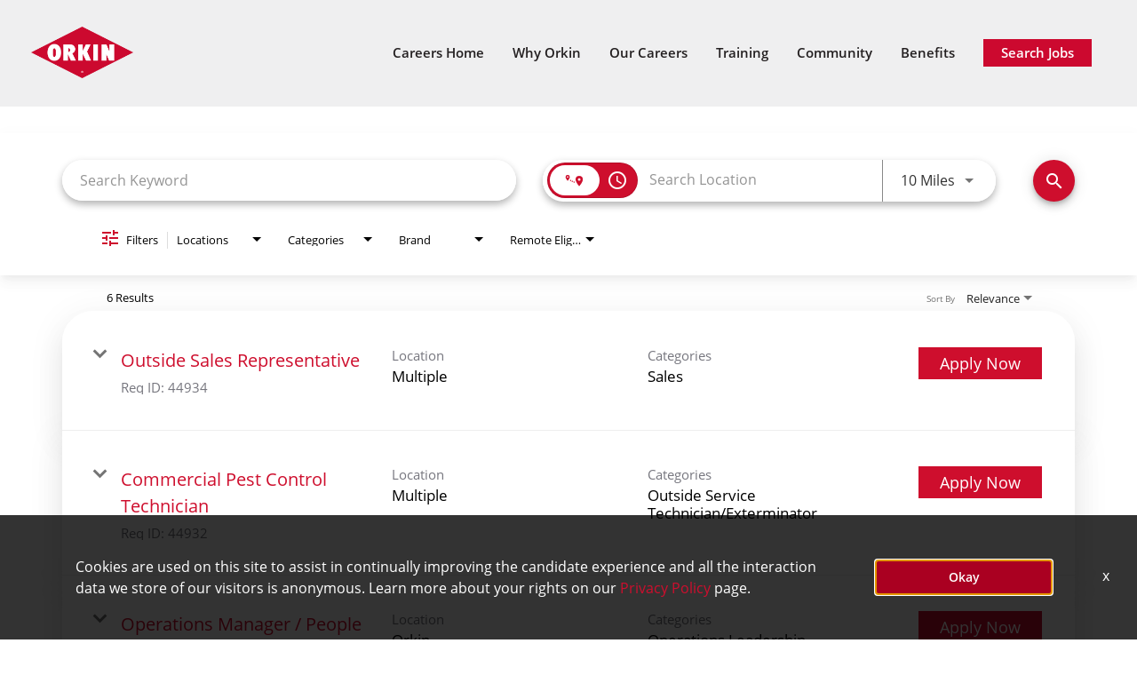

--- FILE ---
content_type: text/html; charset=utf-8
request_url: https://careers.orkin.com/orkin-careers/jobs/locations/city/Gaithersburg
body_size: 205051
content:
<!DOCTYPE html>
<html xmlns:ng="http://angularjs.org"
lang="en"
hreflang="en-US"
dir="ltr"
id="ng-app"
class="no-js rms-node"

data-placeholder-focus='false'
 class="" data-jibe-search-version="4.11.174">
  <head>
    

    
      


<script>
  // Prevent Zone.js conflict by preserving native Promise and Zone
  window.__nr_original_Promise = window.Promise;
  window.__nr_original_Zone = window.Zone;
  
  // Configure New Relic to avoid Promise conflicts - Production Non-EU
  window.NREUM = {
    init: {
      distributed_tracing: { enabled: true },
      privacy: { cookies_enabled: true },
      ajax: { deny_list: ["bam.nr-data.net"] },
      // Disable Promise instrumentation to prevent conflicts
      promise: { enabled: false },
      // Also disable any async context tracking that might interfere
      feature_flag: {
        async_context: false
      },
      // Disable other instrumentations that might conflict
      fetch: { enabled: true },
      xhr: { enabled: true }
    },
    loader_config: {
      accountID: "2486686",
      trustKey: "552117",
      agentID: "1120400762",
      licenseKey: "dc1a1a251b",
      applicationID: "1120400762"
    },
    info: {
      beacon: "bam.nr-data.net",
      errorBeacon: "bam.nr-data.net",
      licenseKey: "dc1a1a251b",
      applicationID: "1120400762",
      sa: 1
    }
  };
</script>

<script>
  // Load New Relic after Zone.js initialization
  function loadNewRelicSafely() {
    // Create script element
    var script = document.createElement('script');
    script.src = '/public/js/nr-loader-spa.min.js';
    script.async = true;
    
    script.type = 'text/javascript';
    
    
    // Restore original Promise after New Relic loads
    script.onload = function() {
      setTimeout(function() {
        // Restore native Promise if it was overwritten
        if (window.__nr_original_Promise && window.Promise !== window.__nr_original_Promise) {
          window.Promise = window.__nr_original_Promise;
        }
        
        // Restore Zone if it was overwritten  
        if (window.__nr_original_Zone && window.Zone !== window.__nr_original_Zone) {
          window.Zone = window.__nr_original_Zone;
        }
      }, 0);
    };
    
    document.head.appendChild(script);
  }
  
  // Wait for Zone.js to be ready before loading New Relic
  function waitForZoneAndLoad() {
    if (typeof Zone !== 'undefined' && Zone.__symbol__) {
      // Zone.js is ready, safe to load New Relic
      setTimeout(loadNewRelicSafely, 100);
    } else {
      // Zone.js not ready yet, check again
      setTimeout(waitForZoneAndLoad, 50);
    }
  }
  
  // Start the process
  if (document.readyState === 'loading') {
    document.addEventListener('DOMContentLoaded', waitForZoneAndLoad);
  } else {
    waitForZoneAndLoad();
  }
</script>



    

    
    <script type="text/javascript">_linkedin_partner_id = "3757140";window._linkedin_data_partner_ids = window._linkedin_data_partner_ids || [];window._linkedin_data_partner_ids.push(_linkedin_partner_id);</script><script type="text/javascript">(function(l) {if (!l){window.lintrk = function(a,b){window.lintrk.q.push([a,b])};window.lintrk.q=[]}var s = document.getElementsByTagName("script")[0];var b = document.createElement("script");b.type = "text/javascript";b.async = true;b.src = https://snap.licdn.com/li.lms-analytics/insight.min.js;s.parentNode.insertBefore(b, s);})(window.lintrk);</script><noscript><img height="1" width="1" style="display:none;" alt="" src=https://px.ads.linkedin.com/collect/?pid=3757140&fmt=gif /></noscript> 


     
 <!-- Google Tag Manager -->
 <script>(function(w,d,s,l,i){w[l]=w[l]||[];w[l].push({'gtm.start':
 new Date().getTime(),event:'gtm.js'});var f=d.getElementsByTagName(s)[0],
 j=d.createElement(s),dl=l!='dataLayer'?'&l='+l:'';j.async=true;j.src=
 'https://www.googletagmanager.com/gtm.js?id='+i+dl;f.parentNode.insertBefore(j,f);
 })(window,document,'script','dataLayer','GTM-MMLV5H7');</script>
 <!-- End Google Tag Manager -->




    

    

    <base href="/orkin-careers"></base>
<meta charset="utf-8">
<meta http-equiv="X-UA-Compatible" content="IE=edge,chrome=1">
<meta name="viewport" content="width=device-width, initial-scale=1.0">
<meta name="fragment" content="!">


<meta name="Description" content="orkin-careers Job Search - Jobs">
<title>Our Careers | Orkin Careers</title>
<link rel="canonical" href="https://careers.orkin.com/orkin-careers/jobs/locations/city/Gaithersburg" />



<meta name="robots" content="noindex" />




<script>
  window.slug = '';
</script>

<script>
  window.logoutRedirectUrl = '/jobs';
  
</script>

<script>
  //(DH) Jibe data object init (do not remove)
  window._jibe = {"cid":"rollins"};
  window._jibe.analytics = {"isTrackingEnabled":true};
  window._jibe.env = 'prod';
  window._jibe.region = '';
</script>


  <link rel="shortcut icon" href="https://cms.jibecdn.com/prod/rollins-ifc/assets/FAVICON-en-us-1684170025316.png">


    
      <!-- Global site tag (gtag.dot) - Google Analytics -->
<script>
  window.onload = function() {
    var script = document.createElement('script');
    script.src = "https://www.googletagmanager.com/gtag/js?id=UA-35875149-15";
    script.async = true;
    document.head.appendChild(script);

    script.onload = function() {
      window.dataLayer = window.dataLayer || [];
      function gtag(){dataLayer.push(arguments);}
      gtag('js', new Date());
      gtag('config', 'UA-35875149-15', { 'anonymize_ip' : true} );
    };
  };
</script>

      <!-- Google Tag Manager
This is to be set on every page, above the GTM script. GTM will need to read the values out of
the dataLayer upon page load for certain dimensions like userID.
-->
<script>
  var dataLayer = dataLayer || []; // This is required and critical as this empty object initializes the dataLayer for the dataLayer push to successfully go through

  dataLayer.push({
    page_type: '/orkin-careers/jobs/locations/city/Gaithersburg', // Home page, Search Jobs, Job
    user_id: '', // Pass unique user identifier from iCIMS backend if available (i.e. iCIMS for logged in users). It will override clientID data for logged in users and have the ability to track across devices/browsers
  });
</script>


<!--
This is a partial file for gtmDataLayer.dot where `dataLayer` is defined
-->
<script>

  var event = function (event) {
	if( window._jibe.models && window._jibe.models.jobs &&
                    window._jibe.models.jobs.searchImpression){
		var eventData = window._jibe.models.jobs.searchImpression.allFilterTerms;
	 }

    return {
      event: event,
      content_type:''   ?   '' : '',  // The name of the job title the user clicks on ex. Finance Manager, Risk Analyst
      item_id: ''   ?   '' : '', // Unique Job ID ex. 18013544
      job_category: ''   ?   '' : eventData && eventData.categories ? eventData.categories.split('|').join(',') : '', // ex. Customer Service, Project Management, Finance, Digital Commerce
      job_city: ''   ?   '' : '', // Job city ex. Raleigh, Madison, Detroit, Orlando
      job_state: ''   ?   '' : '', // Job state ex. Florida, New York, Maryland
      job_country: ''    ?    '' : eventData && eventData.country ? eventData.country.split('|').join(',') : '', // Job country ex. United States, Mexico, United Kingdom
      job_zip: ''  ?   '' : '' , // Job Zip Code ex. 12345
      job_position_type:
       '' ? '' : eventData && eventData.tags ? eventData.tags.split('|').join(',') : '' , // full time, part time
      job_remote: ''  ?   '' : '', // Is this a remote role - ‘Yes’ or ‘No’ flag
      pay_range:
	    '' ?
        '' : '', // Pay range (if any) indicated in the job description page
      platform_name:'careers',
      host_name: 'rollins',
    };
  };

  (function (){
  window.jobChatEventsListenerAtJibeApply= function(action){
  switch(action){
    case 'Acs.CloseWidget' : 
      dataLayer.push(event('close_live_chat'));
      break;
    case 'Acs.OpenWidget' : 
      dataLayer.push(event('open_live_chat'));
      break;
    case 'Acs.UserInputAction' : 
      dataLayer.push(event('interact_live_chat'));
      break;
    default : {
      // no action here
    }
  }
  }
})()
</script>

<!--
This is a partial file for gtmDataLayer.dot where `dataLayer` is defined
-->
<script>
  var videoStarted, videoTen, videoTwentyFive, videoFifty, videoSeventyFive, videoComplete = false;
  function videoEvent(eventName, eventDetails) {
    var videoId = eventDetails.detail.videoId;
    var videoData;

    if (window.altruWidget && window.altruWidget.getCachedData()) {
      var videoWidgetData = window.altruWidget.getCachedData()[0];

      for (var answer of videoWidgetData.answers) {
        if (answer.video_id === videoId) {
          videoData = answer;
        }
      }
    }

    return {
      event: eventName,
      video_title: videoData && videoData.question_text ? videoData.question_text : '', // Video title ex. Describe Our Company Culture, How long have you been with the company
      video_percent:
        eventDetails.detail.percentage && eventDetails.detail.percentage ? eventDetails.detail.percentage + '%' : '', // Video percent viewed (with percent sign) - 10%, 25%, 50%, 75%, 100%
      video_current_time: eventDetails.detail.currentTime ? eventDetails.detail.currentTime : '', // Current timestamp of the video where the view is (in seconds) ex. 05, 10, 30
      video_duration: videoData && videoData.duration ? videoData.duration : '', // Video duration (in seconds) ex. 19, 30
      video_provider: 'Altru Widget', // Provider of the video ex. YouTube, Video Player
      video_url: videoData && videoData.video_url ? videoData.video_url : '', // Video URL ex.
      visible: 1, // Returns '1' if the player is visible on the screen while the video engagement was tracked ex. 0,1
      video_autoplay: 'N', // Video autoplay flag - returns a Y if the video autoplays on page load ex. Y, N     };
      platform_name:'careers',
      host_name: 'rollins',
    };
  }

  window.addEventListener('altru-showvideo', function (event) {
    dataLayer.push(videoEvent('video_start', event));

    var video = document.querySelector('video');

    video.addEventListener('timeupdate', function (e) {
    var percentageCompleted = (e.target.currentTime)/(e.target.duration)*100;
    var intPercentageCompleted=parseInt(percentageCompleted);
    if( !(intPercentageCompleted>=0 && intPercentageCompleted<=100)){
      return;
    }


    if ((!videoTen) && (percentageCompleted > 10)) {
        videoTen = true;
      // trigger GA4 10 percent      
      event.detail.percentage=10;
      event.detail.currentTime=e.target.currentTime;
      dataLayer.push(videoEvent('video_progress', event));
    }


    if ((!videoTwentyFive) && (percentageCompleted > 25)) {
        videoTwentyFive = true;
        // trigger GA4 25 percent      
        event.detail.percentage=25;
        event.detail.currentTime=e.target.currentTime;
        dataLayer.push(videoEvent('video_progress', event));
    }


    if ((!videoFifty) && (percentageCompleted > 50)) {
        videoFifty = true;
    // trigger GA4 50 percent  
    event.detail.percentage=50;
    event.detail.currentTime=e.target.currentTime;
    dataLayer.push(videoEvent('video_progress', event));    
    }
    
    
    if ((!videoSeventyFive) && (percentageCompleted > 75)) {
        videoSeventyFive = true;
        // trigger GA4 75 percent      
        event.detail.percentage=75;
        event.detail.currentTime=e.target.currentTime;
        dataLayer.push(videoEvent('video_progress', event));
    }
    

    if ((!videoComplete) && (percentageCompleted > 99)) {
        videoComplete = true;
        // trigger GA4 100 percent  
        event.detail.percentage=100;
        event.detail.currentTime=e.target.currentTime;
        dataLayer.push(videoEvent('video_progress', event));   
    }

    
  });
  });

  window.addEventListener('altru-video-stopped', function (e) {
    dataLayer.push(videoEvent('video_pause', e));
  });

</script>

<!--
This is a partial file for gtmDataLayer.dot where `dataLayer` is defined
-->
<script>
  function socialShareEvent(eventName) {
    var socialShareData = window._jibe.models && window._jibe.models.jobs && window._jibe.models.jobs.socialShareClick
    return{
      event:'share',
      content_type:socialShareData.content_type ? socialShareData.content_type : '', //Job title the user clicks on ex. Finance Manager, Risk Analyst
      item_id:socialShareData.item_id ? socialShareData.item_id : '',  // Unique Job ID ex. 18013544
      job_category:socialShareData.job_category ? socialShareData.job_category : '',  // Job Category :ex.Project Management, Finance
      job_city:socialShareData.job_city ? socialShareData.job_city : '',  // Job city ex. Raleigh, Madison
      job_state:socialShareData.job_state ? socialShareData.job_state : '',  // Job state ex. Florida, New York
      job_country:socialShareData.job_country ? socialShareData.job_country : '', // Job country ex. United States, Mexico
      job_zip:socialShareData.job_zip ? socialShareData.job_zip : '', // Job Zip Code ex. 12345
      job_position_type:socialShareData.job_position_type ? socialShareData.job_position_type : '',  // Job type :full time/part time
      job_remote:socialShareData.remote_eligible ? socialShareData.remote_eligible : '', // Is this a remote role - ‘Yes’ or ‘No’ flag
      pay_range:'', // Pay range (if any) indicated in the job description page
      method:eventName.split('_')[0],
      platform_name:'careers',
      host_name: 'rollins',
    }
  }
  document.addEventListener("DOMContentLoaded", function(event){
    var socialElements = {
      facebook_mobile: document.getElementById('fb-social-media-mobile'),
      twitter_mobile: document.getElementById('tw-social-media-mobile'),
      linkedin_mobile: document.getElementById('li-social-media-mobile'),
      email_mobile: document.getElementById('em-social-media-mobile'),
      facebook_web: document.getElementById('fb-social-media'),
      twitter_web: document.getElementById('tw-social-media'),
      linkedin_web: document.getElementById('li-social-media'),
      email_web: document.getElementById('em-social-media')
    }

    Object.keys(socialElements).forEach(function(key,index) {
       socialElements[key] && socialElements[key].addEventListener('click',function () {
       return dataLayer.push(socialShareEvent(key));
        }, false);
    });

});
</script>

<script>
var clickedJob;
   function applyEvent(apply, variant) {
    if(variant === 'descriptions'){
      clickedJob={...window._jibe.models && window._jibe.models.jobs &&
                    window._jibe.models.jobs.descriptionsClick};
    }
    else{
    clickedJob = window._jibe.models && window._jibe.models.jobs &&
                    window._jibe.models.jobs.searchClick;
    }
     return {
      event: apply,
      content_type: clickedJob && clickedJob.title? clickedJob.title : '', // The name of the job/ job title the user clicks on ex. Finance Manager, Risk Analyst,
      item_id: clickedJob && clickedJob.jobId? clickedJob.jobId : '', // Unique Job ID ex. 18013544
      job_category: clickedJob && clickedJob.category? clickedJob.category : '', // ex. Customer Service, Project Management, Finance, Digital Commerce
      job_city: clickedJob && clickedJob.city? clickedJob.city : '', // Job city ex. Raleigh, Madison, Detroit, Orlando
      job_state: clickedJob && clickedJob.state? clickedJob.state : '', // Job state ex. Florida, New York, Maryland
      job_country: clickedJob && clickedJob.country? clickedJob.country : '', // Job country ex. United States, Mexico, United Kingdom
      job_zip: clickedJob && clickedJob.postal_code? clickedJob.postal_code : '', // Job Zip Code ex. 12345
      job_position_type: clickedJob && clickedJob.employment_type? clickedJob.employment_type : '', // full time, part time
      job_remote: clickedJob && clickedJob.remote_eligible? clickedJob.remote_eligible : '', // Is this a remote role - ‘Yes’ or ‘No’ flag
      pay_range: '', // Pay range (if any) indicated in the job description page
      platform_name:'careers',
      host_name: 'rollins',
    };
  };

//This listener is for Apply Now button in jobs listing page
window.addEventListener('searchClick', function(e) {

    if(e.detail === 'apply-cta-button'){
      dataLayer.push(applyEvent('apply_now',e.detail));
    }
    else{
      dataLayer.push(applyEvent('select_content',e.detail));
    }

});

//This listener is for Apply  button in descriptions page
window.addEventListener('descriptionsClick', function(e) {
  if(e.detail === "apply-now-btn"){
    dataLayer.push( applyEvent('apply_now','descriptions'));
  }
});

</script>

<script>
   function searchEvent(search) {
   var searchQuery= window._jibe.models && window._jibe.models.jobs &&
                    window._jibe.models.jobs.paramsImpression &&
                    window._jibe.models.jobs.paramsImpression.paramsData;
   var remoteEligible="";
   if(searchQuery && searchQuery.locationType)
   {
        let remoteArr= searchQuery.locationType.split('|');

        for(let iter in remoteArr){
            if(remoteArr[iter]==="LAT_LNG"){
                remoteArr[iter]="No";
            }
            else if(remoteArr[iter]==="ANY"){
                remoteArr[iter]="Yes";
            }
            else{
                remoteArr[iter]="";
            }
        }
        remoteEligible= remoteArr.toString();
   }

   if(searchQuery && searchQuery.tags5)
   {
        let remoteArr= searchQuery && searchQuery.tags5.split('|');
        remoteEligible= remoteArr.toString();
    }
                    return {
                        'event': search,
                        'search_filter_term': searchQuery.keywords? searchQuery.keywords: '',
                        'search_filter_city': searchQuery.location? searchQuery.location: '',
                        'search_filter_state': '',
                        'search_filter_country': searchQuery.country? searchQuery.country: '',
                        'search_filter_zip': '',
                        'stretch_units': searchQuery.stretchUnit? searchQuery.stretchUnit: '',
                        'commute_filter_location': searchQuery.location? searchQuery.location: '',
                        'commute_filter_maxtime': searchQuery.commute? searchQuery.commute: '',
                        'commute_filter_preferred_transport': searchQuery.commuteUnit? searchQuery.commuteUnit: '',
                        'commute_filter_traffic_estimation': searchQuery.roadTraffic? searchQuery.roadTraffic: '',
                        'search_filter_location_radius': searchQuery.stretch? searchQuery.stretch: '',
                        'search_filter_category': searchQuery.categories? searchQuery.categories.split('|').toString(): '',
                        'search_filter_position_type': searchQuery.tags? searchQuery.tags: '',
                        'search_filter_remote_role': remoteEligible,
                        'platform_name':'careers',
                        'host_name': 'rollins',
                    };
  };

window.addEventListener("DOMContentLoaded", function() {

    var elementApply = document.querySelector('#search-submit');
    elementApply && elementApply.addEventListener('click', function(){
        dataLayer.push(searchEvent('search'));
    }, false);

});

</script>


      <!-- Google Tag Manager
This script will need to be added near the very top of the <head> tag of every page in
order to be established before any other subsequent calls or data added to the object
and arrays within the object.
-->

<script>
  (function (w, d, s, l, i) {
    w[l] = w[l] || [];
    w[l].push({ 'gtm.start': new Date().getTime(), event: 'gtm.js' });
    var f = d.getElementsByTagName(s)[0],
      j = d.createElement(s),
      dl = l != 'dataLayer' ? '&l=' + l : '';
    j.async = true;
    j.src = '//www.googletagmanager.com/gtm.js?id=' + i + dl;
    f.parentNode.insertBefore(j, f);
  })(window, document, 'script', 'dataLayer', 'GTM-MVQ483');
</script>

    
    
    
<meta property="og:type"          content="website"                         />


    <meta property="og:title"         content="Our Careers | Orkin Careers"    />
    <meta property="og:site_name"     content="Our Careers | Orkin Careers"    />
    <meta property="og:description"   content="Our Careers | Orkin Careers"     />
    <meta property="og:url"           content="https://careers.orkin.com/orkin-careers/jobs/locations/city/Gaithersburg?"      />
    <meta property="fb:app_id"        content="525905440781923"     />
    <meta property="fb:pages"         content="null"     />
    
        <meta property="og:image" token-data="OPENGRAPH.IMAGE" token-type="media" content="OPENGRAPH.IMAGE"      />
    


    <!-- google webmaster -->
<meta name="google-site-verification" content="0ml0cbnxLeVGZ4MCa7VNep5oO7Y-GtPyYEKfVqftPFQ" />

    
<link rel='stylesheet' href='/dist/css/core.css?v=5.0.347' />
<link rel='stylesheet' href='/dist/assets/fonts/css/font-awesome.min.css' />
 
<link rel='stylesheet' href='https://fonts.googleapis.com/css?family=Roboto:300,700,400' />

<link rel='stylesheet' href='https://fonts.googleapis.com/icon?family=Material+Icons' />







     <style type="text/css">
.loader {
margin: 0 auto;
width: 100px;
}
.loader:before {
content: '';
display: block;
padding-top: 100%;
}

.circular {
-webkit-animation: rotate 2s linear infinite;
animation: rotate 2s linear infinite;
-webkit-transform-origin: center center;
transform-origin: center center;
margin: auto;
}

.path {
stroke-dasharray: 1, 200;
stroke-dashoffset: 0;
-webkit-animation: dash 1.5s ease-in-out infinite, color 6s ease-in-out infinite;
animation: dash 1.5s ease-in-out infinite, color 6s ease-in-out infinite;
stroke-linecap: round;
}

@-webkit-keyframes rotate {
100% {
-webkit-transform: rotate(360deg);
transform: rotate(360deg);
}
}

@keyframes rotate {
100% {
-webkit-transform: rotate(360deg);
transform: rotate(360deg);
}
}
@-webkit-keyframes dash {
0% {
stroke-dasharray: 1, 200;
stroke-dashoffset: 0;
}
50% {
stroke-dasharray: 89, 200;
stroke-dashoffset: -35px;
}
100% {
stroke-dasharray: 89, 200;
stroke-dashoffset: -124px;
}
}
@keyframes dash {
0% {
stroke-dasharray: 1, 200;
stroke-dashoffset: 0;
}
50% {
stroke-dasharray: 89, 200;
stroke-dashoffset: -35px;
}
100% {
stroke-dasharray: 89, 200;
stroke-dashoffset: -124px;
}
}
@-webkit-keyframes color {
100%,
0% {
stroke: lightgray;
}
66% {
stroke: gray;
}
80%,
90% {
stroke: darkgray;
}
}
@keyframes color {
100%,
0% {
stroke: lightgray;
}

66% {
stroke: gray;
}
80%,
90% {
stroke: darkgray;
}
}

.showbox {
height: 80vh;
display: flex;
justify-content: center;
align-items: center;
}
</style>
    
  
     <link rel="stylesheet" type="text/css" href="https://app.jibecdn.com/prod/search/4.11.174/styles.css"/>
  

  


    <link rel='stylesheet' href='https://assets.jibecdn.com/prod/rollins/0.0.295/css/client.css' />

    <script>
  // translations
  window.i18n = {
    DEFAULT_TRANSLATIONS: {"GET_REFERRED":{"TOOLTIP_TITLE":"What is Get Referred?","INSTRUCTIONS":"Get Referred™ is a new way for you to explore career opportunities at {{companyName}}. With Get Referred™, you now have the ability to search your social and professional networks for {{companyName}} employees and ask them to personally refer you for an open position. The process is very easy. Simply choose the job you would like to be referred for, upload your CV and cover letter, search your networks for someone you know who works at {{companyName}} and then send in your request!","BUTTON":"Get Referred","TOOLTIP_BTN":"How Get Referred Works"},"NO_BRANDS":"No brands","LP":{"SKU-H2-1":{"CTA":{"WALTHAM":"<a href=\"careers.rollins.com/talent-network/talentcommunity/signup\"> Join our Talent Network </a>"}},"SKU-15-1":{"LINK_6":"https://careers.cranepestcontrol.com/crane/jobs","LINK_5":"https://careers.callnorthwest.com/northwest/","PARAGRAPH":"Find more opportunities in your local area","LINK_8":"https://careers.westernpest.com/westernpest/jobs","LINK_7":"https://careers.walthamservices.com/waltham/jobs","LINK_9":"https://careers.opcpest.com/opc/jobs","LINK_16":"/","HEADING":"Visit career pages from our family of brands for more opportunities in your local area","LINK_17":"/","LINK_14":"https://bughouse-rollins.icims.com/jobs","LINK_15":"https://foxpest.applicantpool.com/jobs/","LINK_2":"https://careers.pestdefense.com/","LINK_1":"https://careers.orkin.com/","LINK_4":"https://careers.crittercontrol.com","LINK_3":"https://careers.permatreat.com/permatreat/jobs","LINK_12":"https://careers.indfumco.com/jobs","LINK_13":"https://careers.trutechinc.com/","LINK_10":"https://careers.missquito.com/missquito/","LINK_11":"https://careers.clarkpest.com/"},"HEADER":{"ORKIN":{"LOGO":"https://cms.jibecdn.com/prod/rollins-orkin/assets/LP-HEADER-LOGO-en-us-1648580873922.png"},"LOGO":"https://d1io3yog0oux5.cloudfront.net/_f857b55b45b736cb683f00f280ce25e6/rollins/files/theme/images/logo-sm.svg"},"SKU-A5":{"HEADER":"Learn more about your career opportunities"},"SKU-H2":{"CTA":"<a href=\"#\" token-date=\"LP.SKU-H2.CTA\" token-type=\"text\"> Join our Talent Network </a>","TITLE":"Want to stay in touch ?"},"SKU-19":{"LINK_1":"<a aria-label=\"Get a Personalized Quote\" href=\"https://www.orkin.com/quote\"> <svg viewBox=\"0, 0, 24, 10\" focusable=\"false\"><path fill=\"#CC092F\" d=\"M13.37 6.81L9.12 11.06L10.18 12.12L16.24 6.06L10.18 0L9.12 1.06L13.37 5.31H0V6.81H13.37Z\"></path></svg></a>","TITLE_1":"Connect with Us","TITLE_2":"Find a Branch","NAME_2":"Our local Pros are the pest experts in your area.","TITLE_3":"Get a Personalized Quote","NAME_3":"We will help you find the right treatment plan for your home.","PHONE_1":"<div class=\"tele-icon\"><svg viewBox=\"0, 0, 22, 22\" focusable=\"false\" class=\"chakra-icon css-1ob1x5r\"><path d=\"M21.4505 16.35C21.2058 16.0894 20.3419 15.3188 18.7538 14.2992C17.154 13.2708 15.9741 12.6295 15.6357 12.48C15.6058 12.4668 15.573 12.4619 15.5406 12.466C15.5082 12.47 15.4776 12.4828 15.4519 12.503C14.9068 12.9281 13.989 13.7091 13.9397 13.7513C13.6219 14.0236 13.6219 14.0236 13.3618 13.9388C12.9043 13.7888 11.483 13.0341 10.2446 11.7928C9.00614 10.5516 8.21255 9.09516 8.06255 8.63813C7.97677 8.37751 7.97677 8.37751 8.25005 8.0597C8.29224 8.01048 9.07364 7.09266 9.4988 6.54798C9.51896 6.52233 9.53176 6.49167 9.5358 6.45929C9.53985 6.42692 9.535 6.39405 9.52177 6.36423C9.37224 6.02532 8.73099 4.84595 7.70255 3.2461C6.68161 1.65845 5.91193 0.794541 5.6513 0.549854C5.62738 0.527285 5.59782 0.511585 5.56573 0.504407C5.53364 0.49723 5.50021 0.498842 5.46896 0.509072C4.55793 0.822144 3.67893 1.22162 2.84396 1.70204C2.03791 2.17062 1.27479 2.70942 0.56349 3.3122C0.53866 3.33331 0.520045 3.36078 0.50964 3.39166C0.499235 3.42254 0.497433 3.45568 0.504428 3.48751C0.602396 3.94407 1.07068 5.85001 2.5238 8.49001C4.00646 11.1844 5.03396 12.5648 7.2113 14.7347C9.38864 16.9045 10.8127 17.9939 13.5099 19.4766C16.1499 20.9297 18.0568 21.3984 18.5124 21.4955C18.5443 21.5024 18.5775 21.5006 18.6084 21.4902C18.6394 21.4798 18.6669 21.4612 18.6882 21.4364C19.2908 20.7251 19.8295 19.962 20.2979 19.1559C20.7782 18.3209 21.1777 17.4419 21.4908 16.5309C21.5008 16.4999 21.5024 16.4668 21.4953 16.435C21.4882 16.4032 21.4728 16.3738 21.4505 16.35Z\" fill=\"#CC092F\"></path></svg><a href=\"tel:+18442508613\">844-250-8613</a></div>","NAME_1":"Our customer care team is available for you 24 hours a day."},"SKU-1":{"IMG-BG":"https://cms.jibecdn.com/prod/rollins-orkin-careers/assets/LP-SKU-1-IMG-BG-en-us-1694801964632.jpg","SOCIAL":{"ICON-4":"<i class=\"fa fa-pinterest\"></i>","LINK-2":"https://www.instagram.com/orkinpestcontrol/?hl=en","ICON-5":"<i class=\"fa fa-twitter\"></i>","LINK-1":"https://www.facebook.com/OrkinPestControl/","ICON-2":"<i class=\"fa fa-instagram\"></i>","LINK-4":"https://www.pinterest.com/orkin/","ICON-3":"<i class=\"fa fa-youtube-play\"></i>","LINK-3":"https://www.youtube.com/channel/UC_KrG1JsRrhLnQVKAI-F8Bg","ICON-1":"<i class=\"fa fa-facebook-f\"></i>","LINK-5":"https://twitter.com/OrkinPest"},"HEADER":"OUR CAREERS","SUB-HEADER":"<a itemprop=\"url\" href=\"https://www.orkin.com/\"><span itemprop=\"name\">Orkin</span></a>"},"SKU-21-2-IMG_3":"https://cms.jibecdn.com/prod/rollins/assets/LP-SKU-21-2-IMG_3-en-us-1677783657472.png","SKU-F2":{"ICON_5":"https://cms.jibecdn.com/prod/rollins/assets/LP-SKU-F2-ICON_5-en-us-1648977886379.png","ICON_4":"https://cms.jibecdn.com/prod/rollins/assets/LP-SKU-F2-ICON_4-en-us-1648977873465.png","ICON_3":"https://cms.jibecdn.com/prod/rollins/assets/LP-SKU-F2-ICON_3-en-us-1648977858659.png","ICON_2":"https://cms.jibecdn.com/prod/rollins/assets/LP-SKU-F2-ICON_2-en-us-1648977846700.png","ICON_1":"https://cms.jibecdn.com/prod/rollins/assets/LP-SKU-F2-ICON_1-en-us-1648977810428.png","NAME_2":"Cockroaches","NAME_3":"Termites","NAME_1":"Ants","NAME_6":"Stinging Pest","PARAGRAPH_7":"Family Diptera","NAME_7":"Flies","PARAGRAPH_8":"Order Rodentia","NAME_4":"Mosquitoes","PARAGRAPH_5":"Cimicidae","NAME_5":"Bed Bug","PARAGRAPH_3":"Order Isoptera","ICON_8":"https://cms.jibecdn.com/prod/rollins/assets/LP-SKU-F2-ICON_8-en-us-1648978007316.png","PARAGRAPH_4":"Culicidae","ICON_7":"https://cms.jibecdn.com/prod/rollins/assets/LP-SKU-F2-ICON_7-en-us-1648977971951.png","NAME_8":"Rodent","PARAGRAPH_1":"Family Formicidae","ICON_6":"https://cms.jibecdn.com/prod/rollins/assets/LP-SKU-F2-ICON_6-en-us-1648977898665.png","PARAGRAPH_2":"Order Blattodea"},"SKU-2":{"HEADER":"Locations"},"SKU-21-2-IMG_2":"https://cms.jibecdn.com/prod/rollins/assets/LP-SKU-21-2-IMG_2-en-us-1683209548342.png","SKU-D1":{"PARAGRAPH":"When you join the Orkin team, you’re starting more than a job—you’re embarking on a career journey. In fact, many of our company leaders started as Orkin Pros and worked their way to the top by honing their professionalism and service-mindedness. Our award-winning training program means you can start without having industry experience, not to mention take advantage of advancement opportunities in the future."},"SKU-21-2-IMG_1":"https://cms.jibecdn.com/prod/rollins/assets/LP-SKU-21-2-IMG_1-en-us-1683209719366.png","SKU-21-2-WIDGET":"<a href=\"https://www.glassdoor.com/Overview/Working-at-Rollins-EI_IE570.11,18.htm\" target=\"_blank\"><img alt=\"Find us on Glassdoor.\" src=\"https://www.glassdoor.com/api/widget/verticalStarRating.htm?e=570\"></a>","CAP_PRIVACY_STATEMENT":"We collect personal information (e.g. name, email, work history, etc) to match you to job opportunities. We store this data for a default period of 12 months to support machine learning based matching and manual matching by our recruiters. You can request the updating or deletion of your profile data by e-mailing us <a href=\"mailto:privacy@icims.com\">here</a>.  View our full <a href=\"https://www.jibe.com/privacy-policy\" target=\"_blank\" rel=\"noopener noreferrer\">privacy policy here</a>.","SKU-A1-1":{"PARAGRAPH_1":"Learn more about our career opportunities","IMG-BG_1":"https://cms.jibecdn.com/prod/rollins/assets/LP-SKU-A1-1-IMG-BG_1-en-us-1649051168998.png","LINK-TEXT":"Join Talent Community","TITLE":"JOIN</br>\nTHE </br>\n<span>BEST</span> </br>\nIN PEST","PLACEHOLDER":"SEARCH JOBS"},"SKU-15":{"IMG_10":"https://cms.jibecdn.com/prod/rollins/assets/LP-SKU-15-IMG_10-en-us-1680180623432.png","IMG_11":"https://cms.jibecdn.com/prod/rollins/assets/LP-SKU-15-IMG_11-en-us-1680180569818.png","IMG_12":"https://cms.jibecdn.com/prod/rollins/assets/LP-SKU-15-IMG_12-en-us-1680180273795.png","IMG_13":"https://cms.jibecdn.com/prod/rollins/assets/LP-SKU-15-IMG_13-en-us-1680180859559.png","IMG_14":"https://cms.jibecdn.com/prod/rollins/assets/LP-SKU-15-IMG_14-en-us-1687764062100.png","IMG_15":"https://cms.jibecdn.com/prod/rollins/assets/LP-SKU-15-IMG_15-en-us-1721248601659.png","IMG_4":"https://cms.jibecdn.com/prod/rollins/assets/LP-SKU-15-IMG_4-en-us-1680180472200.png","IMG_16":"https://cms.jibecdn.com/prod/rollins/assets/LP-SKU-15-IMG_16-en-us-1766116022145.png","IMG_5":"https://cms.jibecdn.com/prod/rollins/assets/LP-SKU-15-IMG_5-en-us-1684169764318.png","IMG_17":"https://cms.jibecdn.com/prod/rollins/assets/LP-SKU-15-IMG_17-en-us-1766116056114.png","IMG_6":"https://cms.jibecdn.com/prod/rollins/assets/LP-SKU-15-IMG_6-en-us-1680180250919.png","IMG_7":"https://cms.jibecdn.com/prod/rollins/assets/LP-SKU-15-IMG_7-en-us-1677778150352.png","IMG_15_ALT":"FoxPest Logo","IMG_8":"https://cms.jibecdn.com/prod/rollins/assets/LP-SKU-15-IMG_8-en-us-1680180347297.png","IMG_9":"https://cms.jibecdn.com/prod/rollins/assets/LP-SKU-15-IMG_9-en-us-1680180672551.png","IMG_14_ALT":"bug house","IMG_1":"https://cms.jibecdn.com/prod/rollins/assets/LP-SKU-15-IMG_1-en-us-1680181681705.png","IMG_2":"https://cms.jibecdn.com/prod/rollins/assets/LP-SKU-15-IMG_2-en-us-1676524485216.png","IMG_3":"https://cms.jibecdn.com/prod/rollins/assets/LP-SKU-15-IMG_3-en-us-1680180519147.png"},"SKU-A1-3":{"IMG-BG":"https://cms.jibecdn.com/prod/rollins/assets/LP-SKU-A1-3-IMG-BG-1768596819969.png","IMG-BG-MOBILE":"https://cms.jibecdn.com/prod/rollins/assets/LP-SKU-A1-3-IMG-BG-MOBILE-en-us-1682054697326.png","HEADER":"Find out why Rollins is the right choice for you","SUB-HEADER":"20,000 teammates<br>800+ locations worldwide<br>Millions of loyal customers<br>Atlanta-headquartered"},"CC":{"LINKEDIN_NOTE":"Note: This will open in a new tab"},"SKU-21-2":{"HEADING":"Want to stay in touch?","CTA_1":"<a href=\"https://careers.rollins.com/rollins-talent/talentcommunity\" class=\"main-cta\">Join our Talent Network</a>","LINKEDIN_CTA":"<a href=\"https://www.linkedin.com/company/8145\" token-data=\"LP.SKU-21-2.LINKEDIN_CTA\" token-type=\"link\" target=\"_blank\"><img src=\"https://cms.jibecdn.com/prod/rollins/assets/LP-SKU-21-2-LINKEDIN_CTA-en-us-1731589686990.png\" alt=\"Follow us on linkedin\"/></a>"},"SKU-1-1":{"HEADER":"OUR CAREERS"},"SKU-21-3":{"HEADING":"Stay in Touch","CTA_3":"<a href=\"https://careers.rollins.com/rollins-talent/talentcommunity\" token-data=\"LP.SKU-21-3.CTA_3\" token-type=\"text\">Join our Talent Network</a>","CTA_2":"<a href=\"https://www.linkedin.com/company/8145\" token-data=\"LP.SKU-21-3.CTA_2\" token-type=\"text\" target=\"_blank\"><img src=\"https://cms.jibecdn.com/prod/rollins/assets/LINKEDIN-IMG-1766167551203.png\" alt=\"LinkedIn\">LinkedIn</a>","CTA_1":"<a href=\"/\" token-data=\"LP.SKU-21-3.CTA_1\" token-type=\"text\"><img src=\"https://cms.jibecdn.com/prod/rollins/assets/GLASSDOOR-IMG-1766167139123.png\" alt=\"glassdoor\">Glassdoor</a>"},"SKU-F6":{"HEADING_5":"<b>Be Included</b>","HEADING_6":"<b>Drive our Culture of Service</b>","ICON_5":"https://cms.jibecdn.com/prod/rollins/assets/LP-SKU-F6-ICON_5-en-us-1684173909557.png","ICON_4":"https://cms.jibecdn.com/prod/rollins/assets/LP-SKU-F6-ICON_4-en-us-1681391844915.png","ICON_3":"https://cms.jibecdn.com/prod/rollins/assets/LP-SKU-F6-ICON_3-en-us-1677772854226.png","ICON_2":"https://cms.jibecdn.com/prod/rollins/assets/LP-SKU-F6-ICON_2-en-us-1677773544033.png","HEADING_1":"<b>Make an Impact</b>","ICON_1":"https://cms.jibecdn.com/prod/rollins/assets/LP-SKU-F6-ICON_1-en-us-1680267822085.png","HEADING_2":"<b>Grow your Career</b>","NAME_3":"Join an Industry Leader","HEADING_3":"<b>Join an Industry Leader</b>","HEADING_4":"<b>Be Part of Something Meaningful</b>","PARAGRAPH_5":"<br>Rollins is actively fostering a workplace dedicated to diversity and inclusion, and we want to include you on our journey","PARAGRAPH_6":"<br>Service is a thread that runs through everything we do and we live it by serving our brands, our customers and our communities","PARAGRAPH_3":"<br>With 24 consecutive years of revenue growth in a stable, recession-resistant industry, you can take our success even further","PARAGRAPH_4":"<br>Rollins’ collaborative, close-knit team enables you to play an active role in driving meaningful work and shaping our future","PARAGRAPH_1":"<br>As a mid-sized company, from day one, you’ll be empowered to make a real difference and bring positive change to our business and customers","ICON_6":"https://cms.jibecdn.com/prod/rollins/assets/LP-SKU-F6-ICON_6-en-us-1679577302934.png","PARAGRAPH_2":"<br>Rollins began as a family business, and we pride ourselves on promoting from within and training new leaders","TITLE":"Why Join Us?"},"FOOTER":{"TRUTECH":{"LINK-2":"<a href=\"https://www.trutechinc.com/terms-conditions/\" target= \"_blank\" >Terms &amp; Conditions</a>","LINK-1":"<a href=\"https://www.trutechinc.com/privacy-policy/\" target= \"_blank\" >Privacy Policy</a>","LINK-4":"<a href=\"https://www.trutechinc.com/online-bill-pay/\" target= \"_blank\" >Bill Pay</a>","LINK-3":"<a href=\"https://www.trutechinc.com/notice-of-collection/\" target= \"_blank\" >Notice of Collection</a>","COPYRIGHT":"© {{currentYear}} Trutech Inc.","LINK-5":"<a href=\"https://careers.trutechinc.com/trutech/\" target= \"_blank\" >Careers</a>"}},"SKU-B2":{"IMG_4":"https://cms.jibecdn.com/prod/rollins-orkin-careers/assets/LP-SKU-B2-IMG_4-en-us-1648791675899.webp","SUB-TITLE":"Orkin's reputation and mission depend on the thousands of employees across the country who deliver exceptional professional service at every level to give our customers the peace of mind only a an Orkin Pro can deliver. Here, you'll find that a career in pest control can be a role in sales, service or management. Whatever you're looking for, you can find a fit on the Orkin team. It just might be the best professional move you can make to start a career you never considered.","IMG_5":"https://cms.jibecdn.com/prod/rollins-orkin-careers/assets/LP-SKU-B2-IMG_5-en-us-1648791686143.webp","TITLE":"A Career for Everyone","IMG_1":"https://cms.jibecdn.com/prod/rollins-orkin-careers/assets/LP-SKU-B2-IMG_1-1698778447666.png","IMG_2":"https://cms.jibecdn.com/prod/rollins-orkin-why-orkin/assets/LP-SKU-B2-IMG_2-en-us-1653280266031.jpg","IMG_3":"https://cms.jibecdn.com/prod/rollins-orkin-why-orkin/assets/LP-SKU-B2-IMG_3-en-us-1653280313772.jpg"},"SKU-8-2":{"PARAGRAPH_5":"<span>Who will be part of the solution?</span>\nWe leverage the collective strength of our teams to reach the best solution and seek to understand diverse viewpoints.","HEADER_1":"Continuous Improvement","PARAGRAPH_3":"<span>Have I delivered service such that people are eager to work with me again?</span>\nWe serve our brands so that they can serve our customers and do whatever it takes to deliver exceptional service. We serve and give back to the communities where we live, work, and play.","PARAGRAPH_4":"<span>Do my actions align with my words?</span>\nOur commitments are non-negotiable. We have the courage to admit mistakes and evaluate ourselves with candor.","PARAGRAPH_1":"<span>What will I do to make this situation, process or team better? </span>\nWe constantly look for better ways and refuse to accept the status quo. We pursue excellence, embrace change and learn from mistakes.","PARAGRAPH_2":"<span>Why is this solution the right thing for the company, business or person?</span> We live by high ethical, moral, business and personal standards and do what’s right for our employees and customers, no matter what it takes.","TITLE":"Our Shared Mission & Values","HEADER_2":"Do the Right Thing","HEADER_3":"Service","SUBTITLE":"Our mission is to empower our brands to focus on best serving their teammates and customers. We achieve this mission each day by living our Core Values:","HEADER_4":"Accountability","HEADER_5":"Collaboration"},"SKU-7-3":{"SUB-TITLE":"Our mission is to empower our brands to focus on best serving their teammates and customers. <br><br>We achieve this mission each day by living our Core Values:","PARAGRAPH_5":"<em>Who will be part of the solution?</em>\n<br>\n<br>\nWe leverage the collective strength of our teams to reach the best solution and seek to understand diverse viewpoints.","PARAGRAPH_3":"<em>Have I delivered service such that people are eager to work with me again?</em>\n<br>\n<br>\nWe serve our brands so that they can serve our customers and do whatever it takes to deliver exceptional service. We serve and give back to the communities where we live, work, and play.","PARAGRAPH_4":"<em>Do my actions align with my words?</em>\n<br>\n<br>\nOur commitments are non-negotiable. We have the courage to admit mistakes and evaluate ourselves with candor.","PARAGRAPH_1":"<em>What will I do to make this situation, process or team better? </em>\n<br>\n<br>\nWe constantly look for better ways and refuse to accept the status quo. We pursue excellence, embrace change and learn from mistakes.","PARAGRAPH_2":"<em>Why is this solution the right thing for the company, business or person?</em>\n<br>\n<br>\nWe live by high ethical, moral, business and personal standards and do what’s right for our employees and customers, no matter what it takes.","TITLE":"Our Mission & Values","TITLE_1":"Continuous Improvement","TITLE_2":"Do the Right Thing","TITLE_3":"Service","TITLE_4":"Accountability","TITLE_5":"Collaboration"},"SKU-B6":{"NAME_2":"Leadership","NAME_3":"Sales","NAME_1":"Orkin Pro Technician","CTA_6":"<a href=\"https://careers.orkin.com/orkin/jobs\" token-data=\"LP.SKU-B6.CTA_6\" token-type=\"text\">View Positions</a>","IMG_4":"https://cms.jibecdn.com/prod/rollins-orkin-careers/assets/LP-SKU-B6-IMG_4-en-us-1693567255519.jpg","NAME_6":"Other","CTA_5":"<a href=\"https://careers.orkin.com/orkin/jobs?page=1&categories=Customer%20Service\" token-data=\"LP.SKU-B6.CTA_5\" token-type=\"text\">View Positions</a>","IMG_5":"https://cms.jibecdn.com/prod/rollins-orkin-careers/assets/LP-SKU-B6-IMG_5-en-us-1693567674169.jpg","CTA_4":"<a href=\"https://careers.orkin.com/orkin/jobs?page=1&sortBy=relevance&categories=Sales&tags5=Yes\" token-data=\"LP.SKU-B6.CTA_4\" token-type=\"text\">View Positions</a>","IMG_6":"https://cms.jibecdn.com/prod/rollins-orkin-careers/assets/LP-SKU-B6-IMG_6-en-us-1657301357814.jpg","NAME_4":"Telesales","CTA_3":"<a href=\"https://careers.orkin.com/orkin/jobs?categories=Sales&page=1\" token-data=\"LP.SKU-B6.CTA_3\" token-type=\"text\">View Positions</a>","NAME_5":"Customer Service","CTA_2":"<a href=\"https://careers.orkin.com/orkin/jobs?page=1&categories=Operations%20Leadership\" token-data=\"LP.SKU-B6.CTA_2\" token-type=\"text\">View Positions</a>","CTA_1":"<a href=\"https://careers.orkin.com/orkin/jobs?page=1&categories=Outside%20Service%20Technician%2FExterminator\" token-data=\"LP.SKU-B6.CTA_1\" token-type=\"text\">View Positions</a>","TITLE":"Careers","IMG_1":"https://cms.jibecdn.com/prod/rollins-orkin-careers/assets/LP-SKU-B6-IMG_1-en-us-1657301100634.jpg","IMG_2":"https://cms.jibecdn.com/prod/rollins-orkin-careers/assets/LP-SKU-B6-IMG_2-en-us-1657301127254.jpg","IMG_3":"https://cms.jibecdn.com/prod/rollins-orkin-careers/assets/LP-SKU-B6-IMG_3-en-us-1657301287439.jpg"},"SKU-B7":{"IMG-BG":"https://cms.jibecdn.com/prod/rollins/assets/LP-SKU-B7-IMG-BG-en-us-1650629156478.png","TITLE":"<b>Join Our Team</b>"},"SKU-B7-1":{"IMG-BG":"https://cms.jibecdn.com/prod/rollins/assets/LP-SKU-B7-1-IMG-BG-en-us-1651524244360.PNG","TITLE":"<b>Join Our Team</b>"},"SKU-D4-8":{"IMG":"https://cms.jibecdn.com/prod/rollins/assets/LP-SKU-D4-8-IMG-en-us-1683835417205.png","MOBILE-TITLE":"Shaping Global Service Excellence","PARAGRAPH":"Rollins, Inc. is a premier global consumer and commercial services company headquartered in Atlanta, Georgia. Through our family of leading brands, our 20,000+ teammates provide essential pest and wildlife control services and protection against termite damage, rodents and insects to more than 2.8 million customers from over 800 locations in over 70 countries.<br><br>\n\nAt Rollins, we’re obsessed with building the world’s best service brands. As a parent company, we give our brands the support they need to serve their customers and their communities. Since 1964, Rollins has set the standard for service in the pest control industry. We’re well-established, rapidly growing, publicly traded (NYSE: ROL) and our team has the chance to make a difference every day.<br><br>\n\nLearn more about our people, communities, environment and business by viewing our latest <a href=\"https://d1io3yog0oux5.cloudfront.net/_e477dd03199b0920feaaad6dd5489110/rollins/files/pages/sustainability/Rollins_2023_Sustainability_Report_Final.pdf\" target=\"_blank\">Sustainability Report.</a>","TITLE":"About Us","DESKTOP-TITLE":"About Rollins"},"SKU-D4-12":{"IMG":"https://cms.jibecdn.com/prod/rollins/assets/LP-SKU-D4-12-IMG-1768605181473.png","PARAGRAPH":"Stay up-to-date with the Rollins Family of Brands Talent Community!","TALENT-TITLE":"Join Our Talent Network","TITLE":"Join Our Team"},"SKU-D4-9":{"IMG":"https://cms.jibecdn.com/prod/rollins/assets/LP-SKU-D4-9-IMG-en-us-1684825070460.png","PARAGRAPH":"<span>Jerry Gahlhoff</span>\n<br><br>\n\nJoin us as we build a strong future together for Rollins!\nWe want to attract and retain the most talented people to join Rollins and our pest management family across our multiple brands. In keeping with our values of continuous improvement and doing the right thing, we will work to ensure our culture remains one where teammates can thrive and be proud to call our great company home.","TITLE":"A Message from our President & CEO"},"SKU-D4-10":{"IMG":"https://cms.jibecdn.com/prod/rollins-orkin-careers/assets/LP-SKU-D4-10-IMG-en-us-1699970908333.gif","PARAGRAPH-1":"VETERANS DAY HIRING MISSION","PARAGRAPH-2":"<b>Today, 1 in 20 Orkin employees is a Veteran, and we're making it our mission to double our Veteran workforce by 2026.</b>\n<br><br>\nAs a Veteran, you already have everything it takes to become an Orkin Pro. Your leadership, loyalty, dedication and experience are exactly what we're looking for. If you're ready to join another team on a mission to help others, advance through our ranks and find a new sense of purpose protecting your community from pests. Because with your skills, you're already a Pro.\n<br><br>\nApply today at <a href=\"https://careers.orkin.com/orkin/\">careers.orkin.com</a>","TITLE":"Your Service is What Makes You Stand Out"},"SKU-D4-11":{"CTA":"<a href=\"https://www.rollins.com/our-culture/our-people/workplace-inclusion\" token-data=\"LP.SKU-D4-11.CTA\" token-type=\"text\" target=\"_blank\">Visit our Workplace Inclusion site</a>","IMG":"https://cms.jibecdn.com/prod/rollins/assets/LP-SKU-D4-11-IMG-en-us-1766165596174.png","PARAGRAPH":"Our vision is to have a culture of inclusion, where all individuals feel respected, are treated fairly, with an equitable opportunity to excel.","TITLE":"Inclusion & Diversity"},"SKU-D1-1":{"PARAGRAPH":"We are a Drug Free and Equal Opportunity/Protected Veterans/Individuals with Disabilities Employer.<br><br>\n\nAttention Applicants: If you are limited in the ability to access or use this online application process and need an alternative method for applying, we will determine an alternate way for you to apply. Please contact <a href=\"mailto:HRSC@Rollins.com\">HRSC@Rollins.com</a> for assistance with an accommodation."},"SKU-D5-2":{"LINK_1":"<a href=\"/pests\">Pest Library<svg viewBox=\"0, 0, 24, 10\" focusable=\"false\"><path fill=\"#CC092F\" d=\"M13.37 6.81L9.12 11.06L10.18 12.12L16.24 6.06L10.18 0L9.12 1.06L13.37 5.31H0V6.81H13.37Z\"></path></svg></a>","TITLE_1":"Pest Library","TITLE_2":"We believe pest control begins with a deep scientific understanding."},"SKU-B2-2":{"IMG_4":"https://cms.jibecdn.com/prod/rollins-orkin-careers/assets/LP-SKU-B2-2-IMG_4-en-us-1730972241964.png","IMG_5":"https://cms.jibecdn.com/prod/rollins-orkin-careers/assets/LP-SKU-B2-2-IMG_5-en-us-1730972296733.png","IMG_1":"https://cms.jibecdn.com/prod/rollins-orkin-careers/assets/LP-SKU-B2-2-IMG_1-en-us-1730972021879.png","IMG_2":"https://cms.jibecdn.com/prod/rollins-orkin-careers/assets/LP-SKU-B2-2-IMG_2-en-us-1730972098679.png","IMG_3":"https://cms.jibecdn.com/prod/rollins-orkin-careers/assets/LP-SKU-B2-2-IMG_3-en-us-1730972173758.png"},"SKU-D5-3":{"COUNT_2":"400+","IMG-BG":"https://cms.jibecdn.com/prod/rollins/assets/LP-SKU-D5-3-IMG-BG-en-us-1648964075756.svg","COUNT_3":"160","COUNT_1":"120+","LINK_1":"<a href=\"https://www.orkin.com/about\">Explore what makes Orkin different <svg viewBox=\"0, 0, 24, 10\" focusable=\"false\" ><path fill=\"#FFF\" d=\"M13.37 6.81L9.12 11.06L10.18 12.12L16.24 6.06L10.18 0L9.12 1.06L13.37 5.31H0V6.81H13.37Z\"></path></svg></a>","PARAGRAPH_1":"With off-schedule return visits and a <strong>30-day money back guarantee,</strong> partnering with Orkin means pest free peace of mind.","TITLE_1":"THE ORKIN GUARANTEE","TITLE_2":"WE’RE NOT HAPPY, UNTIL YOU’RE HAPPY.","NAME_2":"Locations Worldwide","IMG_1":"https://cms.jibecdn.com/prod/rollins/assets/LP-SKU-D5-3-IMG_1-en-us-1649158484061.webp","NAME_3":"Hours of Training","NAME_1":"Years in Business"},"SKU-29":{"PARAGRAPH_ANCHOR":"https://cms.jibecdn.com/prod/rollins/assets/LP-SKU-27-PARAGRAPH_ANCHOR_4-en-us-1680785228220.png","PARAGRAPH":"Our vision is to have a culture of inclusion, where all individuals feel respected, are treated fairly, with an equitable opportunity to excel. Learn more about Rollins Workplace Inclusion <a href=\"https://www.rollinsworkplaceinclusion.com/\" target=\"_blank\"> here.</a>","PARAGRAPH-ALT":"Hands","ANCHOR_TAG":"https://www.rollinsworkplaceinclusion.com/"},"SKU-D5-1":{"PARAGRAPH_1":"Orkin Pros are experts in your local pests because they live and work where you do. Call <a href=\"tel:+18446326224\">844-632-6224</a> or search based on your ZIP code.","TITLE_1":"Join Our Talent Network"},"SKU-27":{"PARAGRAPH":"Our mission is to empower our brands to focus on best serving their teammates and customers. We achieve this mission each day by living our Core Values:","IMG_10":"https://cms.jibecdn.com/prod/rollins/assets/LP-SKU-27-IMG-en-us-1753971581276.jpg","IMG_11":"https://cms.jibecdn.com/prod/rollins/assets/LP-SKU-27-IMG-en-us-1753971606855.jpg","IMG_12":"https://cms.jibecdn.com/prod/rollins/assets/LP-SKU-27-IMG-en-us-1753971640573.jpg","IMG_13":"https://cms.jibecdn.com/prod/rollins/assets/LP-SKU-27-IMG-en-us-1753971667884.jpg","IMG_14":"https://cms.jibecdn.com/prod/rollins/assets/LP-SKU-27-IMG-en-us-1753971695197.jpg","NAME_6":"Chris Brown,<br>Collections","PARAGRAPH_12":"<i>“Since joining the company, I’ve had incredible opportunities to grow professionally and take on challenges that have truly advanced my career. I’ve been supported by mentors and leaders who genuinely care about helping me succeed. What makes this place even more special is the amazing people I've had the opportunity to work with. Every day, I feel grateful to be part of a team where I can thrive, contribute, and be myself.”</i>","NAME_7":"Stacey L. Williams,<br> Human Resources","PARAGRAPH_13":"<i>“The people at Rollins are what make me excited to come to work every day. Working with people who not only challenge you professionally, but who care about you as a person, makes a world of difference when deadlines start closing in. Our team we have built is my favorite part of my career at Rollins!”</i>","NAME_4":"Darryl Wells,<br> Security","PARAGRAPH_10":"<i>“The culture at Rollins is collaborative, values-driven, and growth-oriented. It's the kind of environment where teammates are encouraged to support each other, take pride in their work, and serve customers with integrity and professionalism. Rollins places a strong emphasis on training and development, which signals a commitment to long-term success for both teammates and the company.”</i>","NAME_5":"Allen Janusz,<br>Information Technology","PARAGRAPH_11":"<i>“Starting my career at Rollins was the best decision I could have made. I began in a support role that helped me build a strong foundation and gain industry knowledge. Today, I contribute to cross-functional projects and brand support, helping our organization stay aligned and moving forward. I also hold a leadership role in our women-focused employee resource group. I continue to grow in a workplace that empowers teammates to succeed, one opportunity at a time.”</i>","NAME_8":"Lisa Simpson,<br> Legal","PARAGRAPH_14":"<i>“Since starting at Rollins, I've felt so welcomed and engaged. There has been a plethora of opportunities to connect with other teammates over popcorn and sweet treats, as well as volunteer and get more involved. I love that Rollins is so invested in connecting their people with each other as well as with the community we serve.”</i>","NAME_9":"Zee Norman,<br> Information Technology","ANCHOR_TAG":"https://www.rollinsworkplaceinclusion.com/","NAME_2":"Ali Al-Treky,<br> Finance","NAME_3":"Rafael Ponce de Leon, <br> Human Resources","NAME_1":"Traci Hornfeck, <br>Accounting","IMG_4":"https://cms.jibecdn.com/prod/rollins/assets/LP-SKU-27-IMG_4-en-us-1678369782140.png","PARAGRAPH_7":"<i>\"Only a handful of large public companies can claim that their organization was built on family values and even fewer can admit to continuing to support those values today.  I admire that with the implementation of Workplace Inclusion, Rollins is embracing our diverse \"family members\" in order to continue its corporate legacy.\"</i>","IMG_5":"https://cms.jibecdn.com/prod/rollins/assets/LP-SKU-27-IMG_5-en-us-1678369863378.png","PARAGRAPH_8":"<i>\"I love my career at Rollins because I love the people that I work with.  I feel that I am working with professionals that I can learn from and that will push me to reach my full potential.  My coworkers genuinely care about me both professionally and personally. \"</i>","IMG_6":"https://cms.jibecdn.com/prod/rollins/assets/LP-SKU-27-IMG_2-en-us-1677783166016.png","PARAGRAPH_5":"<i>\"My team and I have a great opportunity to make an impact with our business operations and are recognized for the solutions we provide. In my 15 years with Rollins, I’ve been able to grow along my personal path and always feel supported by our leaders. Rollins has been an amazing place to build a career!\"</i>","IMG_7":"https://cms.jibecdn.com/prod/rollins/assets/LP-SKU-27-IMG_7-en-us-1678369971693.png","PARAGRAPH_6":"<i>\"I have been working for Rollins Acceptance Company since March of 2000. It’s a stable company and I’ve been able to provide a great life for my family. During my time here, I have learned and developed many skills as well as made great friendships with colleagues. \"</i>","IMG_8":"https://cms.jibecdn.com/prod/rollins/assets/LP-SKU-27-IMG_8-en-us-1755030830461.jpg","PARAGRAPH_3":"<i>\"My time at Rollins has been full of growth, collaboration, and impact. I’ve helped improve pre-hiring processes, launch systems, and support inclusion through the PRIDE ERG. Rollins values new ideas, encourages feedback, and creates a space where everyone can thrive and not be afraid of new challenges!\"</i>","IMG_9":"https://cms.jibecdn.com/prod/rollins/assets/LP-SKU-27-IMG_9-1747859906014.jpg","PARAGRAPH_4":"<i>\"Rollins is a great place to work! I’ve seen change and growth in the company during my 27 years and the greatest part of working at Rollins is the family-oriented environment. I have been able to expand my career, I love what I do, and I have the opportunity to serve my customers.\"</i>","PARAGRAPH_1":"<i>\"I just recently joined Rollins and I love being part of such a great organization rooted in history and tradition. With that said, I am truly excited and invigorated to be a part of the journey forward as we continue to grow and evolve as a large public company here in Atlanta!\"</i>","PARAGRAPH_2":"<i>\"The Rollins finance team has truly focused on my professional growth and trusted me to be in a position of leadership sooner than I ever anticipated. I will always be grateful towards Rollins for welcoming me during the pandemic when many companies were still on hiring freezes.\"</i>","NAME_13":"Brittany Wischmeyer, CPA,<br> Corporate Accounting","NAME_14":"Kyle Patterson,<br> Strategic Initiatives","NAME_11":"Claire Bass,<br> Strategic Initiatives","TITLE":"Our Teammates, Their Stories","NAME_12":"Rachel Galatowitsch,<br> Corporate Giving & Special Events","SUB-PARAGRAPH":"Learn more about our Workplace Inclusion program by clicking the icon:","IMG_1":"https://cms.jibecdn.com/prod/rollins/assets/LP-SKU-27-IMG_1-en-us-1687974847206.png","NAME_10":"Carla Proby,<br> Legal","IMG_2":"https://cms.jibecdn.com/prod/rollins/assets/LP-SKU-27-IMG_6-en-us-1678369928993.png","PARAGRAPH_9":"<i>\"I joined Rollins 11 years ago and it is the most positive company I have ever worked for! This company continues to grow and grows its employees. \"</i>","IMG_3":"https://cms.jibecdn.com/prod/rollins/assets/LP-SKU-27-IMG_3-en-us-1748629392931.jpg","PARAGRAPH_ANCHOR_4":"https://cms.jibecdn.com/prod/rollins/assets/LP-SKU-27-PARAGRAPH_ANCHOR_4-en-us-1680785228220.png"}},"'FOOTER":{"OPC":{"SOCIAL":{"LINK-5":"https://www.pinterest.com/OPCPestServices/"}}},"role-search":{"search-bar":{"back":"Back"}},"PERSONALIZATION":{"ADD":"Add","GETSTARTED":"Get Started","GET_JOBS":"Get Jobs","PARAGRAPH":"Answer a few short questions and we will match you with our jobs.","SELECTLOCATION":"Please select a location from the dropdown.","ADDITIONAL_SUBTITLE":"Supplying this information will further improve the quality of your matches.","OPTIONAL":"*Optional","USE_REMOTE_JOBS":"Include remote jobs","PRIVACY_POLICY_TEXT":"Privacy Policy","REVIEW_RESUME":"Review Resume","UPLOAD":"Upload","UPLOAD_FILE_SCAN_ERROR":"File security check failed","FULL_TIME":"Full Time","CURRENT_STEP":"Current step in Job Matching flow","CONNECT_EXISTING_ACCOUNT":"Sign into existing account","PART_TIME":"Part Time","ENTRY_LEVEL":"Entry Level","RECOMMENDATIONS_NONE_HEADER":"No matches found","CONNECT_LINKEDIN":"Connect with Linkedin","RECOMMENDATIONS_NONE_SUBHEADER":"Edit your search criteria or CV to receive new results.","TOGGLE_REMOTE_JOBS":"Include remote jobs in search","SKILLS-BANNER":{"PARA":"Hey {{fname}}, help improve your profile! Adding new skills makes your job matches more accurate.","RECOMMENDATIONS_PARA":"Keep your profile up to date to get top-notch recommendations.","HEADER":"Wow! We found new skills for you.","RECOMMENDATIONS_HEADER":"{{totalRecommendations}} jobs matches your profile!","BUTTON-TEXT":"Update My Skills"},"JOB_TYPE":"Desired Job Type","PROFILE_SUBTITLE":"Your profile offers detailed information required for our algorithm.","RECOMMENDATIONS_HEADER":"Review your matches","KEYWORDS_HEADER":"Enter Relevant Keywords.","LOCATION_HEADER":"Enter Location","LOADING":"Loading","LOCATION":"Location","RETURN_TO_STEP":"Return to step in Job Matching flow","BROWSE":"Browse","SENIORITY":"Experience Level","PROFILE_TITLE":"Select Your Profile","USE_CV_LOCATION":"Filter by this location","CONTRACT":"Contract","FIND_MYJOBS":"Start Here","RECOMMENDATIONS_SUBHEADER":"Edit your matching criteria to receive updated results.","MID_LEVEL":"Mid Level","PROFILE":"Profile","KEYWORDS_SUBTITLE":"Keywords help support and enrich your profile data.","ADDITIONAL_HEADER":"Provide Additional Information.","NEXT":"Next","START_OVER":"Start Over","REMOVE":"Remove","CONTACT_INFORMATION":"Contact Information","PRIVACY_POLICY_LINK":"https://www.icims.com/legal/privacy-notice-website/","SENIOR_LEVEL":"Senior Level","ENTER_LOCATION":"Enter a Location","LOCATION_SUBTITLE":"We will show you matches centered around this location.","OR":"or","WORK_HISTORY":"Work History","UPLOAD_TITLE":"Upload a resume","JOB_SEARCH":"Job Search","PRIVACY_DISCLAIMER":"Data Privacy Notice","RECOMMENDATIONS_NONE_PARA":"Try using different match criteria or starting a new search? Try searching without your profile.","RESUME_UPLOADED":"Resume Uploaded","EDUCATION_HISTORY":"Education History","PRIVACY_ERROR":"You must acknowledge this message to proceed.","CANCEL":"Cancel","BACK":"Back","MATCHES":"Matches","TITLE":"Find Your Job Matches","PRIVACY_AGREEMENT":"I understand the data I upload during this session will be processed for Job Matching but none of my data, including any Personally identifiable Information will be saved.","KEYWORDS":"Search Keywords"},"FOOTER-BOTTOM-IFC-2":"<a href=\"https://www.facebook.com/ifcpest\" target=\"_blank\"><i class=\"fa fa-facebook\" aria-hidden=\"true\"></i></a> <span class=\"tooltip-sub\">Facebook</span>","REFERRAL":{"MODAL":{"CHECK_STATUS":{"BUTTON":"Check email","HEADER":"Great! Now let's check if your candidate has been referred","EMAIL":"Referral's email address","BODY":"This step will confirm nobody else is linked to your candidate"},"START":{"REJECT":"Yes","HEADER":"Start your referral","CONFIRM":"No","BODY":"Is this potential candidate an active or fixed term employee, current contractor, co-op or intern at J&J?"},"ERROR":{"HEADER":"Sorry, that candidate is not eligible for employee referral at this time","BODY":"The person with this email address has either already been linked to another company employee for referral or is in a position that is not eligible for the Employee Referral Program","NEW_REFERRAL":"Refer Another Candidate"}}},"FOOTER-BOTTOM-IFC-1":"<a href=\"https://twitter.com/ifcpest\" target=\"_blank\"><i class=\"fa fa-twitter\" aria-hidden=\"true\"></i></a> <span class=\"tooltip-sub\">Twitter</span>","PRE_LOGIN":{"ACCEPT":"Yes","DECLINE":"No"},"FOOTER-BOTTOM-IFC-4":"<a href=\"https://www.youtube.com/user/ifcpest\" target=\"_blank\"><i class=\"fa fa-youtube-play\" aria-hidden=\"true\"></i></a> <span class=\"tooltip-sub\">YouTube</span>","NO_STATE":"No state","FOOTER-BOTTOM-IFC-3":"<a href=\"https://www.linkedin.com/company/ifc\" target=\"_blank\"><i class=\"fa fa-linkedin\" aria-hidden=\"true\"></i></a> <span class=\"tooltip-sub\">LinkedIn</span>","TALENTNETWORK":{"JOIN_CC":"<a href=\"#\">Join our talent network</a> and we will contact you when a job matches your skillset.","HOME_URL":"/","SUB_HEADER":"Join our talent community","SUCCESS_MESSAGE":"Thank you for joining our Talent Network. We will keep you updated.","JOIN_CC_BUTTON":"Join Now","HEADER_BG_IMAGE_URL":"add image url","HEADER":"Join Our Talent Network"},"UI":{"BACK_TO_TOP":"Back to Top","HEADER_LOGOUT":"Logout","MILES":"Miles","CAREERS_TITLE":"{{companyName}} Careers","LOGIN_ERROR":"You must be logged in to access your submitted applications.","FILTERS":"Filters","SKIP_TO_MAIN":"Skip to Main Content","NEARBY_FIFTY_MILES":"within 50 miles","NEARBY_HUNDRED_MILES":"within 100 miles","JOBAPPLY_LITIMEOUTERROR":"Timeout -- LinkedIn API did not respond","JOIN_NOW":"Join Now","NEARBY_SELECT_100_MILES":"within 100 miles","UNSUPPORTED_NEW":"<p>A web browser is a piece of software on your computer. It lets you visit webpages and use web applications.</p> <p>It's important to have the latest version of a browser. Newer browsers save you time, keep you safer, and let you do more online.</p> <p>Try a different browser - all are free and easy to install. Visit <a href=\"https://www.whatbrowser.org/\" target=\"_blank\">whatbrowser.org</a> for more information.</p> <p>If you are using a later version of Internet Explorer, please make sure you are not in compatibility mode of an older version of the browser.</p>","UPLOAD":"Upload","CUSTOM_MAINTENANCE_TITLE_1":"Temporarily Down for Maintenance","NEARBY_SELECT_15_MILES":"within 15 miles","NEARBY_SELECT_50_MILES":"within 50 miles","NEARBY_SELECT_25_MILES":"within 25 miles","TYPEAHEAD_INPUT":{"SEARCH":"Search","CLEAR_SELECTED":"Clear selected","NO_RESULTS":"No results found"},"NEARBY_FIVE_KM":"within 5 kilometers","FOOTER_CURRENT_YEAR":"&copy; {{currentYear}}","MENU_LOGOUT":"Logout","EXACT":"Exact","JOBAPPLY_LIAPIERROR":"Error calling LinkedIn API for profile","UNSUPPORTED":"We're sorry, but your browser is not supported. To use our site, we recommend using the latest version of Safari, Firefox, Chrome, or Internet Explorer. If you are using a later version of Internet Explorer, please make sure you are not in compatibility mode of an older version of the browser.","ACTIVE_FILTER_LABEL":"Active Filters","EXACT_LOCATION":"Exact location only","NEARBY_TEN_KM":"within 10 kilometers","SELECTED":"selected","SHOW_MORE":"Show more","NO_THANKS":"No Thanks","HEADER_LOGGED_IN":"Logged in as <span class='user-profile-toggle' ng-click='openUserProfile()''>{{user}}</span>","MENU_SEARCH":"Search Jobs","SHOW_ALL":"Show All","JOIN_TALENTNETWORK_TAG":"and we will contact you when a job matches your skillset.","HEADER_TITLE":"{{companyName}} - Home","MORE_THAN":"More than","NEARBY_TWENTYFIVE_MILES":"within 25 miles","CLEAR_ALL_FILTERS":"Clear All","UPLOADED":{"DATE":"Uploaded date","ATTACHMENTS":"Uploaded attachments"},"CLICK_HERE":"Click here","NEARBY_FIFTY_KM":"within 50 kilometers","LOADING":"Loading","NO":"No","SELECT_LANGS":"Select Language","NONLINEAR":{"PROMPT_CONFIRM":"Do not show again","PROMPT":"If you leave a section without clicking \"Save & Continue\" any answers for that page will be erased."},"YES":"Yes","JOIN_TALENTNETWORK":"Join our talent network","JOBAPPLY_ERROR":"An error occurred while attempting to apply to this job.","MAINTENANCE_WINDOW_LINE_1":"Scheduled maintenance is under way. We will be back online shortly.","NEARBY_HUNDRED_KM":"within 100 kilometers","BY_PUBLIC_TRANSIT":"<i class=\"fa fa-train\"></i>","PREVIOUS":"Previous","NEARBY_SELECT_MILES":"within {{nearbyDistance}} miles","DELETE":"Delete","CUSTOM_MAINTENANCE_WINDOW_LINE_1":"Scheduled maintenance is under way. We will be back online shortly.","HIDE_FILTERS":"Hide Filters","NEARBY_FIVE_MILES":"within 5 miles","JOBAPPLY_CREATEUSERERROR":"Error creating user from LinkedIn profile","NEXT":"Next","NEXT_CONFIRM":"Save & Continue","HEADER_LOGIN":"Sign In","NEARBY_SELECT_10_MILES":"within 10 miles","SHOW_FILTERS":"Show Filters","MAINTENANCE_TITLE_1":"Temporarily Down for Maintenance","NEARBY_TWENTYFIVE_KM":"within 25 kilometers","OR":"or","SUCCESS":"Success","NEARBY_TEN_MILES":"within 10 miles","MENU_HOME":"Careers Home","JOBAPPLY_ERRORONJOB":"Error loading job from job service","KILOMETERS":"KM","MENU_LOGIN":"Sign In","CONTINUE":"Continue","NEARBY_SELECT_5_MILES":"within 5 miles","NEARBY_SELECT_EXACT_LOCATION":"Exact location only","GOT_IT":"Got It","CANCEL":"Cancel","SELECT_ALL":"Select All","SUBMIT":"Submit","JOBAPPLY_CONTENT_BLOCKING":"An error occurred. This may be due to browser settings which block content required for this site to function. <br>Try a different browser or follow these directions to disable content blocking on <a href=\"https://support.mozilla.org/en-US/kb/enhanced-tracking-protection-firefox-desktop#w_what-to-do-if-a-site-seems-broken\" target=\"_blank\">Firefox</a> and <a href=\"https://support.apple.com/guide/safari/manage-cookies-and-website-data-sfri11471/mac\" target=\"_blank\">Safari</a>.","BACK":"Back","MINUTES":"mins","NEARBY_SELECT_KM":"within {{nearbyDistance}} kilometers","NEXT_DISABLED":{"INFO":"All required questions must be answered to save this page."},"BY_CAR":"<i class=\"fa fa-car\"></i>","SHOW_LESS":"Show less"},"FB_CHAT":{"GREETING_OUT":"How can I help you?","GREETING_IN":"How can I help you?"},"UPLOAD":{"PREVIEW_DOCUMENT":{"NOT_SUPPORTED":"The preview for your document will open in your native document viewer.","CLICK_TO_PREVIEW":"Please click the link below:","SKILLS":"SKILLS","PRESENT":"Present","EMPLOYMENT_INFORMATION":"EMPLOYMENT INFORMATION","UPLOADED_WITH":"Uploaded Resume with","INVALID_WARNING":"Sorry! We were not able to display your document.","EDUCATION_INFORMATION":"EDUCATION INFORMATION","GENERAL_INFORMATION":"GENERAL INFORMATION"},"GOOGLE_DRIVE":"Google Drive","WELCOME_THANKS_AGAIN":"Thanks again for your interest.","FILE_HEADER":"Files","APPLY_WITH_RESUME":"Use Saved Resume or Upload New Resume","BASIC_HEADER":"Or, enter your resume below:","FILE_UPLOADING":"Uploading","WELCOME":"Welcome","EMAIL":{"ERROR_MESSAGE":"There was a problem sending out the email, please try again"},"FILE_NAME":"File Name","CHOOSE_ANOTHER":"","EASYAPPLY-LINKEDIN-BUTTON":"Upload your resume using LinkedIn","PREVIEW_RESUME":"Preview Your Resume","EASYAPPLY-INSTRUCTIONS":"Please select a Resume Upload Option","HOW_TO_PROCEED":"How would you like to proceed?","FILE_TYPES_HEADER":"Accepted file types:","ADDITIONAL_DOCS":{"DESCRIPTION":"If you have additional documents you would like to share, please choose from the options below to upload them. Otherwise, click \"Next\" to continue.","CHOOSE":"Select document type","PREVIOUS_HEADER":"Use a previously uploaded document:","TYPE_IN":"Type In Document","HEADER":"Upload Additional Documents","RESTRICTIONS":"You can upload one file for each document type","PREVIOUS":"Select from previously uploaded files","OPTIONS_HEADER":"Or, upload a new document using one of the following:"},"DOC_TYPES":{"OTHER":"Other","CERTIFICATIONS":"Certifications","LETTER_OF_RECOMMENDATION":"Letter of Recommendation","EMPLOYEMENT_CERTIFICATE":"Employment Certificate","REFERENCE_LIST":"Reference List","TRANSCRIPT":"Transcript","COVER_LETTER":"Cover Letter","PORTFOLIO":"Portfolio","RESUME":"Résumé","WRITING_SAMPLE":"Writing Sample"},"LINKEDIN":"LinkedIn","INVALID_EMAIL":"You must enter a valid email address","FILE_UPLOAD":"File Upload","EMAIL_INSTRUCTIONS_REPLY":"Or, reply to the email sent to {{email}} with your resume attached.","MUST":"Please upload or select a saved resume to continue","FILE_SIZE_MAX":"Up to 1","SELECTED":"Upload Selected Document","TYPE_IN_HEADER":"Enter or paste your desired text","UPLOADED_FILES_HEADER":"Uploaded Files","FILE_UPLOADED":"Uploaded","WRONG_MIME_TYPE":"The type of file you are trying to upload is not supported, please try a different one. Accepted formats are .pdf, .doc, .docx, .odt, .rtf, .txt, .wpd, .xls, .xlsx and .csv.","EMAIL_INSTRUCTIONS":"To submit your resume for this position, please complete one of the options below:","TOO_LARGE":"The file you are trying to upload is too large, please verify you are using the right file and try again.","PREVIOUS_HEADER":"Use a previously uploaded resume:","TYPE_IN":"Type-in Resume","APPLY_WITH_COVER_LETTER":"Apply With Cover Letter","LIST":{"NO_FILES":"No documents"},"EMAIL_RESUME_TEMPLATE":{"SUBJECT":"Your job application isn't complete!","BODY":"<!DOCTYPE html><html><head><meta content='text/html; charset=UTF-8' http-equiv='Content-Type' /></head><body><p>Hi,</p><p>Thanks for starting your application to {{companyName}}.</p><p>To complete your application you must do one of the following:</p><p>Forward an email from your mobile device with your resume attached to {{fromEmail}}</p><p>OR</p><p>Reply to this email from your laptop or desktop computer with your resume attached.</p><p>Thank you for your interest,<br />The Recruiting Team</p></body></html>"},"RESUME_ERROR":"There was an error uploading your resume.","UNABLE_TO_PARSE":"There was an error parsing data from your resume. Please ensure that your resume matches one of the accepted file types and does not contain any images. You may also continue with your upload, and manually enter in your application information.","RESUME_HEADER":"Upload Your Resume","ERROR_MESSAGE":"There was an error uploading your resume.","EMAIL_LABEL":"Please enter your email address:","APPLY_WITHOUT_COVER_LETTER":"Apply Without Cover Letter","RESUME":{"CLIENT_INSTRUCTIONS":""},"DROPBOX":"Dropbox","OPTIONS_HEADER":"Or, upload a new resume using one of the following:","FILE_SIZE_HEADER":"File Size:","TOO_SMALL":"The file you are trying to upload is too small, please verify you are using the right file and try again.","EMAIL_HEADER":"Email Your Resume","COVER_LETTER_HEADER":"Upload your Cover Letter","APPLY_WITHOUT_RESUME":"Apply without Resume","NEW_DOCUMENT":"Upload a new document","AUTOFILL":"We will use your resume to autofill as much of your application as we can.","PREVIOUS_COVER_LETTER":"Select From Previous Cover Letters","COVER_LETTER_ERROR":"There was an error uploading your cover letter.","INSTRUCTIONS":"Upload a resume using one of the following:","UPLOADED_AT":"Uploaded at {{param}}","FILES_PREVIOUS_DIRECTORY":"Previous directory","FILE_TYPE_LIST":".pdf, .doc, .docx, .rtf","IN_PROGRESS":"Please wait while we upload your resume...","REUSE":"Reuse this document","RETRY_NO_PARSE":"Retry without parsing","WELCOME_THANKS":"Thank you for exploring career opportunities with {{companyName}}!","CV":{"ERROR_MESSAGE":"There was an error uploading your cover letter.","INSTRUCTIONS":"Upload a cover letter using one of the following:","CHOOSE":"Would you like to attach a cover letter?","BASIC_HEADER":"Or, enter your cover letter below:","EMAIL_INSTRUCTIONS_REPLY":"Or, reply to the email sent to {{email}} with your cover letter attached.","MUST":"Please upload or select a saved cover letter to continue","SAVE_AS_RESUME_TXT":"Your most current entry into this box will be saved as a link entitled resume.txt and will be stored in Previously Uploaded Documents.","OPTIONS_HEADER":"Or, upload a new cover letter using one of the following:","IN_PROGRESS":"Please wait while we upload your cover letter...","CLIENT_INSTRUCTIONS":"If you have a cover letter, please choose from the options below to upload it.","EMAIL_HEADER":"Email Your Cover Letter","EMAIL_INSTRUCTIONS_FORWARD":"Forward an email with your cover letter attached to: <strong>{{email}}</strong>","EMAIL_INSTRUCTIONS":"To submit your cover letter for this position, please complete one of the options below:","SAVE_AS_COVER_LETTER_TXT":"Your most current entry into this box will be saved as a link entitled cover_letter.txt and will be stored in Previously Uploaded Documents.","EMAIL_NOW":"My Cover Letter is Sent","EMAIL_CV_TEMPLATE":{"SUBJECT":"Your job application isn't complete!","BODY":"<!DOCTYPE html><html><head><meta content='text/html; charset=UTF-8' http-equiv='Content-Type' /></head><body><p>Hi,</p><p>Thanks for starting your application to {{companyName}}.</p><p>To complete your application you must:<p>Reply to this email from your laptop or desktop computer with your cover letter attached.</p><p>Thank you for your interest,<br />The Recruiting Team</p></body></html>"}},"PREVIOUS_RESUME":"Select From Previous Resumes","PREVIOUSLY_UPLOADED":"Previously uploaded documents","EASYAPPLY-LINKEDIN-BUTTON-DESC":"By using LinkedIn we are able to quickly and efficiently pull all profile and job information with a single click.","EMAIL_INSTRUCTIONS_FORWARD":"Forward an email with your resume attached to: <strong>{{email}}</strong>","EASYAPPLY-OTHER-OPTIONS":"Or, one of the following:","EMAIL~OVERRIDDEN~":"Email","EMAIL_LATER":"I'll Send It Later","EMAIL_NOW":"My Resume is Sent"},"CREDO":{"INTRO_HEADING":"Intro","NEXT_BTN":"Next Page","COMPLETE_TEXT":"You've completed this page! Click below to continue with the application.","COMPLETE_HEADING":"Finish","INTRO_ADDON":"Please answer these questions thoughtfully, as your responses will directly impact your eligibility to be considered for an open role.","START_BTN":"OK"},"NO_CATEGORIES":"No Categories","REG_OR_TEMP":"Regular/Temporary:","INDEED_ICON":"https://cms.jibecdn.com/prod/jibeapply/assets/INDEED_ICON-en-us-1522080436580.png","ERROR":{"NO_JOBS_404":"We’re sorry, but it looks like this job may be no longer available or does not exist. Please click <a href=\"/jobs\"><u>here</u></a> to perform a new job search.","NO_APPLICATIONS_404":"We’re sorry, but it looks like we cannot find your job application. Please click <a href=\"/jobs\">here</a> to perform a new job search.","PAGE_NOT_EXISTS":"The page you are looking for no longer exists."},"LOGIN":{"FACEBOOK":"Connect with Facebook","CONFIRM_PASSWORD":"Confirm Password","FORGOT_LINK":"Forgot password?","CURRENT_PASSWORD":"Current Password","EMAIL_CREATE":"Register with Email","FIRSTNAME":"First name","SELECT_ONE":"Select...","VERIFY":"Verify email","EMAIL":"Email","HIDEPASSWORD":"Hide password","RATE_LIMIT_ERROR_MESSAGE":"Account locked out due to invalid attempts, please try again after 10 mins","CONFIRM_EMAIL":"Confirm Email","URL":{"ERRORDESCRIPTION":"Login Error Description"},"FORGOT":{"SUCCESS_CREATED":"If you have an account registered under this email address, you will receive a password reset email shortly.","INVALID_FORGOT":"Incorrect username and email combination.","SUBMIT":"Submit","TITLE~OVERRIDDEN~":"Reset Password","SUCCESS_UPDATED":"Your account has been successfully updated.","USERNAME":"Forgot Username?","TITLE":{"PASSWORD":"Reset Password","USERNAME":"Forgot Username"},"INVALID_UPDATE":"Password given not valid.","INVALID_SESSION":"Session has expired.","LOGIN_LINK":"Return to Login?"},"LASTNAME":"Last name","REQUIREDFIELDS":"is required.","GENDER":"Gender","LINK":"Or, Login to your account","USERNAME":"Username","EMAIL_TYPE":"Email Type","SHOWPASSWORD":"Show password","GOOGLE":"Connect with Google","REGISTER":{"SUBMIT":"Register","LINK":"Or, create your account","TITLE":"Register","LOGIN_LINK":"Already a user? <a>Login!</a>","INVALID_REGISTRATION":"Invalid registration used. Please verify fields."},"PRIVACY_POLICY":{"CANCEL":"Disagree","SUBMIT":"Agree","BODY_CONT2":"&nbsp;","ERROR":"You must accept to continue","TITLE":"Privacy Policy","BODY":"<p>In order to create an account with us and submit applications for positions with our company you must read the following Terms and Agreements and select to agree before registering.</p><p>In the event that you do not accept our Terms and Agreements you will not be able to submit applications for positions with our company.</p><p>You agree to the storage of all personal information, applications, attachments and draft applications within our system. Your personal and application data and any attached text or documentation are retained by Rollins Family of Brands in accordance with our record retention policy and applicable laws.</p><p>You agree that all personal information, applications, attachments and draft applications created by you may be used by us for our recruitment purposes, including for automated job matching. It is specifically agreed that we will make use of all personal information, applications, attachments and draft applications for recruitment purposes only and will not make this information available to any third party unconnected with the our recruitment processes.</p><p>Your registration and access to our Careers Web Site indicates your acceptance of these Terms and Agreements. Please review our Privacy Policy <a href=\"https://www.rollins.com/privacy-policy\" target=\"_blank\">here.</a></p>","BODY_CONT":"&nbsp;"},"EMAIL_OPTION":{"HEADER":"Login with your email account"},"DELETE_PROFILE":"Profile Successfully Deleted","LINKEDIN":"Connect with Linkedin","UNAUTHORIZED_PROFILE_ACTION":"Unauthorized profile action","UNAUTHORIZED_PROFILE_DELETE":"You are not authorized to delete this profile.","VALIDATIONS":{"CONTACT":"At least one method of contact is required","WRONG_INFO":"Wrong information. Please try again!","EMAIL_FORMAT":"Invalid email","FIRSTNAME":"First name not filled","EMAIL":"Email not filled","SECURITY_ANSWER":"Security Answer not filled","PASSWORD":"Password not filled","LASTNAME":"Last name not filled","PASSWORD-REQUIREMENTS":"Password must contain at least 1 lower case letter, 1 capital letter (A-Z), 1 special character (!@#$%^&*), and a number (0-9)","AGREE":"Please Agree to the Privacy Policy","GENDER":"Gender not selected","PASSWORD_MISMATCH":"Passwords Do Not Match","USERNAME":"Username not filled"},"PLACEHOLDER":{"CONFIRM_NEW_PASSWORD":"Confirm New Password","NEW_PASSWORD":"New Password","PASSWORD":"Password","CONFIRM_PASSWORD":"Confirm Password","LASTNAME":"Last name","CURRENT_PASSWORD":"Current Password","GENDER":"Gender","USERNAME":"Username","FIRSTNAME":"First name","EMAIL":"Email"},"REGISTER_LINK":"Not a user? <a>Register!</a>","HELPER_TEXT":"","INVALID_LOGIN":"Incorrect username and password combination.","PASSWORD":"Password","SUBMIT":"Log In","TITLE":"Login","FORGOT_USERNAME":{"TITLE":"Forgot Username"},"ATS_UNAVAILABLE":"The applicant tracking system is unavailable at this time, please try again later.","VERIFICATION":{"BODY":"<p>Dear ${user.firstName},</p>\n<p>Thanks for choosing to apply for a job with ${client.display.name}! Please verify ownership of your email address by clicking this <a href=\"${page.url}?id=${user.id}&ptoken=${user.token}\">link</a>.</p>\n<p>Alternatively, you can verify your account by pasting this URL into your browser: <a href=\"${page.url}?id=${user.id}&ptoken=${user.token}\">${page.url}?id=${user.id}&ptoken=${user.token}</a></p>\n<p>Please note that your job application will not be submitted to ${client.display.name} until you have successfully verified ownership of your email address.</p>\n<p>Sincerely,</p>\n<p>The ${client.display.name} Recruiting Team</p>"}},"candidate_connect":{"cc_signup":{"error_blank_input":"Please fill out all fields."},"email_signup":{"error_blank_input":"Please fill out all fields.","error_network":"There was an error processing your request. Please try again later.","error_title":"Error","success_title":"Success!","error_invalid":"Please enter a valid email address.","success_button":"Continue","success_paragraph":"Thanks for subscribing. Check your email shortly for a confirmation.","error_existing_email":"This candidate profile already exists.","userExists_paragraph":"A message has been sent to your email address . Please follow the instructions to verify it.","userExists_title":"Success!"}},"HCAPTCHA":{"PRIVACY":"Privacy","TERMS":"Terms","PROTECTED":"Protected by hCaptcha."},"JOB_DESCRIPTION":{"TAGS7":"Division:","LOCATION":"Locations:","LOCATION_ARIA_LABEL":"Job Location","REQ_ID":"Req ID:","EMPLOYMENT_TYPE":"Position Type:","REQ_ID_ARIA_LABEL":"Job ID","TAGS4":"Division","SKILLS":"Skills:","DESCRIPTION_HEADING":"Job Description","CATEGORIES":"Categories:","CATEGORIES_ARIA_LABEL":"Job Category","BACK":"Back","STREET_ADDRESS":"Street Address:"},"SEARCH":{"NO_CITIES":"No cities","NO_LOCATIONS":"No locations","NO_BRANDS":"No brands","NO_CATEGORIES":"No categories","NO_COUNTRY":"No country","NO_STATE":"No states"},"VALIDATION":{"EMAIL_DOMAIN":"Invalid Email Domain"},"VALIDATIONS":{"CURRENTDAY":"Please select today","CONFIRM_PASSWORD":"Confirmed Password does not match","SAMEMONTH":"Start and end date for same job can't be in the same month","PHONE":"Please enter a valid phone number.","AT_LEAST_ONE":"You must choose at least one answer.","GREATER_THAN_EQUAL_TO":"Must be greater than or equal to {{param}}.","MINLENGTH":"Please enter at least {{param}} characters.","MINVALUE":"Please enter a value greater than or equal to {{param}}.","EQUAL_TO":"Must be equal to {{param}}.","EMAIL":"Please enter a valid email address.","CONTINUOUS":"This end date has to be the same month or sooner to the above start date. A single history cannot have the same month for start and end dates.","MAXDATE":"Please select a date before {{param}}.","LESS_THAN_EQUAL_TO":"Must be less than or equal to {{param}}.","PATTERN":"This is not a valid format.","GREATER_THAN":"Must be greater than {{param}}.","NOT_UNIQUE":"Please enter/select a unique value.","ZIPCODE~OVERRIDDEN~":"Please enter a valid postal code.","LESS_THAN_EQUAL_TO_DATE":"Date must be equal to or before {{param}}.","GREATER_THAN_EQUAL_TO_DATE":"Date must be equal to or after {{param}}.","MINDATE":"Please select a date after {{param}}.","DATEFORMAT":"Please enter a valid date.","NUMERIC":"Please enter a valid number.","TODAY":"Please select today's date {{param}}","ZIPCODE":{"ADVANCE":"Invalid postal code."},"REQUIRED":"This field is required.","LESS_THAN":"Must be less than {{param}}.","MAXLENGTH":"Please enter no more than {{param}} characters.","EMAIL_REQUIRED":"This field is required.","SSN":"Please enter a valid SSN.","GENERIC":"Please enter a valid input.","PASSWORD":"The password field is required.","EQUAL_TO_DATE":"Date must be the same as {{param}}.","GREATER_THAN_DATE":"Date must be after {{param}}.","MAXVALUE":"Please enter a value less than or equal to {{param}}.","TEXTUAL":"Please only enter text.","LESS_THAN_DATE":"Date must be before {{param}}."},"REFERRALS":{"TRACK_REFERRAL":{"TILE":{"REFERRAL_EXPIRED":"Your employee referral life cycle has expired. Renew referral now.","REFERRAL_RENEW":"Refer to a new job to renew"}},"REFERRAL_SUCCESS":{"MESSAGE":"You’ve successfully submitted a referral for {{name}} to the {{jobTitle}} position in {{jobLocation}}.","BACK_BUTTON":"Back","TITLE":"Thank You!"},"REFER":{"START":{"BUTTON":"Get Started"},"MODAL":{"CHECK_STATUS":{"EMAIL":"Enter Email"},"START":{"REJECT":"Back","HEADER":"First, let's check your eligibility.","CONFIRM":"Check Email","BODY":"Since there is a limit for 1 referral within 2 years, we need to make sure you’re currently eligible to submit a referral. Enter your employee email below."},"ERROR":{"HEADER":"Not Eligible","BODY":"This person isn't eligible to be referred by you to the {{ title }} position. They have already been recommended before by another employee.","NEW_REFERRAL":"Refer Another Candidate"}}},"TRACK_REFERRALS":{"REFER_SOMEONE_ELSE":"Refer Someone Else","SHOW_MORE":"Show More","INVITED_TO_APPLY":"Invited to apply","REFERRAL_ROLE":{"APP":{"CREATED_AT":"Created at:","STARTED_ON":"Applied on:"}},"CANDIDATE_INFO":{"REFERRED_ON":"Referred On:","REFERRAL_COUNT":"# of Positions:","STATUS":"Status:","EXPIRED_LABEL":"Expired","TITLE":"You Referred","CONNECTED_UNTIL":"Connected Until:"},"HEADER":"You have {{ count }} Referrals","REFERRAL_INFO":{"UPDATED":"Updated"},"PORTAL":{"APPLICATIONS":{"HIRING_FLOW_STEP":{"RECEIVED":{"TITLE":"Referral Received"}}}},"SHOW_LESS":"Show Less"},"SUMMARY":{"TRACK_REFERRALS":"Track All Your Referrals","ACTIVE_REFERRALS":"Active Referrals","LATEST_REFERRAL":"Your Latest Referral"},"MESSAGES":{"ERROR_POPUP":{"TITLE":"Error","BODY":"Error Message. You should probably update the token."}},"SUMMARY_BAR":{"REFERRED_ON_INFO":"On {{date}} for the <u><b>{{title}}</b></u> Position in {{location}}"},"MAKE_REFERRAL":{"ABOUT_REFERRAL":"Tell us about your referral","PHONE":"Phone","BACK_BUTTON":"Back","MENTION_NO":"No","EMAIL":"Email","LAST_NAME":"Last Name","MENTION_YES":"Yes","FIRST_NAME":"First Name","FIT":"Why is this person a good fit?","SUBMIT_BUTTON":"Submit","MENTION":"Can we mention you when we reach out to this candidate?","TITLE":"Make a Referral","RELATIONSHIP":"What is your relationship to this person?"},"FAQ":{"MORE_FAQ":"More FAQs","ANSWER":{"1":"Test Referral FAQ Answer 1","2":"Test Referral Answer 2","3":"Test referrals faq answer 3","4":"Test faq referrals answer 4"},"HEADER":"Frequently Asked Questions","SUBHEADER":"Learn more about how our referral program works","QUESTION":{"1":"Test FAQ Question 1","2":"Test Referral Question 2","3":"Testing Referrals Question 3","4":"Test referral faq question 4"}},"TABS":{"SEARCH_REFER":"Search Jobs & Refer","SEARCH":{"BUTTON":"<a token-data=\"REFERRALS.TABS.SEARCH.BUTTON\" token-type=\"text\" href=\"/internal/jobs\">Search Open Jobs</a>"},"INFO_BLOCKS":{"SUB_TITLE":{"1":"Know someone who'd be a great fit?","2":"Follow their progress through the recruitment process."},"TITLE":{"1":"1. Refer","2":"2. Track"},"CONTENT":{"1":"Referring someone to our organization is simple and rewarding. Submit their information through our referral form, including their resume and relevant details.\nOur recruitment team will review the referral. If the candidate is a good fit, they will be invited for an interview. Successful referrals that lead to a hire may qualify you for a referral bonus or other rewards.","2":"After submitting a referral, you'll receive a confirmation email. You can track the status of your referral through a company portal or dashboard, which provides updates such as application received, under review, and interview scheduled. Regular email notifications will keep you informed at key stages of the recruitment process."}},"LEARN":{"BUTTON":"<a token-data=\"REFERRALS.TABS.LEARN.BUTTON\" token-type=\"text\" href=\"/internal/jobs\"> Learn More </a>"},"ABOUT":"About","REFERRALS":"Your Referrals"},"MAIN":{"BANNER":{"TITLE":"Welcome back, {{fname}} {{lname}}!","HERO":"https://cms.jibecdn.com/prod/jibeapply/assets/REFERRALS-MAIN-BANNER-HERO-en-us-1597330851986.jpg"}},"ABOUT":{"VIDEO":"<video controls style=\"width: inherit;\" src=\"https://cdn-us.altrulabs.com/uploads/production/videos/video-117254/video_117254_Qp6K8t1JwmgaJUe5gMdaXA.mp4\">\n            </video>"}},"TALENT_COMMUNITY":{"FORM_ERROR_BLANK_UPLOAD":"This file is blank and has no content. Please try again using a file with content.","JIBE_INPUT-STATE-PLACEHOLDER":"State","JIBE_INPUT-PREFERRED-SKILLS":"Preferred Skills","JIBE_INPUT-JOB_CATEGORY":"Job Category","DEPENDENT_ERROR_PHONES":"Both value and type are required for Phone fields","JIBE_INPUT-NON_COMPETE":"Non-compete in place with your current employer?","JIBE_LABEL-SELECT_AN_OPTION":"-- Select an Option --","FORM_ERROR_UPLOADING_FILE":"Error uploading file. Try again","TAKEN_EMAIL_ALERT":"A profile with this email already exists in the system. Please <a class=\"auth-link\" href=\"{{authURL}}\">login</a>.","JIBE_INPUT-LAST_NAME-PLACEHOLDER":"Last Name","JIBE_INPUT-GENERAL_CONSENT":"I agree to share my profile with recruiters and receive occasional emails about new career opportunities. I agree to the <a href=\"https://www.rollins.com/privacy-policy\" target=\"_blank\">privacy policy.</a>","ALERTS_UNSUBSCRIBE_SUBHEADER":"You have been unsubscribed from all job alerts.","JIBE_INPUT-PHONE_TYPE_HOME":"Home","JIBE_INPUT-ELIGIBILITY_EU":"Eligible to work in the EU?","JIBE_INPUT-CAMPAIGN_CONSENT_TITLE":"Campaign Consent","JIBE_SIGNUP_ERROR":"This Email Already Exists","JIBE_INPUT-JOB_ALERTS":"I wish to opt-in to receive email notifications of new jobs and opportunities.","JIBE_INPUT-ELIGIBILITY_US":"Eligible to work in the US?","JIBE_RESTRICTED_EMAIL_ERROR":"This action could not be completed.","JIBE_INPUT-HEADLINE-PLACEHOLDER":"Add Headline","DEPENDENT_ERROR":{"LINKS":{"TYPEID":"Both value and type are required for Link fields. Please fill out the Link Type","VALUE":"Both value and type are required for Link fields. Please fill out the Link"},"PHONES":{"TYPEID":"Both value and type are required for Phone fields. Please fill out the Phone Type","VALUE":"Both value and type are required for Phone fields. Please fill out the Phone Number"}},"EVENT_LISTING":{"EVENT_NAME_DESC":"Event name (z - a)","FILTER_LABEL_VENUECITY":"City","FILTER_LABEL_RECRUITMENTTYPE_p":"Professional","SORT_BY":"Sort by","START_DATE_ASC":"Start date (asc)","I":"In person","LOCATION_COLUMN_TITLE":"Location","EVENT_NAME_ASC":"Event name (a - z)","LOCATION_LABEL":"Location","FILTER_LABEL_VENUECOUNTRY":"Country","EVENT_TYPE_COLUMN_TITLE":"Event type","FILTER_LABEL_VENUESTATE":"State","FILTER_LABEL_EVENTCATEGORY":"Event Category","KEYWORD_LABEL":"Keyword","FILTER_LABEL_SCHOOL":"School","T":"TBD","V":"Virtual","FILTER_LABEL_RECRUITMENTTYPE_e":"Executive","FILTER_LABEL_RECRUITMENTTYPE_f":"Frontline","FILTER_LABEL_RECRUITMENTTYPE_c":"Campus","START_DATE_DESC":"Start date (desc)","FILTER_LABEL_RECRUITMENTTYPE_d":"Designate Program","REGISTER":"Register","FILTER_LABEL_VENUE":"Venue","FILTER_LABEL_RECRUITMENTTYPE":"Recruitment Type","SEARCH":"Search","EVENT_TYPE_LABEL":"Event type","FILTER_LABEL_RECRUITMENTTYPE_ct":"Contractor","RELEVANCE":"Relevance","DATE_AND_TIME_LABEL":"Date and time"},"JIBE_INPUT-GROUP":"Group","JIBE_INPUT-PHONE_TYPE":"Phone Type","JIBE_SECTION_HEADING-ELIGIBILITY":"Eligibility <hr>","JIBE_INPUT-EDUCATION_GRAD":"Graduation Date","JIBE_SIGNUP_HEADER":"Join our Talent Network","JIBE_INPUT-RELOCATION_PREFERENCE_NO":"No","JIBE_INPUT-RELOCATION_PREFERENCE":"Willing to Relocate?","JIBE_INPUT-CITY-PLACEHOLDER":"City","JIBE_INPUT-EDUCATION_DEGREE":"Degree","JIBE_INPUT-LATEST_COMPANY":"Company","JIBE_INPUT-ATTRIBUTES":"Select what Company you are interested in hearing more about!","JIBE_SECTION_HEADING-WORK_HISTORY":"Latest Job <hr>","JIBE_INPUT-PHONE_TYPE_MOBILE":"Mobile","JIBE_INPUT-JOB_ALERTS_CONSENT_TITLE":"Job Alerts","JIBE_INPUT-CONTACT_METHOD_EMAIL":"Email","JIBE_THANKS_HEADER":"Thank you for joining!","JIBE_INPUT-EDUCATION_GRAD-PLACEHOLDER":"Add Graduation Date","JIBE_INPUT-PHONE_TYPE_WORK":"Work","JIBE_INPUT-ADDRESS1-PLACEHOLDER":"Address 1","JIBE_INPUT-EDUCATION_SCHOOL":"School","JIBE_INPUT-STATE":"State","JIBE_SECTION_HEADING-WORK_EDUCATION":"Work and Education Summary <hr>","JIBE_INPUT-ADDRESS2-PLACEHOLDER":"Address 2","JIBE_THANKS_SUBHEADER":"Your profile has been successfully submitted!","JIBE_INPUT-RELOCATION_PREFERENCE_YES":"Yes","JIBE_INPUT-CONTACT_TIME_AFTERNOON":"Afternoon","JIBE_INPUT-GENERAL_CONSENT_TITLE":"Consent","JIBE_INPUT-LAST_NAME":"Last Name","FORM_PROCESSING_FILE":"Processing file...","JIBE_INPUT-COUNTRY":"Country","JIBE_INPUT-EMAIL-PLACEHOLDER":"Email Address","JIBE_INPUT-LATEST_TITLE":"Title","JIBE_INPUT-SEEKING_LEVEL":"Seeking Level","JIBE_INPUT-ZIP_CODE":"Postal Code","JIBE_INPUT-TITLE-PLACEHOLDER":"Add Title","JIBE_INPUT-CONTACT_METHOD_PHONE":"Phone","SMS_CONSENT":"I agree to SMS collection with recruiters and receive occasional messages about new career opportunities. I agree to the <a href=\"https://www.icims.com/legal/privacy-notice-website\" target=\"_blank\">Privacy Policy</a>.","JIBE_INPUT-EDUCATION_MAJOR":"Major","JIBE_INPUT-LATEST_HIRED":"Was Hired","JIBE_INPUT-EDUCATION_MAJOR-PLACEHOLDER":"Major","JIBE_INPUT-JOB_ALERTS_CONSENT":"I want to receive job alerts for my category and location preferences and agree to the <a href=\"#\">Privacy Policy</a>","DEPENDENT_ERROR_LINKS":"Both value and type are required for Link fields","JIBE_INPUT-LANGUAGES":"Languages","JIBE_SECTION_HEADING-CONTACT":"Contact Info <hr>","JIBE_INPUT-ADDRESS2":"Address 2","JIBE_INPUT-FIRST_NAME-PLACEHOLDER":"First Name","VALID_NAME_ALERT":"Error: Please enter a valid name","JIBE_INPUT-PREVIOUSLY_WORKED_FOR":"Previously worked for","JIBE_SIGNUP_SUBHEADER":"Stay up-to-date with the Rollins Family of Brands Talent Community!","JIBE_INPUT-ADDRESS1":"Address 1","JIBE_INPUT-EDUCATION_CURRENT":"Is Current","JIBE_INPUT-LOCATION_PREFERENCES":"Location Preferences","JIBE_INPUT-TITLE":"Title","JIBE_INPUT-CONSENT_ERROR":"You must accept this privacy policy before submitting.","JIBE_INPUT-CONTACT_METHOD_SMS":"SMS","JIBE_INPUT-LATEST_COMPANY-PLACEHOLDER":"Company","JIBE_INPUT-CONTACT_TIME_MORNING":"Morning","JIBE_INPUT-ZIP_CODE-PLACEHOLDER":"Postal Code","REQUIRED_FIELDS_ERROR":"Please fill out all required fields","JIBE_INPUT-EMAIL":"Email Address","JIBE_SECTION_HEADING-EMPLOYER_SEEKING":"Skills & Interests <hr>","JIBE_INPUT-CONTACT_METHOD":"Contact Method","JIBE_INPUT-LOCATION_PREFERENCES-PLACEHOLDER":"Add Locations (Include Country and City)","JIBE_INPUT-FIRST_NAME":"First Name","JIBE_INPUT-SEEKING_STATUS":"Seeking Status","JIBE_INPUT-EDUCATION_SCHOOL-PLACEHOLDER":"School","FORM_ERROR_FILL_RESUME":"Error filling resume data to fields","SIGNUP_ERROR":{"CC-104":"Email address already in use"},"JIBE_INPUT-SKILLS":"Skills","JIBE_INPUT-EDUCATION_LEVEL":"Education Level","JIBE_INPUT-LATEST_CURRENT":"Is Current","JIBE_INPUT-LATEST_TITLE-PLACEHOLDER":"Title","ERROR_SUBMITTING_FORM":"It looks like we are having trouble processing your submission. Please check for any validation errors and try again.","JIBE_INPUT-GENERAL_JOB_ALERT_TITLE":"Job Alerts","DEPENDENT_ERROR_PHONES_AND_LINKS":"Both value and type are required for Phone and Link fields","JIBE_INPUT-CAMPAIGN_CONSENT":"I want to be subscribed to campaign email messages about career opportunities and I agree to the <a href=\"#\">Privacy Policy</a>","FORM_ERROR_INVALID_UPLOAD_TYPE":"This file type is not currently supported. Please try again using a supported file type.","FORM_UPLOAD_BUTTON_LABEL":"Choose File","NO_CONSENT_ERROR":"You must accept the privacy policy before submitting","SUBMIT_BUTTON_TEXT":"Submit","JIBE_INPUT-RESUME_UPLOAD":"Resume Upload","UNSUBSCRIBE_HEADER":"Unsubscribe","JIBE_INPUT-CONTACT_TIME":"Contact Time","JIBE_SIGNUP_SUBMIT":"Submit","FORMS":{"FIX_SUBMIT_ERRORS":"Submission failed. Please review the fields and resolve any errors."},"FORM_DEFAULT_FILE_LABEL":"No file chosen","JIBE_INPUT-CITY":"City","JIBE_SECTION_HEADING-EDUCATION_HISTORY":"Education <hr>","CAMPAIGN_UNSUBSCRIBE_SUBHEADER":"You have been unsubscribed from all email notifications.","JIBE_INPUT-PHONE_NUMBER":"Phone Number","JIBE_INPUT-EXPERIENCE_LEVEL":"Years of Work Experience","JIBE_INPUT-HEADLINE":"Headline","JIBE_INPUT-CONTACT_TIME_EVENING":"Evening","JIBE_INPUT-PHONE_NUMBER-PLACEHOLDER":"Phone Number"},"OMP":{"LOADING":"Loading results matching your profile...","RECOMMENDATIONS_NONE_SUBHEADER":"Try to <a href=\"internal/candidate-portal/dashboard/profile/skills\" style=\"color:white;font-weight:bold;text-decoration:underline;\">update your skills</a> to have new suggestions or <a href=\"internal/jobs\" style=\"color:white;font-weight:bold;text-decoration:underline;\">start a new job search.</a>"},"CAP":{"ADD":{"QUESTION_SET":"Add Additional","ADDITIONALWORKEXPERIENCE":"Add Additional Work Experience"},"SHOW-MORE":"Show More","TOGGLE":{"PROFILE":"Profile","APPLICATIONS":"Applications"},"BUTTON":{"UPDATE_PROFILE":"Update Profile"},"UPDATED":"Updated","CAREER_CENTER":{"BANNER_IMAGE":"https://cms.jibecdn.com/prod/jibeapply/assets/CAP-CAREER_CENTER-BANNER_IMAGE-en-us-1655331083864.png","CAREER_PATHING_BANNER":"https://cms.jibecdn.com/prod/jibeapply/assets/CAP-CAREER_CENTER-DISCOVERY_BANNER-en-us-1684894856802.png","CAREER_ASPIRATION_BANNER_MESSAGE":"Sharing your professional goals with management and HR helps them align your professional ambitions with internal mobility opportunities.You can choose to keep this information private, share it with selected managers, or make it visible to everyone in a management position.","CAREER_ASPIRATION_MOVE_TYPE_OPTION_1":"Vertical moves","DISCOVERY_BANNER":"https://cms.jibecdn.com/prod/demo332/assets/CAP-CAREER_CENTER-BANNER_IMAGE-en-us-1693977890139.jpg","CAREER_ASPIRATION_MOVE_TYPE_OPTION_2":"Horizontal moves","CAREER_ASPIRATION_TIMEFRAME_QUESTION":"What time frame would you ideally make your next career move?","EMPTY_FILE_ICON":"https://cms.jibecdn.com/prod/jibeapply/assets/CAP-CAREER_CENTER-EMPTY_FILE_ICON-en-us-1684503315716.png","ERROR_BANNER":"https://cms.jibecdn.com/prod/jibeapply/assets/CAP-CAREER_CENTER-ERROR_BANNER-en-us-1684894931182.png","BANNER_TEST_IMAGE":"TestDataa","CAREER_ASPIRATION_MOVE_TYPE_OPTION_3":"Leadership position","CAREER_ASPIRATION_BANNER_HEADING":"Tell us about your career aspirations","CAREER_ASPIRATION_MOVE_TYPE_OPTION_4":"Gain new expertise","DISCOVERY_ICON1":"https://cms.jibecdn.com/prod/jibeapply/assets/CAP-CAREER_CENTER-DISCOVERY_ICON1-en-us-1684503129768.png","DASHBOARD":{"DISCOVERY_IMAGE":"https://cms.jibecdn.com/prod/jibeapply/assets/CAP-CAREER_CENTER-DASHBOARD-DISCOVERY_IMAGE-en-us-1655330563746.png"},"CAREER_ASPIRATION_MOVE_TYPE_QUESTION":"What type of move might interest you?","DISCOVERY_ICON2":"https://cms.jibecdn.com/prod/jibeapply/assets/CAP-CAREER_CENTER-DISCOVERY_ICON2-en-us-1684503234111.png","DISCOVERY_ICON3":"https://cms.jibecdn.com/prod/jibeapply/assets/CAP-CAREER_CENTER-DISCOVERY_ICON3-en-us-1684503275023.png","CAREER_ASPIRATION_LOCATIONS_QUESTION":"What are your preferred work location(s)?","CAREER_ASPIRATION_DEPARTMENTS_QUESTION":"What departments are you interested in?","CAREER_ASPIRATION_MOVE_TYPE_POPOVER":"<ul>\n<li>Vertical moves : Get promoted to a higher level of your current position.</li>\n<li>Horizontal moves : Move to a new role at the same level of responsibility.</li>\n<li>Leadership position : Take on additional responsibilities and manage a team.</li>\n<li>Gain new expertise : Gain expertise and experience not necessarily related to your current position.</li>\n</ul>\n<p>This will help the HR Team to recommend you the right position.</p>"},"PERSONAL_INFO_TAB_HEADING":"Personal Information","SHOW-LESS":"Show Less","EMPLOYMENT_HISTORY_TAB_HEADING":"Employment History","PROFILE":{"FACEBOOK":{"URL":"Facebook URL"},"VIEW_JOBS_BTN":"View jobs","EMPLOYMENT_HISTORY":{"TAB":"Employment History"},"CONTACT":{"METHOD":{"PHONE":"Phone","SMS":"SMS","LABEL":"Best communication method","EMAIL":"Email"},"TIME":{"MORNING":"Morning","EVENING":"Evening","AFTERNOON":"Afternoon","LABEL":"Best time to communicate"}},"RELOCATION":{"PREFERENCE":{"NO":"No","YES":"Yes","LABEL":"Willing to relocate?"}},"LINKEDIN":{"URL":"<a href=\"https://www.linkedin.com/company/swca-environmental-consultants/</a>"},"SKILLS":{"CV_PARSING_PROGRESS":"Resume parsing in progress...","NEW":{"ADDED":{"SKILLS":"New added skills"}},"NO_SKILLS_SUBHEADER":"Start building your skill profile","NO_SKILLS_DESCRIPTION":"Before we can find any job match, we need you to start adding some skills.","NO_SUGGESTED_SKILLS_DESCRIPTION":"We cannot find any more suggestions.","CV_PARSING_HEADER":"Skills from your Resume","JOB_MATCHING_BANNER_LINK":"/internal/jobs?view=personalization","SUGGESTED_SKILLS_DESCRIPTION":"These skills might be a good fit! Click on a suggestion to add it to your profile.","SEARCH_SKILLS_PLACEHOLDER":"Search skills to complete your profile.","CV_PARSING_FILE_TOOLTIP":"Format: .pdf,.doc,.docx,.odt,.rtf Size: 200mb","YOUR_SKILLS_LIST_NAME":"Your Skills","ADD_NEW_SKILLS_SUBHEADER":"Add New Skills","SUGGESTED_SKILLS_LIST_NAME":"Suggested Skills List","YOUR_SKILLS_PROFILE_DESCRIPTION":"Your skills profile reflects who you are so make sure to highlight your strengths!","CURRENT":{"SKILLS":"Current skills"},"SELECT":"Select Type","FILE_TYPES":"File types","JOB_MATCHING_BANNER_DESCRIPTION":"to see jobs matching your profile","TAB":"Skills","NO_SUGGESTED_SKILLS_LINK":"<a token-data=\"CAP.PROFILE.SKILLS.NO_SUGGESTED_SKILLS_LINK\" token-type=\"text\" href=\"/candidate-portal/dashboard/profile/employment-history\">Click here</a>&nbspto update your employment history and get new suggested skills.","UPLOAD_YOUR_CV":"Upload Your Resume","SUGGESTED_SKILLS_SUBHEADER":"Suggested Skills","YOUR_SKILLS_PROFILE_SUBHEADER":"Your Skills Profile","PARSED_SKILLS_MODAL":{"CANCEL_SKILL_ADDITION_TEXT":"Got It","ADD_TO_PROFILE_LABEL":"Add to Profile","SELECTED_SKILLS_DESCRIPTION":"<b>{{ numSelectedSkills }} selected skills</b> are ready to be added","NO_SKILLS_HEADER":"Oops! We couldn't find any skills to add to your profile.","NO_SKILLS_DESCRIPTION":"We might find new skills if you update your resume.","CANCEL_SKILL_ADDITION_LABEL":"Cancel Skill Addition","HEADER":"New skills were extracted from your resume!","PARSED_SKILLS_DESCRIPTION":"{{ numParsedSkills }} suggested skills","SUCCESS_DESCRIPTION":"Selected skills were successfully added to your profile.","ERROR_DESCRIPTION":"All the skills we could extract from your resume are already listed in your skills profile.","SELECTED_SKILLS_DESCRIPTION_EMPTY":"0 selected skills","DESCRIPTION":"We have found {{ numSkills }} skills that you don't have in your profile. Click all that you consider yours.","ALL_SKILLS_SELECTED_MESSAGE":"All skills are selected, as shown above","PARSED_SKILLS_LIST":"Parsed Skills List","ERROR_HEADER":"Oops! We could not find any new skills.","SELECTED_SKILLS_LIST":"Selected Skills List","ADD_SKILLS_TO_PROFILE_LABEL":"Add {{ numSkills }} Skills","SUCCESS_HEADER":"Congratulations, your skills profile is upgraded!","CANCEL_ADDITION_LABEL":"Cancel Skill Addition"},"CV_PARSING_DESCRIPTION":"Check out the skills hidden in your profile."},"UPDATED":{"SUCCESSFULLY":"Profile updated successfully","FAILURE":"An error occurred while updating your profile. Please try again later."},"SETTINGS":{"TAB":"Settings"},"ADDITIONAL_INFO":{"TAB":"Additional Info"},"PERSONAL_INFO":{"TAB":"Personal Information","PHONE":"Phone","EMAIL":"Email","LAST_NAME":"Last Name","LOCATION_PREFERENCE":"Work Location Preference","PHONE_TYPE":{"LABEL":"Phone Type","WORK":"Work","CELL":"Cell","HOME":"Home"},"FIRST_NAME":"First Name"},"EMAILS":{"TAB":"Emails & Alerts"},"VALIDATIONS":{"DATE":{"MIN":"Please enter a date after {{date}}.","MAX":"Please enter a date on or before {{date}}.","INVALID":"Please enter a valid date."},"REQUIREDFIELDS":"is required.","PHONE":"Please enter a valid phone number.","REQUIRED":"This field is required.","EMAIL":"Please enter a valid email address."},"EDUCATION_HISTORY":{"TAB":"Education History"},"SAVE_CHANGES":"Save Changes","CONTINUE":"Continue","UNSAVED":{"CHANGES":{"MESSAGE":"There are unsaved changes. If you quit without saving, changes you made will not be saved"}},"JOB_MATCHING_BANNER_DESCRIPTION":"View potential jobs matching your profile for {{currentTitle}}.","CATEGORY":{"LABEL":"Category"},"CANCEL":"Cancel","LEAVE":{"SKILL":{"PROFILE":"Leave skill profile?"}},"SAVE":"Save","NOTIFICATIONS":{"FROZEN":"Your account data is currently frozen. Please unfreeze your data to enable this form."},"TWITTER":{"URL":"Twitter URL"}},"UPLOAD":{"DOCUMENTS":"Your Documents"},"REMOVE":{"QUESTION_SET":"Remove"},"SKIP":"Skip to main content","UNEDITABLE_PROFILE_NOTICE":"Unfortunately, your profile information can’t be edited as of now. Please <a href=\"mailto:test957@mailinator.com?subject=OMP Profile Modification Request\">contact us</a> if you feel any information is wrong.","TIPS-HEADER":"Tips & Guidance","APP-TOTAL":"You have {{param}} job applications","SIDEBAR":{"AUTHOR":"{{param}}"},"CAREER_STUDIO":{"PAGE_NOT_FOUND":{"TITLE":"404","BODY":"We’re sorry, but it looks like this page may be no longer available or does not exist. Please <a href=\"/candidate-portal/career-studio/dashboard\">click here</a> to return to the dashboard.","SUBTITLE":"The page you are looking for no longer exists."}},"EDUCATION_HISTORY_TAB_HEADING":"Education History","NOTIFICATION":{"CLOSE":"Close"},"ARTICLE":{"BACK":"Back"},"APPLIED-ON":"Applied on:","APP-DETAILS":"Application Details","SEARCH-JOBS":"Search Jobs","ONBOARDING":{"ROLE":{"EDIT-2":"click here","LOCATION":"based in","EDIT-1":"If your information is not correct, please","JOB-TITLE":"You are a","MAILTO-SUBJECT":"Opportunity Career Place_ profile modification request","MAIN":"<p>Nice to meet you.<span> &#128075;</span></p>\n <p>Lets quickly set up your profile</p>\n <p>to start having tailored recommendations.</p>","TITLE":"Let's begin with your profile!","GREETING":"Hey","MAILTO-BODY":"Hello,%0D%0A \n%0D%0A\nAs I am being onboarded on Test957 Opportunity Career Place, it seems my profile is not filled with the right information.%0D%0A \n%0D%0A\nGiven information:%0D%0A \n%0D%0A\nCorrect information:","EDIT-4":"Unfortunately, your profile information can’t be edited as of now. Please contact an administrator if you feel any information is wrong.","EDIT-3":"to contact us.","MAILTO-ADDRESS":"serviceomp@test957.com"},"CAREER":{"GROWTH":{"MEDIA":"<img src=\"https://cms.jibecdn.com/prod/jibeapply/assets/CAP-ONBOARDING-CAREER-GROWTH-SKILL-en-us-1649647464317.svg\" alt=\"Career Growth Skill\" style=\"width: inherit; height: inherit;\">","TEXT":"Highlight your strengths through your <b class=\"primary-font-color\">skills profile</b>"},"VISIBLE":{"MEDIA":"<img src=\"https://cms.jibecdn.com/prod/jibeapply/assets/CAP-ONBOARDING-CAREER-VISIBLE-en-us-1649649458824.svg\" alt=\"Career Growth Skill\" style=\"width: inherit; height: inherit;\">","TEXT":"Make your potential <b class=\"primary-font-color\">visible</b> inside the company"}},"VALUE_PROPOSITIONS":{"TITLE":"Take ownership of your career growth"},"PAGE_LOADER":{"PRELOAD_ATS_SKILLS_TITLE":"Collecting skills from your profile data...","TITLE":"Loading skills matching your profile…"},"SUGGESTED-SKILLS":{"DIALOG":{"BUTTON":"View job match","TITLE":"Your selection enables us to match your profile against open positions.","CONTENT":"Let’s have a look at it!"},"TEXT-1":"Add skills to your profile to get job recommendations","TEXT-2":"Here are the popular skills for the role of","SUBMIT-BUTTON":"Select {{numberOfSkills}} more skills","TEXT-3":"Select the skills that suit you! You will also be able to complete or change your profile later on the platform."},"INTERNAL":{"OPPORTUNITIES":{"MEDIA":"<img src=\"https://cms.jibecdn.com/prod/jibeapply/assets/CAP-ONBOARDING-INTERNAL-OPPORTUNITIES-en-us-1649649633966.svg\" alt=\"Career Growth Skill\" style=\"width: inherit; height: inherit;\">","TEXT":"View company’s <b class=\"primary-font-color\">internal opportunities</b>"}},"WELCOME":{"STEPPER_TITLE":"Let's set you up quickly.","EMPLOYEE_PORTAL":"Opportunity Marketplace","MEDIA_OR_TEXT":"Welcome to the Employee Guided Start of Opportunity Marketplace.\nA designed solution to empower your career growth in the Organisation. Kickstart your skills profile and highlight your strengths.\n\nGet the best job recommendations based on the criteria below:\n1. We start the employee onboarding experience by collecting existing skills data for users who started as candidates and went through the ATS to finalize their employee recruitment process. \n\nOR\n\n2. We start the employee onboarding experience by loading the skills for users who did not go through the ATS to become employees. In such a scenario we recommend top 5 skills from Talent Cloud AI.","STEPPER_2":"Kickstart your skills profile and highlight your strengths.","STEPPER_3":"Get the best recommendations.","HEADER":"Welcome page - Follow the instructions to configure your profile.","MESSAGE_DETAIL":"A designed solution to empower your career growth at your organization.","ALERT":{"DESCRIPTION":"Please contact your HRIS administrator to ensure your job title exists in the system to continue with the next steps.","TITLE":"Job title is missing"},"NEXT-BTN":"Next","CTA_START_SKILLS_PROFILE_BUTTON":"Start skills profile","STEPPER_1":"Welcome to Opportunity Marketplace","GREET_MESSAGE":"and Welcome to our Opportunity Marketplace","MEDIA":"<img src=\"https://cms.jibecdn.com/prod/jibeapply/assets/CAP-ONBOARDING-WELCOME-MEDIA-en-us-1655393584339.png\" alt=\"Welcome\">","TITLE":"Ready to boost your career development?","CONTENT":"Welcome to the Opportunity Career Place! <br>\nWe have designed this solution to empower your growth at SEQUOIA. <br>\nWe are excited for you to start a new journey with us.<br> \nBut first, let’s hear a few words from the peers who have successfully achieved their goals!","GREETING":"Hi"},"DEFAULT_MEDIA_PLACEHOLDER":"https://cms.jibecdn.com/prod/jibeapply/assets/CAP-ONBOARDING-DEFAULT_MEDIA_PLACEHOLDER-en-us-1717160509805.png","SKILLS_KICKSTART":{"SELECTED_SKILLS_DETAIL":"Review and validate your skills. You will be able to continue updating your profile later.","SKILL_ADDED":"{{Skill}} skill added","NO_SKILLS_INFO":"Running out of skills? Search above to add skills.","REFRESH":"Refresh","CTA_BACK":"Back","SUGGESTED_SKILLS":"Suggested Skills","DETAIL":"Highlight your strengths to get job recommendations.","SUBTITLE":"Add skills","SUGGESTED_SKILLS_REFRESHED":"Suggested Skills List refreshed","CTA_VIEW_RESULTS":"View results","CONFIRM_NAVIGATION_HEADING":"Confirm Navigation","SKILL_REMOVED":"{{Skill}} skill removed","TITLE":"Kickstart your skills profile","CONFIRM_NAVIGATION_SUB_HEADING":"Changes you made may not be saved. Are you sure you want to leave this page?","SELECTED_SKILLS":"Your selected skills","CTA_SELECT_MORE_SKILLS":"Select {{numberOfSkills}} more skills","POPULAR_SKILLS":"Popular skills for {{currentTitle}}","SEARCH_SKILLS_PLACEHOLDER":"Search skills...","CTA_LEAVE_WITHOUT_SAVE":"Leave without save","CTA_CANCEL":"Cancel","SELECT_MIN_SKILLS":"Select a minimum of 3 skills"},"JOB":{"RECOMENDATION":{"MEDIA":"<img src=\"https://cms.jibecdn.com/prod/jibeapply/assets/CAP-ONBOARDING-JOB-RECOMENDATION-en-us-1649649524267.svg\" alt=\"Career Growth Skill\" style=\"width: inherit; height: inherit;\">","TEXT":"Get <b class=\"primary-font-color\">job recommendation</b> that fits you"}}},"FAQ":{"MORE_BUTTON":"MoreFAQs","HEADER":"Frequently Asked Questions"},"APP-WITHDRAW":{"BUTTON_CONFIRM":"Withdraw","DIALOG_BODY":"Are you sure you want to withdraw your application for the position <b>{{jobTitle}}</b>? This cannot be undone.","NOTIFICATION_FAILURE":"Failed to withdraw your application to","NOTIFICATION_SUCCESS":"You have withdrawn your application to","BUTTON_DENY":"Do Not Withdraw","TITLE":"Withdraw Application","TEXTAREA_LABEL":"OPTIONAL: Please explain why you are withdrawing"}},"TEST":{"TOKEN":"test token."},"AUTH":{"ERROR":{"ORG":{"NOT":{"FOUND":"Organization was not found(placeholder)"}},"USER":{"NOT":{"REGISTER":"User not register, please try another user."}},"DEFAULT":"Unexpected error, please try again"}},"ONBOARDING":{"PRIVACY":{"HEADING":"Privacy Policy","PARA":"<p>In order to create an account with us and submit applications for positions with our company you must read the following Terms and Agreements and select to agree before registering.</p>\n\n<p>In the event that you do not accept our Terms and Agreements you will not be able to submit applications for positions with our company.</p>\n\n<p>You agree to the storage of all personal information, applications, attachments and draft applications within our system. Your personal and application data and any attached text or documentation are retained by Sequoia Apply in accordance with our record retention policy and applicable laws.</p>\n\n<p>You agree that all personal information, applications, attachments and draft applications created by you may be used by us for our recruitment purposes, including for automated job matching. It is specifically agreed that we will make use of all personal information, applications, attachments and draft applications for recruitment purposes only and will not make this information available to any third party unconnected with our recruitment processes.</p>\n\n<p>Your registration and access to our Careers Web Site indicates your acceptance of these Terms and Agreements.</p>","DECLINE-MSG":"You cannot proceed without accepting the Privacy Policy.","BUTTON-2":"Disagree","BUTTON-1":"Agree"}},"JOBS_FILTER_TYPE":"Employment Type","GDPR":{"COOKIE_CONSENT_CLOSE_ICON":"Close","APPLY_CONSENT_BODY":"<p>This career site protects your privacy by adhering to the European Union General Data Protection Regulation (GDPR). We will not use your data for any purpose to which you do not consent.</p>\n\n<p>We store anonymized interaction data in an aggregated form about visitors and their experiences on our site using cookies and tracking mechanisms.  We use this data to fix site defects and improve the general user experience.</p>\n\n<p>We request use of your data for the following purposes:</p>\n\n<p>Job Application Data</p>\n<p>This site may collect sensitive personal information as a necessary part of a job application. The data is collected to support one or more job applications, or to match you to future job opportunities. This data is stored and retained for a default period of 12 months to support job matching or improve the user experience for additional job applications. The data for each application is transferred to the Applicant Tracking System in order to move the application through the hiring process.<br />\nYou have the right to view, update, delete, export, or restrict further processing of your job application data. To exercise these rights, you can e-mail us at <a href=\"mailto:privacy@icims.com\">privacy@icims.com</a>.<br />\nConversion Tracking<br />\nWe store anonymized data on redirects to the career site that is used to measure the effectiveness of other vendors in sourcing job candidates.</p>\n\nLearn more about your career site data on our <a href=\"https://www.icims.com/legal/privacy-notice-website/\">Privacy Policy</a> page.</p>","APPLY_CONSENT_TEXT":"<h3>Consent and Data Privacy</h3>","COOKIE_CONSENT_BUTTON_DENY":"Decline","APPLY_CONSENT_DECLINE":"Decline","CLOSE":"x","APPLY_CONSENT_ACCEPT":"Accept","PIXEL_TRACKING_CONSENT_TEXT":"Do you want a Cookie?","THIRDPARTY_CONSENT_BUTTON_DENY":"Decline","THIRDPARTY_TRACKING_CONSENT_TEXT":"Anonymized data is stored for redirects to the career site tracking successful searches leading to job applications in effort to measure effectiveness of partners in sourcing job candidates and job searches. We request use of anonymized data to improve your experience on our site.","COOKIE_CONSENT_BUTTON_ACCEPT":"Okay","THIRDPARTY_CONSENT_BUTTON_ACCEPT":"Accept","CONSENT_BUTTON":"Accept","COOKIE_TRACKING_CONSENT_TEXT":"Cookies are used on this site to assist in continually improving the candidate experience and all the interaction data we store of our visitors is anonymous. Learn more about your rights on our <a href=\"https://www.rollins.com/privacy-policy\" target=\"_blank\">Privacy Policy</a> page."},"CRM":{"ISHIRED_FILTER_YES":"Yes","ISHIRED_FILTER_LABEL":"Current Employee","VIP_NAME":"VIP","SEARCH":{"TITLE":"Search"},"GROUP_LABEL":"Group","CANDIDATE_DETAIL":{"REFERRALS_DETAIL":{"SUBHEADER":{"REFERRER":"Referrer"}},"MAIN":{"INVITE_TO_JOIN_HEADER":"Invite to Join Nurture"},"HEADER":{"REFERRALS_TAB":"Referrals"},"BACKGROUND":{"PROFILE":{"MAIN_SECTION_BASIC_INFO_INELIGIBLE_LABEL":"Marked Ineligible Until","CONTACT_UNSUBSCRIBED":"Unsubscribed","CONTACT_SUBSCRIBED":"Subscribed"},"ACTIVITY":{"HIRING_STATUS_DATETIME":"Date/Time"}}},"SETTINGS":{"RECRUITER_MANAGEMENT":{"FORM_INPUT_ATSID_HELPER_TEXT":"This is located in Recruit on the top left the User Profile.  It's also located on the Person Reporting page under \"Reporting & Advanced Options - General\" as \"System ID\".","FORM_INPUT_ATSID_PLACEHOLDER":"iCIMS System ID"}},"PIPELINE_LABEL":"Pipeline","RESULTS_TABLE":{"CURRENT_ROLE_HEADER":"Current Role"},"ADD_EDIT":{"ELIGIBILITY_INFORMATION":{"COUNTRIES_TITLE":"Which Countries?","FLUENT_TITLE":"Fluent Languages"},"SOCIAL_LINKS":{"TITLE":"Websites"}},"SCORE_LABEL":"Score","CANDIDATE_AUTH_LABEL":"Candidate Authenticated","PIPELINES_LABEL":"Pipeline","ISHIRED_FILTER_NO":"No","REFERRAL_SOURCE_NAME":"Referral Source","CANDIDATE_GENERATED":"Candidate Generated","CONSENT":{"TEXT":"CONSENT_VERSION={1.0.0}\n<p> This application protects your privacy by adhering to the European Union General Data Protection Regulation (GDPR). Jibe will not use your data for any purpose to which you do not consent.\n</p>\n<p> We request use of your data for the following purposes:\n  <br /><br />\n  <b>User Authentication</b>\n</p>\n<p>\n  This site retains personally identifiable information, specifically e-mail addresses, as a necessary part of user login. This data is retained for the duration of the user profile lifecycle and enables user authentication.\n</p>\n<p>\n  <br />\n  <b>Usage Analytics</b>\n</p>\n<p> We store anonymized usage data to measure and improve the effectiveness of this CRM application in filling job requisitions and managing talent communities.\n</p>\n<p>\n  <br />\n  <b>E-mails to Candidates</b>\n</p>\n<p> We collect your personal information such as name and email address. This information is used when you send marketing or contact emails to candidates.\n\n</p>\n<br />\n<a target=\"_blank\" href=\"https://jibe.com/privacy-policy\">Click here</a> for a link to our Privacy Policy page."},"RECRUITER_GEN_LABEL":"Recruiter Generated","RECRUITER_GENERATED":"Recruiter Generated","JOB":{"RECRUITER":"Recruiter","HIRING_MANAGER":"Hiring Manager"}},"DATEPICKER":{"JANUARY":"January","JUNE":"June","MAY":"May","OCTOBER":"October","TODAY":"Today","DECEMBER":"December","FEBRUARY":"February","SEPTEMBER":"September","NOVEMBER":"November","SELECT_YEAR":"Select Year","MARCH":"March","AUGUST":"August","JULY":"July","APRIL":"April"},"FAVICON":"https://cms.jibecdn.com/prod/rollins-ifc/assets/FAVICON-en-us-1684170025316.png","HEADER":{"NAV":{"LINK-2":"<a href=\"/rollins/jobs\">Search Jobs</a>","LINK-1":"<a href=\"https://careers.rollins.com/rollins\" target=\"_blank\">Careers Home</a>","LINK-3":"<a href=\"https://careers.rollins.com/rollins-talent/talentcommunity\">Join Our Talent Network</a>"},"HOMETEAM":{"LINK-2":"<a href=\"/hometeam/jobs\">Find Jobs</a>","LINK-1":"<a href=\"/hometeam\">Careers Home</a>","LOGO":"https://cms.jibecdn.com/prod/rollins/assets/HEADER-HOMETEAM-LOGO-en-us-1649869651189.png","SUBLINK-3-6":"<a href=\"https://pestdefense.com/signup/\" target=\"_blank\">eBugBites Sign Up</a>","SUBLINK-3-5":"<a href=\"https://pestdefense.com/testimonials/\" target=\"_blank\">Testimonials</a>","SUBLINK-2-3":"<a href=\"#\">Termite Wood Treatment</a>","SUBLINK-3-2":"<a href=\"https://pestdefense.com/blog/\" target=\"_blank\">Blog</a>","SUBLINK-4-1":"<a href=\"https://pestdefense.com/why-build/\" target=\"_blank\">Why Build w/Taexx</a>","LINK":{"3":"<a href=\"/hometeam-ourtalent\">Our Talent</a>","4":"<a href=\"/hometeam-culture\">Our Culture</a>","5":"<a href=\"/hometeam-benefits\">Our Benefits</a>"},"SUBLINK-1-3":"<a href=\"https://pestdefense.com/conventional/\" target=\"_blank\">Conventional Pest Control</a>","SUBLINK-2-2":"<a href=\"https://pestdefense.com/termitecontrol/postconstruction/\" target=\"_blank\">Sentricon<sup>®</sup> Termite Treatment</a>","SUBLINK-3-1":"<a href=\"https://pestdefense.com/knowledgecenter/\" target=\"_blank\">Knowledge Center</a>","SUBLINK-3-4":"<a href=\"https://pestdefense.com/pestvideos/\" target=\"_blank\">Video Library</a>","SUBLINK-4-3":"<a href=\"https://pestdefense.com/purespace/\" target=\"_blank\">PureSpace<sup>TM</sup></a>","LOGO-ALT":"Logo for HomeTeam Pest Defense - A Pest Exterminator Service Provider","LOGO_LINK":"https://pestdefense.com/","SUBLINK-2-4":"<a href=\"https://pestdefense.com/termitecontrol/soilpretreat/\" target=\"_blank\">Termite Soil Treatment</a>","SUBLINK-3-3":"<a href=\"https://pestdefense.com/pest-facts/\" target=\"_blank\">Pest Facts</a>","SUBLINK-4-2":"<a href=\"https://pestdefense.com/homebuilders/termiteservices/\" target=\"_blank\">Termite Pre-Treatment</a>","SUBLINK-1-2":"<a href=\"https://pestdefense.com/taexx/\" target=\"_blank\">Taexx Built-In Pest Control</a>","SUBLINK-2-1":"<a href=\"https://pestdefense.com/twr/\" target=\"_blank\">Termite Warranty</a>","SUBLINK-1-1":"<a href=\"https://pestdefense.com/mosquito-control/\" target=\"_blank\">Mosquito Control</a>","TOP":{"CONTACT":"<a href=\"tel:8774617378\">877.461.7378</a>"},"SOCIAL":{"ICON-6-LINK":"https://www.linkedin.com/company/hometeam-pest-defense","ICON-6":"https://cms.jibecdn.com/prod/rollins/assets/HEADER-HOMETEAM-SOCIAL-ICON-6-en-us-1649869208972.png","ICON-4-ALT":"Follow HomeTeam Pest Defense on Twitter","ICON-4":"https://cms.jibecdn.com/prod/rollins/assets/HEADER-HOMETEAM-SOCIAL-ICON-4-en-us-1649868834658.png","ICON-2-ALT":"Read from the Blog by HomeTeam Pest Defense","ICON-5":"https://cms.jibecdn.com/prod/rollins/assets/HEADER-HOMETEAM-SOCIAL-ICON-5-en-us-1649869016403.png","ICON-3-LINK":"https://www.youtube.com/user/HomeTeamPestDefense","ICON-3-ALT":"Watch Videos by HomeTeam Pest Defense on YouTube","ICON-1-ALT":"Connect with HomeTeam Pest Defense on Facebook","ICON-5-LINK":"https://www.pinterest.com/pestdefense/","ICON-1-LINK":"https://www.facebook.com/HomeTeamPest","ICON-2":"https://cms.jibecdn.com/prod/rollins/assets/HEADER-HOMETEAM-SOCIAL-ICON-2-en-us-1649868402306.png","ICON-3":"https://cms.jibecdn.com/prod/rollins/assets/HEADER-HOMETEAM-SOCIAL-ICON-3-en-us-1649868598250.png","ICON-5-ALT":"Check Out HomeTeam Pest Defense on Pinterest","ICON-1":"https://cms.jibecdn.com/prod/rollins/assets/HEADER-HOMETEAM-SOCIAL-ICON-1-en-us-1649868152163.png","ICON-2-LINK":"https://pestdefense.com/blog","ICON-4-LINK":"https://twitter.com/PestDefense"},"LINK-4":"<a href=\"https://pestdefense.com/homebuilders/\" target=\"_blank\">For Home Builders</a>","LINK-3":"<a href=\"#\" target=\"_blank\">Education</a>","SECOND":{"SUBLINK-2-2":"<a href=\"https://pestdefense.com/termitecontrol/woodpretreat/whytermiteseatwood/\" target=\"_blank\">What Does Termite Wood Damage Look Like</a>","SUBLINK-1-2":"<a href=\"https://pestdefense.com/taexx-system-registration/\" target=\"_blank\">Activate your Taexx System</a>","SUBLINK-2-1":"<a href=\"https://pestdefense.com/termitecontrol/woodpretreat/boratepreservative/\" target=\"_blank\">Borate Wood Preservative</a>","SUBLINK-1-1":"<a href=\"https://pestdefense.com/faqs/\" target=\"_blank\">Taexx FAQs</a>"},"LINK-5":"<a href=\"https://pestdefense.com/request-quote/\" target=\"_blank\">Get A Quote</a>","MOBILE":{"CONTACT":"<a token-data=\"HEADER.HOMETEAM.MOBILE.CONTACT\" token-type=\"text\" href=\"tel:8774617378\" class=\"mobile_contact\"><i class=\"fa fa-phone\" aria-hidden=\"true\"></i></a>"}},"SUBLINK-7-6":"<a href=\"https://www.rollins.com/sec-filings/section-16-filings\" target=\"_blank\">Section 16 Filings</a>","SUBLINK-7-5":"<a href=\"https://www.rollins.com/sec-filings/quarterly-reports\" target=\"_blank\">Quarterly Reports</a>","SUBLINK-7-2":"<a href=\"https://www.rollins.com/sec-filings/all-sec-filings\" target=\"_blank\">All SEC Filings</a>","SUBLINK-7-1":"<a href=\"https://www.rollins.com/sec-filings\" target=\"_blank\">Overview</a>","SUBLINK-7-4":"<a href=\"https://www.rollins.com/sec-filings/annual-reports-proxy\" target=\"_blank\">Annual Reports &amp; Proxy</a>","SUBLINK-7-3":"<a href=\"https://www.rollins.com/sec-filings/annual-reports\" target=\"_blank\">SEC Annual Reports</a>","LOGO-ALT":"rollins-logo","WALTHAM":{"LINK-2":"<a href=\"https://www.walthamservices.com/for-your-business/\" target=\"_blank\">For Your Business</a>","LINK-1":"<a href=\"https://www.walthamservices.com/\" target=\"_blank\">For Your Home</a>","LOGO":"https://cms.jibecdn.com/prod/rollins/assets/HEADER-WALTHAM-LOGO-en-us-1649747719966.svg","TOP":{"NAV-3":"<a href=\"https://www.walthamservices.com/blog/\" target=\"_blank\">Blog</a>","NAV-2":"<a href=\"https://walthamservices.pestconnect.com/login\" target=\"_blank\">My Account</a>","CONTACT":"Get a Free Inspection\n        <a href=\"tel:8443830072\" class=\"tel\">(844) 383-0072</a>","NAV-5":"<a href=\"https://www.walthamservices.com/locations/\" target=\"_blank\">Locations</a>","NAV-4":"<a href=\"https://www.walthamservices.com/about/\" target=\"_blank\">About Waltham</a>","NAV-1":"<a href=\"https://www.walthamservices.com/customer-assistance/\" target=\"_blank\">Customer Assistance</a>"},"LINK-4":"<a href=\"https://www.walthamservices.com/contact/\" target=\"_blank\">Contact Us</a>","SUBLINK-1-4":"<a href=\"https://www.walthamservices.com/home-services/pest-protection-plan/\" target=\"_blank\">Home Care Plan</a>","SUBLINK-2-3":"<a href=\"https://www.walthamservices.com/scent-services/\" target=\"_blank\">Scenting Services</a>","SUBLINK-3-2":"<a href=\"https://www.walthamservices.com/home-services/greensuite-mosquitoes/\" target=\"_blank\">GreenSuite for Mosquitoes</a>","LINK-3":"<a href=\"https://www.walthamservices.com/home-services/the-green-home-care-plan/\" target=\"_blank\">Green Pest Control</a>","SUBLINK-1-3":"<a href=\"https://www.walthamservices.com/pest-control/bed-bugs/\" target=\"_blank\">Bed Bugs</a>","SUBLINK-2-2":"<a href=\"https://www.walthamservices.com/bed-bug-control/\" target=\"_blank\">Bed Bugs</a>","SUBLINK-3-1":"<a href=\"https://www.walthamservices.com/home-services/the-green-home-care-plan/\" aria-current=\"page\" target=\"_blank\">GreenSuite for Home</a>","LOGO-ALT":"walthampest-logo","LOGO_LINK":"https://www.walthamservices.com/","SUBLINK-1-5":"<a href=\"https://www.walthamservices.com/home-services/\" target=\"_blank\">Home Services</a>","SUBLINK-2-4":"<a href=\"https://www.walthamservices.com/disinfectant-services/\" target=\"_blank\">Disinfectant Services</a>","SUBLINK-1-2":"<a href=\"https://www.walthamservices.com/pest-control/termites/\" target=\"_blank\">Termites</a>","SUBLINK-2-1":"<a href=\"https://www.walthamservices.com/for-your-business/\" target=\"_blank\">Pest Control</a>","SUBLINK-1-1":"<a href=\"https://www.walthamservices.com/pest-control/\" target=\"_blank\">Pest Control</a>"},"NAVMENU-IFC-2":"<a href=\"https://indfumco.com/about-us/company-info/\"> Company Info</a>","NAVMENU-IFC-3":"<a href=\"https://indfumco.com/about-us/nationwide-service/\">Nationwide Service</a>","NAVMENU-IFC-4":"<a href=\"https://indfumco.com/about-us/careers/\">Careers</a>","NAVMENU-IFC-5":"<a href=\"https://indfumco.com/about-us/ifc-way/\">The IFC Way</a>","NAV_LOGO_LINK":"https://www.rollins.com/","NAVMENU-IFC-6":"<a href=\"https://indfumco.com/services/\"> Services</a>","NAVMENU-IFC-7":"<a href=\"https://indfumco.com/services/fogging/\">Advanced Fogging Services</a>","NAVMENU-IFC-8":"<a href=\"https://indfumco.com/services/audit-support/\">Audit Support</a>","NAVMENU-IFC-9":"<a href=\"https://indfumco.com/services/bird-control/\">Bird Control</a>","NAV_LOGO_LINK_IFC":"https://indfumco.com/","TOP":{"CONTACT":"<a href=\"tel:415922-1666\" class=\"header__top__contact\" token-data=\"HEADER.TOP.CONTACT\" token-type=\"text\">(415) 922-1666</a>"},"TOPMENU-IFC-5":"CALL (800) 477-4432","TOPMENU-IFC-4":"<a href=\"https://www.youtube.com/user/ifcpest\" target=\"_blank\"><i class=\"fa fa-youtube-play\" aria-hidden=\"true\"></i></a>\n <span class=\"tooltip-sub\">YouTube</span>","TOPMENU-IFC-1":"<a href=\"https://twitter.com/ifcpest\" target=\"_blank\"><i class=\"fa fa-twitter\" aria-hidden=\"true\"></i></a>\n<span class=\"tooltip-sub\">Twitter</span>","TOPMENU-IFC-3":"<a href=\"https://www.linkedin.com/company/ifc\" target=\"_blank\"><i class=\"fa fa-linkedin\" aria-hidden=\"true\"></i></a>\n <span class=\"tooltip-sub\">LinkedIn</span>","PERMATREAT":{"SOCIAL":{"ICON-4":"<i class=\"fa fa-pinterest-p\" aria-hidden=\"true\" token-data=\"HEADER.PERMATREAT.SOCIAL.ICON-4\" token-type=\"text\"></i>","ICON-5":"<i class=\"fa fa-instagram\" aria-hidden=\"true\" token-data=\"HEADER.PERMATREAT.SOCIAL.ICON-5\" token-type=\"text\"></i>","ICON-2":"<i class=\"fa fa-linkedin\" aria-hidden=\"true\" token-data=\"HEADER.PERMATREAT.SOCIAL.ICON-2\" token-type=\"text\"></i>","ICON-3":"<i class=\"fa fa-twitter\" aria-hidden=\"true\" token-data=\"HEADER.PERMATREAT.SOCIAL.ICON-3\" token-type=\"text\"></i>","ICON-1":"<i class=\"fa fa-facebook\" aria-hidden=\"true\" token-data=\"HEADER.PERMATREAT.SOCIAL.ICON-1\" token-type=\"text\"></i>"},"LOGO":"https://cms.jibecdn.com/prod/rollins/assets/HEADER-PERMATREAT-LOGO-en-us-1650950860427.jpg","LINK":"<a href=\"/permatreat/jobs\">Search Jobs</a>","LOGO-ALT":"permatreat logo","LOGO_LINK":"https://permatreat.com/"},"CRANE":{"LINK-2":"<a href=\"https://www.cranepestcontrol.com/integrated-pest-management/\" target=\"_blank\">INTEGRATED PEST MANAGEMENT</a>","LINK-1":"<a href=\"/crane\">Careers</a>","LINK-4":"<a href=\"/crane\">Careers</a>","LOGO":"https://cms.jibecdn.com/prod/rollins-crane/assets/HEADER-CRANE-LOGO-en-us-1650535508855.svg","LOGO-LINK":"https://www.cranepestcontrol.com/","LINK-3":"<a href=\"https://www.cranepestcontrol.com/locations/\" target=\"_blank\">LOCATIONS</a>","LOGO-ALT":"Crane Logo"},"TOPMENU-IFC-2":"<a href=\"https://www.facebook.com/ifcpest\" target=\"_blank\"><i class=\"fa fa-facebook\" aria-hidden=\"true\"></i></a>\n<span class=\"tooltip-sub\">Facebook</span>","NAVMENU-IFC-28":"<a href=\"https://indfumco.com/products-labels/products/insect-monitoring-control-products/\">Insect Monitoring & Control Products</a>","NAVMENU-IFC-29":"<a href=\"https://indfumco.com/products-labels/products/rodenticides/\">Rodenticides</a>","NAVMENU-IFC-24":"<a href=\"https://indfumco.com/products-labels/products/fogging-equipment/\">Fogging Equipment</a>","NAVMENU-IFC-25":"<a href=\"https://indfumco.com/products-labels/products/fumigants/\">Fumigants</a>","WESTERNPEST":{"LOGO-NEW":"https://cms.jibecdn.com/prod/rollins/assets/HEADER-WESTERNPEST-LOGO-NEW-en-us-1670350096592.png","LINK-2":"<a href=\"https://www.westernpest.com/for-your-business/\" target=\"_blank\">For Your Business</a>","LINK-1":"<a href=\"https://www.westernpest.com/\" target=\"_blank\">For Your Home</a>","LOGO":"https://cms.jibecdn.com/prod/rollins/assets/HEADER-WESTERNPEST-LOGO-en-us-1649694827090.svg","TOP":{"NAV-3":"<a href=\"https://www.westernpest.com/about/\" target=\"_blank\">About Western</a>","NAV-2":"<a href=\"https://customerportal.westernpest.com/\" target=\"_blank\">My Account</a>","CONTACT":"Get a Free Inspection\n        <a href=\"tel:8442281513\" class=\"tel\">(844) 228-1513</a>","CONTACT-NEW":"<img src=\"https://cms.jibecdn.com/prod/rollins/assets/HEADER-PHONE-ICON-en-us-1663049278775.svg\" token-data=\"HEADER.PHONE.ICON\" token-type=\"media\" alt=\"phone icon\"> Get a Free Inspection\n        <a href=\"tel:8442281513\" class=\"tel\">(844) 228-1513</a>","NAV-4":"<a href=\"https://www.westernpest.com/locations/\" target=\"_blank\">Locations</a>","NAV-1":"<a href=\"https://www.westernpest.com/customer-assistance/\" target=\"_blank\">Customer Assistance</a>"},"LINK-4":"<a href=\"https://www.westernpest.com/contact/\" target=\"_blank\">Contact Us</a>","SUBLINK-1-4":"<a href=\"https://www.westernpest.com/home-services/\" target=\"_blank\">Home Services</a>","SUBLINK-2-3":"<a href=\"https://www.westernpest.com/commercial-pest-control/pestdetect/\" target=\"_blank\">PestDetect™</a>","LINK-3":"<a href=\"https://www.westernpest.com/blog/\" target=\"_blank\">Blog</a>","SUBLINK-1-3":"<a href=\"https://www.westernpest.com/pest-control/bed-bugs/\" target=\"_blank\">Bed Bugs</a>","SUBLINK-2-2":"<a href=\"https://www.westernpest.com/bed-bug-control/\" target=\"_blank\">Bed Bugs</a>","SUBLINK-2-5":"<a href=\"https://www.westernpest.com/disinfectant-services/\" target=\"_blank\">Disinfectant Services</a>","LOGO-ALT":"westernpest-logo","LOGO_LINK":"https://www.westernpest.com/","SUBLINK-1-5":"<a href=\"https://www.westernpest.com/home-services/pest-protection-plan/\" target=\"_blank\">Home Protection Plan</a>","SUBLINK-2-4":"<a href=\"https://www.westernpest.com/scent-services/\" target=\"_blank\">Scenting Services</a>","SUBLINK-1-2":"<a href=\"https://www.westernpest.com/pest-control/termites/\" target=\"_blank\">Termites</a>","SUBLINK-2-1":"<a href=\"https://www.westernpest.com/for-your-business/\" target=\"_blank\">Pest Control</a>","SUBLINK-1-1":"<a href=\"https://www.westernpest.com/pest-control/\" target=\"_blank\">Pest Control</a>"},"NAVMENU-IFC-26":"<a href=\"https://indfumco.com/products-labels/products/gas-detection-equipment/\">Gas Detection Equipment</a>","NAVMENU-IFC-27":"<a href=\"https://indfumco.com/products-labels/products/insect-growth-regulators/\">Insect Growth Regulators (IGRs)</a>","NAVMENU-IFC-20":"<a href=\"https://indfumco.com/products-labels/labels-and-sdss/\">Labels and SDS</a>","NAVMENU-IFC-21":"<a href=\"https://indfumco.com/products-labels/products/\">Products <span>Overview</span></a>","NAVMENU-IFC-22":"<a href=\"https://indfumco.com/products-labels/products/aero-tech-fogging-system/\">Aero-Tech® Fogging System</a>","NAVMENU-IFC-23":"<a href=\"https://indfumco.com/products-labels/products/bird-management/\">Bird Management</a>","SUBLINK-8-4":"<a href=\"https://www.rollins.com/governance/governance-documents\" target=\"_blank\">Governance Documents</a>","LOGO~OVERRIDDEN~":"https://cms.jibecdn.com/prod/rollins/assets/HEADER-LOGO-en-us-1650458541381.svg","SUBLINK-4-5":"<a href=\"/news-events/email-alerts\" target=\"_blank\">Email Alerts</a>","SUBLINK-8-1":"<a href=\"https://www.rollins.com/governance\" target=\"_blank\">Overview</a>","SUBLINK-4-4":"<a href=\"/news-events/presentations\" target=\"_blank\">Presentations</a>","SUBLINK-8-3":"<a href=\"https://www.rollins.com/governance/board-committees\" target=\"_blank\">Board Committees</a>","SUBLINK-8-2":"<a href=\"https://www.rollins.com/governance/board-of-directors\" target=\"_blank\">Board of Directors</a>","SUBLINK-4-1":"<a href=\"/news-events\" target=\"_blank\">Overview</a>","SUBLINK-4-3":"<a href=\"/news-events/ir-calendar\" target=\"_blank\">IR Calendar</a>","SUBLINK-4-2":"<a href=\"/news-events/press-releases\" target=\"_blank\">Press Releases</a>","LOGO-ALT-IFC":"IFC Logo","NAVMENU-IFC-1":"<a href=\"https://indfumco.com/about-us/\">About Us</a>","NAVMENU-IFC-17":"<a href=\"https://indfumco.com/services/protrak/\">ProTrak™</a>","NAVMENU-IFC-18":"<a href=\"https://indfumco.com/services/training/\">Training</a>","NAVMENU-IFC-19":"<a href=\"https://indfumco.com/products-labels/\">Products & Labels</a>","NAVMENU-IFC-13":"<a href=\"https://indfumco.com/services/fumigation/\">Fumigation</a>","NAVMENU-IFC-14":"<a href=\"https://indfumco.com/services/heat-treatment/\">Heat Treatment</a>","NAVMENU-IFC-15":"<a href=\"https://indfumco.com/services/integrated-pest-management/\">Integrated Pest Management</a>","NAVMENU-IFC-16":"<a href=\"https://indfumco.com/services/organic-program/\">Organic Program Support</a>","NAVMENU-IFC-10":"<a href=\"https://indfumco.com/services/decontamination-solutions/\">Decontamination Solutions</a>","NAVMENU-IFC-11":"<a href=\"https://indfumco.com/services/chlorine-dioxide/\">Chlorine Dioxide Antimicrobial Decontamination</a>","NAVMENU-IFC-12":"<a href=\"https://indfumco.com/services/decontamination-solutions/proclean-disinfection-service/\">ProClean™ Disinfection Service</a>","OPC":{"LINK-2":"<a href=\"#\" class=\"menu-link\"><span class=\"text-wrap\">Services<i class=\"nav-arrow fa fa-angle-down\" aria-hidden=\"true\" role=\"img\"></i></span></a>","LINK-1":"<a href=\"https://www.opcpest.com/fourseasons/\" target=\"_blank\" class=\"menu-link\"><span class=\"text-wrap\">Bundle &amp; Save<i class=\"nav-arrow fa fa-angle-down\" aria-hidden=\"true\" role=\"img\"></i></span></a>","LOGO":"https://cms.jibecdn.com/prod/rollins/assets/HEADER-OPC-LOGO-en-us-1649934617815.png","MOBILE-NAV_LOGO_LINK":"https://www.opcpest.com/","SUBLINK-2-7":"<a href=\"https://www.opcpest.com/residential-pest-control/\" target=\"_blank\" class=\"menu-link\"><span class=\"text-wrap\">Exterminating<i class=\"nav-arrow fa fa-angle-right\" aria-hidden=\"true\" role=\"img\"></i></span></a>","SUBLINK-3-6":"<a href=\"https://www.opcpest.com/videos/\" target=\"_blank\" class=\"menu-link\"><span class=\"text-wrap\">Videos</span></a>","SUBLINK-2-6":"<a href=\"https://www.opcpest.com/disinfectant-services/\" target=\"_blank\" class=\"menu-link\"><span class=\"text-wrap\">Disinfectant Services</span></a>","SUBLINK-3-5":"<a href=\"/about-us/#qualitypro\" target=\"_blank\" class=\"menu-link\"><span class=\"text-wrap\">OPC: A QualityPro Company</span></a>","SUBLINK-5-3":"<a href=\"https://www.opcpest.com/reviews/\" target=\"_blank\" class=\"menu-link\"><span class=\"text-wrap\">Give us a Review</span></a>","SUBLINK-2-9":"<a href=\"https://www.opcpest.com/handyman-home-repairs/\" target=\"_blank\" class=\"menu-link\"><span class=\"text-wrap\">Handyman</span></a>","SUBLINK-2-8":"<a href=\"https://www.opcpest.com/gutter-care/\" target=\"_blank\" class=\"menu-link\"><span class=\"text-wrap\">Gutter Care</span></a>","SUBLINK-2-3":"<a href=\"https://www.opcpest.com/commercial-pest-control/\" target=\"_blank\" class=\"menu-link\"><span class=\"text-wrap\">Commercial Services</span></a>","SUBLINK-3-2":"<a href=\"https://www.opcpest.com/careers/\" target=\"_blank\" class=\"menu-link\"><span class=\"text-wrap\">Careers</span></a>","SUBLINK-4-1":"<a href=\"https://www.opcpest.com/blog/\" target=\"_blank\" class=\"menu-link\"><span class=\"text-wrap\">Blog</span></a>","SUBLINK-1-3":"<a href=\"https://www.opcpest.com/termites/\" target=\"_blank\" class=\"menu-link\"><span class=\"text-wrap\">Termites</span></a>","SUBLINK-2-2":"<a href=\"https://www.opcpest.com/builder-services/\" target=\"_blank\" class=\"menu-link\"><span class=\"text-wrap\">Builder Services</span></a>","SUBLINK-3-1":"<a href=\"https://www.opcpest.com/about-us/\" target=\"_blank\" class=\"menu-link\"><span class=\"text-wrap\">About OPC</span></a>","SUBLINK-2-5":"<a href=\"https://www.opcpest.com/crawlspace-care/\" target=\"_blank\" class=\"menu-link\"><span class=\"text-wrap\">Crawlspace Care</span></a>","SUBLINK-3-4":"<a href=\"/about-us/#mission\" target=\"_blank\" class=\"menu-link\"><span class=\"text-wrap\">OPC Mission &amp; Values</span></a>","SUBLINK-5-2":"<a href=\"https://www.opcpest.com/builder-support/\" target=\"_blank\" class=\"menu-link\"><span class=\"text-wrap\">Contact Builder Support Team</span></a>","LOGO-ALT":"opc-logo","SUBLINK-2-4":"<a href=\"https://www.opcpest.com/community-association-services/\" target=\"_blank\" class=\"menu-link\"><span class=\"text-wrap\">Community Association Services</span></a>","SUBLINK-3-3":"<a href=\"/about-us/#history\" target=\"_blank\" class=\"menu-link\"><span class=\"text-wrap\">OPC History</span></a>","SUBLINK-4-2":"<a href=\"https://www.opcpest.com/infographics/\" target=\"_blank\" class=\"menu-link\"><span class=\"text-wrap\">Infographics</span></a>","SUBLINK-5-1":"<a href=\"https://www.opcpest.com/contact/\" target=\"_blank\" class=\"menu-link\"><span class=\"text-wrap\">Contact Us</span></a>","SUBLINK-2-10":"<a href=\"https://www.opcpest.com/pests/\" target=\"_blank\" class=\"menu-link\"><span class=\"text-wrap\">Pest Services</span></a>","SUBLINK-1-2":"<a href=\"https://www.opcpest.com/mosquitoes/\" target=\"_blank\" class=\"menu-link\"><span class=\"text-wrap\">Mosquitoes</span></a>","SUBLINK-2-1":"<a href=\"https://www.opcpest.com/attic-insulation/\" target=\"_blank\" class=\"menu-link\"><span class=\"text-wrap\">Attic Insulation</span></a>","SUBLINK-2-11":"<a href=\"https://www.opcpest.com/realtor-services/\" target=\"_blank\" class=\"menu-link\"><span class=\"text-wrap\">Realtor Services</span></a>","SUBLINK-1-1":"<a href=\"https://www.opcpest.com/fourseasons/\" target=\"_blank\" class=\"menu-link\"><span class=\"text-wrap\">Four Seasons</span></a>","SUBLINK-2-7-1":"<a href=\"https://www.opcpest.com/bats/\" target=\"_blank\" class=\"menu-link\"><span class=\"text-wrap\">Bats</span></a>","SUBLINK-2-7-3":"<a href=\"https://www.opcpest.com/birds/\" target=\"_blank\" class=\"menu-link\"><span class=\"text-wrap\">Birds</span></a>","NAV_LOGO_LINK":"https://www.opcpest.com/","SUBLINK-2-7-2":"<a href=\"https://www.opcpest.com/bed-bugs/\" target=\"_blank\" class=\"menu-link\"><span class=\"text-wrap\">Bed Bugs</span></a>","MOBILE-LOGO-ALT":"opc-mobile-logo","TOP":{"NAV-3":"<a href=\"tel:800-964-7378\" target=\"_blank\">\n\n\t\t\t\t\t\t\t\t\t\t\t\t<span class=\"elementor-icon-list-icon\">\n\t\t\t\t\t\t\t<i aria-hidden=\"true\" class=\"fa fa-phone\"></i>\t\t\t\t\t\t</span>\n\t\t\t\t\t\t\t\t\t\t<span class=\"elementor-icon-list-text\">(800) 964-PEST</span>\n\t\t\t\t\t\t\t\t\t\t\t</a>","NAV-2":"<a target=\"_blank\" href=\"https://www.opcpest.com/contact/\">\n\n\t\t\t\t\t\t\t\t\t\t\t\t<span class=\"elementor-icon-list-icon\">\n\t\t\t\t\t\t\t<i aria-hidden=\"true\" class=\"fa fa-dollar\" style=\"\n    color: white;\n\"></i>\t\t\t\t\t\t</span>\n\t\t\t\t\t\t\t\t\t\t<span class=\"elementor-icon-list-text\">Free Estimate</span>\n\t\t\t\t\t\t\t\t\t\t\t</a>","NAV-5":"<a href=\"https://twitter.com/opcpest\" target=\"_blank\">\n\n\t\t\t\t\t\t\t\t\t\t\t\t<span class=\"elementor-icon-list-icon\">\n\t\t\t\t\t\t\t<i aria-hidden=\"true\" class=\"fa fa-twitter\"></i>\t\t\t\t\t\t</span>\n\t\t\t\t\t\t\t\t\t\t<span class=\"elementor-icon-list-text\"></span>\n\t\t\t\t\t\t\t\t\t\t\t</a>","NAV-4":"<a href=\"https://www.facebook.com/opcpest\" target=\"_blank\">\n\n\t\t\t\t\t\t\t\t\t\t\t\t<span class=\"elementor-icon-list-icon\">\n\t\t\t\t\t\t\t<i aria-hidden=\"true\" class=\"fa fa-facebook-f\"></i>\t\t\t\t\t\t</span>\n\t\t\t\t\t\t\t\t\t\t<span class=\"elementor-icon-list-text\"></span>\n\t\t\t\t\t\t\t\t\t\t\t</a>","NAV-7":"<a href=\"https://www.youtube.com/channel/UCmh7Xdbt_Nbs6D1mazWuoHA\" target=\"_blank\">\n\n\t\t\t\t\t\t\t\t\t\t\t\t<span class=\"elementor-icon-list-icon\">\n\t\t\t\t\t\t\t<i aria-hidden=\"true\" class=\"fa fa-youtube-play\"></i>\t\t\t\t\t\t</span>\n\t\t\t\t\t\t\t\t\t\t<span class=\"elementor-icon-list-text\"></span>\n\t\t\t\t\t\t\t\t\t\t\t</a>","NAV-6":"<a href=\"https://www.instagram.com/opcpest/\">\n\n\t\t\t\t\t\t\t\t\t\t\t\t<span class=\"elementor-icon-list-icon\">\n\t\t\t\t\t\t\t<i aria-hidden=\"true\" class=\"fa fa-instagram\"></i>\t\t\t\t\t\t</span>\n\t\t\t\t\t\t\t\t\t\t<span class=\"elementor-icon-list-text\"></span>\n\t\t\t\t\t\t\t\t\t\t\t</a>","NAV-8":"<a href=\"https://www.pinterest.com/OPCPestServices/\" target=\"_blank\">\n\n\t\t\t\t\t\t\t\t\t\t\t\t<span class=\"elementor-icon-list-icon\">\n\t\t\t\t\t\t\t<i aria-hidden=\"true\" class=\"fa fa-pinterest\"></i>\t\t\t\t\t\t</span>\n\t\t\t\t\t\t\t\t\t\t<span class=\"elementor-icon-list-text\"></span>\n\t\t\t\t\t\t\t\t\t\t\t</a>","NAV-1":"<a target=\"_blank\" href=\"https://sproportal.theservicepro.net/?QS=0x29E221577C4F5A57C7A1077D8472A8A1EC360A83E4F9DC64E81D9455B663F0E9\">\n\n\t\t\t\t\t\t\t\t\t\t\t\t<span class=\"elementor-icon-list-icon\">\n\t\t\t\t\t\t\t<i aria-hidden=\"true\" class=\"fa fa-user\"></i>\t\t\t\t\t\t</span>\n\t\t\t\t\t\t\t\t\t\t<span class=\"elementor-icon-list-text\">My Account</span>\n\t\t\t\t\t\t\t\t\t\t\t</a>"},"MOBILE-LOGO":"https://cms.jibecdn.com/prod/rollins/assets/HEADER-OPC-MOBILE-LOGO-en-us-1649935169095.png","LINK-4":"<a href=\"https://www.opcpest.com/blog/\" target=\"_blank\" class=\"menu-link\"><span class=\"text-wrap\">Blog<i class=\"nav-arrow fa fa-angle-down\" aria-hidden=\"true\" role=\"img\"></i></span></a>","LINK-3":"<a href=\"https://www.opcpest.com/about-us/\" class=\"menu-link\"><span class=\"text-wrap\">About Us<i class=\"nav-arrow fa fa-angle-down\" aria-hidden=\"true\" role=\"img\"></i></span></a>","LINK-6":"<i class=\"fa fa-search\" aria-hidden=\"true\"></i>","LINK-5":"<a href=\"https://www.opcpest.com/contact/\" target=\"_blank\" class=\"menu-link\"><span class=\"text-wrap\">Contact<i class=\"nav-arrow fa fa-angle-down\" aria-hidden=\"true\" role=\"img\"></i></span></a>","SUBLINK-2-7-5":"<a href=\"https://www.opcpest.com/mosquitoes/\" target=\"_blank\" class=\"menu-link\"><span class=\"text-wrap\">Mosquitoes</span></a>","SUBLINK-2-7-4":"<a href=\"https://www.opcpest.com/brown-recluse-spiders/\" target=\"_blank\" class=\"menu-link\"><span class=\"text-wrap\">Brown Recluse Spiders</span></a>","SUBLINK-2-7-6":"<a href=\"https://www.opcpest.com/termites/\" target=\"_blank\" class=\"menu-link\"><span class=\"text-wrap\">Termites</span></a>"},"LOGO":{"MCCALL":"https://cms.jibecdn.com/prod/rollins/assets/HEADER-LOGO-MCCALL-en-us-1650957935984.png","IFC":"https://cms.jibecdn.com/prod/rollins/assets/HEADER-LOGO-IFC-en-us-1651036004600.png","MAIN":"https://cms.jibecdn.com/prod/rollins/assets/HEADER-LOGO-MAIN-en-us-1650459569271.svg"},"NAVMENU-IFC-46":"<a href=\"https://indfumco.com/services/protrak/\">ProTrak™</a>","NAVMENU-IFC-47":"<a href=\"https://indfumco.com/resource-center/\">Resources</a>","NAVMENU-IFC-48":"<a href=\"https://indfumco.com/resource-center/\">Resource Center</a>","LINK-10":"<a href=\"https://careers.rollins.com\" target=\"_blank\" rel=\"noopener\" title=\"Opens in a new window\">Careers</a>","NAVMENU-IFC-49":"<a href=\"https://indfumco.com/resource-center/resources/\">Technical Information</a>","NAVMENU-IFC-42":"<a href=\"https://indfumco.com/products-labels/products/safety-clothing/\">Safety Clothing</a>","NAVMENU-IFC-43":"<a href=\"https://indfumco.com/products-labels/products/sealing-materials/\">Sealing Materials</a>","NAVMENU-IFC-44":"<a href=\"https://indfumco.com/products-labels/products/turbocide-gold-fogging-system/\">TurboCide Gold® Fogging System</a>","NAVMENU-IFC-45":"<a href=\"https://indfumco.com/contact/\">Contact</a>","ORKIN":{"BTN-MENU":"JOIN OUR TALENT NETWORK","SUB-LINK-1":"<a token-data=\"HEADER.ORKIN.SUB-LINK-1\" token-type=\"link\" target=\"_blank\" href=\"https://www.orkin.com/pest-control\">Pest Control Overview\n            <span class=\"header__nav-arrow\">&#8594</span>\n        </a>","SUB-LINK-2":"<a token-data=\"HEADER.ORKIN.SUB-LINK-2\" token-type=\"link\" target=\"_blank\" href=\"https://www.orkin.com/pest-control/ants\">Ants</a>","SUB-TEXT-2":"Treat an infestation and create a barrier against future damage.","SUB-LINK-3":"<a token-data=\"HEADER.ORKIN.SUB-LINK-3\" token-type=\"link\" target=\"_blank\" href=\"https://www.orkin.com/pest-control/bed-bugs\">Bed Bugs</a>","SUB-TEXT-1":"Treatment plans backed by science to protect your home.","SUB-LINK-4":"<a token-data=\"HEADER.ORKIN.SUB-LINK-4\" token-type=\"link\" target=\"_blank\" href=\"https://www.orkin.com/pest-control/beetles\">Beetles</a>","SUB-LINK-5":"<a token-data=\"HEADER.ORKIN.SUB-LINK-5\" token-type=\"link\" target=\"_blank\" href=\"https://www.orkin.com/pest-control/centipedes-and-millipedes\">Centipedes & Millipedes</a>","SUB-TITLE-1":"Targeted Pest Control","SUB-LINK-49":"<a token-data=\"HEADER.ORKIN.SUB-LINK-49\" token-type=\"link\" target=\"_blank\" href=\"https://customerportal.rollins.com/\">Find My Branch</a>","SUB-TITLE-4":"Pest Library","SUB-LINK-48":"<a token-data=\"HEADER.ORKIN.SUB-LINK-48\" token-type=\"link\" target=\"_blank\" href=\"https://customerportal.rollins.com/\">My Account</a>","SUB-TITLE-5":"Orkin Difference","SUB-LINK-47":"https://customerportal.rollins.com/","SUB-TITLE-2":"Termite Control","SUB-LINK-46":"<a token-data=\"HEADER.ORKIN.SUB-LINK-46\" token-type=\"link\" target=\"_blank\" href=\"https://www.orkin.com/about/faq\">FAQ</a>","SUB-TITLE-3":"Prevent & Protect","SUB-LINK-41":"<a token-data=\"HEADER.ORKIN.SUB-LINK-41\" token-type=\"link\" target=\"_blank\" href=\"https://www.orkin.com/about/education\">Commitment to Education</a>","SUB-LINK-6":"<a token-data=\"HEADER.ORKIN.SUB-LINK-6\" token-type=\"link\" target=\"_blank\" href=\"https://www.orkin.com/pest-control/cockroaches\">Cockroaches</a>","SUB-LINK-40":"<a token-data=\"HEADER.ORKIN.SUB-LINK-40\" token-type=\"link\" target=\"_blank\" href=\"https://www.orkin.com/about/environmental-responsibility\">Environmental Responsibility</a>","SUB-LINK-7":"<a token-data=\"HEADER.ORKIN.SUB-LINK-7\" token-type=\"link\" target=\"_blank\" href=\"https://www.orkin.com/pest-control/carpenter-ants\">Carpenter Ants</a>","QUOTE-TEXT-2":"Get a Personalized Quote","SUB-LINK-8":"<a token-data=\"HEADER.ORKIN.SUB-LINK-8\" token-type=\"link\" target=\"_blank\" href=\"https://www.orkin.com/pest-control/crickets\">Crickets</a>","QUOTE-TEXT-1":"Call us at <span>866-319-0486</span>","SUB-LINK-9":"<a token-data=\"HEADER.ORKIN.SUB-LINK-9\" token-type=\"link\" target=\"_blank\" href=\"https://www.orkin.com/pest-control/earwigs\">Earwigs</a>","SUB-LINK-45":"<a token-data=\"HEADER.ORKIN.SUB-LINK-45\" token-type=\"link\" target=\"_blank\" href=\"https://www.orkin.com/ask-orkin\">Ask Orkin</a>","QUOTE-TEXT-3":"Schedule a Callback","SUB-LINK-44":"<a token-data=\"HEADER.ORKIN.SUB-LINK-44\" token-type=\"link\" target=\"_blank\" href=\"https://www.orkin.com/press-room\">Press and Media</a>","SUB-LINK-43":"<a token-data=\"HEADER.ORKIN.SUB-LINK-43\" token-type=\"link\" target=\"_blank\" href=\"https://www.orkin.com/franchise\">Franchise Opportunities</a>","SUB-LINK-42":"<a token-data=\"HEADER.ORKIN.SUB-LINK-42\" token-type=\"link\" target=\"_blank\" href=\"https://www.orkin.com/about/public-health\">Protecting Public Health</a>","NAV_LOGO_LINK":"https://www.orkin.com/","QUOTE-ICON-3":"<svg viewBox=\"0, 0, 24, 24\" focusable=\"false\" class=\"chakra-icon css-fa35wd\">\n                    <path d=\"M6.72209 4.10104C8.28427 3.05722 10.1209 2.50006 11.9997 2.5C14.5184 2.50298 16.9331 3.50485 18.7141 5.28586C20.4952 7.06693 21.4971 9.48176 21.5 12.0006C21.4999 13.8793 20.9427 15.7158 19.899 17.2779C18.8551 18.8402 17.3714 20.0578 15.6355 20.7769C13.8996 21.4959 11.9895 21.684 10.1466 21.3175C8.30383 20.9509 6.61109 20.0461 5.28249 18.7175C3.95389 17.3889 3.0491 15.6962 2.68254 13.8534C2.31598 12.0105 2.50412 10.1004 3.22315 8.36451C3.94218 6.62861 5.15982 5.14491 6.72209 4.10104ZM12 13.2692H17.3846C17.7212 13.2692 18.0441 13.1355 18.2821 12.8975C18.5201 12.6595 18.6538 12.3366 18.6538 12C18.6538 11.6634 18.5201 11.3405 18.2821 11.1025C18.0441 10.8645 17.7212 10.7308 17.3846 10.7308H13.2692V5.07692C13.2692 4.7403 13.1355 4.41747 12.8975 4.17944C12.6595 3.94141 12.3366 3.80769 12 3.80769C11.6634 3.80769 11.3405 3.94141 11.1025 4.17944C10.8645 4.41747 10.7308 4.7403 10.7308 5.07692V12C10.7308 12.3366 10.8645 12.6595 11.1025 12.8975C11.3405 13.1355 11.6634 13.2692 12 13.2692Z\"\n                          fill=\"currentColor\" stroke=\"currentColor\"></path>\n                </svg>","USER-ICON-1":"<svg viewBox=\"0 0 24 24\" focusable=\"false\" class=\"chakra-icon css-n059si\"><path d=\"M11.9996 14.2498C7.9215 14.2498 3.78244 16.4998 3.0165 20.7466C2.92416 21.2585 3.21384 21.7498 3.74963 21.7498H20.2496C20.7859 21.7498 21.0756 21.2585 20.9832 20.7466C20.2168 16.4998 16.0777 14.2498 11.9996 14.2498Z\" stroke=\"black\" stroke-width=\"1.5\" stroke-miterlimit=\"10\" fill=\"transparent\"></path><path d=\"M16.125 6.7489C15.9413 9.22718 14.0625 11.2489 12 11.2489C9.93754 11.2489 8.05551 9.22765 7.87504 6.7489C7.68754 4.17078 9.51566 2.2489 12 2.2489C14.4844 2.2489 16.3125 4.21765 16.125 6.7489Z\" stroke=\"black\" stroke-width=\"1.5\" stroke-linecap=\"round\" stroke-linejoin=\"round\" fill=\"transparent\"></path></svg>","SUB-LINK-16":"<a token-data=\"HEADER.ORKIN.SUB-LINK-16\" token-type=\"link\" target=\"_blank\" href=\"https://www.orkin.com/pest-control/silverfish\">Silverfish</a>","SUB-LINK-15":"<a token-data=\"HEADER.ORKIN.SUB-LINK-15\" token-type=\"link\" target=\"_blank\" href=\"https://www.orkin.com/pest-control/rodents\">Rodents</a>","SUB-LINK-14":"<a token-data=\"HEADER.ORKIN.SUB-LINK-14\" token-type=\"link\" target=\"_blank\" href=\"https://www.orkin.com/pest-control/mosquitoes\">Mosquitoes</a>","SUB-LINK-13":"<a token-data=\"HEADER.ORKIN.SUB-LINK-13\" token-type=\"link\" target=\"_blank\" href=\"https://www.orkin.com/pest-control/mosquitoes\">Mosquitoes</a>","SUB-LINK-19":"<a token-data=\"HEADER.ORKIN.SUB-LINK-19\" token-type=\"link\" target=\"_blank\" href=\"https://www.orkin.com/pest-control/stink-bugs\">Stink Bugs</a>","SUB-LINK-18":"<a token-data=\"HEADER.ORKIN.SUB-LINK-18\" token-type=\"link\" target=\"_blank\" href=\"https://www.orkin.com/pest-control/stinging-pests\">Stinging Pests</a>","QUOTE-BACKGROUND":"https://cms.jibecdn.com/prod/rollins-orkin/assets/HEADER-QUOTE-BACKGROUND-en-us-1648571842309.png","SUB-LINK-17":"<a token-data=\"HEADER.ORKIN.SUB-LINK-17\" token-type=\"link\" target=\"_blank\" href=\"https://www.orkin.com/pest-control/spiders\">Spiders</a>","SUB-TEXT-5":"Orkin’s commitment to science is your competitive advantage.","SUB-LINK-50":"<a token-data=\"HEADER.ORKIN.SUB-LINK-50\" token-type=\"link\" target=\"_blank\" href=\"https://www.orkin.com/contact\">Contact Us</a>","SUB-TEXT-4":"Knowing them is the best way to beat them.","SUB-TEXT-3":"Block future pest infestations and fortify your property.","QUOTE-ICON-2":"<svg viewBox=\"0, 0, 24, 24\" focusable=\"false\" class=\"chakra-icon css-fa35wd\">\n                    <path fill-rule=\"evenodd\" clip-rule=\"evenodd\"\n                          d=\"M10.615 13.2617H6.66456C6.11257 13.2617 5.80207 12.6512 6.14096 12.2322L13.408 3.24751C13.7958 2.76809 14.595 3.03177 14.595 3.63912L14.595 11.986H17.3355C17.8654 11.986 18.1814 12.5538 17.8875 12.9777L11.8303 21.7148C11.4662 22.2399 10.615 21.9921 10.615 21.361L10.615 13.2617Z\"\n                          fill=\"currentColor\"></path>\n                </svg>","SUB-LINK-12":"<a token-data=\"HEADER.ORKIN.SUB-LINK-12\" token-type=\"link\" target=\"_blank\" href=\"https://www.orkin.com/pest-control/mites\">Mites</a>","QUOTE-ICON-1":"<svg viewBox=\"0, 0, 20, 20\" focusable=\"false\" class=\"chakra-icon contact-call css-fa35wd\">\n                    <path fill=\"currentColor\"\n                          d=\"M18.7086 14.4583C18.5047 14.2412 17.7847 13.599 16.4613 12.7494C15.1281 11.8923 14.1449 11.358 13.8629 11.2333C13.838 11.2223 13.8106 11.2183 13.7836 11.2216C13.7567 11.225 13.7311 11.2357 13.7097 11.2525C13.2554 11.6068 12.4906 12.2576 12.4496 12.2927C12.1847 12.5197 12.1847 12.5197 11.9679 12.449C11.5867 12.324 10.4023 11.6951 9.37028 10.6607C8.33825 9.62631 7.67692 8.41264 7.55192 8.03178C7.48044 7.81459 7.48044 7.81459 7.70817 7.54975C7.74333 7.50873 8.3945 6.74389 8.7488 6.28998C8.7656 6.26861 8.77626 6.24306 8.77963 6.21608C8.78301 6.1891 8.77896 6.16171 8.76794 6.13686C8.64333 5.85444 8.10895 4.87162 7.25192 3.53842C6.40114 2.21537 5.75974 1.49545 5.54255 1.29154C5.52262 1.27274 5.49798 1.25965 5.47124 1.25367C5.4445 1.24769 5.41664 1.24903 5.39059 1.25756C4.63141 1.51845 3.89891 1.85135 3.2031 2.2517C2.53139 2.64218 1.89545 3.09119 1.3027 3.5935C1.28201 3.61109 1.2665 3.63398 1.25783 3.65972C1.24916 3.68545 1.24766 3.71307 1.25349 3.73959C1.33513 4.12006 1.72536 5.70834 2.9363 7.90834C4.17185 10.1537 5.0281 11.304 6.84255 13.1122C8.657 14.9205 9.84372 15.8283 12.0914 17.0638C14.2914 18.2747 15.8804 18.6654 16.2601 18.7462C16.2867 18.752 16.3144 18.7505 16.3402 18.7418C16.3659 18.7332 16.3889 18.7177 16.4066 18.697C16.9088 18.1043 17.3577 17.4683 17.748 16.7966C18.1483 16.1008 18.4812 15.3683 18.7422 14.6091C18.7505 14.5833 18.7518 14.5557 18.7459 14.5292C18.74 14.5026 18.7271 14.4782 18.7086 14.4583Z\"></path>\n                </svg>","SUB-LINK-11":"<a token-data=\"HEADER.ORKIN.SUB-LINK-11\" token-type=\"link\" target=\"_blank\" href=\"https://www.orkin.com/pest-control/flies\">Flies</a>","SUB-LINK-10":"<a token-data=\"HEADER.ORKIN.SUB-LINK-10\" token-type=\"link\" target=\"_blank\" href=\"https://www.orkin.com/pest-control/fleas\">Fleas</a>","MAIN-NAV-5":"<a href=\"/orkin-training\">Training</a>","SUB-LINK-27":"<a token-data=\"HEADER.ORKIN.SUB-LINK-27\" token-type=\"link\" target=\"_blank\" href=\"https://www.orkin.com/protect/home-services\">Full Property Coverage</a>","MAIN-NAV-4":"<a href=\"/orkin-careers\">Our Careers</a>","SUB-LINK-26":"<a token-data=\"HEADER.ORKIN.SUB-LINK-26\" token-type=\"link\" target=\"_blank\" href=\"https://www.orkin.com/protect/new-homeowner\">New Homeowner</a>","MAIN-NAV-3":"<a href=\"/orkin-why-orkin\">Why Orkin</a>","SUB-LINK-25":"<a token-data=\"HEADER.ORKIN.SUB-LINK-25\" token-type=\"link\" target=\"_blank\" href=\"https://www.orkin.com/protect\">Prevent & Protect Overview <span class=\"header__nav-arrow\">&#8594</span></a>","MAIN-NAV-2":"<a href=\"https://careers.orkin.com/orkin/jobs\">Search Jobs</a>","SUB-LINK-24":"<a token-data=\"HEADER.ORKIN.SUB-LINK-24\" token-type=\"link\" target=\"_blank\" href=\"https://www.orkin.com/termite-control/termite-damage\">Risk & Damage</a>","MAIN-NAV-1":"<a href=\"/orkin\">Careers Home</a>","SUB-LINK-29":"<a token-data=\"HEADER.ORKIN.SUB-LINK-29\" token-type=\"link\" target=\"_blank\" href=\"https://www.orkin.com/pests/ants\">Ants</a>","SUB-LINK-28":"<a token-data=\"HEADER.ORKIN.SUB-LINK-28\" token-type=\"link\" target=\"_blank\" href=\"https://www.orkin.com/pests\">Explore Our Pest Library <span class=\"header__nav-arrow\">&#8594</span></a>","SUB-LINK-23":"<a token-data=\"HEADER.ORKIN.SUB-LINK-23\" token-type=\"link\" target=\"_blank\" href=\"https://www.orkin.com/termite-control\">Termite Control Overview <span class=\"header__nav-arrow\">&#8594</span></a>","MAIN-NAV-7":"<a href=\"/orkin-benefits\">Benefits</a>","SUB-LINK-21":"<a token-data=\"HEADER.ORKIN.SUB-LINK-21\" token-type=\"link\" target=\"_blank\" href=\"https://www.orkin.com/pest-control/ticks\">Ticks</a>","MAIN-NAV-6":"<a href=\"/orkin-community\">Community</a>","SUB-LINK-20":"<a token-data=\"HEADER.ORKIN.SUB-LINK-20\" token-type=\"link\" target=\"_blank\" href=\"https://www.orkin.com/termite-control\">Termite Control</a>","QUOTE-TITLE-2":"Pest problem?<br>We can help.","QUOTE-LINK-1":"tel:+18663190486","QUOTE-TITLE-1":"Get a Quote","SUB-LINK-38":"<a token-data=\"HEADER.ORKIN.SUB-LINK-38\" token-type=\"link\" target=\"_blank\" href=\"https://www.orkin.com/about\">Explore what makes Orkin different <span class=\"header__nav-arrow\">&#8594</span></a>","SUB-LINK-37":"<a token-data=\"HEADER.ORKIN.SUB-LINK-37\" token-type=\"link\" target=\"_blank\" href=\"https://www.orkin.com/pests\">Other Pests</a>","SUB-LINK-36":"<a token-data=\"HEADER.ORKIN.SUB-LINK-36\" token-type=\"link\" target=\"_blank\" href=\"https://www.orkin.com/pests/termites\">Termites</a>","SUB-LINK-35":"<a token-data=\"HEADER.ORKIN.SUB-LINK-35\" token-type=\"link\" target=\"_blank\" href=\"https://www.orkin.com/pests/stinging-pests\">Stinging Pests</a>","QUOTE-LINK-2":"https://www.orkin.com/quote","QUOTE-LINK-3":"https://www.orkin.com/free-pest-control-estimate","SUB-LINK-39":"<a token-data=\"HEADER.ORKIN.SUB-LINK-39\" token-type=\"link\" target=\"_blank\" href=\"https://www.orkin.com/about/training\">Expert Training</a>","SUB-LINK-30":"<a token-data=\"HEADER.ORKIN.SUB-LINK-30\" token-type=\"link\" target=\"_blank\" href=\"https://www.orkin.com/pests/bed-bugs\">Bed Bugs</a>","SUB-LINK-34":"<a token-data=\"HEADER.ORKIN.SUB-LINK-34\" token-type=\"link\" target=\"_blank\" href=\"https://www.orkin.com/pests/rodents\">Rodents</a>","SUB-LINK-33":"<a token-data=\"HEADER.ORKIN.SUB-LINK-33\" token-type=\"link\" target=\"_blank\" href=\"https://www.orkin.com/pests/mosquitoes\">Mosquitoes</a>","SUB-LINK-32":"<a token-data=\"HEADER.ORKIN.SUB-LINK-32\" token-type=\"link\" target=\"_blank\" href=\"https://www.orkin.com/pests/flies\">Flies</a>","SUB-LINK-31":"<a token-data=\"HEADER.ORKIN.SUB-LINK-31\" token-type=\"link\" target=\"_blank\" href=\"https://www.orkin.com/pests/cockroaches\">Cockroaches</a>"},"NAVMENU-IFC-40":"<a href=\"https://indfumco.com/products-labels/products/respiratory-protection/\">Respiratory Protection</a>","CRITTERCONTROL":{"SUBLINK-2-35":"<a href=\"https://www.crittercontrol.com/wildlife/woodchuck\" target= \"_blank\">\n        Woodchuck\n    </a>","SUBLINK-2-36":"<a class=\"focus-overlay-target\" href=\"https://www.crittercontrol.com/wildlife/woodpeckers\" target= \"_blank\">\n        Woodpeckers\n    </a>","SUBLINK-3-9":"<a href=\"https://www.crittercontrol.com/office-finder/florida\" target=\" _blank\">\n        Florida\n    </a>","SUBLINK-3-6":"<a  href=\"https://www.crittercontrol.com/office-finder/colorado\" target=\" _blank\">\n        Colorado\n    </a>","SUBLINK-3-5":"<a  href=\"https://www.crittercontrol.com/office-finder/california\" target=\" _blank\">\n        California\n    </a>","SUBLINK-1":"<a href=\"https://www.crittercontrol.com/services\" target= \"_blank\">\n        Services\n    </a>","SUBLINK-3-8":"<a href=\"https://www.crittercontrol.com/office-finder/delaware\" target=\" _blank\">\n        Delaware\n    </a>","SUBLINK-2":"<a href=\"https://www.crittercontrol.com/wildlife target= \"_blank\">\n        Wildlife Library\n    </a>","SUBLINK-3-7":"<a href=\"https://www.crittercontrol.com/office-finder/connecticut\" target=\" _blank\">\n        Connecticut\n    </a>","SUBLINK-3-2":"<a  href=\"https://www.crittercontrol.com/office-finder/alabama\">\n        Alabama\n    </a>","SUBLINK-3-1":"<a href=\"https://www.crittercontrol.com/office-finder\" target= \"_blank\" >\n        Locations\n    </a>","SUBLINK-3-4":"<a  href=\"crittercontrol.com/office-finder/arkansas\" target=\" _blank\">\n        Arkansas\n    </a>","SUBLINK-2-30":"<a  href=\"https://www.crittercontrol.com/wildlife/stinging-insects\" target= \"_blank\">\n        Stinging Insects\n    </a>","SUBLINK-3-3":"<a href=\"https://www.crittercontrol.com/office-finder/arizona\" target= \"_blank\">\n        Arizona\n    </a>","SUBLINK-2-31":"<a href=\"https://www.crittercontrol.com/wildlife/voles\" target= \"_blank\">voles</a>","SUBLINK-2-32":"<a  href=\"https://www.crittercontrol.com/wildlife/rats\" target= \"_blank\">\n        Rats\n    </a>","SUBLINK-2-33":"<a  href=\"https://www.crittercontrol.com/wildlife/skunks\" target= \"_blank\">\n        Skunks\n    </a>","SUBLINK-2-34":"<a  href=\"https://www.crittercontrol.com/wildlife/wild-hogs\" target= \"_blank\">\n        Wild Hogs\n    </a>","SUBLINK-2-24":"<a href=\"https://www.crittercontrol.com/wildlife/snakes\" target= \"_blank\">\n        Snakes\n    </a>","SUBLINK-2-25":"<a href=\"https://www.crittercontrol.com/wildlife/birds\" target= \"_blank\">\n        Bird Control\n    </a>","SUBLINK-2-26":"<a href=\"https://www.crittercontrol.com/wildlife/geese\" target= \"_blank\">\n        Geese\n    </a>","SUBLINK-2-27":"<a href=\"https://www.crittercontrol.com/wildlife/badger\" target= \"_blank\">\n        Badger\n    </a>","SUBLINK-2-28":"<a href=\"https://www.crittercontrol.com/wildlife/fox\" target= \"_blank\">\n        Fox Control\n    </a>","SUBLINK-2-29":"<a  href=\"https://www.crittercontrol.com/wildlife/rabbits\" target= \"_blank\">\n        Rabbits\n    </a>","SUBLINK-5-10":"<a href=\"https://www.crittercontrol.com/about/guarantee\" target=\" _blank\">\n        Guarantee\n    </a>","SUBLINK-2-20":"<a  href=\"https://www.crittercontrol.com/wildlife/rattlesnakes\" target= \"_blank\">\n        Rattlesnakes\n    </a>","SUBLINK-2-21":"<a href=\"https://www.crittercontrol.com/wildlife/roof-rats\" target= \"_blank\">\n        Roof Rats\n    </a>","SUBLINK-2-22":"<a  href=\"https://www.crittercontrol.com/wildlife/squirrels\" target= \"_blank\">\n        Squirrels\n    </a>","SUBLINK-2-23":"<a  href=\"https://www.crittercontrol.com/wildlife/armadillos\" target= \"_blank\">\n        Armadillos\n    </a>","SUBLINK-3-26":"<a href=\"https://www.crittercontrol.com/office-finder/new-jersey\" target=\" _blank\">\n        New Jersey\n    </a>","SUBLINK-3-25":"<a href=\"https://www.crittercontrol.com/office-finder/new-hampshire\" target=\" _blank\">\n        New Hampshire\n    </a>","SUBLINK-3-28":"<a href=\"https://www.crittercontrol.com/office-finder/new-york\" target=\" _blank\">\n        New York\n    </a>","SUBLINK-3-27":"<a href=\"https://www.crittercontrol.com/office-finder/new-mexico\" target=\" _blank\">\n        New Mexico\n    </a>","SUBLINK-3-29":"<a  href=\"https://www.crittercontrol.com/office-finder/north-carolina\" target=\" _blank\" >\n        North Carolina\n    </a>","SUBLINK-4-9":"<a href=\"https://www.crittercontrol.com/resources/local-wildlife-removal\" target=\" _blank\">\n        Local Wildlife Removal\n    </a>","SUBLINK-4-8":"<a  href=\"https://www.crittercontrol.com/resources/critter-audio\" target=\" _blank\">\n        Critter Audio\n    </a>","SUBLINK-4-5":"<a href=\"https://www.crittercontrol.com/resources/animal-noises\" target=\" _blank\">\n        Animal Noises in the House\n    </a>","SUBLINK-4-4":"<a href=\"https://www.crittercontrol.com/resources/wildlife-zoonotic-diseases\" target=\" _blank\">\n        When Should You Be Concerned About Zoonotic Diseases From Nuisance Wildlife?\n    </a>","SUBLINK-4-7":"<a href=\"https://www.crittercontrol.com/resources/burrowing-animals\" target=\" _blank\">\n        What Animal is Living Under My House?\n    </a>","SUBLINK-4-6":"<a href=\"https://www.crittercontrol.com/resources/animal-droppings\" target=\" _blank\">\n        Wildlife Scat Guide\n    </a>","SUBLINK-3-20":"<a href=\"https://www.crittercontrol.com/office-finder/michigan\" target=\" _blank\">\n        Michigan\n    </a>","SUBLINK-4-3":"<a href=\"https://www.crittercontrol.com/resources/animals-in-the-house\" target=\" _blank\">\n        Wild Animals in Home\n    </a>","SUBLINK-4-2":"<a  href=\"https://www.crittercontrol.com/resources/media/animal-damages\" target=\" _blank\">\n        Gallery\n    </a>","SUBLINK-3-22":"<a href=\"https://www.crittercontrol.com/office-finder/missouri\" target=\" _blank\">\n        Missouri\n    </a>","SUBLINK-3-21":"<a href=\"https://www.crittercontrol.com/office-finder/mississippi\" target=\" _blank\">\n        Mississippi\n    </a>","SUBLINK-3-24":"<a  href=\"https://www.crittercontrol.com/office-finder/nevada\" target=\" _blank\">\n        Nevada\n    </a>","SUBLINK-3-23":"<a href=\"https://www.crittercontrol.com/office-finder/nebraska\" target=\" _blank\">\n        Nebraska\n    </a>","SUBLINK-3-15":"<a href=\"https://www.crittercontrol.com/office-finder/kentucky\" target=\" _blank\">\n        Kentucky\n    </a>","SUBLINK-3-14":"<a href=\"https://www.crittercontrol.com/office-finder/kansas\" target=\" _blank\">\n        Kansas\n    </a>","SUBLINK-3-17":"<a  href=\"https://www.crittercontrol.com/office-finder/maine\" target=\" _blank\">\n        Maine\n    </a>","SUBLINK-3-16":"<a href=\"https://www.crittercontrol.com/office-finder/louisiana\" target=\" _blank\">\n        Louisiana\n    </a>","SUBLINK-3-19":"<a href=\"crittercontrol.com/office-finder/massachusetts\" target=\" _blank\">\n        Massachusetts\n    </a>","SUBLINK-3-18":"<a href=\"https://www.crittercontrol.com/office-finder/maryland\" target=\" _blank\">\n        Maryland\n    </a>","SUBLINK-4":"<a href=\"https://www.crittercontrol.com/resources\" target=\" _blank\">\n        Resources\n    </a>","SUBLINK-5":"<a href=\"https://www.crittercontrol.com/about\" target=\" _blank\">\n        About Us\n    </a>","NAV-LINK-1-2":"(No Cats & Dogs)","NAV-LINK-1-1":"1.844.416.0049","SUBLINK-3-11":"<a href=\"https://www.crittercontrol.com/office-finder/illinois\" target=\" _blank\">\n        Illinois\n    </a>","SUBLINK-3-10":"<a href=\"https://www.crittercontrol.com/office-finder/georgia\" target=\" _blank\">\n        Georgia\n    </a>","SUBLINK-3-13":"<a href=\"https://www.crittercontrol.com/office-finder/iowa\" target=\" _blank\">\n        Iowa\n    </a>","MOBILE":{"PARAGRAPH":"search"},"SUBLINK-3-12":"<a  href=\"https://www.crittercontrol.com/office-finder/indiana\" target=\" _blank\">\n        Indiana\n    </a>","LOGO":"https://www.crittercontrol.com/App_Themes/CritterControlRefresh/dist/images/logo-mobile.png","SUBLINK-5-8":"<a href=\"https://www.crittercontrol.com/about/faq\" target=\" _blank\">\n        FAQ\n    </a>","SUBLINK-5-7":"<a href=\"https://www.crittercontrol.com/about/careers\" target=\" _blank\">\n        Careers\n    </a>","SUBLINK-5-9":"<a  href=\"https://www.crittercontrol.com/about/customer-reviews\" target=\" _blank\">\n        Customer Reviews &amp; Testimonials\n    </a>","SUBLINK-5-4":"<a href=\"/https://www.crittercontrol.com/about/coronavirus-commitment\" target=\" _blank\">\n        Our Coronavirus Commitment\n    </a>","SUBLINK-5-3":"<a href=\"https://www.crittercontrol.com/about/notice-of-collection\" target=\" _blank\">\n        Notice of Collection\n    </a>","SUBLINK-5-6":"<a  href=\"https://www.crittercontrol.com/about/associations\" target=\" _blank\">\n        Associations\n    </a>","SUBLINK-5-5":"<a href=\"https://www.crittercontrol.com/about/setting-industry-standards\" target=\" _blank\">\n        Professionals Ready to Help\n    </a>","SUBLINK-3-40":"<a href=\"https://www.crittercontrol.com/office-finder/washington\" target=\" _blank\">\n        Washington\n    </a>","SUBLINK-1-3":"<a href=\"https://www.crittercontrol.com/services/animal-damage-repair\" target= \"_blank\">Wildlife Damage Repairs\n    </a>","SUBLINK-3-42":"<a href=\"https://www.crittercontrol.com/office-finder/wisconsin\" target=\" _blank\">\n        Wisconsin\n    </a>","SUBLINK-5-2":"<a  href=\"https://www.crittercontrol.com/about/franchises\" target=\" _blank\">\n        Franchises\n    </a>","SUBLINK-3-41":"<a href=\"https://www.crittercontrol.com/office-finder/washington-dc\" target=\" _blank\">\n        Washington, D.C.\n    </a>","SUBLINK-5-1":"<a href=\"https://www.crittercontrol.com/about/contact-us\" target=\" _blank\">\n        Contact Us\n    </a>","SUBLINK-1-2":"<a href=\"https://www.crittercontrol.com/services/wildlife-exclusion\" target= \"_blank\">Wildlife Exclusion Services\n    </a>","SUBLINK-1-1":"<a  href=\"https://www.crittercontrol.com/services/wildlife-control\" \n target= \"_blank\">Wildlife Control &amp; Removal Services\n    </a>","SUBLINK-3-37":"<a  href=\"https://www.crittercontrol.com/office-finder/texas\" target=\" _blank\">\n        Texas\n    </a>","SUBLINK-3-36":"<a  href=\"https://www.crittercontrol.com/office-finder/tennessee\" target=\" _blank\">\n        Tennessee\n    </a>","SUBLINK-3-39":"<a href=\"https://www.crittercontrol.com/office-finder/virginia\" target=\" _blank\">\n        Virginia\n    </a>","SUBLINK-3-38":"<a href=\"https://www.crittercontrol.com/office-finder/utah\" target=\" _blank\">\n        Utah\n    </a>","LOGO-1":"https://www.crittercontrol.com/App_Themes/CritterControlRefresh/dist/images/logo-emblem.png","LOGO-3":"https://www.crittercontrol.com/App_Themes/CritterControlRefresh/dist/images/logo-alt.png","SUBLINK-3-31":"<a  href=\"https://www.crittercontrol.com/office-finder/oklahoma\" target=\" _blank\">\n        Oklahoma\n    </a>","LOGO-2":"https://www.crittercontrol.com/App_Themes/CritterControlRefresh/dist/images/logo.png","SUBLINK-3-30":"<a  href=\"https://www.crittercontrol.com/office-finder/ohio\" target=\" _blank\">\n        Ohio\n    </a>","SUBLINK-3-33":"<a href=\"https://www.crittercontrol.com/office-finder/oregon\" target=\" _blank\">\n        Oregon\n    </a>","SUBLINK-3-32":"<a href=\"https://www.crittercontrol.com/office-finder/ontario\" target=\" _blank\">\n        Ontario\n    </a>","SUBLINK-3-35":"<a href=\"https://www.crittercontrol.com/office-finder/south-carolina\" target=\" _blank\">\n        South Carolina\n    </a>","SUBLINK-3-34":"<a  href=\"https://www.crittercontrol.com/office-finder/pennsylvania\" target=\" _blank\">\n        Pennsylvania\n    </a>","SUBLINK-2-13":"<a href=\"https://www.crittercontrol.com/wildlife/mountain-beavers\" target= \"_blank\">\n        Mountain Beavers\n    </a>","SUBLINK-2-14":"<a href=\"https://www.crittercontrol.com/wildlife/muskrats\" target= \"_blank\">\n        Muskrats\n    </a>","SUBLINK-2-15":"<a  href=\"https://www.crittercontrol.com/wildlife/nutria\" target= \"_blank\">\n        Nutria\n    </a>","SUBLINK-2-16":"<a  href=\"https://www.crittercontrol.com/wildlife/opossums\" target= \"_blank\">\n        Opossums\n    </a>","SUBLINK-2-17":"<a href=\"https://www.crittercontrol.com/wildlife/pigeons\" target= \"_blank\">\n        Pigeons\n    </a>","SUBLINK-2-18":"<a href=\"https://www.crittercontrol.com/wildlife/prairie-dog\" target= \"_blank\">\n        Prairie Dog\n    </a>","LINK-2":"Wildlife Library","SUBLINK-2-19":"<a href=\"https://www.crittercontrol.com/wildlife/raccoons\" target= \"_blank\">\n        Raccoon Removal Services\n    </a>","LINK-1":"Services","SUBLINK-2-7":"<a href=\"https://www.crittercontrol.com/wildlife/ground-squirrels\" target= \"_blank\">\n        Ground Squirrels\n    </a>","SUBLINK-2-6":"<a  href=\"https://www.crittercontrol.com/wildlife/gopher\" target= \"_blank\">\n        Gopher\n    </a>","SUBLINK-2-9":"<a href=\"https://www.crittercontrol.com/wildlife/lizard\" target= \"_blank\">\n        Lizard\n    </a>","SUBLINK-2-8":"<a href=\"https://www.crittercontrol.com/wildlife/iguana\" target= \"_blank\" >\n        Iguana\n    </a>","SUBLINK-2-3":"<a href=\"https://www.crittercontrol.com/wildlife/beavers\" target= \"_blank\" >\n        Beavers\n    </a>","SUBLINK-2-2":"<a href=\"https://www.crittercontrol.com/wildlife/bats\" target= \"_blank\">\n        Humane Bat Removal\n    </a>","SUBLINK-2-5":"<a href=\"https://www.crittercontrol.com/wildlife/flying-squirrels\" target= \"_blank\">\n        Flying Squirrels\n    </a>","LOGO_LINK":"https://www.crittercontrol.com","SUBLINK-2-4":"<a  href=\"https://www.crittercontrol.com/wildlife/chipmunks\" target= \"_blank\">\n        Chipmunks\n    </a>","SUBLINK-2-10":"<a href=\"https://www.crittercontrol.com/wildlife/marmot\" target= \"_blank\">\n        Marmot\n    </a>","SUBLINK-2-11":"<a  href=\"https://www.crittercontrol.com/wildlife/mice\" target= \"_blank\">\n        Mice\n    </a>","SUBLINK-2-12":"<a href=\"https://www.crittercontrol.com/wildlife/moles\" target= \"_blank\">\n        Moles\n    </a>","NAV_MOBILE_LINK":"tel:8444160049","LINK-4":"Resources","LINK-3":"Locations","LINK-6":"<a href=\"https://crittercontrol.servicebridge.com/login\" target= \"_blank\"><i class=\"fa fa-user\"></i>Login</a>","LINK-5":"About Us","LINK-7":"<a href=\"/\" target= \"_blank\"><i class=\"fa fa-search\"></i></a>"},"LINK-1-2":"<a href=\"#\" data-toggle=\"collapse\" data-target=\"#submenu-2\" aria-expanded=\"false\" role=\"button\" class=\"fa collapsed\">Wildlife Library</a>","NAVMENU-IFC-41":"<a href=\"https://indfumco.com/products-labels/products/rodent-control-equipment/\">Rodent Control Equipment</a>","LINK-1-3":"<a href=\"#\" data-toggle=\"collapse\" data-target=\"#submenu-3\" aria-expanded=\"false\" role=\"button\" class=\"fa collapsed\">location</a>","SUBLINK-5-4":"<a href=\"https://www.rollins.com/financial-info/balance-sheet\" target=\"_blank\">Balance Sheet</a>","LINK-1-4":"<a href=\"#\" data-toggle=\"collapse\" data-target=\"#submenu-4\" aria-expanded=\"false\" role=\"button\" class=\"fa collapsed\">resources</a>","SUBLINK-5-3":"<a href=\"https://www.rollins.com/financial-info/income-statement\" target=\"_blank\">Income Statement</a>","CLARKE":{"SUBLINK-4-16":"<a href=\"https://clarkpest.com/locations/riverside-ca\">Riverside, CA</a>","SUBLINK-4-15":"<a href=\"https://clarkpest.com/locations/reno-nv\">Reno, NV</a>","SUBLINK-4-18":"<a href=\"https://clarkpest.com/locations/salinas-ca\">Salinas, CA</a>","SUBLINK-4-17":"<a href=\"https://clarkpest.com/locations/sacramento-ca\">Sacramento, CA</a>","SUBLINK-4-19":"<a href=\"https://clarkpest.com/locations/san-diego-ca\">San Diego, CA</a>","LOGO":"https://cms.jibecdn.com/prod/rollins/assets/HEADER-LOGO-en-us-1649747589520.png","SUBLINK-3-9":"<a href=\"https://clarkpest.com/residential-pest-control/yard-garden-services\">Yard &amp; Garden Services</a>","SUBLINK-3-6":"<a href=\"https://clarkpest.com/pest-control/Mosquito-control\">Mosquito Control</a>","SUBLINK-3-5":"<a href=\"https://clarkpest.com/pest-control/spider-control\">Spider Control</a>","SUBLINK-3-8":"<a href=\"https://clarkpest.com/commercial-pest-control/disinfecting-service\">Disinfecting Service</a>","SUBLINK-3-7":"<a href=\"https://clarkpest.com/commercial-pest-control\">Commercial Services</a>","SUBLINK-1-4":"<a href=\"https://clarkpest.com/commercial-pest-control/industries-served\">Industries Served</a>","SUBLINK-3-2":"<a href=\"https://clarkpest.com/pest-control/ant-control\">Ant Control</a>","SUBLINK-1-3":"<a href=\"https://www.clarkpest.com/commercial-services\">Commercial Pest Control</a>","SUBLINK-3-1":"<a href=\"https://clarkpest.com/pest-control/bed-bug-treatment\">Bed Bug Removal</a>","SUBLINK-3-4":"<a href=\"https://clarkpest.com/pest-control/bird-control\">Bird Control</a>","SUBLINK-4-10":"<a href=\"https://clarkpest.com/locations/merced-ca\">Merced, CA</a>","SUBLINK-3-3":"<a href=\"/pest-control/rodent-control\">Rodent Control</a>","SUBLINK-4-12":"<a href=\"https://clarkpest.com/locations/modesto-ca\">Modesto, CA</a>","SUBLINK-4-11":"<a href=\"https://clarkpest.com/locations/milpitas-san-jose-ca\">Milpitas/San Jose, CA</a>","SUBLINK-1-2":"<a href=\"https://clarkpest.com/pest-control/year-round-pest-away-service\">\n Year-Round Pest-Away<sup>®</sup>&nbsp;Service\n </a>","SUBLINK-4-14":"<a href=\"https://clarkpest.com/locations/redding-ca\">Redding, CA</a>","SUBLINK-1-1":"<a href=\"https://clarkpest.com/pestcontrol\">Pest Control Service</a>","SUBLINK-4-13":"<a href=\"https://clarkpest.com/locations/rancho-cordova-ca\">Rancho Cordova, CA</a>","MOBILE-SUBLINK-4-2":"<a href=\"/termite-control/termite-inspections\">Termite Inspection</a>","MOBILE-SUBLINK-4-1":"<a href=\"/termite-control\">Termite Control Service</a>","MOBILE-SUBLINK-4-4":"<a href=\"/termite-control/damage-repair\">Termite Damage Repair</a>","MOBILE-SUBLINK-4-3":"<a href=\"/termite-control/structural-fumigation\">Structural Fumigation</a>","TOP":{"NAV-3":"<a href=\"https://www.clarkpest.com/about-us\">About US</a>","NAV-2":"<a href=\"https://www.clarkpest.com/pest-glossary\" target=\"_blank\">Pest Glossary</a>","NAV-4":"<a href=\"https://www.clarkpest.com/contact-us\">Contact Us</a>","NAV-1":"<a href=\"https://myaccount.clarkpest.com/\" target=\"_blank\">My Account</a>"},"CALL":"<span class=\"header-immed-phone-action\">CALL FOR IMMEDIATE ATTENTION<br><span class=\"header-immed-phone-number\"><a href=\"tel:+18772612542\" class=\"tel\" target=\"_blank\">1-877-261-2542</a></span></span>","LINK-2":"<a href=\"https://clarkpest.com/termite-control\">Termite Control</a>","MOBILE-LINK-8":"<a href=\"https://myaccount.clarkpest.com/\">Make Payment</a>","LINK-1":"<a href=\"https://clarkpest.com/pest-control\">Pest Control</a>","SUBLINK-4-9":"<a href=\"https://clarkpest.com/locations/livermore-ca\">Livermore, CA</a>","SUBLINK-4-8":"<a href=\"https://clarkpest.com/locations/lancaster-ca\">Lancaster, CA</a>","SEARCH-ICON":"<i class=\"fa fa-search\" aria-hidden=\"true\"></i>","SUBLINK-4-5":"<a href=\"https://clarkpest.com/locations/chico-ca\">Chico, CA</a>","SUBLINK-4-4":"<a href=\"https://clarkpest.com/locations/belmont-ca\">Belmont, CA</a>","SUBLINK-4-7":"<a href=\"https://clarkpest.com/locations/fresno-ca\">Fresno, CA</a>","SUBLINK-4-6":"<a href=\"https://clarkpest.com/locations/concord-ca\">Concord, CA</a>","MOBILE-LINK-6":"<a href=\"/Careers\" title=\"Careers\">Careers</a>","SUBLINK-2-3":"<a href=\"https://clarkpest.com/termite-control/structural-fumigation\">Structural Fumigation</a>","SUBLINK-4-1":"<a href=\"/locations/anaheim-ca\">Anaheim, CA</a>","MOBILE-LINK-7":"<a href=\"https://myaccount.clarkpest.com/\">My Account</a>","SUBLINK-2-2":"<a href=\"https://clarkpest.com/termite-control/termite-inspections\">Termite Inspection</a>","MOBILE-LINK-4":"<a href=\"#\">Termite Control</a>","SUBLINK-4-3":"<a href=\"https://clarkpest.com/locations/bakersfield-ca\">Bakersfield, CA</a>","MOBILE-LINK-5":"<a href=\"#\">All Services</a>","SUBLINK-2-4":"<a href=\"https://clarkpest.com/termite-control/damage-repair\">Termite Damage Repair</a>","SUBLINK-4-2":"<a href=\"https://clarkpest.com/locations/auburn-ca\">Auburn, CA</a>","MOBILE-LINK-2":"<a href=\"#\">Clark Pest Locations</a>","MOBILE-LINK-3":"<a href=\"#\">Pest Control</a>","SUBLINK-2-1":"<a href=\"https://clarkpest.com/termite-control\">Termite Control Service</a>","CAREER-LINK":"<a href=\"/jobs\" class=\"careerslink\">Search Jobs<span class=\"Red-Pointer\"></span></a>","MOBILE-LINK-1":"<a href=\"/service-now\">Request Free Inspection</a>","SUBLINK-4-27":"<a href=\"https://clarkpest.com/locations/visalia-ca\">Visalia, CA</a>","SUBLINK-4-26":"<a href=\"https://clarkpest.com/locations/ventura-ca\">Ventura, CA</a>","SUBLINK-4-28":"<a href=\"https://clarkpest.com/locations/yuba-city-ca\">Yuba City, CA</a>","SOCIAL":{"LINK-2":"https://www.facebook.com/ClarkPest","LINK-1":"https://www.twitter.com/ClarkPest","ICON-2":"<i class=\"fa fa-facebook-f\"></i>","ICON-3":"<i class=\"fa fa-linkedin\" aria-hidden=\"true\"></i>","LINK-3":"https://www.linkedin.com/companies/40349","ICON-1":"<i class=\"fa fa-twitter\"></i>"},"LINK-4":"<a href=\"https://clarkpest.com/locations\">Locations</a>","LINK-3":"<a href=\"https://clarkpest.com\">All Services</a>","SUBLINK-4-21":"<a href=\"https://clarkpest.com/locations/santa-maria-ca\">Santa Maria, CA</a>","SUBLINK-4-20":"<a href=\"https://clarkpest.com/locations/santa-clarita-ca\">Santa Clarita, CA</a>","SUBLINK-4-23":"<a href=\"https://clarkpest.com/locations/sonora-ca\">Sonora, CA</a>","SUBLINK-4-22":"<a href=\"https://clarkpest.com/locations/santa-rosa-ca\">Santa Rosa, CA</a>","SUBLINK-4-25":"<a href=\"https://clarkpest.com/locations/vacaville-ca\">Vacaville, CA</a>","SUBLINK-4-24":"<a href=\"https://clarkpest.com/locations/stockton-ca\">Stockton, CA</a>"},"LINK-1-5":"<a href=\"#\" data-toggle=\"collapse\" data-target=\"#submenu-5\" aria-expanded=\"false\" role=\"button\" class=\"fa collapsed\">about us</a>","SUBLINK-5-5":"<a href=\"https://www.rollins.com/financial-info/cash-flow\" target=\"_blank\">Cash Flow</a>","SUBLINK-5-2":"<a href=\"https://www.rollins.com/financial-info/financial-results\" target=\"_blank\">Financial Results</a>","SUBLINK-5-1":"<a href=\"https://www.rollins.com/financial-info\" target=\"_blank\">Overview</a>","NORTHWEST":{"LINK-2":"<a href=\"/northwest/jobs\">Search Jobs</a>","LINK-1":"<a href=\"https://www.callnorthwest.com/\" target=\"_blank\">What We Value</a>","LOGO":"https://cms.jibecdn.com/prod/rollins-northwest/assets/HEADER-LOGO-en-us-1649650625216.png","SUBLINK-4-8":"<a target=\"_blank\" rel=\"noopener\" href=\"https://www.sawyerexterminating.com\">SAWYER EXTERMINATING</a>","SUBLINK-2-7":"<a href=\"https://www.callnorthwest.com/healthyspace-sanitization/\" target=\"_blank\">HEALTHYSPACE SANITIZATION</a>","SUBLINK-4-5":"<a target=\"_blank\" rel=\"noopener\" href=\"https://www.jodymillardpestcontrol.com\">JODY MILLARD PEST CONTROL</a>","SUBLINK-2-6":"<a href=\"https://www.callnorthwest.com/commercial-services/\" target=\"_blank\">COMMERCIAL SERVICES</a>","SUBLINK-4-4":"<a href=\"https://www.callnorthwest.com/good-deed-team/\" target=\"_blank\">GOOD DEED TEAM</a>","SUBLINK-2-9":"<a href=\"https://www.callnorthwest.com/realtor-services/\" target=\"_blank\">REALTOR SERVICES</a>","SUBLINK-4-7":"<a target=\"_blank\" rel=\"noopener\" href=\"https://www.piedmontpest.com\">PIEDMONT PEST CONTROL</a>","SUBLINK-2-8":"<a href=\"https://www.callnorthwest.com/builder-services/\" target=\"_blank\">BUILDER SERVICES</a>","SUBLINK-4-6":"<a target=\"_blank\" rel=\"noopener\" href=\"https://www.barnesextmacon.com\">BARNES EXTERMINATING</a>","SUBLINK-2-3":"<a href=\"https://www.callnorthwest.com/lawn-care/\" target=\"_blank\">LAWN CARE</a>","SUBLINK-3-2":"<a href=\"https://www.callnorthwest.com/diy-pest-control/\" target=\"_blank\">DIY RESOURCES</a>","SUBLINK-4-1":"<a href=\"https://www.callnorthwest.com/about-northwest/\" target=\"_blank\">ABOUT US</a>","SUBLINK-2-2":"<a href=\"https://www.callnorthwest.com/wildlife-services/\">WILDLIFE SERVICES <i class=\"fa fa-angle-down\" aria-hidden=\"true\"></i></a>","SUBLINK-3-1":"<a href=\"https://www.callnorthwest.com/blog/\" target=\"_blank\">BLOG</a>","SUBLINK-2-5":"<a href=\"https://www.callnorthwest.com/crawlspace-care/\" target=\"_blank\">CRAWLSPACE CARE</a>","SUBLINK-4-3":"<a href=\"https://www.callnorthwest.com/careers/\" aria-current=\"page\" target=\"_blank\">CAREERS</a>","SUBLINK-2-4":"<a href=\"https://www.callnorthwest.com/tap-insulation/\" target=\"_blank\">ATTIC INSULATION</a>","SUBLINK-3-3":"<a href=\"https://www.callnorthwest.com/identify-pest/\" target=\"_blank\">IDENTIFY YOUR PEST</a>","SUBLINK-4-2":"<a href=\"https://www.callnorthwest.com/teammate-celebration/\" target=\"_blank\">EXTRAORDINARY TEAMMATES</a>","SUBLINK-2-10":"<a href=\"https://www.callnorthwest.com/community-association-services/\" target=\"_blank\">COMMUNITY ASSOCIATION SERVICES</a>","SUBLINK-2-1":"<a href=\"#\">EXTERMINATING <i class=\"fa fa-angle-down\" aria-hidden=\"true\"></i></a>","SUBLINK-2-2-6":"<a href=\"https://www.callnorthwest.com/bird-control/\" target=\"_blank\">BIRD CONTROL</a>","SUBLINK-2-2-5":"<a href=\"https://www.callnorthwest.com/wildlife-services/\" target=\"_blank\">RACCOON CONTROL</a>","NAV_LOGO_LINK":"https://www.callnorthwest.com/","SUBLINK-2-1-3-1":"<a href=\"https://www.callnorthwest.com/mosquito-control/in2care/\" target=\"_blank\">IN2CARE</a>","SUBLINK-2-2-7":"<a href=\"https://www.callnorthwest.com/wildlife-services/honeybee-removal/\" target=\"_blank\">HONEYBEE RELOCATION</a>","SUBLINK-2-1-3":"<a href=\"https://www.callnorthwest.com/mosquito-control/\" target=\"_blank\">MOSQUITO CONTROL<i class=\"fa fa-angle-down\" aria-hidden=\"true\"></i></a>","SUBLINK-2-2-2":"<a href=\"https://www.callnorthwest.com/wildlife-services/rodent-control/\" target=\"_blank\">RODENT CONTROL</a>","SUBLINK-2-1-2":"<a href=\"https://www.callnorthwest.com/sentricon-always-active/\" target=\"_blank\">TERMITE CONTROL</a>","SUBLINK-2-2-1":"<a href=\"https://www.callnorthwest.com/wildlife-services/\" target=\"_blank\">WILDLIFE CONTROL</a>","SUBLINK-2-1-5":"<a href=\"https://www.callnorthwest.com/fire-ant-control/\" target=\"_blank\">FIRE ANT CONTROL</a>","SUBLINK-2-2-4":"<a href=\"https://www.callnorthwest.com/wildlife-services/squirrel-control/\" target=\"_blank\">SQUIRREL CONTROL</a>","SUBLINK-2-1-4":"<a href=\"https://www.callnorthwest.com/bed-bug-control/\" target=\"_blank\">BED BUG CONTROL</a>","SUBLINK-2-2-3":"<a href=\"https://www.callnorthwest.com/wildlife-services/snake-removal/\" target=\"_blank\">SNAKE REMOVAL</a>","SUBLINK-2-1-1":"<a href=\"https://www.callnorthwest.com/pest-control/\" target=\"_blank\">PEST CONTROL</a>","TOP":{"NAV-5":"<a href=\"https://www.facebook.com/CallNorthwest\" class=\"icon\" target=\"blank\">\n\t\t\t<i aria-hidden=\"true\" class=\"fa fa-facebook-f\"></i>\n\t\t</a>","NAV-4":"<br>","NAV-6":"<a href=\"https://twitter.com/nwexterminating\" class=\"icon\" target=\"blank\">\n\t\t\t<i aria-hidden=\"true\" class=\"fa fa-twitter\"></i>\n\t\t</a>"},"LINK-4":"<a href=\"https://www.callnorthwest.com/good-deed-team/\" target=\"_blank\">How We Serve</a>","LINK-3":"<a href=\"https://www.callnorthwest.com/careers/\" target=\"_blank\">What We Offer</a>","LINK-6":"<a href=\"https://www.callnorthwest.com/contact-us/\" target=\"_blank\">CONTACT</a>","LINK-5":"<a href=\"https://www.callnorthwest.com/locations/\" target=\"_blank\">Who We Are</a>","LINK-7":"<i class=\"fa fa-search\" aria-hidden=\"true\"></i>"},"NAVMENU-IFC-39":"<a href=\"https://indfumco.com/products-labels/products/liquids-residuals/\">Liquids & Residuals</a>","NAVMENU-IFC-35":"<a href=\"https://indfumco.com/products-labels/products/fogging-materials/\">Fogging Materials</a>","NAVMENU-IFC-36":"<a href=\"https://indfumco.com/products-labels/products/fumigant-application-equipment/\">Fumigant Application Equipment</a>","NAVMENU-IFC-37":"<a href=\"https://indfumco.com/products-labels/products/insect-bait/\">Insect Bait</a>","NAVMENU-IFC-38":"<a href=\"https://indfumco.com/products-labels/products/insect-light-traps/\">Insect Light Traps (ILTs)</a>","NAVMENU-IFC-31":"<a href=\"https://indfumco.com/products-labels/products/sprayers/\">Sprayers</a>","NAVMENU-IFC-32":"<a href=\"https://indfumco.com/products-labels/products/whats-new/\">What’s New</a>","NAVMENU-IFC-33":"<a href=\"https://indfumco.com/products-labels/products/aerosols/\">Aerosols</a>","NAVMENU-IFC-34":"<a href=\"https://indfumco.com/products-labels/products/exclusion-products/\">Exclusion Products</a>","NAVMENU-IFC-30":"<a href=\"https://indfumco.com/products-labels/products/cleaning-products/\">Sanitizing & Cleaning Products</a>","TOPMENU-IFC-CTA":"<a href=\"https://indfumco.com/contact/free-assessment/\" target=\"_blank\">For a free survey and assessment</a>","MAINLINK-2":"<a href=\"/rollins/jobs\">Search Jobs</a>","MAINLINK-1":"<a href=\"https://careers.rollins.com/rollins\" target=\"_blank\">Careers Home</a>","LINK-2":"<a href=\"/about\" target=\"_blank\">About</a>","PHONE":{"ICON":"https://cms.jibecdn.com/prod/rollins/assets/HEADER-PHONE-ICON-en-us-1663049278775.svg"},"IFC":{"NAV":{"ITEM-1":"<a href=\"/ifc\">Careers Home</a>","ITEM-3":"<br>","ITEM-2":"<a href=\"/ifc/jobs\" class=\"jobs-btn\">Search Jobs</a>"}},"LINK-1":"<a href=\"https://careers.rollins.com/rollins-talent/talentcommunity\"><b>Join Our Talent Network</b></a>","MISSQUITO":{"NAV-3":"<a href=\"https://www.missquito.com/about-us/\">About</a>","NAV-2":"<a href=\"https://www.missquito.com/services/\">Services</a>","NAV-5":"<a href=\"https://careers.missquito.com/missquito\">Careers</a>","NAV-4":"<a href=\"https://careers.missquito.com/missquito/jobs\">Jobs</a>","NAV_LOGO_LINK":"https://www.missquito.com/","NAV-7":"<a href=\"https://www.missquito.com/atlanta/\">Atlanta</a>","NAV-6":"<a href=\"#\">Locations</a>","LOGO":"https://cms.jibecdn.com/prod/rollins-missquito/assets/HEADER-LOGO-en-us-1649326653223.jpeg","PARAGRAPH":"<a href=\"tel:770-790-4372\"><i class=\"fa fa-phone\" aria-hidden=\"true\"></i> 770-790-4372</a>","LOGO-ALT":"Missquito-logo","NAV-1":"<a href=\"https://www.missquito.com/\">Home</a>"},"SUBLINK-6-3":"<a href=\"https://www.rollins.com/stock-info/historical-data\" target=\"_blank\">Historical Data</a>","SUBLINK-2-6":"<a href=\"/about/faq\" target=\"_blank\">FAQ</a>","SUBLINK-6-2":"<a href=\"https://www.rollins.com/stock-info/charts\" target=\"_blank\">Charts</a>","SUBLINK-6-5":"<a href=\"https://www.rollins.com/stock-info/dividends\" target=\"_blank\">Dividends</a>","SUBLINK-6-4":"<a href=\"https://www.rollins.com/stock-info/analyst-coverage\" target=\"_blank\">Analyst Coverage</a>","SUBLINK-2-3":"<a href=\"/about/management-team\" target=\"_blank\">Management Team</a>","SUBLINK-2-2":"<a href=\"/about/history\" target=\"_blank\">History</a>","SUBLINK-2-5":"<a href=\"/about/information-request\" target=\"_blank\">Information Request</a>","SUBLINK-6-1":"<a href=\"https://www.rollins.com/stock-info/quote\" target=\"_blank\">Quote</a>","SUBLINK-2-4":"<a href=\"/about/contacts\" target=\"_blank\">Contacts</a>","SUBLINK-2-1":"<a href=\"/about\" target=\"_self\">Overview</a>","TRUTECH":{"SUBLINK_2-4":"<a href=\"https://www.trutechinc.com/wildlife-species-we-remove/\" token-type=\"text\" token-data=\"HEADER.TRUTECH.SUBLINK_2-4\" target= \"_blank\">Wildlife We Remove</a>","SUBLINK_4-2":"<a href=\"https://www.trutechinc.com/resources/blog/\" token-type=\"text\" token-data=\"HEADER.TRUTECH.SUBLINK_4-2\" target= \"_blank\">Blog</a>","SUBLINK_4-3":"<a href=\"https://www.trutechinc.com/resources/faq/\" token-type=\"text\" token-data=\"HEADER.TRUTECH.SUBLINK_4-3\" target= \"_blank\">FAQ</a>","SUBLINK_4-4":"<a href=\"https://www.trutechinc.com/resources/ask-a-technician/\" token-type=\"text\" token-data=\"HEADER.TRUTECH.SUBLINK_4-4\" target= \"_blank\">Ask a Technician</a>","SUBLINK_2-1":"<a href=\"https://www.trutechinc.com/residential-wildlife-removal/\" token-type=\"text\" token-data=\"HEADER.TRUTECH.SUBLINK_2-1\" target= \"_blank\">Residential Wildlife Removal</a>","SUBLINK_2-2":"<a href=\"https://www.trutechinc.com/commercial-wildlife-removal/\" token-type=\"text\" token-data=\"HEADER.TRUTECH.SUBLINK_2-2\" target= \"_blank\">Commercial Wildlife Removal</a>","SUBLINK_2-3":"<a href=\"https://www.trutechinc.com/wildlife-remediation/\" token-type=\"text\" token-data=\"HEADER.TRUTECH.SUBLINK_2-3\" target= \"_blank\">Wildlife Remediation</a>","SUBLINK_4-1":"<a href=\"https://www.trutechinc.com/resources/wildlife-library/\" token-type=\"text\" token-data=\"HEADER.TRUTECH.SUBLINK_4-1\" target= \"_blank\">Wildlife Library</a>","LINK_6":"<a href=\"https://www.trutechinc.com/online-bill-pay/\" target= \"_blank\" token-type=\"text\" token-data=\"HEADER.TRUTECH.LINK_6\">Bill Pay</a>","LOGO":"https://www.trutechinc.com/wp-content/uploads/2021/11/trutech-logo-white.png","LINK_5":"<a href=\"https://www.trutechinc.com/contact-us/\" target= \"_blank\" token-type=\"text\" token-data=\"HEADER.TRUTECH.LINK_5\">Contact Us</a>","PARAGRAPH":"Call us to get started <a href=\"tel:855-854-2679\">855-854-2679</a>","LINK_2":"<a href=\"/trutech/jobs\" token-type=\"text\" token-data=\"HEADER.TRUTECH.LINK_2\" target= \"_blank\">Search Jobs </a>","LINK_1":"<a href=\"/trutech\" token-type=\"text\" token-data=\"HEADER.TRUTECH.LINK_1\">Careers Home</a>","LINK_4":"<a href=\"https://www.trutechinc.com/resources/\" target= \"_blank\" token-type=\"text\" token-data=\"HEADER.TRUTECH.LINK_4\">Resources <span class=\"sub-arrow\"><i class=\"fa fa-caret-down\"></i></span></a>","LINK_3":"<a href=\"https://www.trutechinc.com/\" target= \"_blank\" token-type=\"text\" token-data=\"HEADER.TRUTECH.LINK_3\">Home</a>","LINK":{"MOBILE_4":"<a href=\"https://www.trutechinc.com/resources/\" target= \"_blank\" token-type=\"text\" token-data=\"HEADER.TRUTECH.LINK.MOBILE_4\">Resources</a>","MOBILE_2":"<a href=\"https://www.trutechinc.com/wildlife-removal/\" target= \"_blank\" token-type=\"text\" token-data=\"HEADER.TRUTECH.LINK.MOBILE_2\" target= \"_blank\">Services</a>"},"LOGO-ALT":"Trutech logo","LINK-7":"<a href=\"\" token-type=\"text\" token-data=\"HEADER.TRUTECH.LINK-7\" target= \"_blank\">Home</a>"},"CLARK":{"SUBLINK-4-16":"<a href=\"https://clarkpest.com/locations/riverside-ca\">Riverside, CA</a>","SUBLINK-4-15":"<a href=\"https://clarkpest.com/locations/reno-nv\">Reno, NV</a>","SUBLINK-4-18":"<a href=\"https://clarkpest.com/locations/salinas-ca\">Salinas, CA</a>","SUBLINK-4-17":"<a href=\"https://clarkpest.com/locations/sacramento-ca\">Sacramento, CA</a>","SUBLINK-4-19":"<a href=\"https://clarkpest.com/locations/san-diego-ca\">San Diego, CA</a>","LOGO":"https://cms.jibecdn.com/prod/rollins/assets/HEADER-CLARK-LOGO-en-us-1653300600255.png","SUBLINK-3-9":"<a href=\"https://clarkpest.com/residential-pest-control/yard-garden-services\">Yard &amp; Garden Services</a>","SUBLINK-3-6":"<a href=\"https://clarkpest.com/pest-control/Mosquito-control\">Mosquito Control</a>","SUBLINK-3-5":"<a href=\"https://clarkpest.com/pest-control/spider-control\">Spider Control</a>","SUBLINK-3-8":"<a href=\"https://clarkpest.com/commercial-pest-control/disinfecting-service\">Disinfecting Service</a>","SUBLINK-3-7":"<a href=\"https://clarkpest.com/commercial-pest-control\">Commercial Services</a>","SUBLINK-1-4":"<a href=\"https://clarkpest.com/commercial-pest-control/industries-served\">Industries Served</a>","SUBLINK-3-2":"<a href=\"https://clarkpest.com/pest-control/ant-control\">Ant Control</a>","SUBLINK-1-3":"<a href=\"https://www.clarkpest.com/commercial-services\">Commercial Pest Control</a>","SUBLINK-3-1":"<a href=\"https://clarkpest.com/pest-control/bed-bug-treatment\">Bed Bug Removal</a>","SUBLINK-3-4":"<a href=\"https://clarkpest.com/pest-control/bird-control\">Bird Control</a>","SUBLINK-4-10":"<a href=\"https://clarkpest.com/locations/merced-ca\">Merced, CA</a>","SUBLINK-3-3":"<a href=\"/pest-control/rodent-control\">Rodent Control</a>","SUBLINK-4-12":"<a href=\"https://clarkpest.com/locations/modesto-ca\">Modesto, CA</a>","SUBLINK-4-11":"<a href=\"https://clarkpest.com/locations/milpitas-san-jose-ca\">Milpitas/San Jose, CA</a>","SUBLINK-1-2":"<a href=\"https://clarkpest.com/pest-control/year-round-pest-away-service\"> Year-Round Pest-Away<sup>®</sup>&nbsp;Service </a>","SUBLINK-4-14":"<a href=\"https://clarkpest.com/locations/redding-ca\">Redding, CA</a>","SUBLINK-1-1":"<a href=\"https://clarkpest.com/pestcontrol\">Pest Control Service</a>","SUBLINK-4-13":"<a href=\"https://clarkpest.com/locations/rancho-cordova-ca\">Rancho Cordova, CA</a>","MOBILE-SUBLINK-4-2":"<a href=\"/termite-control/termite-inspections\">Termite Inspection</a>","MOBILE-SUBLINK-4-1":"<a href=\"/termite-control\">Termite Control Service</a>","NAV_LOGO_LINK":"https://www.clarkpest.com","MOBILE-SUBLINK-4-4":"<a href=\"/termite-control/damage-repair\">Termite Damage Repair</a>","MOBILE-SUBLINK-4-3":"<a href=\"/termite-control/structural-fumigation\">Structural Fumigation</a>","TOP":{"NAV-3":"<a href=\"https://www.clarkpest.com/about-us\">About US</a>","NAV-2":"<a href=\"https://www.clarkpest.com/pest-glossary\" target=\"_blank\">Pest Glossary</a>","NAV-4":"<a href=\"https://www.clarkpest.com/contact-us\">Contact Us</a>","NAV-1":"<a href=\"https://myaccount.clarkpest.com/\" target=\"_blank\">My Account</a>"},"CALL":"<span class=\"header-immed-phone-action\">CALL FOR IMMEDIATE ATTENTION<br><span class=\"header-immed-phone-number\"><a href=\"tel:+18772612542\" class=\"tel\" target=\"_blank\">1-877-261-2542</a></span></span>","LINK-2":"<a href=\"https://clarkpest.com/termite-control\">Termite Control</a>","MOBILE-LINK-8":"<a href=\"https://myaccount.clarkpest.com/\">Make Payment</a>","LINK-1":"<a href=\"https://clarkpest.com/pest-control\">Pest Control</a>","SUBLINK-4-9":"<a href=\"https://clarkpest.com/locations/livermore-ca\">Livermore, CA</a>","SUBLINK-4-8":"<a href=\"https://clarkpest.com/locations/lancaster-ca\">Lancaster, CA</a>","SEARCH-ICON":"<i class=\"fa fa-search\" aria-hidden=\"true\"></i>","SUBLINK-4-5":"<a href=\"https://clarkpest.com/locations/chico-ca\">Chico, CA</a>","SUBLINK-4-4":"<a href=\"https://clarkpest.com/locations/belmont-ca\">Belmont, CA</a>","SUBLINK-4-7":"<a href=\"https://clarkpest.com/locations/fresno-ca\">Fresno, CA</a>","SUBLINK-4-6":"<a href=\"https://clarkpest.com/locations/concord-ca\">Concord, CA</a>","MOBILE-LINK-6":"<a href=\"/Careers\" title=\"Careers\">Careers</a>","SUBLINK-2-3":"<a href=\"https://clarkpest.com/termite-control/structural-fumigation\">Structural Fumigation</a>","SUBLINK-4-1":"<a href=\"/locations/anaheim-ca\">Anaheim, CA</a>","MOBILE-LINK-7":"<a href=\"https://myaccount.clarkpest.com/\">My Account</a>","SUBLINK-2-2":"<a href=\"https://clarkpest.com/termite-control/termite-inspections\">Termite Inspection</a>","MOBILE-LINK-4":"<a href=\"#\">Termite Control</a>","SUBLINK-4-3":"<a href=\"https://clarkpest.com/locations/bakersfield-ca\">Bakersfield, CA</a>","MOBILE-LINK-5":"<a href=\"#\">All Services</a>","SUBLINK-2-4":"<a href=\"https://clarkpest.com/termite-control/damage-repair\">Termite Damage Repair</a>","SUBLINK-4-2":"<a href=\"https://clarkpest.com/locations/auburn-ca\">Auburn, CA</a>","MOBILE-LINK-3":"<a href=\"#\">Pest Control</a>","SUBLINK-2-1":"<a href=\"https://clarkpest.com/termite-control\">Termite Control Service</a>","CAREER-LINK":"<a href=\"/jobs\" class=\"careerslink\">Search Jobs<span class=\"Red-Pointer\"></span></a>","MOBILE-LINK-1":"<a href=\"/service-now\">Request Free Inspection</a>","SUBLINK-4-27":"<a href=\"https://clarkpest.com/locations/visalia-ca\">Visalia, CA</a>","SUBLINK-4-26":"<a href=\"https://clarkpest.com/locations/ventura-ca\">Ventura, CA</a>","MOBILE-LINK-2\"":"<a href=\"#\">Clark Pest Locations</a>","SOCIAL":{"LINK-2":"https://www.facebook.com/ClarkPest","LINK-1":"https://www.twitter.com/ClarkPest","ICON-2":"<i class=\"fa fa-facebook-f\"></i>","ICON-3":"<i class=\"fa fa-linkedin\" aria-hidden=\"true\"></i>","LINK-3":"https://www.linkedin.com/companies/40349","ICON-1":"<i class=\"fa fa-twitter\"></i>"},"LINK-4":"<a href=\"https://clarkpest.com/locations\">Locations</a>","LINK-3":"<a href=\"https://clarkpest.com\">All Services</a>","SUBLINK-4-21":"<a href=\"https://clarkpest.com/locations/santa-maria-ca\">Santa Maria, CA</a>","SUBLINK-4-20":"<a href=\"https://clarkpest.com/locations/santa-clarita-ca\">Santa Clarita, CA</a>","SUBLINK-4-23":"<a href=\"https://clarkpest.com/locations/sonora-ca\">Sonora, CA</a>","SUBLINK-4-22":"<a href=\"https://clarkpest.com/locations/santa-rosa-ca\">Santa Rosa, CA</a>","SUBLINK-4-25":"<a href=\"https://clarkpest.com/locations/vacaville-ca\">Vacaville, CA</a>","SUBLINK-4-24":"<a href=\"https://clarkpest.com/locations/stockton-ca\">Stockton, CA</a>"},"NAVMENU-IFC-57":"<a href=\"/jobs\" class=\"iconsearch\"><i class=\"fa fa-search\" aria-hidden=\"true\"></i></a>","NAVMENU-IFC-53":"<a href=\"https://indfumco.com/fisa/\">FISA</a>","NAVMENU-IFC-54":"<a href=\"https://indfumco.com/fisa/auditing-services/\">Auditing Services</a>","NAVMENU-IFC-55":"<a href=\"https://indfumco.com/fisa/consulting-and-program-development/\">Consulting and Program Development</a>","NAVMENU-IFC-56":"<a href=\"https://indfumco.com/fisa/education-seminars-and-training/\">Education Seminars and Training</a>","NAVMENU-IFC-50":"<a href=\"https://indfumco.com/resource-center/product-manufacturers/\">Product Manufacturers</a>","NAVMENU-IFC-51":"<a href=\"https://indfumco.com/resource-center/pest-control-podcasts/\">Podcasts</a>","NAVMENU-IFC-52":"<a href=\"https://indfumco.com/resource-center/webinars/\">Webinars</a>","LINK-4":"<a href=\"/news-events\" target=\"_blank\">News &amp; Events</a>","LINK-3":"<a href=\"/brands\" target=\"_blank\">Brands</a>","LINK-6":"<a href=\"https://www.rollins.com/stock-info/quote\" target=\"_blank\">Stock Info</a>","LINK-5":"<a href=\"https://www.rollins.com/financial-info\" target=\"_blank\">Financial Info</a>","LINK-8":"<a href=\"https://www.rollins.com/governance\" target=\"_blank\">Governance</a>","LINK-7":"<a href=\"https://www.rollins.com/sec-filings\" target=\"_blank\">SEC Filings</a>","LINK-9":"<a href=\"https://www.rollins.com/esg\" target=\"_blank\">ESG</a>"},"EVENTBRITE":{"EVENTS":{"TITLE":"Upcoming Events"},"NO-EVENTS":{"TITLE":"Sorry, there are no upcoming events."}},"SIGNUP":{"GROUP":{"PERSONALINFORMATION":{"LABEL":"Personal Information"},"EMPLOYERSEEKING":{"LABEL":"Employer Seeking"},"SKILLS":{"LABEL":"Skills"},"EMPLOYMENTHISTORY":{"LABEL":"Employment History"},"EDUCATIONHISTORY":{"LABEL":"Education History"}}},"COMPLETE":{"TRACKING_PIXELS":""},"PROFILE":{"NO_COMPLETED_APPLICATIONS":"You have not completed any applications","UNABLE":"We were unable to retrieve your submitted applications. Try refreshing the page.","LOGOUT_ERROR":"There was an error logging out. Please try again.","MANAGE_PROFILE":"Manage Profile","HEADER":"User Profile","COMPLETED_APPLICATIONS":"<a href=\"/orkin/candidate-portal/dashboard\" token-data=\"PROFILE.COMPLETED_APPLICATIONS\" token-type=text\"\">My Profile</a>"},"KENEXA":{"ERROR_MESSAGE":{"QUESTIONS":{"328":"The username/Email was not recognized. Please check the spelling and try again."},"FORGOT":{"16":"The answer to your security question must be less than 50 characters.","211":"Your new password must not be the same as a recently used password.","212":"Password cannot be the same as the username.","243":"You have attempted to change your password twice within a 24hrs period. For your security, password changes are only allowed once per day. Please wait 24hrs to reset your password again.","251":"Password must be at least eight characters.","252":"Your password must contain at least one of the following special characters: {}[],.<>;:'\"?/|`~!@#$%^&*()_-+=.","253":"Your password must not be the same as any of the 5 preceding passwords.","404":"Incorrect Security Answer."},"CREATE":{"251":"Password must be at least eight characters.","252":"Your password must contain at least one of the following special characters: {}[],.<>;:'\\\"?/|\\\\`~!@#$%^&*()_-+=.","311":"Your log in credentials cannot be validated. You may have created an account in the past, if so please click the 'forgot your password' link to reset your password.","315":"Your password may not be the same as your login e-mail address.","319":"Your password must contain at least one of the following special characters: {}[],.<>;:'\"?/|`~!@#$%^&*()_-+=.","320":"Your password must be between 8 and 25 characters.","322":"Invalid Security Question.","327":"Your username must not include the following characters: < >.","404":"The answers you provided do not match the answers to your security questions. Please try again.","428":"Security questions and answers must be unique."},"LOGIN":{"202":"Unable to find that email/password in the system.","203":"The account has been locked out due to excessive invalid login attempts. Please try again later.","204":"The login was successful; however, a password reset is required.","205":"The site requested is inactive or does not exist."}},"SECURITY":{"ANSWER":{"LABEL":"Security Answer"},"QUESTION":{"1":"What is the name of your first school?","2":"Where is your favorite vacation spot?","3":"What is your mother's maiden name?","4":"What is your first pet’s name?","5":"What is the first car you owned?","6":"What is the name of your favorite restaurant?","7":"What is your paternal grandfather’s first name?","8":"What is your father’s middle name?","9":"What is the city of your first school?","10":"What is the name of the street on which you lived when you were 5 years old?","LABEL":"Security Question"}},"RESET":{"SUBMIT":"Reset Password","HEADER":"Password Recovery"}},"FOOTER-MISSQUITO-LOGO":"https://cms.jibecdn.com/prod/rollins-missquito/assets/FOOTER-LOGO-en-us-1649341913951.png","JIBE1_ERROR":{"AP107":"New Password cannot be shorter than 8 characters.","AP106":"Please supply the correct Current Password.","AP109":"New Password must contain at least one lowercase character (a-z).","AP108":"New Password cannot be longer than 20 characters.","AP110":"New Password must contain at least one uppercase character (A-Z).","AP101":"Your username or password is incorrect.","AP112":"New Password must contain at least one special character character (~ ! @ # $ %% ^ & * ( ) - _ + =).","AP111":"New Password must contain at least one numeric character (0-9).","CC103":"The maximum number of requests has been exceeded.","AP103":"There is no email address registered to this user account.","CC102":"Your account has been locked.","AP102":"The login identifier is invalid.","AP113":"New Password can contain only the following characters (a-Z, A-Z, 0-9) and these symbols: ~ ! @ # $ %% ^ & * ( ) - _ + =","CC101":"The applicant profile with this email address already exists.","AP105":"You are not permitted to change your password.","AP104":"The New Password Confirmation does not match the New Password."},"NOTIFICATIONS":{"NOT_LOGGED_IN":"You must be logged in to continue.","UNKNOWN_ERROR":"An unknown server error occurred. Please reload the page and try again."},"mailto-svg":"https://cms.jibecdn.com/prod/jibeapply/assets/mailto-svg-en-us-1531839463798.svg","NO_CITY":"No city","No_COUNTRY":"No country","JOB_ALERTS":{"TOGGLE_ALERT":"Sign up for Job Alerts","DELETE_MODAL_TITLE":"CONFIRM DELETION","NO_ALERTS":"No Job Alerts","CONFIRMATION_SUCCESS_SUBTEXT":"Check your inbox, starting tomorrow, for jobs containing the following keywords","ERROR_NETWORK_SUBTEXT":"Unfortunately, our network is not responding. Please try again later.","DELETE_MODAL_PROMPT":"Are you sure you want to delete this job alert?","ERROR_EMAIL":"Email empty or invalid","MANAGER_HEADER":"Saved Job Alerts","CONFIRMATION_SUCCESS":"Your job alert was successfully created.","ERROR_NETWORK":"Your job alert was NOT created."},"FOOTER":{"NAV-LINK_2":"<a href=\"https://www.rollins.com/about/contacts\" target=\"_blank\" class=\"contacts\">Contacts</a>","NAV-LINK_1":"<a href=\"https://www.rollins.com/news-events/email-alerts\" class=\"email\" target=\"_blank\">Email Alerts</a>","OPC":{"NAV-LINK_2":"<a href=\"https://www.opcpest.com/privacy-policy/\" target=\"_blank\" class=\"elementor-item\">Privacy Policy</a>","NAV-LINK_1":"<a href=\"https://www.opcpest.com/sitemap.xml\" target=\"_blank\" class=\"elementor-item\">Site Map</a>","NAV_LOGO_LINK":"https://www.opcpest.com","SOCIAL":{"ICON-4":"<i class=\"fa fa-youtube-play\"></i>","LINK-2":"https://twitter.com/opcpest","ICON-5":"<i class=\"fa fa-pinterest\"></i>","LINK-1":"https://www.facebook.com/opcpest","ICON-2":"<i class=\"fa fa-twitter\"></i>","LINK-4":"https://www.youtube.com/channel/UCmh7Xdbt_Nbs6D1mazWuoHA","ICON-3":"<i class=\"fa fa-instagram\"></i>","LINK-3":"https://www.instagram.com/opcpest/","ICON-1":"<i class=\"fa fa-facebook-f\"></i>","LINK-5":"https://www.pinterest.com/OPCPestServices/"},"LOGO":"https://cms.jibecdn.com/prod/rollins/assets/FOOTER-OPC-LOGO-en-us-1649944499800.png","COPY-RIGHT":"<sup>©</sup> 2022 OPC Pest Control All Rights Reserved. Designed and Built by&nbsp;<a title=\"Current360\" href=\"https://current360.com/\">Current360</a>","LOGO-ALT":"footer-opc-logo","NAV-LINK_5":"<a href=\"https://www.opcpest.com/contact/\" target=\"_blank\" class=\"elementor-item\">Contact</a>","NAV-LINK_4":"<a href=\"https://www.opcpest.com/careers/\" target=\"_blank\" class=\"elementor-item\">Careers</a>","NAV-LINK_3":"<a href=\"https://www.opcpest.com/reviews/\" target=\"_blank\" class=\"elementor-item\">Give us a Review</a>"},"HOMETEAM":{"NAV-LINK_2":"<a href=\"https://pestdefense.com/news/\" target=\"_blank\">Newsroom</a>","NAV-LINK_1":"<a href=\"https://pestdefense.com/privacy/\" target=\"_blank\">Important Legal Notices / Privacy</a>","SOCIAL-LINK_1":"<a target=\"_blank\" href=\"https://www.facebook.com/HomeTeamPest\">Facebook</a>","NAV-LINK_9":"<a href=\"https://pestdefense.com/pest-facts/\" target=\"_blank\">Pest Facts</a>","SOCIAL-LINK_2":"<a target=\"_blank\" href=\"https://pestdefense.com/blog/\">Blog</a>","NAV-LINK_8":"<a href=\"https://pestdefense.com/taexx-system-registration/\" target=\"_blank\">Taexx System Registration</a>","SOCIAL-LINK_3":"<a target=\"_blank\" href=\"https://www.youtube.com/user/HomeTeamPestDefense\">YouTube</a>","NAV-LINK_7":"<a href=\"https://pestdefense.com/twr/\" target=\"_blank\">Termite Warranty</a>","SOCIAL-LINK_4":"<a target=\"_blank\" href=\"https://twitter.com/PestDefense\">Twitter</a>","NAV-LINK_6":"<a href=\"https://pestdefense.com/accessibility/\" target=\"_blank\">Accessibility</a>","NAV-LINK_5":"<a href=\"https://pestdefense.com/executives/\" target=\"_blank\">Executives</a>","NAV-LINK_4":"<a href=\"https://careers.pestdefense.com/\" target=\"_blank\">Careers</a>","NAV-LINK_3":"<a href=\"https://pestdefense.com/homebuilders/\" target=\"_blank\">Home Builders</a>","SOCIAL-LINK_5":"<a target=\"_blank\" href=\"https://www.pinterest.com/pestdefense\">Pinterest</a>","SOCIAL-LINK_6":"<a target=\"_blank\" href=\"https://www.linkedin.com/company/hometeam-pest-defense\">LinkedIn</a>","COPYRIGHT":{"TEXT":"Copyright © HomeTeam Pest Defense, All rights reserved."},"NAV-LINK_10":"<a href=\"https://pestdefense.com/contactus/\" target=\"_blank\">Contact Us</a>","NAV-LINK_11":"<a href=\"https://pestdefense.com/sitemap/\" target=\"_blank\">Site Map</a>"},"IFC":{"PARAGRAPH":"© 2021 Industrial Fumigant Company LLC. All Rights Reserved"},"LOGO":{"MCCALL":"https://cms.jibecdn.com/prod/rollins/assets/FOOTER-LOGO-MCCALL-en-us-1650958070666.png","IFC":"https://cms.jibecdn.com/prod/rollins/assets/FOOTER-LOGO-IFC-en-us-1669816183678.png","IFC_LINK-1":"https://www.npmaqualitypro.org/","IFC-ALT":"IFC  footer logo","IFC-LINK":"https://indfumco.com/","IFC_LINK":"https://npmapestworld.org/","IFC-1":"https://cms.jibecdn.com/prod/rollins-ifc/assets/FOOTER-LOGO-1-en-us-1649652613455.png"},"PARAGRAPH":"© Copyright Critter Control. All rights reserved.","WESTERNPEST":{"NAV-LINK_2":"<a href=\"https://www.westernpest.com/about/\" target=\"_blank\">About Western</a>","NAV-LINK_1":"<a href=\"https://www.westernpest.com/why-western/\" target=\"_blank\">Why Western</a>","NAV":{"TITLE-1":"About Us","TITLE-2":"Customer Care"},"BBB":{"LOGO":"https://cms.jibecdn.com/prod/rollins/assets/FOOTER-WESTERNPEST-BBB-LOGO-en-us-1649698803769.svg","LOGO-ALT":"BBB logo"},"PRIVACY":{"TEXT":"<a href=\"https://www.westernpest.com/privacy-policy/\" target=\"_blank\">Privacy</a>"},"TERMS":{"TEXT":"<a href=\"https://www.westernpest.com/terms-of-use/\" target=\"_blank\">Terms of Use</a>"},"NAV-LINK_9":"<a href=\"https://connect.westernpest.com/\" target=\"_blank\">My Account</a>","COPY":{"PARA":"©2021 Western Pest Services. All Rights Reserved"},"NAV-LINK_8":"<a href=\"https://www.westernpest.com/locations/\" target=\"_blank\">Locations</a>","NAV-LINK_7":"<a href=\"https://www.westernpest.com/contact/\" target=\"_blank\">Contact Us</a>","NAV-LINK_6":"<a href=\"https://label.westernpest.com/\" target=\"_blank\">Product/SDS</a>","NAV-LINK_5":"<a href=\"https://www.westernpest.com/newsroom/\" target=\"_blank\">News Room</a>","NAV-LINK_4":"<a href=\"https://www.westernpest.com/blog/\" target=\"_blank\">Blog</a>","RATING-PARA":"A+ Rating on BBB","NAV-LINK_3":"<a href=\"https://www.westernpest.com/careers/\" target=\"_blank\">Careers</a>","SOCIAL":{"ICON-4-ALT":"Youtube","ICON-4":"https://cms.jibecdn.com/prod/rollins/assets/FOOTER-WESTERNPEST-SOCIAL-ICON-4-en-us-1649697747324.svg","LINK-2":"https://www.linkedin.com/company/westernpestservices","ICON-2-ALT":"LinkedIn","ICON-5":"https://cms.jibecdn.com/prod/rollins/assets/FOOTER-WESTERNPEST-SOCIAL-ICON-5-en-us-1649697815414.png","LINK-1":"https://www.facebook.com/WesternPestServices","ICON-3-ALT":"Twitter","ICON-1-ALT":"Facebook","ICON-2":"https://cms.jibecdn.com/prod/rollins/assets/FOOTER-WESTERNPEST-SOCIAL-ICON-2-en-us-1649697638700.svg","LINK-4":"https://www.youtube.com/user/WesternPestServices/feed","ICON-3":"https://cms.jibecdn.com/prod/rollins/assets/FOOTER-WESTERNPEST-SOCIAL-ICON-3-en-us-1649697682259.svg","LINK-3":"https://twitter.com/westernpestsrvc?lang=en","ICON-5-ALT":"Instagram","ICON-1":"https://cms.jibecdn.com/prod/rollins/assets/FOOTER-WESTERNPEST-SOCIAL-ICON-1-en-us-1649697594105.svg","LINK-5":"https://www.instagram.com/westernpestservices/"},"NAV-LINK_10":"<a href=\"https://www.westernpest.com/frequently-asked-questions/\" target=\"_blank\">FAQ</a>"},"NAV-LINK_6":"<a href=\"https://www.rollins.com/sitemap\" target=\"_blank\">Sitemap</a>","NAV-LINK_5":"<a href=\"https://www.rollins.com/disclaimer\" target=\"_blank\">Disclaimer</a>\nhttps://cms.jibecdn.com/prod/rollins/assets/FOOTER-NAV_ICON-1767716200940.png","NAV-LINK_4":"<a href=\"https://www.rollins.com/privacy-policy\" target=\"_blank\">Privacy Policy</a>","NAV-LINK_3":"<a href=\"https://www.rollins.com/news-events/press-releases/rss\" class=\"rss\" target=\"_blank\" rel=\"noopener\" title=\"Opens in a new window\">RSS News Feed</a>","ORKIN":{"NAV-LINK_2":"<a token-data=\"FOOTER.ORKIN.NAV-LINK_2\" token-type=\"link\" target=\"_blank\" href=\"https://www.orkin.com/terms-of-use\"><i class=\"fa fa-gavel\" aria-hidden=\"true\"></i>Terms of Use</a>","NAV-LINK_1":"<a token-data=\"FOOTER.ORKIN.NAV-LINK_1\" token-type=\"link\" target=\"_blank\" href=\"https://www.orkin.com/\">Orkin Homepage</a>","SOCIAL-LINK_1":"<a token-data=\"FOOTER.ORKIN.SOCIAL-LINK_1\" token-type=\"link\" target=\"_blank\" href=\"https://www.facebook.com/OrkinPestControl\"><i class=\"fa fa-facebook-square\" aria-hidden=\"true\"></i></a>","SOCIAL-LINK_2":"<a token-data=\"FOOTER.ORKIN.SOCIAL-LINK_2\" token-type=\"link\" target=\"_blank\" href=\"https://twitter.com/@theorkinman\"><i class=\"fa fa-twitter-square\" aria-hidden=\"true\"></i></a>","SOCIAL-LINK_3":"<a token-data=\"FOOTER.ORKIN.SOCIAL-LINK_3\" token-type=\"link\" target=\"_blank\" href=\"http://www.linkedin.com/company/8145?trk=tyah\"><i class=\"fa fa-linkedin-square\" aria-hidden=\"true\"></i></a>","COPY-RIGHT":"© Orkin, LLC","SOCIAL-LINK_4":"<a token-data=\"FOOTER.ORKIN.SOCIAL-LINK_4\" token-type=\"link\" target=\"_blank\" href=\"https://plus.google.com/+orkin\"><?xml version=\"1.0\" ?><!DOCTYPE svg  PUBLIC '-//W3C//DTD SVG 1.1//EN'  'http://www.w3.org/Graphics/SVG/1.1/DTD/svg11.dtd'><svg enable-background=\"new 0 0 512 512\" height=\"512px\" id=\"Layer_4\" version=\"1.1\" viewBox=\"0 0 512 512\" width=\"512px\" xml:space=\"preserve\" xmlns=\"http://www.w3.org/2000/svg\" xmlns:xlink=\"http://www.w3.org/1999/xlink\"><g style=\"fill: white\"><path d=\"M468.995,17c13.75,0,25,11.25,25,25v426.995c0,13.75-11.25,25-25,25H42c-13.75,0-25-11.25-25-25V42c0-13.75,11.25-25,25-25   H468.995 M468.995,37H42c-2.71,0-5,2.29-5,5v426.995c0,2.71,2.29,5,5,5h426.995c2.71,0,5-2.29,5-5V42   C473.995,39.29,471.705,37,468.995,37z\"/></g><polygon style=\"fill: #ce0e2d\" points=\"446.58,134 386.491,134 386.491,79.951 360.033,79.951 360.033,134 302.945,134 302.945,161.575 360.033,161.575   360.033,215.397 386.491,215.397 386.491,161.575 446.58,161.575 \"/><path d=\"M288.006,52.563H141.705c-52.773,0-94.336,12.345-124.704,37.01v188.698c19.39,13.344,42.728,20.021,70.019,20.021h22.727  c-4.736,11.152-7.102,20.205-7.102,27.175c0,13.483,7.102,29.285,21.305,47.396C80.14,375.917,44.49,382.383,17,392.26v34.821  c9.888-9.412,23.276-17.073,40.192-22.973c22.248-7.577,47.105-11.362,74.569-11.362c7.102,0,12.539,0.231,16.335,0.709  c29.829,21.308,49.469,37.165,58.947,47.583c12.304,13.727,18.463,29.118,18.463,46.162c0,2.315-0.115,4.572-0.297,6.795h42.457  c3.61-10.968,5.424-22.526,5.424-34.681c0-22.281-5.928-41.955-17.755-59.023c-8.055-11.852-22.016-25.367-41.901-40.535  l-25.566-19.907c-12.318-9.479-18.466-19.677-18.466-30.583c0-9.954,6.625-21.573,19.885-34.855  c19.41-15.158,33.137-28.442,41.19-39.827c12.309-17.533,18.467-37.918,18.467-61.155c0-36.031-16.813-66.033-50.425-94.008h44.032  L288.006,52.563z M168.691,258.519c-13.26,13.261-29.361,19.886-48.292,19.886c-27.942,0-50.425-15.147-67.469-45.452  c-14.203-25.09-21.305-52.077-21.305-80.963c0-17.987,3.55-32.901,10.653-44.741c11.829-20.83,30.061-28.249,54.684-28.249  c26.987,0,49.238,12.391,66.758,43.162c15.148,26.522,22.727,54.686,22.727,84.514C186.448,229.401,180.523,246.69,168.691,258.519z  \" style=\"fill: #ce0e2d\"/></svg></a>","NAV-LINK_4":"<a token-data=\"FOOTER.ORKIN.NAV-LINK_4\" token-type=\"link\" target=\"_blank\" href=\"https://careers.orkin.com/switchmode?mobile=true&returnUrl=%68%74%74%70%3A%2F%2F%63%61%72%65%65%72%73%2E%6F%72%6B%69%6E%2E%63%6F%6D%2F%3F%69%64%3D%64%33%37%61%38%65%63%64%2D%62%37%34%66%2D%31%31%65%32%2D%39%66%38%38%2D%34%30%34%30%30%38%38%62%32%32%39%36\"><i class=\"fa fa-exchange\" aria-hidden=\"true\"></i>\nSwitch to Mobile View</a>","NAV-LINK_3":"<a token-data=\"FOOTER.ORKIN.NAV-LINK_3\" token-type=\"link\" target=\"_blank\" href=\"https://www.orkin.com/privacy-policy\"> <i class=\"fa fa-lock\" aria-hidden=\"true\"></i>Privacy Policy</a>"},"CRITTERCONTROL":{"LOGO-1":"https://www.crittercontrol.com/crittercontrol/media/CritterControl/logo-ifa.png?ext=.png","LINK-2":"<a href=\"https://www.crittercontrol.com/wildlife\" target= \"_blank\" token-data=\"FOOTER.CRITTERCONTROL.LINK-2\" token-type=\"text\">Wildlife Library</a>","LINK-1":"<a href=\"https://www.crittercontrol.com/services\" target= \"_blank\" token-data=\"FOOTER.CRITTERCONTROL.LINK-1\" token-type=\"text\">Services</a>","LOGO":"https://www.crittercontrol.com/App_Themes/CritterControlRefresh/dist/images/logo-emblem.png","LINK-11":"<a id=\"Collections_btnElem_hyperLink\" href=\"/about/notice-of-collection\" token-data=\"FOOTER.CRITTERCONTROL.LINK-11\" token-type=\"text\"><span id=\"Collections_btnElem_lblText\">Notice of Collection</span></a>","LINK-10":"<a id=\"TermsPrivacy_btnElem_hyperLink\" href=\"https://www.crittercontrol.com/about/privacy-policy\" token-data=\"FOOTER.CRITTERCONTROL.LINK-10\" token-type=\"text\"><span id=\"TermsPrivacy_btnElem_lblText\">Terms/Privacy</span></a>\n                    <span>/</span>","NAV_LINK-3":"http://www.pestworld.org/","NAV_LINK-2":"http://www.nwcoa.com/","NAV_LINK-1":"http://www.franchise.org/","SOCIAL":{"LINK-2":"<a class=\"footer-links-more-item\" href=\"https://www.youtube.com/user/crittercontrol\"  target=\"_blank\" token-type=\"text\" token-data=\"FOOTER.CRITTERCONTROL.SOCIAL.LINK-2\"><i class=\"fa fa-youtube\"></i></a>","LINK-1":"<a class=\"footer-links-more-item\" href=\"https://www.facebook.com/CritterControl/\" target=\"_blank\" token-type=\"text\" token-data=\"FOOTER.CRITTERCONTROL.SOCIAL.LINK-1\">\n                        <i class=\"fa fa-facebook-f\"></i></a>","LINK-3":"<a class=\"footer-links-more-item\" href=\"https://www.linkedin.com/company/critter-control/about/\"  target=\"_blank\" token-type=\"text\" token-data=\"FOOTER.CRITTERCONTROL.SOCIAL.LINK-3\"><i class=\"fa fa-linkedin\"></i></a>"},"LINK-4":"<a href=\"https://www.crittercontrol.com/about\" target= \"_blank\" token-data=\"FOOTER.CRITTERCONTROL.LINK-4\" token-type=\"text\">About Us</a>","LINK-3":"<a href=\"https://www.crittercontrol.com/office-finder\" target= \"_blank\" token-data=\"FOOTER.CRITTERCONTROL.LINK-3\" token-type=\"text\">Office Finder</a>","NAV_LINK":"/","LINK-6":"<a class=\"footer-links-more-item location\" href=\"https://www.crittercontrol.com/office-finder\" token-type=\"text\" token-data=\"FOOTER.CRITTERCONTROL.LINK-6\"><i class=\"fa fa-location\"></i> <span>Locations</span> </a>","LOGO-3":"https://www.crittercontrol.com/crittercontrol/media/CritterControl/logo-npma.png?ext=.png","LINK-5":"<a class=\"footer-links-more-item contact\" href=\"https://www.crittercontrol.com/about/contact-us\" token-type=\"text\" token-data=\"FOOTER.CRITTERCONTROL.LINK-5\"><i class=\"fa fa-envelope\"></i> <span>Contact Us</span> </a>","LOGO-2":"https://www.crittercontrol.com/crittercontrol/media/CritterControl/logo-nwcoa.png?ext=.png","LOGO-ALT":"Critter Control - Since 1983","LINK-8":"<a class=\"footer-btn\" href=\"https://www.critterfranchise.com/\" target=\"_blank\" token-data=\"FOOTER.CRITTERCONTROL.LINK-8\" token-type=\"text\">Franchise Opportunities</a>","LINK-7":"<a href=\"tel:8444160049\" class=\"footer-phone-link\" token-data=\"FOOTER.CRITTERCONTROL.LINK-7\" token-type=\"text\">\n                    <i class=\"fa fa-phone\"></i><span>1.844.416.0049</span>\n                    <div class=\"footer-phone-link-text\">(No Cats &amp; Dogs)</div>\n                </a>","LINK-9":"<a class=\"footer-btn\" href=\"careers.crittercontrol.com\" target=\"_blank\" token-data=\"FOOTER.CRITTERCONTROL.LINK-9\" token-type=\"text\">Careers</a>"},"CLARKE":{"CALL":"<span>FOR IMMEDIATE ATTENTION CALL </span><a href=\"tel:+18772612542\"><span class=\"large-phone-lower\">1-877-261-2542</span></a>","NAV":{"TITLE-1":"ABOUT","TITLE-2":"OTHER PAGES","TITLE-3":"LEGAL","TITLE-4":"CONNECT WITH</br>\nCLARK PEST CONTROL"},"COPY-RIGHT":"Copyright © 2022 Clark Pest Control. All Rights Reserved.","NAV-LINK_1-7":"<a href=\"https://www.clarkpest.com/careers\">Careers</a>","NAV-LINK_2-6":"<a href=\"https://www.clarkpest.com/contact-us\">Contact Us</a>","NAV-LINK_3-5":"<a href=\"https://www.clarkpest.com/accessibility\">Accessibility</a>","NAV-LINK_1-8":"<a href=\"https://www.clarkpest.com/media\">Media</a>","NAV-LINK_2-7":"<a href=\"https://myaccount.clarkpest.com/login\">Make Payment</a>","NAV-LINK_3-6":"<a href=\"https://www.clarkpest.com/public-health-statement\">Public Health Statement</a>","NAV-LINK_1-3":"<a href=\"https://www.clarkpest.com/commercial-services\">Commercial Pest Control</a>","NAV-LINK_2-2":"<a href=\"https://www.clarkpest.com/about-us/green-pest-control\">Green Pest Control</a>","NAV-LINK_3-1":"<a href=\"https://www.clarkpest.com/terms-of-use\">Terms of Use</a>","NAV-LINK_1-4":"<a href=\"https://www.clarkpest.com/residential-service-blog\">Residential Service Blog</a>","NAV-LINK_2-3":"<a href=\"https://www.clarkpest.com/about-us/bug-zoo\">Bug Zoo</a>","NAV-LINK_3-2":"<a href=\"https://www.clarkpest.com/privacy\">Privacy</a>","NAV-LINK_1-5":"<a href=\"https://www.clarkpest.com/commercial-service-blog\">Commercial Service Blog</a>","NAV-LINK_2-4":"<a href=\"https://www.clarkpest.com/about-us/news-events\">News &amp; Events</a>","NAV-LINK_3-3":"<a href=\"https://www.clarkpest.com/dmca-notice\">DMCA Notice</a>","NAV-LINK_1-6":"<a href=\"https://www.clarkpest.com/locations\">Locations</a>","NAV-LINK_2-5":"<a href=\"https://www.clarkpest.com/pest-glossary\">Pest Glossary</a>","NAV-LINK_3-4":"<a href=\"https://www.clarkpest.com/commercial-services/approved-materials\">Approved Materials</a>","SOCIAL":{"LINK-2":"https://www.facebook.com/ClarkPest","LINK-1":"https://www.twitter.com/ClarkPest","ICON-2":"<i class=\"fa fa-facebook-f\"></i>","ICON-3":"<i class=\"fa fa-linkedin\" aria-hidden=\"true\"></i>","LINK-3":"https://www.linkedin.com/company/clark-pest-control/about/","ICON-1":"<i class=\"fa fa-twitter\"></i>"},"NAV-LINK_1-1":"<a href=\"https://www.clarkpest.com/about-us\">About Clark Pest</a>","NAV-LINK_2-1":"<a href=\"https://myaccount.clarkpest.com/login\">My Account</a>"},"WALTHAM":{"NAV-LINK_2":"<a href=\"https://www.walthamservices.com/about/\" target=\"_blank\">About Waltham</a>","NAV-LINK_1":"<a href=\"https://www.walthamservices.com/why-waltham/\" target=\"_blank\">Why Waltham</a>","NAV":{"TITLE-1":"About Us","TITLE-2":"Customer Care"},"BBB":{"LOGO":"https://cms.jibecdn.com/prod/rollins/assets/FOOTER-WALTHAM-BBB-LOGO-en-us-1649785886891.svg","LOGO-ALT":"BBB Accredited Business"},"PRIVACY":{"TEXT":"<a href=\"https://www.walthamservices.com/privacy-policy/\" target=\"_blank\">Privacy</a>"},"TERMS":{"TEXT":"<a href=\"https://www.walthamservices.com/terms-of-use/\" target=\"_blank\">Terms of Use</a>"},"NAV-LINK_9":"<a href=\"https://www.walthamservices.com/frequently-asked-questions/\" target=\"_blank\">FAQs</a>","COPY":{"PARA":"©{{currentYear}} Waltham Pest Services. All Rights Reserved"},"NAV-LINK_8":"<a href=\"https://walthamservices.pestconnect.com/login\" target=\"_blank\">My Account</a>","NAV-LINK_7":"<a href=\"https://www.walthamservices.com/locations/\" target=\"_blank\">Locations</a>","NAV-LINK_6":"<a href=\"https://www.walthamservices.com/contact/\" target=\"_blank\">Contact Us</a>","NAV-LINK_5":"<a href=\"https://label.walthamservices.com/\" target=\"_blank\">Product/SDS</a>","NAV-LINK_4":"<a href=\"https://www.walthamservices.com/blog/\" target=\"_blank\">Blog</a>","RATING-PARA":"A+ Rating on BBB","NAV-LINK_3":"<a href=\"https://www.walthamservices.com/careers/\" target=\"_blank\">Careers</a>","SOCIAL":{"ICON-4-ALT":"Youtube","ICON-4":"https://cms.jibecdn.com/prod/rollins/assets/FOOTER-WALTHAM-SOCIAL-ICON-4-en-us-1649785740861.svg","LINK-2":"https://www.linkedin.com/company/waltham-services/","ICON-2-ALT":"Linkedin","ICON-5":"https://cms.jibecdn.com/prod/rollins/assets/FOOTER-WALTHAM-SOCIAL-ICON-5-en-us-1649785811496.png","LINK-1":"https://www.facebook.com/WalthamServices","ICON-3-ALT":"Twitter","ICON-1-ALT":"Facebook","ICON-2":"https://cms.jibecdn.com/prod/rollins/assets/FOOTER-WALTHAM-SOCIAL-ICON-2-en-us-1649785387403.svg","LINK-4":"https://www.youtube.com/channel/UCiT_HOLbATjYTuhZn0DEpww","ICON-3":"https://cms.jibecdn.com/prod/rollins/assets/FOOTER-WALTHAM-SOCIAL-ICON-3-en-us-1649785684151.svg","LINK-3":"https://twitter.com/walthamservices","ICON-5-ALT":"Instagram","ICON-1":"https://cms.jibecdn.com/prod/rollins/assets/FOOTER-WALTHAM-SOCIAL-ICON-1-en-us-1649784933163.svg","LINK-5":"https://www.instagram.com/walthampestservices/"}},"NORTHWEST":{"NAV-LINK_2":"<a href=\"https://www.callnorthwest.com/accessibility-policy/\" target=\"_blank\">Accessibility Statement</a>","NAV-LINK_1":"<p>Northwest Exterminating © 2022. All rights reserved. |  Nashville Charter #4109 | </p>","SOCIAL":{"LINK-2":"https://twitter.com/nwexterminating","LINK-1":"https://www.facebook.com/CallNorthwest","ICON-2":"<i class=\"fa fa-twitter\"></i>","ICON-1":"<i class=\"fa fa-facebook-f\"></i>"},"NAV-LINK_4":"<a href=\"https://www.callnorthwest.com/terms-of-use/\" target=\"_blank\">Terms of Use</a>","NAV-LINK_3":"<a href=\"https://www.callnorthwest.com/privacy-policy/\" target=\"_blank\">Privacy Policy</a>"},"TRUTECH":{"LOGO":"https://www.trutechinc.com/wp-content/uploads/elementor/thumbs/trutech-logo-white-piyk9b0fopgyx7zvkvbaylls3e2od4mwh8h03o20zw.png","PARAGRAPH_12":"<a href=\"https://www.trutechinc.com/bat-removal/\" \ntarget= \"_blank\" >• Bats</a>","PARAGRAPH_7":"<a href=\"https://www.trutechinc.com/commercial-wildlife-removal/\" target= \"_blank\" >• Commercial</a>","PARAGRAPH_8":"<a href=\"https://www.trutechinc.com/wildlife-remediation/\" target= \"_blank\" >• Remediation</a>","PARAGRAPH_10":"<a  href=\"https://www.trutechinc.com/rodent-control/\" target= \"_blank\">• Rodents</a>","PARAGRAPH_5":"<a  href=\"https://www.trutechinc.com/wildlife-removal/\" target= \"_blank\">Wildlife Services</a>","PARAGRAPH_11":"<a  href=\"https://www.trutechinc.com/raccoon-removal/\" target= \"_blank\">• Raccoons</a>","PARAGRAPH_6":"<a href=\"https://www.trutechinc.com/residential-wildlife-removal/\" target= \"_blank\" >• Residential</a>","PARAGRAPH_3":"<a  href=\"https://careers.trutechinc.com/trutech/\" target=\"_blank\"  rel=\"noopener\">Careers</a>","PARAGRAPH_4":"<a href=\"https://www.trutechinc.com/contact-us/\" target= \"_blank\" >Contact Us</a>","SOCIAL":{"LINK-2":"<a class=\"footer-links\" href=\"https://www.instagram.com/trutechwildlife/?hl=en\" target=\"_blank\" token-type=\"text\" token-date =\"FOOTER.TRUTECH.SOCIAL.LINK-2\">\n                        <i class=\"fa fa-instagram\"></i>\n                    </a>","LINK-1":"<a class=\"footer-links\" href=\"https://www.facebook.com/TrutechLLC\" target=\"_blank\">\n                        <i class=\"fa fa-facebook\"></i>\n                    </a>","LINK-4":"<a class=\"footer-links\" href=\"https://www.youtube.com/channel/UCUwfv7AwIFVUoGO-E_9ixUQ\" target=\"_blank\" token-date =\"FOOTER.TRUTECH.SOCIAL.LINK-4\">\n                        <i class=\"fa fa-youtube\"></i>\n                    </a>","LINK-3":"<a class=\"footer-links\" href=\"https://www.linkedin.com/company/trutechwildlife/\" target=\"_blank\" token-date =\"FOOTER.TRUTECH.SOCIAL.LINK-3\">\n                        <i class=\"fa fa-linkedin\"></i>\n                    </a>"},"PARAGRAPH_1":"<a href=\"https://www.trutechinc.com/about-trutech/\" target= \"_blank\" >About Us</a>","PARAGRAPH_2":"<a href=\"https://www.trutechinc.com/locations/\" target= \"_blank\" >Locations</a>","PARAGRAPH_9":"Common Wildlife"},"CLARK":{"CALL":"<span>FOR IMMEDIATE ATTENTION CALL </span><a href=\"tel:+18772612542\"><span class=\"large-phone-lower\">1-877-261-2542</span></a>","NAV":{"TITLE-1":"ABOUT","TITLE-2":"OTHER PAGES","TITLE-3":"LEGAL","TITLE-4":"CONNECT WITH</br> CLARK PEST CONTROL"},"COPY-RIGHT":"Copyright © 2022 Clark Pest Control. All Rights Reserved.","NAV-LINK_1-7":"<a href=\"https://www.clarkpest.com/careers\">Careers</a>","NAV-LINK_2-6":"<a href=\"https://www.clarkpest.com/contact-us\">Contact Us</a>","NAV-LINK_3-5":"<a href=\"https://www.clarkpest.com/accessibility\">Accessibility</a>","NAV-LINK_1-8":"<a href=\"https://www.clarkpest.com/media\">Media</a>","NAV-LINK_2-7":"<a href=\"https://myaccount.clarkpest.com/login\">Make Payment</a>","NAV-LINK_3-6":"<a href=\"https://www.clarkpest.com/public-health-statement\">Public Health Statement</a>","NAV-LINK_1-3":"<a href=\"https://www.clarkpest.com/commercial-services\">Commercial Pest Control</a>","NAV-LINK_2-2":"<a href=\"https://www.clarkpest.com/about-us/green-pest-control\">Green Pest Control</a>","NAV-LINK_3-1":"<a href=\"https://www.clarkpest.com/terms-of-use\">Terms of Use</a>","NAV-LINK_1-4":"<a href=\"https://www.clarkpest.com/residential-service-blog\">Residential Service Blog</a>","NAV-LINK_2-3":"<a href=\"https://www.clarkpest.com/about-us/bug-zoo\">Bug Zoo</a>","NAV-LINK_3-2":"<a href=\"https://www.clarkpest.com/privacy\">Privacy</a>","NAV-LINK_1-5":"<a href=\"https://www.clarkpest.com/commercial-service-blog\">Commercial Service Blog</a>","NAV-LINK_2-4":"<a href=\"https://www.clarkpest.com/about-us/news-events\">News &amp; Events</a>","NAV-LINK_3-3":"<a href=\"https://www.clarkpest.com/dmca-notice\">DMCA Notice</a>","NAV-LINK_1-6":"<a href=\"https://www.clarkpest.com/locations\">Locations</a>","NAV-LINK_2-5":"<a href=\"https://www.clarkpest.com/pest-glossary\">Pest Glossary</a>","NAV-LINK_3-4":"<a href=\"https://www.clarkpest.com/commercial-services/approved-materials\">Approved Materials</a>","SOCIAL":{"LINK-2":"https://www.facebook.com/ClarkPest","LINK-1":"https://www.twitter.com/ClarkPest","ICON-2":"<i class=\"fa fa-facebook-f\"></i>","ICON-3":"<i class=\"fa fa-linkedin\" aria-hidden=\"true\"></i>","LINK-3":"https://www.linkedin.com/company/clark-pest-control/about/","ICON-1":"<i class=\"fa fa-twitter\"></i>"},"NAV-LINK_1-1":"<a href=\"https://www.clarkpest.com/about-us\">About Clark Pest</a>","NAV-LINK_2-1":"<a href=\"https://myaccount.clarkpest.com/login\">My Account</a>"},"PRIVACY":{"IFC-LINK":"<a href=\"https://indfumco.com/privacy-policy/\" target=\"_blank\">Privacy Policy</a>"},"EEO":{"TEXT":{"IFC":"California residents: Before proceeding, please review our privacy policy and notice of collection and <a href=\"https://512c350181e64b58d25d-45eb9cb0eeae890430304de1a1c27eb1.ssl.cf1.rackcdn.com/Employee_Contractor_Applicant%20Notice%20of%20Collection%20of%20Personal%20Information.pdf\">use of personal information of employees, applicants, candidates and contractors.</a><br><br><br><br> We are a Drug Free and Equal Opportunity/Protected Veterans/Individuals with Disabilities Employer.<br><br> Attention Applicants: If you are limited in the ability to access or use this online application process and need an alternative method for applying, we will determine an alternate way for you to apply. Please contact <a href=\"mailto:HRSC@Rollins.com\">HRSC@Rollins.com</a> for assistance with an accommodation."}},"CTA":{"IFC":"<a href=\"https://indfumco.com/contact/free-assessment/\" target=\"_blank\" class=\"cta-btn\">For a free survey and assessment</a>"},"JOBS":{"IFC-LINK":"<a href=\"/ifc/jobs\">Search Jobs</a>"},"COPY-RIGHT-2":"Market Data copyright © 2022                    <a href=\"http://www.quotemedia.com\" target=\"_blank\" rel=\"nofollow noopener\" title=\"Opens in a new window\">QuoteMedia</a>. Data delayed\n                    15 minutes unless otherwise indicated (view \n                    <a href=\"http://www.quotemedia.com/legal/tos/#times\" target=\"_blank\" rel=\"nofollow noopener\" title=\"Opens in a new window\">delay times</a> for all exchanges).\n                    <span class=\"qmf-rt\">RT</span>=Real-Time, <span class=\"qmf-non-rt\">EOD</span>=End of Day, \n                    <span class=\"qmf-non-rt\">PD</span>=Previous Day. Market Data powered by \n                    <a href=\"http://www.quotemedia.com\" target=\"_blank\" rel=\"nofollow noopener\" title=\"Opens in a new window\">QuoteMedia</a>. \n                    <a href=\"http://www.quotemedia.com/legal/tos/\" target=\"_blank\" rel=\"nofollow noopener\" title=\"Opens in a new window\">Terms of Use</a>.","COPY-RIGHT-1":"©<time datetime=\"2022\">2022</time><a href=\"/\">Rollins, Inc</a>All Rights Reserved.","CRANE":{"CONTACTS":"<p token-data=\"FOOTER.CRANE.CONTACTS\" token-type=\"text\"> Other Access Numbers:<br>\n                    San Mateo County: <a href=\"tel:6503455555\">650-345-5555</a><br>\n                    Santa Clara County: <a href=\"tel:4082953333\">408-295-3333</a><br>\n                    East Bay: <a href=\"tel:5105361222\">510-536-1222</a><br>\n                    Other Areas: <a href=\"tel:8005927777\">800-592-7777</a>\n                </p>","PRIVACY":{"TEXT":"©2022 Crane Pest Control Privacy Policy"},"ADDRESS":"<address token-data=\"FOOTER.CRANE.ADDRESS\" token-type=\"text\"> \n                    2700 Geary Blvd.<br>\n                    San Francisco, CA 94118-3498<br>\n                    Phone: 415-922-1666<br>\n                    Fax: 415-922-1789<br>\n                    <a href=\"mailto:servicemanager@cranepestcontrol.com\">servicemanager@cranepestcontrol.com</a>\n </address>","EMPLOYMENT":"<a href=\"https://www.cranepestcontrol.com/employment/\" token-data=\"FOOTER.CRANE.EMPLOYMENT\" token-type=\"text\" target=\"_blank\" >Employment</a>"}},"VERIFY_LOGIN":{"HELPER_TEXT":"<p style=\"text-align: center;\">Enter your email address to continue. You'll be asked to either log in or create a new account.</p>","SUBMIT":"Submit","TITLE":"Enter Your Email"},"JIBE_SIGNUP_SUBMIT":"Submit","TC":{"SUCCESS":{"HEADING":"Success!","CTA_BUTTON_TEXT":"Continue Searching for Jobs","PARAGRAPH":"We’ve received your information and will keep you in mind if an opportunity becomes available that is a good match with your background. <br /><br />\nContinue applying to jobs you’re interested in <a href=\"/jobs\">here</a>.","CTA_BUTTON_URL":"Link"},"INACTIVE":{"HEADING":"Event Inactive","PARAGRAPH":"This event is no longer active. Please apply to jobs you’re interested in <a href=\"/jobs\">here</a>."},"CONNECT":{"PARA-COPY":"Landing the right opportunity is all about forming the right connections. Take a moment to join, and guarantee youself access to recruiters, job opportunities and events.","HEADER-COPY":"Making the Connection","TILE-3":{"PARA":"Keep your background up to date","HEADER":"Update"},"TILE-2":{"PARA":"Get contacted by recruiters for new jobs","HEADER":"Connect"},"TILE-1":{"PARA":"Build your Candidate Profile","HEADER":"Build"}},"HERO":{"LINK-TEXT-5":"Click here.","LINK-PARA-2":"Or add your resume","LINK-PARA-3":"Already a member?","LINK-TEXT-2":"Join with Email","LINK-TEXT-1":"Join with Linkedin","UPLOAD-TEXT":"Upload","HEADER":"Join the Talent Community","LINK-TEXT-4":"Upload","LINK-TEXT-3":"Dropbox","PARA-2":"Or add your resume","PARA-1":"Let Us Find Jobs for You","JOIN_EMAIL_TEXT":"Or join with email","ADD_RESUME_TEXT":"Add your resume","PARA-3":"Already a member?","DROPBOX-TEXT":"Dropbox"},"RESUME":{"ERROR":"Error uploading resume"}},"PORTAL":{"CONTAINER-HEADER":"Candidate Applications","EMPLOYMENT_HISTORY":{"NAV_TITLE":"Employment History","JOB_DESCRIPTION":"Job Description","EMPLOYER":"Employer","NO_EMPLOYMENT":"No Employment Added","CONTAINER_PLACEHOLDER":{"JOB_DESCRIPTION":"Job Description","EMPLOYER":"Employer","JOB_TITLE":"Job Title","END_DATE":"End Date","CURRENT_JOB":"Current Job?","START_DATE":"Start Date"},"JOB_TITLE":"Job Title","END_DATE":"End Date","CURRENT_JOB":"Current Job?","START_DATE":"Start Date","TITLE":"Employment History"},"CREATE":{"ERRORS":{"FILE":"Invalid Extension. Please upload valid file type (.pdf, .doc, .docx, .txt, .html)"},"DIALOG":{"PROMPT":"By leaving this page, all unsaved changes will be lost.","TITLE":"Discard unsaved changes?","CONFIRM":"Confirm"},"HEADER":"Create Profile","BUTTONS":{"MANUAL_ENTRY":"Manual Entry","UPLOAD":"Resume Upload","NEXT":"Next","SAVE_AND_COMPLETE":"Save and Complete","CONNECT_LINKEDIN":"Connect to LinkedIn","PREVIOUS":"Previous"}},"ADD_ANOTHER":"Add Another","FREEZE_DATA_BUTTON_TEXT":"FREEZE","HEADER":{"LOGOUT":"Logout","CAREER-STUDIO":"Career Studio","LINK-PROFILE":"My Profile","LINK-JOBS":"Jobs"},"SETTINGS":{"NAV_TITLE":"Settings","EMAIL_SUBSCRIPTION_STATUS":"Unsubscribe from email communications for marketing and/or general engagement purposes.","DIALOG":{"CANCEL":"Cancel","ATS_NOTE":"NOTE: This action will remove your data from this portal, but not from the Applicant Tracking Service. To delete your data from the ATS, navigate to each of the following links:","PROMPT":"This will permanently purge your information from our system. This cannot be undone.","CUSTOMER_ATS_LINK":"here","TITLE":"Permanently Delete Account?"},"UNFREEZE_DATA":"Unfreeze my Stored Data","AUTOFILL_PROFILE_BUTTON":"Autofill","DOWNLOAD":"Download","SUBSCRIBE_PROMPT":"I would like to receive email communications for marketing and/or general engagement purposes.","EMAIL_UNSUBSCRIBE":"You've been unsubscribed","FREEZE_DATA":"Freeze My Stored Data","DOWNLOAD_MY_DATA":"Download My Stored Data","DELETE_INFO":"Permanently Delete All My Data","DELETE_BUTTON_TEXT":"Delete","DELETE_USERDATA":"Please confirm your account deletion on your email","FREEZE_DIALOG":{"CANCEL":"CANCEL","PROMPT":"This will remove your data from processing in our system, including your applications, and remove your ability to log into the candidate portal.","TITLE":"Freeze Data"},"AUTOFILL_PROFILE":"Autofill your profile from a resume","TITLE":"Settings","FREEZE_BUTTON_TEXT":"FREEZE"},"UNFREEZE_DATA_BUTTON_TEXT":"UNFREEZE","RECOMMENDATIONS":{"NAV_TITLE":"Recommended Jobs","SUPERFIT_SUBHEADER":"Recruiters will see you're a SuperFit for these jobs!","APPLY_NOW":"APPLY NOW","TITLE":"Recommended Jobs"},"APPLICATIONS":{"CONTENT_SECTION_SUBHEADER":"We curated these articles specifically for you","NAV_TITLE":"Applications","APPLICATIONS":"My Applications","APPLIED_ON_DATE":"Applied On: {{date}}","UPDATED_DATE":"Updated on: {{date}}","EMPTY":{"BUTTON_TEXT":"Find Your Perfect Job","CONTENT_TEXT":"You don't have any job applications yet."},"JOB_DESCRIPTION_GOTO":"View Job Description","HIRING_FLOW_STEP":{"WITHDRAWN":{"TITLE":"Withdrawn"},"NEW":{"DESCRIPTION":"Things are moving along! Your application is currently being reviewed by a member of our team.","TITLE":"Application In Process","TIMELINE":"What's happening in this step?"},"REVIEWED":{"DESCRIPTION":"The Hiring Manager received your resume from the Recruiter and will determine if you will be considered for a phone or in-person interview.","TITLE":"Application Under Review","TIMELINE":"What's happening in this step?"},"OFFER":{"DESCRIPTION":"The position is in the offer and selection process. The Recruiter will be in contact with you to provide an update and to discuss next steps.","TITLE":"Offer","TIMELINE":"What's happening in this step?"},"INCOMPLETE":{"DESCRIPTION":"Your application is incomplete. Please review your application to complete it.","TITLE":"Application Incomplete","TIMELINE":"What's happening in this step?"},"SECOND_INTERVIEW":{"DESCRIPTION":"You are in the interview stage with key members of the department. Feedback will be shared by the Recruiter and/or Hiring Manager.","TITLE":"Interview","TIMELINE":"What's happening in this step?"},"HIRED":{"DESCRIPTION":"We’re sorry, but it looks like this job may be no longer available or does not exist. Please click <a href=\"/jobs\"><u>here</u></a> to perform a new job search.","TITLE":"Hired","TIMELINE":"What's happening in this step?"},"DECLINED":{"DESCRIPTION":"You have withdrawn this employment application from the hiring process.","TITLE":"Application Withdrawn","TIMELINE":"What's happening in this step?"},"2NDINTERVIEW":{"DESCRIPTION":"You've made it to the business interview stage! Next up, you'll be interviewed by the Hiring Manager and other team members. You will be able to talk through your relevant experience and ask the team questions. We are here to help you prepare.","TITLE":"Business Interviews","TIMELINE":"What's happening in this step?"},"RECEIVED":{"DESCRIPTION":"We have received your application & it is in the review stage. We have an internal team ensuring you submitted a complete application & meet the basic qualifications for the role.","TITLE":"Application Received","TIMELINE":"What's happening in this step?"},"TESTING":{"DESCRIPTION":"Test Hiring Status","TITLE":"Testing"},"PIPELINE":{"DESCRIPTION":"Your application is currently being reviewed by the system.","TITLE":"Application In Transit","TIMELINE":"What's happening in this step?"},"1STINTERVIEW":{"DESCRIPTION":"The interview team is looking through all the applicants to pick out the ideal candidate for the role. They'll then put a job offer together.","TIME":"Usually takes 2 weeks","TITLE":"Talent Acquisition Review","TIMELINE":"What's happening in this step?"},"FIRST_INTERVIEW":{"DESCRIPTION":"The assigned Recruiter for the role is reviewing your application and resume to determine a match. They may try to connect via phone or email to ask additional questions.","TITLE":"Recruiter Screening","TIMELINE":"What's happening in this step?"},"REJECTED":{"DESCRIPTION":"Sorry, you are no longer under consideration or you have withdrawn your application. We encourage you to explore additional opportunities with us.","TITLE":"No Longer Under Consideration","TIMELINE":"What's happening in this step?"}}},"LABEL":{"DATA_LOADING":"Data Loading"},"REMOVE":"Remove","LOGIN":{"HEADER":"Log in to track your applications and so much more"},"LOGOS":{"ROLLINS":"https://cms.jibecdn.com/prod/rollins-orkin/assets/LP-HEADER-LOGO-en-us-1648580873922.png","HEALTHSOUTH":"https://cms.jibecdn.com/prod/jibeapply/assets/PORTAL-LOGOS.HEALTHSOUTH-en-us-1523300402626.png","MOUNTSINAI":"https://cms.jibecdn.com/prod/jibeapply/assets/PORTAL-LOGOS.MOUNTSINAI-en-us-1523301549141.png"},"SAVE":"Save","CERTIFICATIONS":{"NAV_TITLE":"Certifications","TITLE":"Certifications"},"YOUR_JOBS":"Your Jobs","SKILLS":{"NAV_TITLE":"Skills","CONTAINER_PLACEHOLDER":{"TYPE_SELECT":"Select Type"},"TITLE":"Skills"},"SAVED_JOBS":{"NAV_TITLE":"Saved Jobs","EMPTY_TEXT":"No Saved Jobs","TITLE":"Saved Jobs"},"CONTAINER-NAV-2":"Archived Applications","LOGO_URL":"https://{{client.display.name}}.jibeapply.com/","CONTAINER-NAV-3":"Incomplete Applications","CREATE_PROFILE":{"VALIDATION_ERROR":"All required questions must be answered to save this page."},"HERO-IMG":"https://cms.jibecdn.com/prod/hexdigital/assets/PORTAL-HERO-IMG-en-us-1576531459957.jpg","EDUCATION_HISTORY":{"NAV_TITLE":"Education History","CONTAINER_PLACEHOLDER":{"SCHOOL":"School","MAJOR":"Major","END_DATE":"End Date","START_DATE":"Start Date","CURRENT":"Currently Attending?"},"TITLE":"Education History","NO_EDUCATION":"No Education Added"},"CONTAINER-NAV-1":"Active Applications","MUSE_FOOTER":"Personalized articles are powered by","YOUR_RESUME":"Your Resume","CANCEL":"Cancel","HERO-TITLE":"Welcome back, {{fname}}!","BACK":"Back","PERSONAL_INFORMATION":{"NAV_TITLE":"Personal Information","PHONE_TYPES":{"HOME":"Home","MOBILE":"Mobile"},"CONTAINER_PLACEHOLDER":{"WORK_PREFERENCE":"Primary Location","PHONE":"Phone","EMAIL":"Email","LAST_NAME":"Last Name","PHONE_TYPE":"Phone Type","FIRST_NAME":"First Name"},"TITLE":"Personal Information"},"SECTION_LABEL":{"APPLICATION_STEP_INFO":"Application Step Information","APPLICATION_INFO":"Application Information","PERSONAL_INFO":"Personal Information"},"CAREERS_HOME":"Careers Home"},"FOOTER-LINK-IFC_7":"<a href=\"https://indfumco.com/privacy-policy/\">Privacy Policy</a>","NO_LOCATIONS":"No locations","FOOTER-LINK-IFC_6":"<a href=\"https://indfumco.com/accessibility/\">Accessibility Statement</a>","FOOTER-LINK-IFC_8":"<a href=\"https://indfumco.com/sitemap/\">Sitemap</a>","JOBS":{"404":"&nbsp;","GET_CURRENT_LOCATION":"Get Current Location","JOB_DESCRIPTION_CATEGORIES_LINK":"Categories:","COMMUTE_SEARCH_LABEL":"Time","TAGS4_LABEL":"Brand","SEARCHING":"Searching...","NEW_SEARCH":"New Search","CITY_LABEL":"City","APPLY_TO_ARIA_LABEL":"Apply to","INTERN":"Intern","HIDE_DESCRIPTION":"Show Less","TELECOMMUTE_ICON":"home","TAGS_LINK":"Tags","MORE_CATEGORIES":"More categories...","CITY_HEADER":"By City","COMMUTE_MAXIMUM_TIME":"Maximum Time (Minutes)","READ_MORE":"Read More","IN":"in","SEARCH":"Search","SELECT_CITIES":"Select Cities","NOT_FOUND":"We've got plenty of jobs over <a href='/jobs'>here</a>.","REQID_SEARCH_CARD":"Req ID:","TAGS1_LABEL":"Company Name","BRANDS_LINK":"Brands","CATEGORIES":"Categories","PREFERRED_TRANSPORTATION":"Preferred Transportation","FILTER_EMPLOYMENT_TYPE":{"INTERN":"Intern","CONTRACTOR":"Contractor","FULL_TIME":"Full Time","PART_TIME":"Part Time"},"SELECTED":"You've Selected","CURRENT_LOCATION_ERROR":"Your browser was unable to retrieve your current location.","MORE_BRANDS":"More brands...","RECENT_SEARCH":"Recent Searches","APPLY_NOW":"Apply Now","VOLUNTEER":"Volunteer","POSTED":"Posted","TAGS2_LABEL":"Brand","LOCATION":"Location","JOB_ID":"Job ID","READ_MORE_ARIA_LABEL":"Read More about","DESCRIPTION_HEADER":"Job Description","BROWSING":"Browse jobs by","JOB_SEARCH_LABEL":"Job Search","PREVIOUS_PAGE_ARIA_LABEL":"Previous Page of Job Search Results","LOCATIONS_LINK":"Locations","CATEGORIES_ARIA_LABEL":"Categories","BRAND_SEARCH_PLACEHOLDER":"All brands","SEARCH_BY_OPTIONS":"Search By Options","SELECT_CATEGORY":"Select Category","CATEGORY":"Category","WFH":"Work from home","TELECOMMUTE":"Remote","TEMPORARY":"Temporary","LOCATION_SEARCH_SELECT":"Location Search","PER_DIEM":"Per Diem","FILTER_COUNTRY":"Country","FILTER_TELECOMMUTE":"Remote","NEXT_PAGE_ARIA_LABEL":"Next Page of Job Search Results","NEARBY_CITIES_EMPTY":"No openings nearby.","EMPLOYMENT_TYPE":"Employment Type","VIEW_LANG_RESULTS":"Switch region to view additional jobs in other languages","CONTRACTOR":"Contractor","EXPAND_DESCRIPTION":"Expand description","FEATURED_JOB":"Featured Job","MORE":"More","FILTER_LOCATIONS_LINK":"Locations","FILTER_STATES":"States","JOBS":"Jobs","RESULTS_SINGULAR":"result","NORESULTS":"No Search Results","CATEGORY_SEARCH_PLACEHOLDER":"All categories","KEYWORD_SEARCH_PLACEHOLDER_CONTEMPORARY":"Search Jobs","LOCATION_ARIA_LABEL":"Location","LOCATION_SEARCH_PLACEHOLDER":"Search Location","STRETCH_SEARCH_LABEL":"Distance","VIEW_RESULTS":"View Results","DIDYOUMEAN":"Did you mean","ITEMS_PER_PAGE":"Items per page","RESULTS_CLOSE_TO":"These results are close to","SORT_BY":"Sort by","RECRUIT_REFER":"Refer","ALERT":{"BUTTON_TEXT":"Get Job Alerts","SUCCESS":"Your job alert was successfully created.","SIMPLE_SUBMIT":"Submit","SIMPLE_REMOVE_JOB_ALERT":"Signed Up For Job Alerts!","NO_EMAIL":"Please enter a valid email.","EMAIL_REQUEST":"Enter Your Email","SETUP_LABEL":"Setup an Alert","SIMPLE_CANCEL":"Cancel","SIMPLE_GET_JOB_ALERT":"Get Job Alert","ERROR":"Unfortunately, our network is not responding. Please try again later.","TITLE":"Get future jobs matching this search","CAPTCHA_ERROR":"Please submit Captcha.","EMAIL_PLACEHOLDER":"Enter email address","PRIVACY_POLICY_LINK":"/auth/1/privacy-policy"},"LESS_CATEGORIES":"Less categories...","NO_RESULTS_LOCATION":"Results within your range.","BRANDS":"Brands","COMMUTE_SEARCH_MODAL_TITLE":"Commute Search","MULTIPLE":"Multiple","SEARCH_BY_LOCATION":"Search Location","FIND":"Search Now","TITLE_A-Z":"Title Asc","FULL_TIME":"Full Time","FILTER_LOCATION_TYPE_LAT_LNG":"No","PART_TIME":"Part Time","POSTED_DATE_ARIA_LABEL":"Posted Date","COMMUTE_SEARCH_MODAL_TITLE_EDIT":"Edit Commute","NEARBY_CITY":"Nearby Locations","LESS_BRANDS":"Less brands...","FOR":"for","DISTANCEUNITS_SCREENREADER_TEXT":"Use LEFT and RIGHT arrow keys to select KM or MILES","JOB_DESCRIPTION_LOCATIONS_LINK":"Locations:","BRAND":"BRANDS","REFER-REWARD":"Referral reward for this job","CHANGE_SEARCH_BY_LOCATION":"Change to Location","COMMUTE_SEARCH":{"LOCATION":{"REQUIRED_FIELD":"* Indicates a required field"},"MODAL_TITLE":"Commute Search","UPDATE_COMMUTE":"Update Commute","CLOSE":"Close","FROM":"From","TO_JOBS":"to jobs within","SAVE_COMMUTE":"Save Commute","MODAL_TITLE_EDIT":"Edit Commute","ROAD_TRAFFIC":"Include Traffic Estimation","CANCEL":"Cancel","START_OVER":"Start Over","LOCATION_TITLE":"Starting Location*","MAXIMUM_TIME":"Maximum Time (Minutes)","LOCATION_ERROR":"You must select a location.","PREFERRED_MODE":"Preferred Transportation"},"KEYWORD_SEARCH_PLACEHOLDER":"Search Keyword","RELEVANCE":"Relevance","KEYWORD_SEARCH_LABEL":"Search Keyword, Category or Job Title","ARIA_LABEL":{"REFER":"Refer someone for"},"DISTANCE_FROM":"Distance","LESS":"Less","SEARCH_RESULT_RANGE":"Total Jobs","STATE_HEADER":"By State / Province","COUNTRY_LABEL":"Country","SHARE_JOB":"Share Job","INCLUDE_TRAFFIC_ESTIMATION":"Include Traffic Estimation","REFER":"Refer","CATEGORY_ARIA_LABEL":"Job Category","EXPERIENCE_LEVEL":"Experience Level","JOB_MATCHING":"Job Matching","ALL_JOBS":"All Jobs","SELECT_JOB_LANGUAGE":"Select job language","CITIES":"Cities","SEE_JOBS_BY":"See jobs by","USE_CURRENT_LOCATION":"Use my current location","TAGS5_LABEL":"Remote Eligible?","NO_RESULTS_MESSAGE_2":"We could not find any matching jobs in <strong>{{location}}</strong>","CLOSE_DESCRIPTION":"Close description","CURRENT_LOCATION":"Your current location","CATEGORIES_LINK":"Categories","TITLE_Z-A":"Title Desc","SEARCH_LOCATION_LABEL":"Location Search","COUNTRY_HEADER":"By Country","DISTANCE_SEARCH_PLACEHOLDER":"Select distance","RESULTS":"results","SEARCH_LOCATIONS_LINK":"Location","CHANGE_SEARCH_BY_COMMUTE":"Change to Commute","FILTER":"Filter","ALL_LOCATIONS":"All locations","SELECT_BRANDS":"Select Brands","COMMUTE_SEARCH_LOCATION_TITLE":"Starting Location","LOCATION_SEARCH_LABEL":"Search Locations","DID_YOU_MEAN":"Did you mean ","FEATURED_JOBS":"Featured Jobs","JOB_SEARCH":"Job Search","FILTER_LOCATION_TYPE_ANY":"Yes","COMMUTE_SEARCH_SELECT":"Commute Search","MULTIPLE_LOCATIONS":"Multiple Locations:","WITH":"with","CURRENT_LOCATION_DENIED":"Your browser settings have prevented us from using your current location. Please enable locations and try again.","SHOW_DESCRIPTION":"Show More","SEARCH_BY_COMMUTE":"Search by Commute","APPLY":"Apply","GEN_ERROR":"General Error","NO_RESULTS_MESSAGE":"There are no jobs that match your search criteria. Please check back soon!","SIMILAR_JOBS_TITLE":"Similar Jobs","TITLE":"Title","SEARCH_ARIA_LABEL":"Conduct Search","APPEND_MORE":"More Results"},"FOOTER-LINK-IFC_3":"<a href=\"https://indfumco.com/products-labels/labels-and-sdss/\">Labels and SDS</a>","FOOTER-MISSQUITO-LINK_1":"<a href=\"https://www.missquito.com/services/\">Services</a>","FOOTER-LINK-IFC_2":"<a href=\"https://indfumco.com/services/\">Services</a>","FOOTER-LINK-IFC_5":"<a href=\"https://indfumco.com/resource-center/resources/\">Resources</a>","APPLY":{"COMPLETE_RESUME_GOOGLE":"Your resume from Google Drive was attached to your application.","DATE_FORMAT_1_VALIDATOR_ERROR":"Please enter a date in format YYYY.","SELECT_LIST_PLACEHOLDER":"Select..","INFO_PAGE":{"PLEASE_VERIFY":"A message has been sent to your email address. Please follow the instructions to verify your email address.","DELETE_PROFILE":"Your profile has successfully been deleted. You can close this window."},"COMPLETE_RESUME_TEXT":"The resume you entered was attached to your application.","COMPLETE_RESUME_DEFAULT":"If you uploaded a resume, it was attached to your application.","SUBMIT_QUESTION_ERROR":"There was an error submitting this question, please try again.","VERIFY":{"ERROR":{"HEADER":"Verification Issue","BODY":"<p>There was an error verifying your account. Please click <a href=\"/jobs\">here</a> to return home and try again.</p>"}},"COMPLETE_HEADER":"Your application for {{jobTitle}} has been successfully <span class='dontwrap'>submitted! <i class='icon-ok icon-large green'></i></span>","COMPLETE_SURVEY_POPUP":"We are currently conducting a survey based on your recent application/recruiting experience. We value your feedback, and would appreciate if you took just a few moments to respond to a few questions","OPTIONAL":"Optional","REPEAT_QUESTION":"Add Another","UPLOAD_RESUME_ERROR":"There was an error uploading your resume.","COMPLETE":{"UNVERIFIED":"&nbsp;"},"ASSESSMENT_URL_FAILURE":"Assessment Not Received","COMPLETE_RESUME_LINKEDIN":"Your Linkedin profile was attached to your application.","EMAIL_VALIDATOR_ERROR":"Please enter a valid email address","GO_HOME":"Careers Home","REQUIRED_FIELD_ERROR":"Required","COMPLETE_RESUME_DROPBOX":"Your resume from Dropbox was attached to your application.","DATE_FORMAT_2_VALIDATOR_ERROR":"Please enter a date in format MM/YYYY.","PROGRESS_HEADER":"Your Progress","DATE_FORMAT_VALIDATOR_ERROR":"Please enter a date in format YYYY.","COMPLETE_MESSAGE":"A member of our Talent Acquisition Team will review your application, and contact you if your skills and experience match the position requirements. We invite you to view the job openings available in our Career section and to further explore the functionalities of your account.<br><br>\n<a href=\"/jobs\">Back To Search</a>","SELECT_LIST_LABEL":"form dropdown select","ASSESSMENT_HEADER":"You are almost done...just a few more steps to go!","ASSESSMENT_URL_SUCCESS":"Assessment URL Received  <a href='{{assessmentUrl}}'> {{assessmentUrl}} </a>","COMPLETE_RESUME_SKYDRIVE":"Your resume from SkyDrive was attached to your application.","EXISTING_EMAIL_ERROR":"This email is associated with a profile. An email has been sent for you to access your profile dashboard.","ALREADY_EXISTING_EMAIL_ERROR":"This email is already associated with a profile.","COMPLETE_RESUME_EMAIL":"If you have not emailed your resume yet, please check your inbox and follow the instructions emailed to you to expedite your application submission.","KNOCKOUT_MESSAGE":"Thank you for your interest in this position. Based on your application, we have determined that you are not eligible at this time. If you feel this is a mistake, you can <a href ng-click='goToPrevious()'>go back</a> and update your application.","UPLOAD_SUCCESS":"Upload Success","TYPE_FOR_RESULTS":"Type for results","DATE_FORMAT_3_VALIDATOR_ERROR":"Please enter a date in format MM/DD/YYY.","KNOCKOUT_HEADER":"You are not eligible for this position.","UPLOAD_CV_ERROR":"There was an error uploading your cover letter.","REMOVE_QUESTION":"Remove","ASSESSMENT_MESSAGE":"<h4>Content</h4><p>You are about to enter an assessment system which is proprietary software developed and produced by Kenexa Technology, Inc. The content in this questionnaire has been developed by Kenexa Technology, Inc., Kenexa’s Suppliers and/or Yum Restaurant Services Group, Inc.’s (“Company”) third party content providers and is protected by International Copyright Law. Under no condition may the content be copied, transmitted, reproduced or reconstructed, in whole or in part, in any form whatsoever, without express written consent by Kenexa Technology, Inc. or the applicable third party content provider. Under no circumstances will Kenexa Technology, Inc. be responsible for content created or provided by Company’s third party content providers.</p><p>IN NO EVENT SHALL KENEXA, AN IBM COMPANY, KENEXA’S SUPPLIERS OR THE COMPANY’S THIRD PARTY CONTENT PROVIDERS, BE LIABLE FOR ANY DAMANGES WHATSOEVER INCLUDING, WITHOUT LIMITATION, DAMAGES FOR LOSS OF VOCATIONAL OPPORTUNITY ARISING OUT OF THE USE OF, THE PERFORMANCE OF, OR THE INABILITY TO USE THIS KENEXA ASSESSMENT SYSTEM OR THE CONTENT, REGARDLESS OF WHETHER OR NOT THEY HAVE BEEN ADVISED ABOUT THE POSSIBILITY OF SUCH DAMAGES.</p><h4>Identity</h4><p>By clicking below, you are also confirming your identity for purposes of the questionnaire. You may not receive assistance, refer to any written material, or use a calculator (or similar device) while completing the questionnaire.</p><p>Unless otherwise directed by the Questionnaire Administrator, you are only authorized to take each requested questionnaire once. Failure to comply may result in disqualification. All Kenexa SelectorTM questionnaires are monitored.</p>","SELECT_ALL":"Select All","UPLOAD_EMAIL_ERROR_MESSAGE":"There was an error sending you an email. Please try again.","LOCATION_VALIDATOR_ERROR":"Please select a valid location from the dropdown","ASSESSMENT_URL_WAITING":"Waiting for assessment URL","COMPLETE_RESUME_FILE":"The resume you uploaded was attached to your application.","BIG_DECIMAL_VALIDATOR_ERROR":"Please enter a valid integer or decimal.","ASSESSMENT":{"IS_REQUIRED":"This field is required.","LAST_NAME":"Last Name","FIRST_NAME":"First Name"},"GO_HOME_LI":"Return to LinkedIn"},"FOOTER-LINK-IFC_4":"<a href=\"https://indfumco.com/contact/\">Contact</a>","SHINE":{"LOGO":"https://cms.jibecdn.com/prod/jibeapply/assets/SHINE-LOGO-en-us-1559591837210.svg"},"FOOTER-MISSQUITO-LINK_10":"<a href=\"https://twitter.com/Missquito2\" target=\"_blank\"><i class=\"fa fa-twitter\" aria-hidden=\"true\"></i></a>","FOOTER-MISSQUITO-LINK_5":"<a href=\"mailto:info@missquito.com\">info@missquito.com</a>","FOOTER-MISSQUITO-LINK_4":"<a href=\"https://www.missquito.com/careers/\">Careers</a>","API":{"SAML_ERROR":"Uh oh. There's been an error."},"FOOTER-LINK-IFC_1":"<a href=\"https://indfumco.com/about-us/\"> About Us</a>","FOOTER-MISSQUITO-LINK_3":"<a href=\"https://www.missquito.com/atlanta/\">Locations</a>","FOOTER-MISSQUITO-LINK_2":"<a href=\"https://www.missquito.com/about-us/\">About Us</a>","FOOTER-MISSQUITO-LINK_9":"<a href=\"https://www.instagram.com/accounts/login/?next=/official_missquito/\" target=\"_blank\"><i class=\"fa fa-instagram\" aria-hidden=\"true\"></i></a>","FOOTER-MISSQUITO-LINK_8":"<a href=\"https://www.facebook.com/MissQuitoMosquitoControl\" target=\"_blank\"><i class=\"fa fa-facebook-official\" aria-hidden=\"true\"></i></a>","FOOTER-MISSQUITO-LINK_7":"<a href=\"https://sproportal.theservicepro.net/?QS=0x8D9CCAE1085668F4E5E69E16522379D84BF71CE9BA6805218A41380AEBC280EC\">My Account</a>","FOOTER-MISSQUITO-LINK_6":"<a href=\"tel:770-790-4372\">770-790-4372</a>","refreshTime":"2026-01-19T09:53:33.817Z"},
    ALL_TRANSLATIONS: undefined,
    CURRENT_LOCALE_TRANSLATIONS: {"GET_REFERRED":{"TOOLTIP_TITLE":"What is Get Referred?","INSTRUCTIONS":"Get Referred™ is a new way for you to explore career opportunities at {{companyName}}. With Get Referred™, you now have the ability to search your social and professional networks for {{companyName}} employees and ask them to personally refer you for an open position. The process is very easy. Simply choose the job you would like to be referred for, upload your CV and cover letter, search your networks for someone you know who works at {{companyName}} and then send in your request!","BUTTON":"Get Referred","TOOLTIP_BTN":"How Get Referred Works"},"NO_BRANDS":"No brands","LP":{"SKU-H2-1":{"CTA":{"WALTHAM":"<a href=\"careers.rollins.com/talent-network/talentcommunity/signup\"> Join our Talent Network </a>"}},"SKU-15-1":{"LINK_6":"https://careers.cranepestcontrol.com/crane/jobs","LINK_5":"https://careers.callnorthwest.com/northwest/","PARAGRAPH":"Find more opportunities in your local area","LINK_8":"https://careers.westernpest.com/westernpest/jobs","LINK_7":"https://careers.walthamservices.com/waltham/jobs","LINK_9":"https://careers.opcpest.com/opc/jobs","LINK_16":"/","HEADING":"Visit career pages from our family of brands for more opportunities in your local area","LINK_17":"/","LINK_14":"https://bughouse-rollins.icims.com/jobs","LINK_15":"https://foxpest.applicantpool.com/jobs/","LINK_2":"https://careers.pestdefense.com/","LINK_1":"https://careers.orkin.com/","LINK_4":"https://careers.crittercontrol.com","LINK_3":"https://careers.permatreat.com/permatreat/jobs","LINK_12":"https://careers.indfumco.com/jobs","LINK_13":"https://careers.trutechinc.com/","LINK_10":"https://careers.missquito.com/missquito/","LINK_11":"https://careers.clarkpest.com/"},"HEADER":{"ORKIN":{"LOGO":"https://cms.jibecdn.com/prod/rollins-orkin/assets/LP-HEADER-LOGO-en-us-1648580873922.png"},"LOGO":"https://d1io3yog0oux5.cloudfront.net/_f857b55b45b736cb683f00f280ce25e6/rollins/files/theme/images/logo-sm.svg"},"SKU-A5":{"HEADER":"Learn more about your career opportunities"},"SKU-H2":{"CTA":"<a href=\"#\" token-date=\"LP.SKU-H2.CTA\" token-type=\"text\"> Join our Talent Network </a>","TITLE":"Want to stay in touch ?"},"SKU-19":{"LINK_1":"<a aria-label=\"Get a Personalized Quote\" href=\"https://www.orkin.com/quote\"> <svg viewBox=\"0, 0, 24, 10\" focusable=\"false\"><path fill=\"#CC092F\" d=\"M13.37 6.81L9.12 11.06L10.18 12.12L16.24 6.06L10.18 0L9.12 1.06L13.37 5.31H0V6.81H13.37Z\"></path></svg></a>","TITLE_1":"Connect with Us","TITLE_2":"Find a Branch","NAME_2":"Our local Pros are the pest experts in your area.","TITLE_3":"Get a Personalized Quote","NAME_3":"We will help you find the right treatment plan for your home.","PHONE_1":"<div class=\"tele-icon\"><svg viewBox=\"0, 0, 22, 22\" focusable=\"false\" class=\"chakra-icon css-1ob1x5r\"><path d=\"M21.4505 16.35C21.2058 16.0894 20.3419 15.3188 18.7538 14.2992C17.154 13.2708 15.9741 12.6295 15.6357 12.48C15.6058 12.4668 15.573 12.4619 15.5406 12.466C15.5082 12.47 15.4776 12.4828 15.4519 12.503C14.9068 12.9281 13.989 13.7091 13.9397 13.7513C13.6219 14.0236 13.6219 14.0236 13.3618 13.9388C12.9043 13.7888 11.483 13.0341 10.2446 11.7928C9.00614 10.5516 8.21255 9.09516 8.06255 8.63813C7.97677 8.37751 7.97677 8.37751 8.25005 8.0597C8.29224 8.01048 9.07364 7.09266 9.4988 6.54798C9.51896 6.52233 9.53176 6.49167 9.5358 6.45929C9.53985 6.42692 9.535 6.39405 9.52177 6.36423C9.37224 6.02532 8.73099 4.84595 7.70255 3.2461C6.68161 1.65845 5.91193 0.794541 5.6513 0.549854C5.62738 0.527285 5.59782 0.511585 5.56573 0.504407C5.53364 0.49723 5.50021 0.498842 5.46896 0.509072C4.55793 0.822144 3.67893 1.22162 2.84396 1.70204C2.03791 2.17062 1.27479 2.70942 0.56349 3.3122C0.53866 3.33331 0.520045 3.36078 0.50964 3.39166C0.499235 3.42254 0.497433 3.45568 0.504428 3.48751C0.602396 3.94407 1.07068 5.85001 2.5238 8.49001C4.00646 11.1844 5.03396 12.5648 7.2113 14.7347C9.38864 16.9045 10.8127 17.9939 13.5099 19.4766C16.1499 20.9297 18.0568 21.3984 18.5124 21.4955C18.5443 21.5024 18.5775 21.5006 18.6084 21.4902C18.6394 21.4798 18.6669 21.4612 18.6882 21.4364C19.2908 20.7251 19.8295 19.962 20.2979 19.1559C20.7782 18.3209 21.1777 17.4419 21.4908 16.5309C21.5008 16.4999 21.5024 16.4668 21.4953 16.435C21.4882 16.4032 21.4728 16.3738 21.4505 16.35Z\" fill=\"#CC092F\"></path></svg><a href=\"tel:+18442508613\">844-250-8613</a></div>","NAME_1":"Our customer care team is available for you 24 hours a day."},"SKU-1":{"IMG-BG":"https://cms.jibecdn.com/prod/rollins-orkin-careers/assets/LP-SKU-1-IMG-BG-en-us-1694801964632.jpg","SOCIAL":{"ICON-4":"<i class=\"fa fa-pinterest\"></i>","LINK-2":"https://www.instagram.com/orkinpestcontrol/?hl=en","ICON-5":"<i class=\"fa fa-twitter\"></i>","LINK-1":"https://www.facebook.com/OrkinPestControl/","ICON-2":"<i class=\"fa fa-instagram\"></i>","LINK-4":"https://www.pinterest.com/orkin/","ICON-3":"<i class=\"fa fa-youtube-play\"></i>","LINK-3":"https://www.youtube.com/channel/UC_KrG1JsRrhLnQVKAI-F8Bg","ICON-1":"<i class=\"fa fa-facebook-f\"></i>","LINK-5":"https://twitter.com/OrkinPest"},"HEADER":"OUR CAREERS","SUB-HEADER":"<a itemprop=\"url\" href=\"https://www.orkin.com/\"><span itemprop=\"name\">Orkin</span></a>"},"SKU-21-2-IMG_3":"https://cms.jibecdn.com/prod/rollins/assets/LP-SKU-21-2-IMG_3-en-us-1677783657472.png","SKU-F2":{"ICON_5":"https://cms.jibecdn.com/prod/rollins/assets/LP-SKU-F2-ICON_5-en-us-1648977886379.png","ICON_4":"https://cms.jibecdn.com/prod/rollins/assets/LP-SKU-F2-ICON_4-en-us-1648977873465.png","ICON_3":"https://cms.jibecdn.com/prod/rollins/assets/LP-SKU-F2-ICON_3-en-us-1648977858659.png","ICON_2":"https://cms.jibecdn.com/prod/rollins/assets/LP-SKU-F2-ICON_2-en-us-1648977846700.png","ICON_1":"https://cms.jibecdn.com/prod/rollins/assets/LP-SKU-F2-ICON_1-en-us-1648977810428.png","NAME_2":"Cockroaches","NAME_3":"Termites","NAME_1":"Ants","NAME_6":"Stinging Pest","PARAGRAPH_7":"Family Diptera","NAME_7":"Flies","PARAGRAPH_8":"Order Rodentia","NAME_4":"Mosquitoes","PARAGRAPH_5":"Cimicidae","NAME_5":"Bed Bug","PARAGRAPH_3":"Order Isoptera","ICON_8":"https://cms.jibecdn.com/prod/rollins/assets/LP-SKU-F2-ICON_8-en-us-1648978007316.png","PARAGRAPH_4":"Culicidae","ICON_7":"https://cms.jibecdn.com/prod/rollins/assets/LP-SKU-F2-ICON_7-en-us-1648977971951.png","NAME_8":"Rodent","PARAGRAPH_1":"Family Formicidae","ICON_6":"https://cms.jibecdn.com/prod/rollins/assets/LP-SKU-F2-ICON_6-en-us-1648977898665.png","PARAGRAPH_2":"Order Blattodea"},"SKU-2":{"HEADER":"Locations"},"SKU-21-2-IMG_2":"https://cms.jibecdn.com/prod/rollins/assets/LP-SKU-21-2-IMG_2-en-us-1683209548342.png","SKU-D1":{"PARAGRAPH":"When you join the Orkin team, you’re starting more than a job—you’re embarking on a career journey. In fact, many of our company leaders started as Orkin Pros and worked their way to the top by honing their professionalism and service-mindedness. Our award-winning training program means you can start without having industry experience, not to mention take advantage of advancement opportunities in the future."},"SKU-21-2-IMG_1":"https://cms.jibecdn.com/prod/rollins/assets/LP-SKU-21-2-IMG_1-en-us-1683209719366.png","SKU-21-2-WIDGET":"<a href=\"https://www.glassdoor.com/Overview/Working-at-Rollins-EI_IE570.11,18.htm\" target=\"_blank\"><img alt=\"Find us on Glassdoor.\" src=\"https://www.glassdoor.com/api/widget/verticalStarRating.htm?e=570\"></a>","CAP_PRIVACY_STATEMENT":"We collect personal information (e.g. name, email, work history, etc) to match you to job opportunities. We store this data for a default period of 12 months to support machine learning based matching and manual matching by our recruiters. You can request the updating or deletion of your profile data by e-mailing us <a href=\"mailto:privacy@icims.com\">here</a>.  View our full <a href=\"https://www.jibe.com/privacy-policy\" target=\"_blank\" rel=\"noopener noreferrer\">privacy policy here</a>.","SKU-A1-1":{"PARAGRAPH_1":"Learn more about our career opportunities","IMG-BG_1":"https://cms.jibecdn.com/prod/rollins/assets/LP-SKU-A1-1-IMG-BG_1-en-us-1649051168998.png","LINK-TEXT":"Join Talent Community","TITLE":"JOIN</br>\nTHE </br>\n<span>BEST</span> </br>\nIN PEST","PLACEHOLDER":"SEARCH JOBS"},"SKU-15":{"IMG_10":"https://cms.jibecdn.com/prod/rollins/assets/LP-SKU-15-IMG_10-en-us-1680180623432.png","IMG_11":"https://cms.jibecdn.com/prod/rollins/assets/LP-SKU-15-IMG_11-en-us-1680180569818.png","IMG_12":"https://cms.jibecdn.com/prod/rollins/assets/LP-SKU-15-IMG_12-en-us-1680180273795.png","IMG_13":"https://cms.jibecdn.com/prod/rollins/assets/LP-SKU-15-IMG_13-en-us-1680180859559.png","IMG_14":"https://cms.jibecdn.com/prod/rollins/assets/LP-SKU-15-IMG_14-en-us-1687764062100.png","IMG_15":"https://cms.jibecdn.com/prod/rollins/assets/LP-SKU-15-IMG_15-en-us-1721248601659.png","IMG_4":"https://cms.jibecdn.com/prod/rollins/assets/LP-SKU-15-IMG_4-en-us-1680180472200.png","IMG_16":"https://cms.jibecdn.com/prod/rollins/assets/LP-SKU-15-IMG_16-en-us-1766116022145.png","IMG_5":"https://cms.jibecdn.com/prod/rollins/assets/LP-SKU-15-IMG_5-en-us-1684169764318.png","IMG_17":"https://cms.jibecdn.com/prod/rollins/assets/LP-SKU-15-IMG_17-en-us-1766116056114.png","IMG_6":"https://cms.jibecdn.com/prod/rollins/assets/LP-SKU-15-IMG_6-en-us-1680180250919.png","IMG_7":"https://cms.jibecdn.com/prod/rollins/assets/LP-SKU-15-IMG_7-en-us-1677778150352.png","IMG_15_ALT":"FoxPest Logo","IMG_8":"https://cms.jibecdn.com/prod/rollins/assets/LP-SKU-15-IMG_8-en-us-1680180347297.png","IMG_9":"https://cms.jibecdn.com/prod/rollins/assets/LP-SKU-15-IMG_9-en-us-1680180672551.png","IMG_14_ALT":"bug house","IMG_1":"https://cms.jibecdn.com/prod/rollins/assets/LP-SKU-15-IMG_1-en-us-1680181681705.png","IMG_2":"https://cms.jibecdn.com/prod/rollins/assets/LP-SKU-15-IMG_2-en-us-1676524485216.png","IMG_3":"https://cms.jibecdn.com/prod/rollins/assets/LP-SKU-15-IMG_3-en-us-1680180519147.png"},"SKU-A1-3":{"IMG-BG":"https://cms.jibecdn.com/prod/rollins/assets/LP-SKU-A1-3-IMG-BG-1768596819969.png","IMG-BG-MOBILE":"https://cms.jibecdn.com/prod/rollins/assets/LP-SKU-A1-3-IMG-BG-MOBILE-en-us-1682054697326.png","HEADER":"Find out why Rollins is the right choice for you","SUB-HEADER":"20,000 teammates<br>800+ locations worldwide<br>Millions of loyal customers<br>Atlanta-headquartered"},"CC":{"LINKEDIN_NOTE":"Note: This will open in a new tab"},"SKU-21-2":{"HEADING":"Want to stay in touch?","CTA_1":"<a href=\"https://careers.rollins.com/rollins-talent/talentcommunity\" class=\"main-cta\">Join our Talent Network</a>","LINKEDIN_CTA":"<a href=\"https://www.linkedin.com/company/8145\" token-data=\"LP.SKU-21-2.LINKEDIN_CTA\" token-type=\"link\" target=\"_blank\"><img src=\"https://cms.jibecdn.com/prod/rollins/assets/LP-SKU-21-2-LINKEDIN_CTA-en-us-1731589686990.png\" alt=\"Follow us on linkedin\"/></a>"},"SKU-1-1":{"HEADER":"OUR CAREERS"},"SKU-21-3":{"HEADING":"Stay in Touch","CTA_3":"<a href=\"https://careers.rollins.com/rollins-talent/talentcommunity\" token-data=\"LP.SKU-21-3.CTA_3\" token-type=\"text\">Join our Talent Network</a>","CTA_2":"<a href=\"https://www.linkedin.com/company/8145\" token-data=\"LP.SKU-21-3.CTA_2\" token-type=\"text\" target=\"_blank\"><img src=\"https://cms.jibecdn.com/prod/rollins/assets/LINKEDIN-IMG-1766167551203.png\" alt=\"LinkedIn\">LinkedIn</a>","CTA_1":"<a href=\"/\" token-data=\"LP.SKU-21-3.CTA_1\" token-type=\"text\"><img src=\"https://cms.jibecdn.com/prod/rollins/assets/GLASSDOOR-IMG-1766167139123.png\" alt=\"glassdoor\">Glassdoor</a>"},"SKU-F6":{"HEADING_5":"<b>Be Included</b>","HEADING_6":"<b>Drive our Culture of Service</b>","ICON_5":"https://cms.jibecdn.com/prod/rollins/assets/LP-SKU-F6-ICON_5-en-us-1684173909557.png","ICON_4":"https://cms.jibecdn.com/prod/rollins/assets/LP-SKU-F6-ICON_4-en-us-1681391844915.png","ICON_3":"https://cms.jibecdn.com/prod/rollins/assets/LP-SKU-F6-ICON_3-en-us-1677772854226.png","ICON_2":"https://cms.jibecdn.com/prod/rollins/assets/LP-SKU-F6-ICON_2-en-us-1677773544033.png","HEADING_1":"<b>Make an Impact</b>","ICON_1":"https://cms.jibecdn.com/prod/rollins/assets/LP-SKU-F6-ICON_1-en-us-1680267822085.png","HEADING_2":"<b>Grow your Career</b>","NAME_3":"Join an Industry Leader","HEADING_3":"<b>Join an Industry Leader</b>","HEADING_4":"<b>Be Part of Something Meaningful</b>","PARAGRAPH_5":"<br>Rollins is actively fostering a workplace dedicated to diversity and inclusion, and we want to include you on our journey","PARAGRAPH_6":"<br>Service is a thread that runs through everything we do and we live it by serving our brands, our customers and our communities","PARAGRAPH_3":"<br>With 24 consecutive years of revenue growth in a stable, recession-resistant industry, you can take our success even further","PARAGRAPH_4":"<br>Rollins’ collaborative, close-knit team enables you to play an active role in driving meaningful work and shaping our future","PARAGRAPH_1":"<br>As a mid-sized company, from day one, you’ll be empowered to make a real difference and bring positive change to our business and customers","ICON_6":"https://cms.jibecdn.com/prod/rollins/assets/LP-SKU-F6-ICON_6-en-us-1679577302934.png","PARAGRAPH_2":"<br>Rollins began as a family business, and we pride ourselves on promoting from within and training new leaders","TITLE":"Why Join Us?"},"FOOTER":{"TRUTECH":{"LINK-2":"<a href=\"https://www.trutechinc.com/terms-conditions/\" target= \"_blank\" >Terms &amp; Conditions</a>","LINK-1":"<a href=\"https://www.trutechinc.com/privacy-policy/\" target= \"_blank\" >Privacy Policy</a>","LINK-4":"<a href=\"https://www.trutechinc.com/online-bill-pay/\" target= \"_blank\" >Bill Pay</a>","LINK-3":"<a href=\"https://www.trutechinc.com/notice-of-collection/\" target= \"_blank\" >Notice of Collection</a>","COPYRIGHT":"© {{currentYear}} Trutech Inc.","LINK-5":"<a href=\"https://careers.trutechinc.com/trutech/\" target= \"_blank\" >Careers</a>"}},"SKU-B2":{"IMG_4":"https://cms.jibecdn.com/prod/rollins-orkin-careers/assets/LP-SKU-B2-IMG_4-en-us-1648791675899.webp","SUB-TITLE":"Orkin's reputation and mission depend on the thousands of employees across the country who deliver exceptional professional service at every level to give our customers the peace of mind only a an Orkin Pro can deliver. Here, you'll find that a career in pest control can be a role in sales, service or management. Whatever you're looking for, you can find a fit on the Orkin team. It just might be the best professional move you can make to start a career you never considered.","IMG_5":"https://cms.jibecdn.com/prod/rollins-orkin-careers/assets/LP-SKU-B2-IMG_5-en-us-1648791686143.webp","TITLE":"A Career for Everyone","IMG_1":"https://cms.jibecdn.com/prod/rollins-orkin-careers/assets/LP-SKU-B2-IMG_1-1698778447666.png","IMG_2":"https://cms.jibecdn.com/prod/rollins-orkin-why-orkin/assets/LP-SKU-B2-IMG_2-en-us-1653280266031.jpg","IMG_3":"https://cms.jibecdn.com/prod/rollins-orkin-why-orkin/assets/LP-SKU-B2-IMG_3-en-us-1653280313772.jpg"},"SKU-8-2":{"PARAGRAPH_5":"<span>Who will be part of the solution?</span>\nWe leverage the collective strength of our teams to reach the best solution and seek to understand diverse viewpoints.","HEADER_1":"Continuous Improvement","PARAGRAPH_3":"<span>Have I delivered service such that people are eager to work with me again?</span>\nWe serve our brands so that they can serve our customers and do whatever it takes to deliver exceptional service. We serve and give back to the communities where we live, work, and play.","PARAGRAPH_4":"<span>Do my actions align with my words?</span>\nOur commitments are non-negotiable. We have the courage to admit mistakes and evaluate ourselves with candor.","PARAGRAPH_1":"<span>What will I do to make this situation, process or team better? </span>\nWe constantly look for better ways and refuse to accept the status quo. We pursue excellence, embrace change and learn from mistakes.","PARAGRAPH_2":"<span>Why is this solution the right thing for the company, business or person?</span> We live by high ethical, moral, business and personal standards and do what’s right for our employees and customers, no matter what it takes.","TITLE":"Our Shared Mission & Values","HEADER_2":"Do the Right Thing","HEADER_3":"Service","SUBTITLE":"Our mission is to empower our brands to focus on best serving their teammates and customers. We achieve this mission each day by living our Core Values:","HEADER_4":"Accountability","HEADER_5":"Collaboration"},"SKU-7-3":{"SUB-TITLE":"Our mission is to empower our brands to focus on best serving their teammates and customers. <br><br>We achieve this mission each day by living our Core Values:","PARAGRAPH_5":"<em>Who will be part of the solution?</em>\n<br>\n<br>\nWe leverage the collective strength of our teams to reach the best solution and seek to understand diverse viewpoints.","PARAGRAPH_3":"<em>Have I delivered service such that people are eager to work with me again?</em>\n<br>\n<br>\nWe serve our brands so that they can serve our customers and do whatever it takes to deliver exceptional service. We serve and give back to the communities where we live, work, and play.","PARAGRAPH_4":"<em>Do my actions align with my words?</em>\n<br>\n<br>\nOur commitments are non-negotiable. We have the courage to admit mistakes and evaluate ourselves with candor.","PARAGRAPH_1":"<em>What will I do to make this situation, process or team better? </em>\n<br>\n<br>\nWe constantly look for better ways and refuse to accept the status quo. We pursue excellence, embrace change and learn from mistakes.","PARAGRAPH_2":"<em>Why is this solution the right thing for the company, business or person?</em>\n<br>\n<br>\nWe live by high ethical, moral, business and personal standards and do what’s right for our employees and customers, no matter what it takes.","TITLE":"Our Mission & Values","TITLE_1":"Continuous Improvement","TITLE_2":"Do the Right Thing","TITLE_3":"Service","TITLE_4":"Accountability","TITLE_5":"Collaboration"},"SKU-B6":{"NAME_2":"Leadership","NAME_3":"Sales","NAME_1":"Orkin Pro Technician","CTA_6":"<a href=\"https://careers.orkin.com/orkin/jobs\" token-data=\"LP.SKU-B6.CTA_6\" token-type=\"text\">View Positions</a>","IMG_4":"https://cms.jibecdn.com/prod/rollins-orkin-careers/assets/LP-SKU-B6-IMG_4-en-us-1693567255519.jpg","NAME_6":"Other","CTA_5":"<a href=\"https://careers.orkin.com/orkin/jobs?page=1&categories=Customer%20Service\" token-data=\"LP.SKU-B6.CTA_5\" token-type=\"text\">View Positions</a>","IMG_5":"https://cms.jibecdn.com/prod/rollins-orkin-careers/assets/LP-SKU-B6-IMG_5-en-us-1693567674169.jpg","CTA_4":"<a href=\"https://careers.orkin.com/orkin/jobs?page=1&sortBy=relevance&categories=Sales&tags5=Yes\" token-data=\"LP.SKU-B6.CTA_4\" token-type=\"text\">View Positions</a>","IMG_6":"https://cms.jibecdn.com/prod/rollins-orkin-careers/assets/LP-SKU-B6-IMG_6-en-us-1657301357814.jpg","NAME_4":"Telesales","CTA_3":"<a href=\"https://careers.orkin.com/orkin/jobs?categories=Sales&page=1\" token-data=\"LP.SKU-B6.CTA_3\" token-type=\"text\">View Positions</a>","NAME_5":"Customer Service","CTA_2":"<a href=\"https://careers.orkin.com/orkin/jobs?page=1&categories=Operations%20Leadership\" token-data=\"LP.SKU-B6.CTA_2\" token-type=\"text\">View Positions</a>","CTA_1":"<a href=\"https://careers.orkin.com/orkin/jobs?page=1&categories=Outside%20Service%20Technician%2FExterminator\" token-data=\"LP.SKU-B6.CTA_1\" token-type=\"text\">View Positions</a>","TITLE":"Careers","IMG_1":"https://cms.jibecdn.com/prod/rollins-orkin-careers/assets/LP-SKU-B6-IMG_1-en-us-1657301100634.jpg","IMG_2":"https://cms.jibecdn.com/prod/rollins-orkin-careers/assets/LP-SKU-B6-IMG_2-en-us-1657301127254.jpg","IMG_3":"https://cms.jibecdn.com/prod/rollins-orkin-careers/assets/LP-SKU-B6-IMG_3-en-us-1657301287439.jpg"},"SKU-B7":{"IMG-BG":"https://cms.jibecdn.com/prod/rollins/assets/LP-SKU-B7-IMG-BG-en-us-1650629156478.png","TITLE":"<b>Join Our Team</b>"},"SKU-B7-1":{"IMG-BG":"https://cms.jibecdn.com/prod/rollins/assets/LP-SKU-B7-1-IMG-BG-en-us-1651524244360.PNG","TITLE":"<b>Join Our Team</b>"},"SKU-D4-8":{"IMG":"https://cms.jibecdn.com/prod/rollins/assets/LP-SKU-D4-8-IMG-en-us-1683835417205.png","MOBILE-TITLE":"Shaping Global Service Excellence","PARAGRAPH":"Rollins, Inc. is a premier global consumer and commercial services company headquartered in Atlanta, Georgia. Through our family of leading brands, our 20,000+ teammates provide essential pest and wildlife control services and protection against termite damage, rodents and insects to more than 2.8 million customers from over 800 locations in over 70 countries.<br><br>\n\nAt Rollins, we’re obsessed with building the world’s best service brands. As a parent company, we give our brands the support they need to serve their customers and their communities. Since 1964, Rollins has set the standard for service in the pest control industry. We’re well-established, rapidly growing, publicly traded (NYSE: ROL) and our team has the chance to make a difference every day.<br><br>\n\nLearn more about our people, communities, environment and business by viewing our latest <a href=\"https://d1io3yog0oux5.cloudfront.net/_e477dd03199b0920feaaad6dd5489110/rollins/files/pages/sustainability/Rollins_2023_Sustainability_Report_Final.pdf\" target=\"_blank\">Sustainability Report.</a>","TITLE":"About Us","DESKTOP-TITLE":"About Rollins"},"SKU-D4-12":{"IMG":"https://cms.jibecdn.com/prod/rollins/assets/LP-SKU-D4-12-IMG-1768605181473.png","PARAGRAPH":"Stay up-to-date with the Rollins Family of Brands Talent Community!","TALENT-TITLE":"Join Our Talent Network","TITLE":"Join Our Team"},"SKU-D4-9":{"IMG":"https://cms.jibecdn.com/prod/rollins/assets/LP-SKU-D4-9-IMG-en-us-1684825070460.png","PARAGRAPH":"<span>Jerry Gahlhoff</span>\n<br><br>\n\nJoin us as we build a strong future together for Rollins!\nWe want to attract and retain the most talented people to join Rollins and our pest management family across our multiple brands. In keeping with our values of continuous improvement and doing the right thing, we will work to ensure our culture remains one where teammates can thrive and be proud to call our great company home.","TITLE":"A Message from our President & CEO"},"SKU-D4-10":{"IMG":"https://cms.jibecdn.com/prod/rollins-orkin-careers/assets/LP-SKU-D4-10-IMG-en-us-1699970908333.gif","PARAGRAPH-1":"VETERANS DAY HIRING MISSION","PARAGRAPH-2":"<b>Today, 1 in 20 Orkin employees is a Veteran, and we're making it our mission to double our Veteran workforce by 2026.</b>\n<br><br>\nAs a Veteran, you already have everything it takes to become an Orkin Pro. Your leadership, loyalty, dedication and experience are exactly what we're looking for. If you're ready to join another team on a mission to help others, advance through our ranks and find a new sense of purpose protecting your community from pests. Because with your skills, you're already a Pro.\n<br><br>\nApply today at <a href=\"https://careers.orkin.com/orkin/\">careers.orkin.com</a>","TITLE":"Your Service is What Makes You Stand Out"},"SKU-D4-11":{"CTA":"<a href=\"https://www.rollins.com/our-culture/our-people/workplace-inclusion\" token-data=\"LP.SKU-D4-11.CTA\" token-type=\"text\" target=\"_blank\">Visit our Workplace Inclusion site</a>","IMG":"https://cms.jibecdn.com/prod/rollins/assets/LP-SKU-D4-11-IMG-en-us-1766165596174.png","PARAGRAPH":"Our vision is to have a culture of inclusion, where all individuals feel respected, are treated fairly, with an equitable opportunity to excel.","TITLE":"Inclusion & Diversity"},"SKU-D1-1":{"PARAGRAPH":"We are a Drug Free and Equal Opportunity/Protected Veterans/Individuals with Disabilities Employer.<br><br>\n\nAttention Applicants: If you are limited in the ability to access or use this online application process and need an alternative method for applying, we will determine an alternate way for you to apply. Please contact <a href=\"mailto:HRSC@Rollins.com\">HRSC@Rollins.com</a> for assistance with an accommodation."},"SKU-D5-2":{"LINK_1":"<a href=\"/pests\">Pest Library<svg viewBox=\"0, 0, 24, 10\" focusable=\"false\"><path fill=\"#CC092F\" d=\"M13.37 6.81L9.12 11.06L10.18 12.12L16.24 6.06L10.18 0L9.12 1.06L13.37 5.31H0V6.81H13.37Z\"></path></svg></a>","TITLE_1":"Pest Library","TITLE_2":"We believe pest control begins with a deep scientific understanding."},"SKU-B2-2":{"IMG_4":"https://cms.jibecdn.com/prod/rollins-orkin-careers/assets/LP-SKU-B2-2-IMG_4-en-us-1730972241964.png","IMG_5":"https://cms.jibecdn.com/prod/rollins-orkin-careers/assets/LP-SKU-B2-2-IMG_5-en-us-1730972296733.png","IMG_1":"https://cms.jibecdn.com/prod/rollins-orkin-careers/assets/LP-SKU-B2-2-IMG_1-en-us-1730972021879.png","IMG_2":"https://cms.jibecdn.com/prod/rollins-orkin-careers/assets/LP-SKU-B2-2-IMG_2-en-us-1730972098679.png","IMG_3":"https://cms.jibecdn.com/prod/rollins-orkin-careers/assets/LP-SKU-B2-2-IMG_3-en-us-1730972173758.png"},"SKU-D5-3":{"COUNT_2":"400+","IMG-BG":"https://cms.jibecdn.com/prod/rollins/assets/LP-SKU-D5-3-IMG-BG-en-us-1648964075756.svg","COUNT_3":"160","COUNT_1":"120+","LINK_1":"<a href=\"https://www.orkin.com/about\">Explore what makes Orkin different <svg viewBox=\"0, 0, 24, 10\" focusable=\"false\" ><path fill=\"#FFF\" d=\"M13.37 6.81L9.12 11.06L10.18 12.12L16.24 6.06L10.18 0L9.12 1.06L13.37 5.31H0V6.81H13.37Z\"></path></svg></a>","PARAGRAPH_1":"With off-schedule return visits and a <strong>30-day money back guarantee,</strong> partnering with Orkin means pest free peace of mind.","TITLE_1":"THE ORKIN GUARANTEE","TITLE_2":"WE’RE NOT HAPPY, UNTIL YOU’RE HAPPY.","NAME_2":"Locations Worldwide","IMG_1":"https://cms.jibecdn.com/prod/rollins/assets/LP-SKU-D5-3-IMG_1-en-us-1649158484061.webp","NAME_3":"Hours of Training","NAME_1":"Years in Business"},"SKU-29":{"PARAGRAPH_ANCHOR":"https://cms.jibecdn.com/prod/rollins/assets/LP-SKU-27-PARAGRAPH_ANCHOR_4-en-us-1680785228220.png","PARAGRAPH":"Our vision is to have a culture of inclusion, where all individuals feel respected, are treated fairly, with an equitable opportunity to excel. Learn more about Rollins Workplace Inclusion <a href=\"https://www.rollinsworkplaceinclusion.com/\" target=\"_blank\"> here.</a>","PARAGRAPH-ALT":"Hands","ANCHOR_TAG":"https://www.rollinsworkplaceinclusion.com/"},"SKU-D5-1":{"PARAGRAPH_1":"Orkin Pros are experts in your local pests because they live and work where you do. Call <a href=\"tel:+18446326224\">844-632-6224</a> or search based on your ZIP code.","TITLE_1":"Join Our Talent Network"},"SKU-27":{"PARAGRAPH":"Our mission is to empower our brands to focus on best serving their teammates and customers. We achieve this mission each day by living our Core Values:","IMG_10":"https://cms.jibecdn.com/prod/rollins/assets/LP-SKU-27-IMG-en-us-1753971581276.jpg","IMG_11":"https://cms.jibecdn.com/prod/rollins/assets/LP-SKU-27-IMG-en-us-1753971606855.jpg","IMG_12":"https://cms.jibecdn.com/prod/rollins/assets/LP-SKU-27-IMG-en-us-1753971640573.jpg","IMG_13":"https://cms.jibecdn.com/prod/rollins/assets/LP-SKU-27-IMG-en-us-1753971667884.jpg","IMG_14":"https://cms.jibecdn.com/prod/rollins/assets/LP-SKU-27-IMG-en-us-1753971695197.jpg","NAME_6":"Chris Brown,<br>Collections","PARAGRAPH_12":"<i>“Since joining the company, I’ve had incredible opportunities to grow professionally and take on challenges that have truly advanced my career. I’ve been supported by mentors and leaders who genuinely care about helping me succeed. What makes this place even more special is the amazing people I've had the opportunity to work with. Every day, I feel grateful to be part of a team where I can thrive, contribute, and be myself.”</i>","NAME_7":"Stacey L. Williams,<br> Human Resources","PARAGRAPH_13":"<i>“The people at Rollins are what make me excited to come to work every day. Working with people who not only challenge you professionally, but who care about you as a person, makes a world of difference when deadlines start closing in. Our team we have built is my favorite part of my career at Rollins!”</i>","NAME_4":"Darryl Wells,<br> Security","PARAGRAPH_10":"<i>“The culture at Rollins is collaborative, values-driven, and growth-oriented. It's the kind of environment where teammates are encouraged to support each other, take pride in their work, and serve customers with integrity and professionalism. Rollins places a strong emphasis on training and development, which signals a commitment to long-term success for both teammates and the company.”</i>","NAME_5":"Allen Janusz,<br>Information Technology","PARAGRAPH_11":"<i>“Starting my career at Rollins was the best decision I could have made. I began in a support role that helped me build a strong foundation and gain industry knowledge. Today, I contribute to cross-functional projects and brand support, helping our organization stay aligned and moving forward. I also hold a leadership role in our women-focused employee resource group. I continue to grow in a workplace that empowers teammates to succeed, one opportunity at a time.”</i>","NAME_8":"Lisa Simpson,<br> Legal","PARAGRAPH_14":"<i>“Since starting at Rollins, I've felt so welcomed and engaged. There has been a plethora of opportunities to connect with other teammates over popcorn and sweet treats, as well as volunteer and get more involved. I love that Rollins is so invested in connecting their people with each other as well as with the community we serve.”</i>","NAME_9":"Zee Norman,<br> Information Technology","ANCHOR_TAG":"https://www.rollinsworkplaceinclusion.com/","NAME_2":"Ali Al-Treky,<br> Finance","NAME_3":"Rafael Ponce de Leon, <br> Human Resources","NAME_1":"Traci Hornfeck, <br>Accounting","IMG_4":"https://cms.jibecdn.com/prod/rollins/assets/LP-SKU-27-IMG_4-en-us-1678369782140.png","PARAGRAPH_7":"<i>\"Only a handful of large public companies can claim that their organization was built on family values and even fewer can admit to continuing to support those values today.  I admire that with the implementation of Workplace Inclusion, Rollins is embracing our diverse \"family members\" in order to continue its corporate legacy.\"</i>","IMG_5":"https://cms.jibecdn.com/prod/rollins/assets/LP-SKU-27-IMG_5-en-us-1678369863378.png","PARAGRAPH_8":"<i>\"I love my career at Rollins because I love the people that I work with.  I feel that I am working with professionals that I can learn from and that will push me to reach my full potential.  My coworkers genuinely care about me both professionally and personally. \"</i>","IMG_6":"https://cms.jibecdn.com/prod/rollins/assets/LP-SKU-27-IMG_2-en-us-1677783166016.png","PARAGRAPH_5":"<i>\"My team and I have a great opportunity to make an impact with our business operations and are recognized for the solutions we provide. In my 15 years with Rollins, I’ve been able to grow along my personal path and always feel supported by our leaders. Rollins has been an amazing place to build a career!\"</i>","IMG_7":"https://cms.jibecdn.com/prod/rollins/assets/LP-SKU-27-IMG_7-en-us-1678369971693.png","PARAGRAPH_6":"<i>\"I have been working for Rollins Acceptance Company since March of 2000. It’s a stable company and I’ve been able to provide a great life for my family. During my time here, I have learned and developed many skills as well as made great friendships with colleagues. \"</i>","IMG_8":"https://cms.jibecdn.com/prod/rollins/assets/LP-SKU-27-IMG_8-en-us-1755030830461.jpg","PARAGRAPH_3":"<i>\"My time at Rollins has been full of growth, collaboration, and impact. I’ve helped improve pre-hiring processes, launch systems, and support inclusion through the PRIDE ERG. Rollins values new ideas, encourages feedback, and creates a space where everyone can thrive and not be afraid of new challenges!\"</i>","IMG_9":"https://cms.jibecdn.com/prod/rollins/assets/LP-SKU-27-IMG_9-1747859906014.jpg","PARAGRAPH_4":"<i>\"Rollins is a great place to work! I’ve seen change and growth in the company during my 27 years and the greatest part of working at Rollins is the family-oriented environment. I have been able to expand my career, I love what I do, and I have the opportunity to serve my customers.\"</i>","PARAGRAPH_1":"<i>\"I just recently joined Rollins and I love being part of such a great organization rooted in history and tradition. With that said, I am truly excited and invigorated to be a part of the journey forward as we continue to grow and evolve as a large public company here in Atlanta!\"</i>","PARAGRAPH_2":"<i>\"The Rollins finance team has truly focused on my professional growth and trusted me to be in a position of leadership sooner than I ever anticipated. I will always be grateful towards Rollins for welcoming me during the pandemic when many companies were still on hiring freezes.\"</i>","NAME_13":"Brittany Wischmeyer, CPA,<br> Corporate Accounting","NAME_14":"Kyle Patterson,<br> Strategic Initiatives","NAME_11":"Claire Bass,<br> Strategic Initiatives","TITLE":"Our Teammates, Their Stories","NAME_12":"Rachel Galatowitsch,<br> Corporate Giving & Special Events","SUB-PARAGRAPH":"Learn more about our Workplace Inclusion program by clicking the icon:","IMG_1":"https://cms.jibecdn.com/prod/rollins/assets/LP-SKU-27-IMG_1-en-us-1687974847206.png","NAME_10":"Carla Proby,<br> Legal","IMG_2":"https://cms.jibecdn.com/prod/rollins/assets/LP-SKU-27-IMG_6-en-us-1678369928993.png","PARAGRAPH_9":"<i>\"I joined Rollins 11 years ago and it is the most positive company I have ever worked for! This company continues to grow and grows its employees. \"</i>","IMG_3":"https://cms.jibecdn.com/prod/rollins/assets/LP-SKU-27-IMG_3-en-us-1748629392931.jpg","PARAGRAPH_ANCHOR_4":"https://cms.jibecdn.com/prod/rollins/assets/LP-SKU-27-PARAGRAPH_ANCHOR_4-en-us-1680785228220.png"}},"'FOOTER":{"OPC":{"SOCIAL":{"LINK-5":"https://www.pinterest.com/OPCPestServices/"}}},"role-search":{"search-bar":{"back":"Back"}},"PERSONALIZATION":{"ADD":"Add","GETSTARTED":"Get Started","GET_JOBS":"Get Jobs","PARAGRAPH":"Answer a few short questions and we will match you with our jobs.","SELECTLOCATION":"Please select a location from the dropdown.","ADDITIONAL_SUBTITLE":"Supplying this information will further improve the quality of your matches.","OPTIONAL":"*Optional","USE_REMOTE_JOBS":"Include remote jobs","PRIVACY_POLICY_TEXT":"Privacy Policy","REVIEW_RESUME":"Review Resume","UPLOAD":"Upload","UPLOAD_FILE_SCAN_ERROR":"File security check failed","FULL_TIME":"Full Time","CURRENT_STEP":"Current step in Job Matching flow","CONNECT_EXISTING_ACCOUNT":"Sign into existing account","PART_TIME":"Part Time","ENTRY_LEVEL":"Entry Level","RECOMMENDATIONS_NONE_HEADER":"No matches found","CONNECT_LINKEDIN":"Connect with Linkedin","RECOMMENDATIONS_NONE_SUBHEADER":"Edit your search criteria or CV to receive new results.","TOGGLE_REMOTE_JOBS":"Include remote jobs in search","SKILLS-BANNER":{"PARA":"Hey {{fname}}, help improve your profile! Adding new skills makes your job matches more accurate.","RECOMMENDATIONS_PARA":"Keep your profile up to date to get top-notch recommendations.","HEADER":"Wow! We found new skills for you.","RECOMMENDATIONS_HEADER":"{{totalRecommendations}} jobs matches your profile!","BUTTON-TEXT":"Update My Skills"},"JOB_TYPE":"Desired Job Type","PROFILE_SUBTITLE":"Your profile offers detailed information required for our algorithm.","RECOMMENDATIONS_HEADER":"Review your matches","KEYWORDS_HEADER":"Enter Relevant Keywords.","LOCATION_HEADER":"Enter Location","LOADING":"Loading","LOCATION":"Location","RETURN_TO_STEP":"Return to step in Job Matching flow","BROWSE":"Browse","SENIORITY":"Experience Level","PROFILE_TITLE":"Select Your Profile","USE_CV_LOCATION":"Filter by this location","CONTRACT":"Contract","FIND_MYJOBS":"Start Here","RECOMMENDATIONS_SUBHEADER":"Edit your matching criteria to receive updated results.","MID_LEVEL":"Mid Level","PROFILE":"Profile","KEYWORDS_SUBTITLE":"Keywords help support and enrich your profile data.","ADDITIONAL_HEADER":"Provide Additional Information.","NEXT":"Next","START_OVER":"Start Over","REMOVE":"Remove","CONTACT_INFORMATION":"Contact Information","PRIVACY_POLICY_LINK":"https://www.icims.com/legal/privacy-notice-website/","SENIOR_LEVEL":"Senior Level","ENTER_LOCATION":"Enter a Location","LOCATION_SUBTITLE":"We will show you matches centered around this location.","OR":"or","WORK_HISTORY":"Work History","UPLOAD_TITLE":"Upload a resume","JOB_SEARCH":"Job Search","PRIVACY_DISCLAIMER":"Data Privacy Notice","RECOMMENDATIONS_NONE_PARA":"Try using different match criteria or starting a new search? Try searching without your profile.","RESUME_UPLOADED":"Resume Uploaded","EDUCATION_HISTORY":"Education History","PRIVACY_ERROR":"You must acknowledge this message to proceed.","CANCEL":"Cancel","BACK":"Back","MATCHES":"Matches","TITLE":"Find Your Job Matches","PRIVACY_AGREEMENT":"I understand the data I upload during this session will be processed for Job Matching but none of my data, including any Personally identifiable Information will be saved.","KEYWORDS":"Search Keywords"},"FOOTER-BOTTOM-IFC-2":"<a href=\"https://www.facebook.com/ifcpest\" target=\"_blank\"><i class=\"fa fa-facebook\" aria-hidden=\"true\"></i></a> <span class=\"tooltip-sub\">Facebook</span>","REFERRAL":{"MODAL":{"CHECK_STATUS":{"BUTTON":"Check email","HEADER":"Great! Now let's check if your candidate has been referred","EMAIL":"Referral's email address","BODY":"This step will confirm nobody else is linked to your candidate"},"START":{"REJECT":"Yes","HEADER":"Start your referral","CONFIRM":"No","BODY":"Is this potential candidate an active or fixed term employee, current contractor, co-op or intern at J&J?"},"ERROR":{"HEADER":"Sorry, that candidate is not eligible for employee referral at this time","BODY":"The person with this email address has either already been linked to another company employee for referral or is in a position that is not eligible for the Employee Referral Program","NEW_REFERRAL":"Refer Another Candidate"}}},"FOOTER-BOTTOM-IFC-1":"<a href=\"https://twitter.com/ifcpest\" target=\"_blank\"><i class=\"fa fa-twitter\" aria-hidden=\"true\"></i></a> <span class=\"tooltip-sub\">Twitter</span>","PRE_LOGIN":{"ACCEPT":"Yes","DECLINE":"No"},"FOOTER-BOTTOM-IFC-4":"<a href=\"https://www.youtube.com/user/ifcpest\" target=\"_blank\"><i class=\"fa fa-youtube-play\" aria-hidden=\"true\"></i></a> <span class=\"tooltip-sub\">YouTube</span>","NO_STATE":"No state","FOOTER-BOTTOM-IFC-3":"<a href=\"https://www.linkedin.com/company/ifc\" target=\"_blank\"><i class=\"fa fa-linkedin\" aria-hidden=\"true\"></i></a> <span class=\"tooltip-sub\">LinkedIn</span>","TALENTNETWORK":{"JOIN_CC":"<a href=\"#\">Join our talent network</a> and we will contact you when a job matches your skillset.","HOME_URL":"/","SUB_HEADER":"Join our talent community","SUCCESS_MESSAGE":"Thank you for joining our Talent Network. We will keep you updated.","JOIN_CC_BUTTON":"Join Now","HEADER_BG_IMAGE_URL":"add image url","HEADER":"Join Our Talent Network"},"UI":{"BACK_TO_TOP":"Back to Top","HEADER_LOGOUT":"Logout","MILES":"Miles","CAREERS_TITLE":"{{companyName}} Careers","LOGIN_ERROR":"You must be logged in to access your submitted applications.","FILTERS":"Filters","SKIP_TO_MAIN":"Skip to Main Content","NEARBY_FIFTY_MILES":"within 50 miles","NEARBY_HUNDRED_MILES":"within 100 miles","JOBAPPLY_LITIMEOUTERROR":"Timeout -- LinkedIn API did not respond","JOIN_NOW":"Join Now","NEARBY_SELECT_100_MILES":"within 100 miles","UNSUPPORTED_NEW":"<p>A web browser is a piece of software on your computer. It lets you visit webpages and use web applications.</p> <p>It's important to have the latest version of a browser. Newer browsers save you time, keep you safer, and let you do more online.</p> <p>Try a different browser - all are free and easy to install. Visit <a href=\"https://www.whatbrowser.org/\" target=\"_blank\">whatbrowser.org</a> for more information.</p> <p>If you are using a later version of Internet Explorer, please make sure you are not in compatibility mode of an older version of the browser.</p>","UPLOAD":"Upload","CUSTOM_MAINTENANCE_TITLE_1":"Temporarily Down for Maintenance","NEARBY_SELECT_15_MILES":"within 15 miles","NEARBY_SELECT_50_MILES":"within 50 miles","NEARBY_SELECT_25_MILES":"within 25 miles","TYPEAHEAD_INPUT":{"SEARCH":"Search","CLEAR_SELECTED":"Clear selected","NO_RESULTS":"No results found"},"NEARBY_FIVE_KM":"within 5 kilometers","FOOTER_CURRENT_YEAR":"&copy; {{currentYear}}","MENU_LOGOUT":"Logout","EXACT":"Exact","JOBAPPLY_LIAPIERROR":"Error calling LinkedIn API for profile","UNSUPPORTED":"We're sorry, but your browser is not supported. To use our site, we recommend using the latest version of Safari, Firefox, Chrome, or Internet Explorer. If you are using a later version of Internet Explorer, please make sure you are not in compatibility mode of an older version of the browser.","ACTIVE_FILTER_LABEL":"Active Filters","EXACT_LOCATION":"Exact location only","NEARBY_TEN_KM":"within 10 kilometers","SELECTED":"selected","SHOW_MORE":"Show more","NO_THANKS":"No Thanks","HEADER_LOGGED_IN":"Logged in as <span class='user-profile-toggle' ng-click='openUserProfile()''>{{user}}</span>","MENU_SEARCH":"Search Jobs","SHOW_ALL":"Show All","JOIN_TALENTNETWORK_TAG":"and we will contact you when a job matches your skillset.","HEADER_TITLE":"{{companyName}} - Home","MORE_THAN":"More than","NEARBY_TWENTYFIVE_MILES":"within 25 miles","CLEAR_ALL_FILTERS":"Clear All","UPLOADED":{"DATE":"Uploaded date","ATTACHMENTS":"Uploaded attachments"},"CLICK_HERE":"Click here","NEARBY_FIFTY_KM":"within 50 kilometers","LOADING":"Loading","NO":"No","SELECT_LANGS":"Select Language","NONLINEAR":{"PROMPT_CONFIRM":"Do not show again","PROMPT":"If you leave a section without clicking \"Save & Continue\" any answers for that page will be erased."},"YES":"Yes","JOIN_TALENTNETWORK":"Join our talent network","JOBAPPLY_ERROR":"An error occurred while attempting to apply to this job.","MAINTENANCE_WINDOW_LINE_1":"Scheduled maintenance is under way. We will be back online shortly.","NEARBY_HUNDRED_KM":"within 100 kilometers","BY_PUBLIC_TRANSIT":"<i class=\"fa fa-train\"></i>","PREVIOUS":"Previous","NEARBY_SELECT_MILES":"within {{nearbyDistance}} miles","DELETE":"Delete","CUSTOM_MAINTENANCE_WINDOW_LINE_1":"Scheduled maintenance is under way. We will be back online shortly.","HIDE_FILTERS":"Hide Filters","NEARBY_FIVE_MILES":"within 5 miles","JOBAPPLY_CREATEUSERERROR":"Error creating user from LinkedIn profile","NEXT":"Next","NEXT_CONFIRM":"Save & Continue","HEADER_LOGIN":"Sign In","NEARBY_SELECT_10_MILES":"within 10 miles","SHOW_FILTERS":"Show Filters","MAINTENANCE_TITLE_1":"Temporarily Down for Maintenance","NEARBY_TWENTYFIVE_KM":"within 25 kilometers","OR":"or","SUCCESS":"Success","NEARBY_TEN_MILES":"within 10 miles","MENU_HOME":"Careers Home","JOBAPPLY_ERRORONJOB":"Error loading job from job service","KILOMETERS":"KM","MENU_LOGIN":"Sign In","CONTINUE":"Continue","NEARBY_SELECT_5_MILES":"within 5 miles","NEARBY_SELECT_EXACT_LOCATION":"Exact location only","GOT_IT":"Got It","CANCEL":"Cancel","SELECT_ALL":"Select All","SUBMIT":"Submit","JOBAPPLY_CONTENT_BLOCKING":"An error occurred. This may be due to browser settings which block content required for this site to function. <br>Try a different browser or follow these directions to disable content blocking on <a href=\"https://support.mozilla.org/en-US/kb/enhanced-tracking-protection-firefox-desktop#w_what-to-do-if-a-site-seems-broken\" target=\"_blank\">Firefox</a> and <a href=\"https://support.apple.com/guide/safari/manage-cookies-and-website-data-sfri11471/mac\" target=\"_blank\">Safari</a>.","BACK":"Back","MINUTES":"mins","NEARBY_SELECT_KM":"within {{nearbyDistance}} kilometers","NEXT_DISABLED":{"INFO":"All required questions must be answered to save this page."},"BY_CAR":"<i class=\"fa fa-car\"></i>","SHOW_LESS":"Show less"},"FB_CHAT":{"GREETING_OUT":"How can I help you?","GREETING_IN":"How can I help you?"},"UPLOAD":{"PREVIEW_DOCUMENT":{"NOT_SUPPORTED":"The preview for your document will open in your native document viewer.","CLICK_TO_PREVIEW":"Please click the link below:","SKILLS":"SKILLS","PRESENT":"Present","EMPLOYMENT_INFORMATION":"EMPLOYMENT INFORMATION","UPLOADED_WITH":"Uploaded Resume with","INVALID_WARNING":"Sorry! We were not able to display your document.","EDUCATION_INFORMATION":"EDUCATION INFORMATION","GENERAL_INFORMATION":"GENERAL INFORMATION"},"GOOGLE_DRIVE":"Google Drive","WELCOME_THANKS_AGAIN":"Thanks again for your interest.","FILE_HEADER":"Files","APPLY_WITH_RESUME":"Use Saved Resume or Upload New Resume","BASIC_HEADER":"Or, enter your resume below:","FILE_UPLOADING":"Uploading","WELCOME":"Welcome","EMAIL":{"ERROR_MESSAGE":"There was a problem sending out the email, please try again"},"FILE_NAME":"File Name","CHOOSE_ANOTHER":"","EASYAPPLY-LINKEDIN-BUTTON":"Upload your resume using LinkedIn","PREVIEW_RESUME":"Preview Your Resume","EASYAPPLY-INSTRUCTIONS":"Please select a Resume Upload Option","HOW_TO_PROCEED":"How would you like to proceed?","FILE_TYPES_HEADER":"Accepted file types:","ADDITIONAL_DOCS":{"DESCRIPTION":"If you have additional documents you would like to share, please choose from the options below to upload them. Otherwise, click \"Next\" to continue.","CHOOSE":"Select document type","PREVIOUS_HEADER":"Use a previously uploaded document:","TYPE_IN":"Type In Document","HEADER":"Upload Additional Documents","RESTRICTIONS":"You can upload one file for each document type","PREVIOUS":"Select from previously uploaded files","OPTIONS_HEADER":"Or, upload a new document using one of the following:"},"DOC_TYPES":{"OTHER":"Other","CERTIFICATIONS":"Certifications","LETTER_OF_RECOMMENDATION":"Letter of Recommendation","EMPLOYEMENT_CERTIFICATE":"Employment Certificate","REFERENCE_LIST":"Reference List","TRANSCRIPT":"Transcript","COVER_LETTER":"Cover Letter","PORTFOLIO":"Portfolio","RESUME":"Résumé","WRITING_SAMPLE":"Writing Sample"},"LINKEDIN":"LinkedIn","INVALID_EMAIL":"You must enter a valid email address","FILE_UPLOAD":"File Upload","EMAIL_INSTRUCTIONS_REPLY":"Or, reply to the email sent to {{email}} with your resume attached.","MUST":"Please upload or select a saved resume to continue","FILE_SIZE_MAX":"Up to 1","SELECTED":"Upload Selected Document","TYPE_IN_HEADER":"Enter or paste your desired text","UPLOADED_FILES_HEADER":"Uploaded Files","FILE_UPLOADED":"Uploaded","WRONG_MIME_TYPE":"The type of file you are trying to upload is not supported, please try a different one. Accepted formats are .pdf, .doc, .docx, .odt, .rtf, .txt, .wpd, .xls, .xlsx and .csv.","EMAIL_INSTRUCTIONS":"To submit your resume for this position, please complete one of the options below:","TOO_LARGE":"The file you are trying to upload is too large, please verify you are using the right file and try again.","PREVIOUS_HEADER":"Use a previously uploaded resume:","TYPE_IN":"Type-in Resume","APPLY_WITH_COVER_LETTER":"Apply With Cover Letter","LIST":{"NO_FILES":"No documents"},"EMAIL_RESUME_TEMPLATE":{"SUBJECT":"Your job application isn't complete!","BODY":"<!DOCTYPE html><html><head><meta content='text/html; charset=UTF-8' http-equiv='Content-Type' /></head><body><p>Hi,</p><p>Thanks for starting your application to {{companyName}}.</p><p>To complete your application you must do one of the following:</p><p>Forward an email from your mobile device with your resume attached to {{fromEmail}}</p><p>OR</p><p>Reply to this email from your laptop or desktop computer with your resume attached.</p><p>Thank you for your interest,<br />The Recruiting Team</p></body></html>"},"RESUME_ERROR":"There was an error uploading your resume.","UNABLE_TO_PARSE":"There was an error parsing data from your resume. Please ensure that your resume matches one of the accepted file types and does not contain any images. You may also continue with your upload, and manually enter in your application information.","RESUME_HEADER":"Upload Your Resume","ERROR_MESSAGE":"There was an error uploading your resume.","EMAIL_LABEL":"Please enter your email address:","APPLY_WITHOUT_COVER_LETTER":"Apply Without Cover Letter","RESUME":{"CLIENT_INSTRUCTIONS":""},"DROPBOX":"Dropbox","OPTIONS_HEADER":"Or, upload a new resume using one of the following:","FILE_SIZE_HEADER":"File Size:","TOO_SMALL":"The file you are trying to upload is too small, please verify you are using the right file and try again.","EMAIL_HEADER":"Email Your Resume","COVER_LETTER_HEADER":"Upload your Cover Letter","APPLY_WITHOUT_RESUME":"Apply without Resume","NEW_DOCUMENT":"Upload a new document","AUTOFILL":"We will use your resume to autofill as much of your application as we can.","PREVIOUS_COVER_LETTER":"Select From Previous Cover Letters","COVER_LETTER_ERROR":"There was an error uploading your cover letter.","INSTRUCTIONS":"Upload a resume using one of the following:","UPLOADED_AT":"Uploaded at {{param}}","FILES_PREVIOUS_DIRECTORY":"Previous directory","FILE_TYPE_LIST":".pdf, .doc, .docx, .rtf","IN_PROGRESS":"Please wait while we upload your resume...","REUSE":"Reuse this document","RETRY_NO_PARSE":"Retry without parsing","WELCOME_THANKS":"Thank you for exploring career opportunities with {{companyName}}!","CV":{"ERROR_MESSAGE":"There was an error uploading your cover letter.","INSTRUCTIONS":"Upload a cover letter using one of the following:","CHOOSE":"Would you like to attach a cover letter?","BASIC_HEADER":"Or, enter your cover letter below:","EMAIL_INSTRUCTIONS_REPLY":"Or, reply to the email sent to {{email}} with your cover letter attached.","MUST":"Please upload or select a saved cover letter to continue","SAVE_AS_RESUME_TXT":"Your most current entry into this box will be saved as a link entitled resume.txt and will be stored in Previously Uploaded Documents.","OPTIONS_HEADER":"Or, upload a new cover letter using one of the following:","IN_PROGRESS":"Please wait while we upload your cover letter...","CLIENT_INSTRUCTIONS":"If you have a cover letter, please choose from the options below to upload it.","EMAIL_HEADER":"Email Your Cover Letter","EMAIL_INSTRUCTIONS_FORWARD":"Forward an email with your cover letter attached to: <strong>{{email}}</strong>","EMAIL_INSTRUCTIONS":"To submit your cover letter for this position, please complete one of the options below:","SAVE_AS_COVER_LETTER_TXT":"Your most current entry into this box will be saved as a link entitled cover_letter.txt and will be stored in Previously Uploaded Documents.","EMAIL_NOW":"My Cover Letter is Sent","EMAIL_CV_TEMPLATE":{"SUBJECT":"Your job application isn't complete!","BODY":"<!DOCTYPE html><html><head><meta content='text/html; charset=UTF-8' http-equiv='Content-Type' /></head><body><p>Hi,</p><p>Thanks for starting your application to {{companyName}}.</p><p>To complete your application you must:<p>Reply to this email from your laptop or desktop computer with your cover letter attached.</p><p>Thank you for your interest,<br />The Recruiting Team</p></body></html>"}},"PREVIOUS_RESUME":"Select From Previous Resumes","PREVIOUSLY_UPLOADED":"Previously uploaded documents","EASYAPPLY-LINKEDIN-BUTTON-DESC":"By using LinkedIn we are able to quickly and efficiently pull all profile and job information with a single click.","EMAIL_INSTRUCTIONS_FORWARD":"Forward an email with your resume attached to: <strong>{{email}}</strong>","EASYAPPLY-OTHER-OPTIONS":"Or, one of the following:","EMAIL~OVERRIDDEN~":"Email","EMAIL_LATER":"I'll Send It Later","EMAIL_NOW":"My Resume is Sent"},"CREDO":{"INTRO_HEADING":"Intro","NEXT_BTN":"Next Page","COMPLETE_TEXT":"You've completed this page! Click below to continue with the application.","COMPLETE_HEADING":"Finish","INTRO_ADDON":"Please answer these questions thoughtfully, as your responses will directly impact your eligibility to be considered for an open role.","START_BTN":"OK"},"NO_CATEGORIES":"No Categories","REG_OR_TEMP":"Regular/Temporary:","INDEED_ICON":"https://cms.jibecdn.com/prod/jibeapply/assets/INDEED_ICON-en-us-1522080436580.png","ERROR":{"NO_JOBS_404":"We’re sorry, but it looks like this job may be no longer available or does not exist. Please click <a href=\"/jobs\"><u>here</u></a> to perform a new job search.","NO_APPLICATIONS_404":"We’re sorry, but it looks like we cannot find your job application. Please click <a href=\"/jobs\">here</a> to perform a new job search.","PAGE_NOT_EXISTS":"The page you are looking for no longer exists."},"LOGIN":{"FACEBOOK":"Connect with Facebook","CONFIRM_PASSWORD":"Confirm Password","FORGOT_LINK":"Forgot password?","CURRENT_PASSWORD":"Current Password","EMAIL_CREATE":"Register with Email","FIRSTNAME":"First name","SELECT_ONE":"Select...","VERIFY":"Verify email","EMAIL":"Email","HIDEPASSWORD":"Hide password","RATE_LIMIT_ERROR_MESSAGE":"Account locked out due to invalid attempts, please try again after 10 mins","CONFIRM_EMAIL":"Confirm Email","URL":{"ERRORDESCRIPTION":"Login Error Description"},"FORGOT":{"SUCCESS_CREATED":"If you have an account registered under this email address, you will receive a password reset email shortly.","INVALID_FORGOT":"Incorrect username and email combination.","SUBMIT":"Submit","TITLE~OVERRIDDEN~":"Reset Password","SUCCESS_UPDATED":"Your account has been successfully updated.","USERNAME":"Forgot Username?","TITLE":{"PASSWORD":"Reset Password","USERNAME":"Forgot Username"},"INVALID_UPDATE":"Password given not valid.","INVALID_SESSION":"Session has expired.","LOGIN_LINK":"Return to Login?"},"LASTNAME":"Last name","REQUIREDFIELDS":"is required.","GENDER":"Gender","LINK":"Or, Login to your account","USERNAME":"Username","EMAIL_TYPE":"Email Type","SHOWPASSWORD":"Show password","GOOGLE":"Connect with Google","REGISTER":{"SUBMIT":"Register","LINK":"Or, create your account","TITLE":"Register","LOGIN_LINK":"Already a user? <a>Login!</a>","INVALID_REGISTRATION":"Invalid registration used. Please verify fields."},"PRIVACY_POLICY":{"CANCEL":"Disagree","SUBMIT":"Agree","BODY_CONT2":"&nbsp;","ERROR":"You must accept to continue","TITLE":"Privacy Policy","BODY":"<p>In order to create an account with us and submit applications for positions with our company you must read the following Terms and Agreements and select to agree before registering.</p><p>In the event that you do not accept our Terms and Agreements you will not be able to submit applications for positions with our company.</p><p>You agree to the storage of all personal information, applications, attachments and draft applications within our system. Your personal and application data and any attached text or documentation are retained by Rollins Family of Brands in accordance with our record retention policy and applicable laws.</p><p>You agree that all personal information, applications, attachments and draft applications created by you may be used by us for our recruitment purposes, including for automated job matching. It is specifically agreed that we will make use of all personal information, applications, attachments and draft applications for recruitment purposes only and will not make this information available to any third party unconnected with the our recruitment processes.</p><p>Your registration and access to our Careers Web Site indicates your acceptance of these Terms and Agreements. Please review our Privacy Policy <a href=\"https://www.rollins.com/privacy-policy\" target=\"_blank\">here.</a></p>","BODY_CONT":"&nbsp;"},"EMAIL_OPTION":{"HEADER":"Login with your email account"},"DELETE_PROFILE":"Profile Successfully Deleted","LINKEDIN":"Connect with Linkedin","UNAUTHORIZED_PROFILE_ACTION":"Unauthorized profile action","UNAUTHORIZED_PROFILE_DELETE":"You are not authorized to delete this profile.","VALIDATIONS":{"CONTACT":"At least one method of contact is required","WRONG_INFO":"Wrong information. Please try again!","EMAIL_FORMAT":"Invalid email","FIRSTNAME":"First name not filled","EMAIL":"Email not filled","SECURITY_ANSWER":"Security Answer not filled","PASSWORD":"Password not filled","LASTNAME":"Last name not filled","PASSWORD-REQUIREMENTS":"Password must contain at least 1 lower case letter, 1 capital letter (A-Z), 1 special character (!@#$%^&*), and a number (0-9)","AGREE":"Please Agree to the Privacy Policy","GENDER":"Gender not selected","PASSWORD_MISMATCH":"Passwords Do Not Match","USERNAME":"Username not filled"},"PLACEHOLDER":{"CONFIRM_NEW_PASSWORD":"Confirm New Password","NEW_PASSWORD":"New Password","PASSWORD":"Password","CONFIRM_PASSWORD":"Confirm Password","LASTNAME":"Last name","CURRENT_PASSWORD":"Current Password","GENDER":"Gender","USERNAME":"Username","FIRSTNAME":"First name","EMAIL":"Email"},"REGISTER_LINK":"Not a user? <a>Register!</a>","HELPER_TEXT":"","INVALID_LOGIN":"Incorrect username and password combination.","PASSWORD":"Password","SUBMIT":"Log In","TITLE":"Login","FORGOT_USERNAME":{"TITLE":"Forgot Username"},"ATS_UNAVAILABLE":"The applicant tracking system is unavailable at this time, please try again later.","VERIFICATION":{"BODY":"<p>Dear ${user.firstName},</p>\n<p>Thanks for choosing to apply for a job with ${client.display.name}! Please verify ownership of your email address by clicking this <a href=\"${page.url}?id=${user.id}&ptoken=${user.token}\">link</a>.</p>\n<p>Alternatively, you can verify your account by pasting this URL into your browser: <a href=\"${page.url}?id=${user.id}&ptoken=${user.token}\">${page.url}?id=${user.id}&ptoken=${user.token}</a></p>\n<p>Please note that your job application will not be submitted to ${client.display.name} until you have successfully verified ownership of your email address.</p>\n<p>Sincerely,</p>\n<p>The ${client.display.name} Recruiting Team</p>"}},"candidate_connect":{"cc_signup":{"error_blank_input":"Please fill out all fields."},"email_signup":{"error_blank_input":"Please fill out all fields.","error_network":"There was an error processing your request. Please try again later.","error_title":"Error","success_title":"Success!","error_invalid":"Please enter a valid email address.","success_button":"Continue","success_paragraph":"Thanks for subscribing. Check your email shortly for a confirmation.","error_existing_email":"This candidate profile already exists.","userExists_paragraph":"A message has been sent to your email address . Please follow the instructions to verify it.","userExists_title":"Success!"}},"HCAPTCHA":{"PRIVACY":"Privacy","TERMS":"Terms","PROTECTED":"Protected by hCaptcha."},"JOB_DESCRIPTION":{"TAGS7":"Division:","LOCATION":"Locations:","LOCATION_ARIA_LABEL":"Job Location","REQ_ID":"Req ID:","EMPLOYMENT_TYPE":"Position Type:","REQ_ID_ARIA_LABEL":"Job ID","TAGS4":"Division","SKILLS":"Skills:","DESCRIPTION_HEADING":"Job Description","CATEGORIES":"Categories:","CATEGORIES_ARIA_LABEL":"Job Category","BACK":"Back","STREET_ADDRESS":"Street Address:"},"SEARCH":{"NO_CITIES":"No cities","NO_LOCATIONS":"No locations","NO_BRANDS":"No brands","NO_CATEGORIES":"No categories","NO_COUNTRY":"No country","NO_STATE":"No states"},"VALIDATION":{"EMAIL_DOMAIN":"Invalid Email Domain"},"VALIDATIONS":{"CURRENTDAY":"Please select today","CONFIRM_PASSWORD":"Confirmed Password does not match","SAMEMONTH":"Start and end date for same job can't be in the same month","PHONE":"Please enter a valid phone number.","AT_LEAST_ONE":"You must choose at least one answer.","GREATER_THAN_EQUAL_TO":"Must be greater than or equal to {{param}}.","MINLENGTH":"Please enter at least {{param}} characters.","MINVALUE":"Please enter a value greater than or equal to {{param}}.","EQUAL_TO":"Must be equal to {{param}}.","EMAIL":"Please enter a valid email address.","CONTINUOUS":"This end date has to be the same month or sooner to the above start date. A single history cannot have the same month for start and end dates.","MAXDATE":"Please select a date before {{param}}.","LESS_THAN_EQUAL_TO":"Must be less than or equal to {{param}}.","PATTERN":"This is not a valid format.","GREATER_THAN":"Must be greater than {{param}}.","NOT_UNIQUE":"Please enter/select a unique value.","ZIPCODE~OVERRIDDEN~":"Please enter a valid postal code.","LESS_THAN_EQUAL_TO_DATE":"Date must be equal to or before {{param}}.","GREATER_THAN_EQUAL_TO_DATE":"Date must be equal to or after {{param}}.","MINDATE":"Please select a date after {{param}}.","DATEFORMAT":"Please enter a valid date.","NUMERIC":"Please enter a valid number.","TODAY":"Please select today's date {{param}}","ZIPCODE":{"ADVANCE":"Invalid postal code."},"REQUIRED":"This field is required.","LESS_THAN":"Must be less than {{param}}.","MAXLENGTH":"Please enter no more than {{param}} characters.","EMAIL_REQUIRED":"This field is required.","SSN":"Please enter a valid SSN.","GENERIC":"Please enter a valid input.","PASSWORD":"The password field is required.","EQUAL_TO_DATE":"Date must be the same as {{param}}.","GREATER_THAN_DATE":"Date must be after {{param}}.","MAXVALUE":"Please enter a value less than or equal to {{param}}.","TEXTUAL":"Please only enter text.","LESS_THAN_DATE":"Date must be before {{param}}."},"REFERRALS":{"TRACK_REFERRAL":{"TILE":{"REFERRAL_EXPIRED":"Your employee referral life cycle has expired. Renew referral now.","REFERRAL_RENEW":"Refer to a new job to renew"}},"REFERRAL_SUCCESS":{"MESSAGE":"You’ve successfully submitted a referral for {{name}} to the {{jobTitle}} position in {{jobLocation}}.","BACK_BUTTON":"Back","TITLE":"Thank You!"},"REFER":{"START":{"BUTTON":"Get Started"},"MODAL":{"CHECK_STATUS":{"EMAIL":"Enter Email"},"START":{"REJECT":"Back","HEADER":"First, let's check your eligibility.","CONFIRM":"Check Email","BODY":"Since there is a limit for 1 referral within 2 years, we need to make sure you’re currently eligible to submit a referral. Enter your employee email below."},"ERROR":{"HEADER":"Not Eligible","BODY":"This person isn't eligible to be referred by you to the {{ title }} position. They have already been recommended before by another employee.","NEW_REFERRAL":"Refer Another Candidate"}}},"TRACK_REFERRALS":{"REFER_SOMEONE_ELSE":"Refer Someone Else","SHOW_MORE":"Show More","INVITED_TO_APPLY":"Invited to apply","REFERRAL_ROLE":{"APP":{"CREATED_AT":"Created at:","STARTED_ON":"Applied on:"}},"CANDIDATE_INFO":{"REFERRED_ON":"Referred On:","REFERRAL_COUNT":"# of Positions:","STATUS":"Status:","EXPIRED_LABEL":"Expired","TITLE":"You Referred","CONNECTED_UNTIL":"Connected Until:"},"HEADER":"You have {{ count }} Referrals","REFERRAL_INFO":{"UPDATED":"Updated"},"PORTAL":{"APPLICATIONS":{"HIRING_FLOW_STEP":{"RECEIVED":{"TITLE":"Referral Received"}}}},"SHOW_LESS":"Show Less"},"SUMMARY":{"TRACK_REFERRALS":"Track All Your Referrals","ACTIVE_REFERRALS":"Active Referrals","LATEST_REFERRAL":"Your Latest Referral"},"MESSAGES":{"ERROR_POPUP":{"TITLE":"Error","BODY":"Error Message. You should probably update the token."}},"SUMMARY_BAR":{"REFERRED_ON_INFO":"On {{date}} for the <u><b>{{title}}</b></u> Position in {{location}}"},"MAKE_REFERRAL":{"ABOUT_REFERRAL":"Tell us about your referral","PHONE":"Phone","BACK_BUTTON":"Back","MENTION_NO":"No","EMAIL":"Email","LAST_NAME":"Last Name","MENTION_YES":"Yes","FIRST_NAME":"First Name","FIT":"Why is this person a good fit?","SUBMIT_BUTTON":"Submit","MENTION":"Can we mention you when we reach out to this candidate?","TITLE":"Make a Referral","RELATIONSHIP":"What is your relationship to this person?"},"FAQ":{"MORE_FAQ":"More FAQs","ANSWER":{"1":"Test Referral FAQ Answer 1","2":"Test Referral Answer 2","3":"Test referrals faq answer 3","4":"Test faq referrals answer 4"},"HEADER":"Frequently Asked Questions","SUBHEADER":"Learn more about how our referral program works","QUESTION":{"1":"Test FAQ Question 1","2":"Test Referral Question 2","3":"Testing Referrals Question 3","4":"Test referral faq question 4"}},"TABS":{"SEARCH_REFER":"Search Jobs & Refer","SEARCH":{"BUTTON":"<a token-data=\"REFERRALS.TABS.SEARCH.BUTTON\" token-type=\"text\" href=\"/internal/jobs\">Search Open Jobs</a>"},"INFO_BLOCKS":{"SUB_TITLE":{"1":"Know someone who'd be a great fit?","2":"Follow their progress through the recruitment process."},"TITLE":{"1":"1. Refer","2":"2. Track"},"CONTENT":{"1":"Referring someone to our organization is simple and rewarding. Submit their information through our referral form, including their resume and relevant details.\nOur recruitment team will review the referral. If the candidate is a good fit, they will be invited for an interview. Successful referrals that lead to a hire may qualify you for a referral bonus or other rewards.","2":"After submitting a referral, you'll receive a confirmation email. You can track the status of your referral through a company portal or dashboard, which provides updates such as application received, under review, and interview scheduled. Regular email notifications will keep you informed at key stages of the recruitment process."}},"LEARN":{"BUTTON":"<a token-data=\"REFERRALS.TABS.LEARN.BUTTON\" token-type=\"text\" href=\"/internal/jobs\"> Learn More </a>"},"ABOUT":"About","REFERRALS":"Your Referrals"},"MAIN":{"BANNER":{"TITLE":"Welcome back, {{fname}} {{lname}}!","HERO":"https://cms.jibecdn.com/prod/jibeapply/assets/REFERRALS-MAIN-BANNER-HERO-en-us-1597330851986.jpg"}},"ABOUT":{"VIDEO":"<video controls style=\"width: inherit;\" src=\"https://cdn-us.altrulabs.com/uploads/production/videos/video-117254/video_117254_Qp6K8t1JwmgaJUe5gMdaXA.mp4\">\n            </video>"}},"TALENT_COMMUNITY":{"FORM_ERROR_BLANK_UPLOAD":"This file is blank and has no content. Please try again using a file with content.","JIBE_INPUT-STATE-PLACEHOLDER":"State","JIBE_INPUT-PREFERRED-SKILLS":"Preferred Skills","JIBE_INPUT-JOB_CATEGORY":"Job Category","DEPENDENT_ERROR_PHONES":"Both value and type are required for Phone fields","JIBE_INPUT-NON_COMPETE":"Non-compete in place with your current employer?","JIBE_LABEL-SELECT_AN_OPTION":"-- Select an Option --","FORM_ERROR_UPLOADING_FILE":"Error uploading file. Try again","TAKEN_EMAIL_ALERT":"A profile with this email already exists in the system. Please <a class=\"auth-link\" href=\"{{authURL}}\">login</a>.","JIBE_INPUT-LAST_NAME-PLACEHOLDER":"Last Name","JIBE_INPUT-GENERAL_CONSENT":"I agree to share my profile with recruiters and receive occasional emails about new career opportunities. I agree to the <a href=\"https://www.rollins.com/privacy-policy\" target=\"_blank\">privacy policy.</a>","ALERTS_UNSUBSCRIBE_SUBHEADER":"You have been unsubscribed from all job alerts.","JIBE_INPUT-PHONE_TYPE_HOME":"Home","JIBE_INPUT-ELIGIBILITY_EU":"Eligible to work in the EU?","JIBE_INPUT-CAMPAIGN_CONSENT_TITLE":"Campaign Consent","JIBE_SIGNUP_ERROR":"This Email Already Exists","JIBE_INPUT-JOB_ALERTS":"I wish to opt-in to receive email notifications of new jobs and opportunities.","JIBE_INPUT-ELIGIBILITY_US":"Eligible to work in the US?","JIBE_RESTRICTED_EMAIL_ERROR":"This action could not be completed.","JIBE_INPUT-HEADLINE-PLACEHOLDER":"Add Headline","DEPENDENT_ERROR":{"LINKS":{"TYPEID":"Both value and type are required for Link fields. Please fill out the Link Type","VALUE":"Both value and type are required for Link fields. Please fill out the Link"},"PHONES":{"TYPEID":"Both value and type are required for Phone fields. Please fill out the Phone Type","VALUE":"Both value and type are required for Phone fields. Please fill out the Phone Number"}},"EVENT_LISTING":{"EVENT_NAME_DESC":"Event name (z - a)","FILTER_LABEL_VENUECITY":"City","FILTER_LABEL_RECRUITMENTTYPE_p":"Professional","SORT_BY":"Sort by","START_DATE_ASC":"Start date (asc)","I":"In person","LOCATION_COLUMN_TITLE":"Location","EVENT_NAME_ASC":"Event name (a - z)","LOCATION_LABEL":"Location","FILTER_LABEL_VENUECOUNTRY":"Country","EVENT_TYPE_COLUMN_TITLE":"Event type","FILTER_LABEL_VENUESTATE":"State","FILTER_LABEL_EVENTCATEGORY":"Event Category","KEYWORD_LABEL":"Keyword","FILTER_LABEL_SCHOOL":"School","T":"TBD","V":"Virtual","FILTER_LABEL_RECRUITMENTTYPE_e":"Executive","FILTER_LABEL_RECRUITMENTTYPE_f":"Frontline","FILTER_LABEL_RECRUITMENTTYPE_c":"Campus","START_DATE_DESC":"Start date (desc)","FILTER_LABEL_RECRUITMENTTYPE_d":"Designate Program","REGISTER":"Register","FILTER_LABEL_VENUE":"Venue","FILTER_LABEL_RECRUITMENTTYPE":"Recruitment Type","SEARCH":"Search","EVENT_TYPE_LABEL":"Event type","FILTER_LABEL_RECRUITMENTTYPE_ct":"Contractor","RELEVANCE":"Relevance","DATE_AND_TIME_LABEL":"Date and time"},"JIBE_INPUT-GROUP":"Group","JIBE_INPUT-PHONE_TYPE":"Phone Type","JIBE_SECTION_HEADING-ELIGIBILITY":"Eligibility <hr>","JIBE_INPUT-EDUCATION_GRAD":"Graduation Date","JIBE_SIGNUP_HEADER":"Join our Talent Network","JIBE_INPUT-RELOCATION_PREFERENCE_NO":"No","JIBE_INPUT-RELOCATION_PREFERENCE":"Willing to Relocate?","JIBE_INPUT-CITY-PLACEHOLDER":"City","JIBE_INPUT-EDUCATION_DEGREE":"Degree","JIBE_INPUT-LATEST_COMPANY":"Company","JIBE_INPUT-ATTRIBUTES":"Select what Company you are interested in hearing more about!","JIBE_SECTION_HEADING-WORK_HISTORY":"Latest Job <hr>","JIBE_INPUT-PHONE_TYPE_MOBILE":"Mobile","JIBE_INPUT-JOB_ALERTS_CONSENT_TITLE":"Job Alerts","JIBE_INPUT-CONTACT_METHOD_EMAIL":"Email","JIBE_THANKS_HEADER":"Thank you for joining!","JIBE_INPUT-EDUCATION_GRAD-PLACEHOLDER":"Add Graduation Date","JIBE_INPUT-PHONE_TYPE_WORK":"Work","JIBE_INPUT-ADDRESS1-PLACEHOLDER":"Address 1","JIBE_INPUT-EDUCATION_SCHOOL":"School","JIBE_INPUT-STATE":"State","JIBE_SECTION_HEADING-WORK_EDUCATION":"Work and Education Summary <hr>","JIBE_INPUT-ADDRESS2-PLACEHOLDER":"Address 2","JIBE_THANKS_SUBHEADER":"Your profile has been successfully submitted!","JIBE_INPUT-RELOCATION_PREFERENCE_YES":"Yes","JIBE_INPUT-CONTACT_TIME_AFTERNOON":"Afternoon","JIBE_INPUT-GENERAL_CONSENT_TITLE":"Consent","JIBE_INPUT-LAST_NAME":"Last Name","FORM_PROCESSING_FILE":"Processing file...","JIBE_INPUT-COUNTRY":"Country","JIBE_INPUT-EMAIL-PLACEHOLDER":"Email Address","JIBE_INPUT-LATEST_TITLE":"Title","JIBE_INPUT-SEEKING_LEVEL":"Seeking Level","JIBE_INPUT-ZIP_CODE":"Postal Code","JIBE_INPUT-TITLE-PLACEHOLDER":"Add Title","JIBE_INPUT-CONTACT_METHOD_PHONE":"Phone","SMS_CONSENT":"I agree to SMS collection with recruiters and receive occasional messages about new career opportunities. I agree to the <a href=\"https://www.icims.com/legal/privacy-notice-website\" target=\"_blank\">Privacy Policy</a>.","JIBE_INPUT-EDUCATION_MAJOR":"Major","JIBE_INPUT-LATEST_HIRED":"Was Hired","JIBE_INPUT-EDUCATION_MAJOR-PLACEHOLDER":"Major","JIBE_INPUT-JOB_ALERTS_CONSENT":"I want to receive job alerts for my category and location preferences and agree to the <a href=\"#\">Privacy Policy</a>","DEPENDENT_ERROR_LINKS":"Both value and type are required for Link fields","JIBE_INPUT-LANGUAGES":"Languages","JIBE_SECTION_HEADING-CONTACT":"Contact Info <hr>","JIBE_INPUT-ADDRESS2":"Address 2","JIBE_INPUT-FIRST_NAME-PLACEHOLDER":"First Name","VALID_NAME_ALERT":"Error: Please enter a valid name","JIBE_INPUT-PREVIOUSLY_WORKED_FOR":"Previously worked for","JIBE_SIGNUP_SUBHEADER":"Stay up-to-date with the Rollins Family of Brands Talent Community!","JIBE_INPUT-ADDRESS1":"Address 1","JIBE_INPUT-EDUCATION_CURRENT":"Is Current","JIBE_INPUT-LOCATION_PREFERENCES":"Location Preferences","JIBE_INPUT-TITLE":"Title","JIBE_INPUT-CONSENT_ERROR":"You must accept this privacy policy before submitting.","JIBE_INPUT-CONTACT_METHOD_SMS":"SMS","JIBE_INPUT-LATEST_COMPANY-PLACEHOLDER":"Company","JIBE_INPUT-CONTACT_TIME_MORNING":"Morning","JIBE_INPUT-ZIP_CODE-PLACEHOLDER":"Postal Code","REQUIRED_FIELDS_ERROR":"Please fill out all required fields","JIBE_INPUT-EMAIL":"Email Address","JIBE_SECTION_HEADING-EMPLOYER_SEEKING":"Skills & Interests <hr>","JIBE_INPUT-CONTACT_METHOD":"Contact Method","JIBE_INPUT-LOCATION_PREFERENCES-PLACEHOLDER":"Add Locations (Include Country and City)","JIBE_INPUT-FIRST_NAME":"First Name","JIBE_INPUT-SEEKING_STATUS":"Seeking Status","JIBE_INPUT-EDUCATION_SCHOOL-PLACEHOLDER":"School","FORM_ERROR_FILL_RESUME":"Error filling resume data to fields","SIGNUP_ERROR":{"CC-104":"Email address already in use"},"JIBE_INPUT-SKILLS":"Skills","JIBE_INPUT-EDUCATION_LEVEL":"Education Level","JIBE_INPUT-LATEST_CURRENT":"Is Current","JIBE_INPUT-LATEST_TITLE-PLACEHOLDER":"Title","ERROR_SUBMITTING_FORM":"It looks like we are having trouble processing your submission. Please check for any validation errors and try again.","JIBE_INPUT-GENERAL_JOB_ALERT_TITLE":"Job Alerts","DEPENDENT_ERROR_PHONES_AND_LINKS":"Both value and type are required for Phone and Link fields","JIBE_INPUT-CAMPAIGN_CONSENT":"I want to be subscribed to campaign email messages about career opportunities and I agree to the <a href=\"#\">Privacy Policy</a>","FORM_ERROR_INVALID_UPLOAD_TYPE":"This file type is not currently supported. Please try again using a supported file type.","FORM_UPLOAD_BUTTON_LABEL":"Choose File","NO_CONSENT_ERROR":"You must accept the privacy policy before submitting","SUBMIT_BUTTON_TEXT":"Submit","JIBE_INPUT-RESUME_UPLOAD":"Resume Upload","UNSUBSCRIBE_HEADER":"Unsubscribe","JIBE_INPUT-CONTACT_TIME":"Contact Time","JIBE_SIGNUP_SUBMIT":"Submit","FORMS":{"FIX_SUBMIT_ERRORS":"Submission failed. Please review the fields and resolve any errors."},"FORM_DEFAULT_FILE_LABEL":"No file chosen","JIBE_INPUT-CITY":"City","JIBE_SECTION_HEADING-EDUCATION_HISTORY":"Education <hr>","CAMPAIGN_UNSUBSCRIBE_SUBHEADER":"You have been unsubscribed from all email notifications.","JIBE_INPUT-PHONE_NUMBER":"Phone Number","JIBE_INPUT-EXPERIENCE_LEVEL":"Years of Work Experience","JIBE_INPUT-HEADLINE":"Headline","JIBE_INPUT-CONTACT_TIME_EVENING":"Evening","JIBE_INPUT-PHONE_NUMBER-PLACEHOLDER":"Phone Number"},"OMP":{"LOADING":"Loading results matching your profile...","RECOMMENDATIONS_NONE_SUBHEADER":"Try to <a href=\"internal/candidate-portal/dashboard/profile/skills\" style=\"color:white;font-weight:bold;text-decoration:underline;\">update your skills</a> to have new suggestions or <a href=\"internal/jobs\" style=\"color:white;font-weight:bold;text-decoration:underline;\">start a new job search.</a>"},"CAP":{"ADD":{"QUESTION_SET":"Add Additional","ADDITIONALWORKEXPERIENCE":"Add Additional Work Experience"},"SHOW-MORE":"Show More","TOGGLE":{"PROFILE":"Profile","APPLICATIONS":"Applications"},"BUTTON":{"UPDATE_PROFILE":"Update Profile"},"UPDATED":"Updated","CAREER_CENTER":{"BANNER_IMAGE":"https://cms.jibecdn.com/prod/jibeapply/assets/CAP-CAREER_CENTER-BANNER_IMAGE-en-us-1655331083864.png","CAREER_PATHING_BANNER":"https://cms.jibecdn.com/prod/jibeapply/assets/CAP-CAREER_CENTER-DISCOVERY_BANNER-en-us-1684894856802.png","CAREER_ASPIRATION_BANNER_MESSAGE":"Sharing your professional goals with management and HR helps them align your professional ambitions with internal mobility opportunities.You can choose to keep this information private, share it with selected managers, or make it visible to everyone in a management position.","CAREER_ASPIRATION_MOVE_TYPE_OPTION_1":"Vertical moves","DISCOVERY_BANNER":"https://cms.jibecdn.com/prod/demo332/assets/CAP-CAREER_CENTER-BANNER_IMAGE-en-us-1693977890139.jpg","CAREER_ASPIRATION_MOVE_TYPE_OPTION_2":"Horizontal moves","CAREER_ASPIRATION_TIMEFRAME_QUESTION":"What time frame would you ideally make your next career move?","EMPTY_FILE_ICON":"https://cms.jibecdn.com/prod/jibeapply/assets/CAP-CAREER_CENTER-EMPTY_FILE_ICON-en-us-1684503315716.png","ERROR_BANNER":"https://cms.jibecdn.com/prod/jibeapply/assets/CAP-CAREER_CENTER-ERROR_BANNER-en-us-1684894931182.png","BANNER_TEST_IMAGE":"TestDataa","CAREER_ASPIRATION_MOVE_TYPE_OPTION_3":"Leadership position","CAREER_ASPIRATION_BANNER_HEADING":"Tell us about your career aspirations","CAREER_ASPIRATION_MOVE_TYPE_OPTION_4":"Gain new expertise","DISCOVERY_ICON1":"https://cms.jibecdn.com/prod/jibeapply/assets/CAP-CAREER_CENTER-DISCOVERY_ICON1-en-us-1684503129768.png","DASHBOARD":{"DISCOVERY_IMAGE":"https://cms.jibecdn.com/prod/jibeapply/assets/CAP-CAREER_CENTER-DASHBOARD-DISCOVERY_IMAGE-en-us-1655330563746.png"},"CAREER_ASPIRATION_MOVE_TYPE_QUESTION":"What type of move might interest you?","DISCOVERY_ICON2":"https://cms.jibecdn.com/prod/jibeapply/assets/CAP-CAREER_CENTER-DISCOVERY_ICON2-en-us-1684503234111.png","DISCOVERY_ICON3":"https://cms.jibecdn.com/prod/jibeapply/assets/CAP-CAREER_CENTER-DISCOVERY_ICON3-en-us-1684503275023.png","CAREER_ASPIRATION_LOCATIONS_QUESTION":"What are your preferred work location(s)?","CAREER_ASPIRATION_DEPARTMENTS_QUESTION":"What departments are you interested in?","CAREER_ASPIRATION_MOVE_TYPE_POPOVER":"<ul>\n<li>Vertical moves : Get promoted to a higher level of your current position.</li>\n<li>Horizontal moves : Move to a new role at the same level of responsibility.</li>\n<li>Leadership position : Take on additional responsibilities and manage a team.</li>\n<li>Gain new expertise : Gain expertise and experience not necessarily related to your current position.</li>\n</ul>\n<p>This will help the HR Team to recommend you the right position.</p>"},"PERSONAL_INFO_TAB_HEADING":"Personal Information","SHOW-LESS":"Show Less","EMPLOYMENT_HISTORY_TAB_HEADING":"Employment History","PROFILE":{"FACEBOOK":{"URL":"Facebook URL"},"VIEW_JOBS_BTN":"View jobs","EMPLOYMENT_HISTORY":{"TAB":"Employment History"},"CONTACT":{"METHOD":{"PHONE":"Phone","SMS":"SMS","LABEL":"Best communication method","EMAIL":"Email"},"TIME":{"MORNING":"Morning","EVENING":"Evening","AFTERNOON":"Afternoon","LABEL":"Best time to communicate"}},"RELOCATION":{"PREFERENCE":{"NO":"No","YES":"Yes","LABEL":"Willing to relocate?"}},"LINKEDIN":{"URL":"<a href=\"https://www.linkedin.com/company/swca-environmental-consultants/</a>"},"SKILLS":{"CV_PARSING_PROGRESS":"Resume parsing in progress...","NEW":{"ADDED":{"SKILLS":"New added skills"}},"NO_SKILLS_SUBHEADER":"Start building your skill profile","NO_SKILLS_DESCRIPTION":"Before we can find any job match, we need you to start adding some skills.","NO_SUGGESTED_SKILLS_DESCRIPTION":"We cannot find any more suggestions.","CV_PARSING_HEADER":"Skills from your Resume","JOB_MATCHING_BANNER_LINK":"/internal/jobs?view=personalization","SUGGESTED_SKILLS_DESCRIPTION":"These skills might be a good fit! Click on a suggestion to add it to your profile.","SEARCH_SKILLS_PLACEHOLDER":"Search skills to complete your profile.","CV_PARSING_FILE_TOOLTIP":"Format: .pdf,.doc,.docx,.odt,.rtf Size: 200mb","YOUR_SKILLS_LIST_NAME":"Your Skills","ADD_NEW_SKILLS_SUBHEADER":"Add New Skills","SUGGESTED_SKILLS_LIST_NAME":"Suggested Skills List","YOUR_SKILLS_PROFILE_DESCRIPTION":"Your skills profile reflects who you are so make sure to highlight your strengths!","CURRENT":{"SKILLS":"Current skills"},"SELECT":"Select Type","FILE_TYPES":"File types","JOB_MATCHING_BANNER_DESCRIPTION":"to see jobs matching your profile","TAB":"Skills","NO_SUGGESTED_SKILLS_LINK":"<a token-data=\"CAP.PROFILE.SKILLS.NO_SUGGESTED_SKILLS_LINK\" token-type=\"text\" href=\"/candidate-portal/dashboard/profile/employment-history\">Click here</a>&nbspto update your employment history and get new suggested skills.","UPLOAD_YOUR_CV":"Upload Your Resume","SUGGESTED_SKILLS_SUBHEADER":"Suggested Skills","YOUR_SKILLS_PROFILE_SUBHEADER":"Your Skills Profile","PARSED_SKILLS_MODAL":{"CANCEL_SKILL_ADDITION_TEXT":"Got It","ADD_TO_PROFILE_LABEL":"Add to Profile","SELECTED_SKILLS_DESCRIPTION":"<b>{{ numSelectedSkills }} selected skills</b> are ready to be added","NO_SKILLS_HEADER":"Oops! We couldn't find any skills to add to your profile.","NO_SKILLS_DESCRIPTION":"We might find new skills if you update your resume.","CANCEL_SKILL_ADDITION_LABEL":"Cancel Skill Addition","HEADER":"New skills were extracted from your resume!","PARSED_SKILLS_DESCRIPTION":"{{ numParsedSkills }} suggested skills","SUCCESS_DESCRIPTION":"Selected skills were successfully added to your profile.","ERROR_DESCRIPTION":"All the skills we could extract from your resume are already listed in your skills profile.","SELECTED_SKILLS_DESCRIPTION_EMPTY":"0 selected skills","DESCRIPTION":"We have found {{ numSkills }} skills that you don't have in your profile. Click all that you consider yours.","ALL_SKILLS_SELECTED_MESSAGE":"All skills are selected, as shown above","PARSED_SKILLS_LIST":"Parsed Skills List","ERROR_HEADER":"Oops! We could not find any new skills.","SELECTED_SKILLS_LIST":"Selected Skills List","ADD_SKILLS_TO_PROFILE_LABEL":"Add {{ numSkills }} Skills","SUCCESS_HEADER":"Congratulations, your skills profile is upgraded!","CANCEL_ADDITION_LABEL":"Cancel Skill Addition"},"CV_PARSING_DESCRIPTION":"Check out the skills hidden in your profile."},"UPDATED":{"SUCCESSFULLY":"Profile updated successfully","FAILURE":"An error occurred while updating your profile. Please try again later."},"SETTINGS":{"TAB":"Settings"},"ADDITIONAL_INFO":{"TAB":"Additional Info"},"PERSONAL_INFO":{"TAB":"Personal Information","PHONE":"Phone","EMAIL":"Email","LAST_NAME":"Last Name","LOCATION_PREFERENCE":"Work Location Preference","PHONE_TYPE":{"LABEL":"Phone Type","WORK":"Work","CELL":"Cell","HOME":"Home"},"FIRST_NAME":"First Name"},"EMAILS":{"TAB":"Emails & Alerts"},"VALIDATIONS":{"DATE":{"MIN":"Please enter a date after {{date}}.","MAX":"Please enter a date on or before {{date}}.","INVALID":"Please enter a valid date."},"REQUIREDFIELDS":"is required.","PHONE":"Please enter a valid phone number.","REQUIRED":"This field is required.","EMAIL":"Please enter a valid email address."},"EDUCATION_HISTORY":{"TAB":"Education History"},"SAVE_CHANGES":"Save Changes","CONTINUE":"Continue","UNSAVED":{"CHANGES":{"MESSAGE":"There are unsaved changes. If you quit without saving, changes you made will not be saved"}},"JOB_MATCHING_BANNER_DESCRIPTION":"View potential jobs matching your profile for {{currentTitle}}.","CATEGORY":{"LABEL":"Category"},"CANCEL":"Cancel","LEAVE":{"SKILL":{"PROFILE":"Leave skill profile?"}},"SAVE":"Save","NOTIFICATIONS":{"FROZEN":"Your account data is currently frozen. Please unfreeze your data to enable this form."},"TWITTER":{"URL":"Twitter URL"}},"UPLOAD":{"DOCUMENTS":"Your Documents"},"REMOVE":{"QUESTION_SET":"Remove"},"SKIP":"Skip to main content","UNEDITABLE_PROFILE_NOTICE":"Unfortunately, your profile information can’t be edited as of now. Please <a href=\"mailto:test957@mailinator.com?subject=OMP Profile Modification Request\">contact us</a> if you feel any information is wrong.","TIPS-HEADER":"Tips & Guidance","APP-TOTAL":"You have {{param}} job applications","SIDEBAR":{"AUTHOR":"{{param}}"},"CAREER_STUDIO":{"PAGE_NOT_FOUND":{"TITLE":"404","BODY":"We’re sorry, but it looks like this page may be no longer available or does not exist. Please <a href=\"/candidate-portal/career-studio/dashboard\">click here</a> to return to the dashboard.","SUBTITLE":"The page you are looking for no longer exists."}},"EDUCATION_HISTORY_TAB_HEADING":"Education History","NOTIFICATION":{"CLOSE":"Close"},"ARTICLE":{"BACK":"Back"},"APPLIED-ON":"Applied on:","APP-DETAILS":"Application Details","SEARCH-JOBS":"Search Jobs","ONBOARDING":{"ROLE":{"EDIT-2":"click here","LOCATION":"based in","EDIT-1":"If your information is not correct, please","JOB-TITLE":"You are a","MAILTO-SUBJECT":"Opportunity Career Place_ profile modification request","MAIN":"<p>Nice to meet you.<span> &#128075;</span></p>\n <p>Lets quickly set up your profile</p>\n <p>to start having tailored recommendations.</p>","TITLE":"Let's begin with your profile!","GREETING":"Hey","MAILTO-BODY":"Hello,%0D%0A \n%0D%0A\nAs I am being onboarded on Test957 Opportunity Career Place, it seems my profile is not filled with the right information.%0D%0A \n%0D%0A\nGiven information:%0D%0A \n%0D%0A\nCorrect information:","EDIT-4":"Unfortunately, your profile information can’t be edited as of now. Please contact an administrator if you feel any information is wrong.","EDIT-3":"to contact us.","MAILTO-ADDRESS":"serviceomp@test957.com"},"CAREER":{"GROWTH":{"MEDIA":"<img src=\"https://cms.jibecdn.com/prod/jibeapply/assets/CAP-ONBOARDING-CAREER-GROWTH-SKILL-en-us-1649647464317.svg\" alt=\"Career Growth Skill\" style=\"width: inherit; height: inherit;\">","TEXT":"Highlight your strengths through your <b class=\"primary-font-color\">skills profile</b>"},"VISIBLE":{"MEDIA":"<img src=\"https://cms.jibecdn.com/prod/jibeapply/assets/CAP-ONBOARDING-CAREER-VISIBLE-en-us-1649649458824.svg\" alt=\"Career Growth Skill\" style=\"width: inherit; height: inherit;\">","TEXT":"Make your potential <b class=\"primary-font-color\">visible</b> inside the company"}},"VALUE_PROPOSITIONS":{"TITLE":"Take ownership of your career growth"},"PAGE_LOADER":{"PRELOAD_ATS_SKILLS_TITLE":"Collecting skills from your profile data...","TITLE":"Loading skills matching your profile…"},"SUGGESTED-SKILLS":{"DIALOG":{"BUTTON":"View job match","TITLE":"Your selection enables us to match your profile against open positions.","CONTENT":"Let’s have a look at it!"},"TEXT-1":"Add skills to your profile to get job recommendations","TEXT-2":"Here are the popular skills for the role of","SUBMIT-BUTTON":"Select {{numberOfSkills}} more skills","TEXT-3":"Select the skills that suit you! You will also be able to complete or change your profile later on the platform."},"INTERNAL":{"OPPORTUNITIES":{"MEDIA":"<img src=\"https://cms.jibecdn.com/prod/jibeapply/assets/CAP-ONBOARDING-INTERNAL-OPPORTUNITIES-en-us-1649649633966.svg\" alt=\"Career Growth Skill\" style=\"width: inherit; height: inherit;\">","TEXT":"View company’s <b class=\"primary-font-color\">internal opportunities</b>"}},"WELCOME":{"STEPPER_TITLE":"Let's set you up quickly.","EMPLOYEE_PORTAL":"Opportunity Marketplace","MEDIA_OR_TEXT":"Welcome to the Employee Guided Start of Opportunity Marketplace.\nA designed solution to empower your career growth in the Organisation. Kickstart your skills profile and highlight your strengths.\n\nGet the best job recommendations based on the criteria below:\n1. We start the employee onboarding experience by collecting existing skills data for users who started as candidates and went through the ATS to finalize their employee recruitment process. \n\nOR\n\n2. We start the employee onboarding experience by loading the skills for users who did not go through the ATS to become employees. In such a scenario we recommend top 5 skills from Talent Cloud AI.","STEPPER_2":"Kickstart your skills profile and highlight your strengths.","STEPPER_3":"Get the best recommendations.","HEADER":"Welcome page - Follow the instructions to configure your profile.","MESSAGE_DETAIL":"A designed solution to empower your career growth at your organization.","ALERT":{"DESCRIPTION":"Please contact your HRIS administrator to ensure your job title exists in the system to continue with the next steps.","TITLE":"Job title is missing"},"NEXT-BTN":"Next","CTA_START_SKILLS_PROFILE_BUTTON":"Start skills profile","STEPPER_1":"Welcome to Opportunity Marketplace","GREET_MESSAGE":"and Welcome to our Opportunity Marketplace","MEDIA":"<img src=\"https://cms.jibecdn.com/prod/jibeapply/assets/CAP-ONBOARDING-WELCOME-MEDIA-en-us-1655393584339.png\" alt=\"Welcome\">","TITLE":"Ready to boost your career development?","CONTENT":"Welcome to the Opportunity Career Place! <br>\nWe have designed this solution to empower your growth at SEQUOIA. <br>\nWe are excited for you to start a new journey with us.<br> \nBut first, let’s hear a few words from the peers who have successfully achieved their goals!","GREETING":"Hi"},"DEFAULT_MEDIA_PLACEHOLDER":"https://cms.jibecdn.com/prod/jibeapply/assets/CAP-ONBOARDING-DEFAULT_MEDIA_PLACEHOLDER-en-us-1717160509805.png","SKILLS_KICKSTART":{"SELECTED_SKILLS_DETAIL":"Review and validate your skills. You will be able to continue updating your profile later.","SKILL_ADDED":"{{Skill}} skill added","NO_SKILLS_INFO":"Running out of skills? Search above to add skills.","REFRESH":"Refresh","CTA_BACK":"Back","SUGGESTED_SKILLS":"Suggested Skills","DETAIL":"Highlight your strengths to get job recommendations.","SUBTITLE":"Add skills","SUGGESTED_SKILLS_REFRESHED":"Suggested Skills List refreshed","CTA_VIEW_RESULTS":"View results","CONFIRM_NAVIGATION_HEADING":"Confirm Navigation","SKILL_REMOVED":"{{Skill}} skill removed","TITLE":"Kickstart your skills profile","CONFIRM_NAVIGATION_SUB_HEADING":"Changes you made may not be saved. Are you sure you want to leave this page?","SELECTED_SKILLS":"Your selected skills","CTA_SELECT_MORE_SKILLS":"Select {{numberOfSkills}} more skills","POPULAR_SKILLS":"Popular skills for {{currentTitle}}","SEARCH_SKILLS_PLACEHOLDER":"Search skills...","CTA_LEAVE_WITHOUT_SAVE":"Leave without save","CTA_CANCEL":"Cancel","SELECT_MIN_SKILLS":"Select a minimum of 3 skills"},"JOB":{"RECOMENDATION":{"MEDIA":"<img src=\"https://cms.jibecdn.com/prod/jibeapply/assets/CAP-ONBOARDING-JOB-RECOMENDATION-en-us-1649649524267.svg\" alt=\"Career Growth Skill\" style=\"width: inherit; height: inherit;\">","TEXT":"Get <b class=\"primary-font-color\">job recommendation</b> that fits you"}}},"FAQ":{"MORE_BUTTON":"MoreFAQs","HEADER":"Frequently Asked Questions"},"APP-WITHDRAW":{"BUTTON_CONFIRM":"Withdraw","DIALOG_BODY":"Are you sure you want to withdraw your application for the position <b>{{jobTitle}}</b>? This cannot be undone.","NOTIFICATION_FAILURE":"Failed to withdraw your application to","NOTIFICATION_SUCCESS":"You have withdrawn your application to","BUTTON_DENY":"Do Not Withdraw","TITLE":"Withdraw Application","TEXTAREA_LABEL":"OPTIONAL: Please explain why you are withdrawing"}},"TEST":{"TOKEN":"test token."},"AUTH":{"ERROR":{"ORG":{"NOT":{"FOUND":"Organization was not found(placeholder)"}},"USER":{"NOT":{"REGISTER":"User not register, please try another user."}},"DEFAULT":"Unexpected error, please try again"}},"ONBOARDING":{"PRIVACY":{"HEADING":"Privacy Policy","PARA":"<p>In order to create an account with us and submit applications for positions with our company you must read the following Terms and Agreements and select to agree before registering.</p>\n\n<p>In the event that you do not accept our Terms and Agreements you will not be able to submit applications for positions with our company.</p>\n\n<p>You agree to the storage of all personal information, applications, attachments and draft applications within our system. Your personal and application data and any attached text or documentation are retained by Sequoia Apply in accordance with our record retention policy and applicable laws.</p>\n\n<p>You agree that all personal information, applications, attachments and draft applications created by you may be used by us for our recruitment purposes, including for automated job matching. It is specifically agreed that we will make use of all personal information, applications, attachments and draft applications for recruitment purposes only and will not make this information available to any third party unconnected with our recruitment processes.</p>\n\n<p>Your registration and access to our Careers Web Site indicates your acceptance of these Terms and Agreements.</p>","DECLINE-MSG":"You cannot proceed without accepting the Privacy Policy.","BUTTON-2":"Disagree","BUTTON-1":"Agree"}},"JOBS_FILTER_TYPE":"Employment Type","GDPR":{"COOKIE_CONSENT_CLOSE_ICON":"Close","APPLY_CONSENT_BODY":"<p>This career site protects your privacy by adhering to the European Union General Data Protection Regulation (GDPR). We will not use your data for any purpose to which you do not consent.</p>\n\n<p>We store anonymized interaction data in an aggregated form about visitors and their experiences on our site using cookies and tracking mechanisms.  We use this data to fix site defects and improve the general user experience.</p>\n\n<p>We request use of your data for the following purposes:</p>\n\n<p>Job Application Data</p>\n<p>This site may collect sensitive personal information as a necessary part of a job application. The data is collected to support one or more job applications, or to match you to future job opportunities. This data is stored and retained for a default period of 12 months to support job matching or improve the user experience for additional job applications. The data for each application is transferred to the Applicant Tracking System in order to move the application through the hiring process.<br />\nYou have the right to view, update, delete, export, or restrict further processing of your job application data. To exercise these rights, you can e-mail us at <a href=\"mailto:privacy@icims.com\">privacy@icims.com</a>.<br />\nConversion Tracking<br />\nWe store anonymized data on redirects to the career site that is used to measure the effectiveness of other vendors in sourcing job candidates.</p>\n\nLearn more about your career site data on our <a href=\"https://www.icims.com/legal/privacy-notice-website/\">Privacy Policy</a> page.</p>","APPLY_CONSENT_TEXT":"<h3>Consent and Data Privacy</h3>","COOKIE_CONSENT_BUTTON_DENY":"Decline","APPLY_CONSENT_DECLINE":"Decline","CLOSE":"x","APPLY_CONSENT_ACCEPT":"Accept","PIXEL_TRACKING_CONSENT_TEXT":"Do you want a Cookie?","THIRDPARTY_CONSENT_BUTTON_DENY":"Decline","THIRDPARTY_TRACKING_CONSENT_TEXT":"Anonymized data is stored for redirects to the career site tracking successful searches leading to job applications in effort to measure effectiveness of partners in sourcing job candidates and job searches. We request use of anonymized data to improve your experience on our site.","COOKIE_CONSENT_BUTTON_ACCEPT":"Okay","THIRDPARTY_CONSENT_BUTTON_ACCEPT":"Accept","CONSENT_BUTTON":"Accept","COOKIE_TRACKING_CONSENT_TEXT":"Cookies are used on this site to assist in continually improving the candidate experience and all the interaction data we store of our visitors is anonymous. Learn more about your rights on our <a href=\"https://www.rollins.com/privacy-policy\" target=\"_blank\">Privacy Policy</a> page."},"CRM":{"ISHIRED_FILTER_YES":"Yes","ISHIRED_FILTER_LABEL":"Current Employee","VIP_NAME":"VIP","SEARCH":{"TITLE":"Search"},"GROUP_LABEL":"Group","CANDIDATE_DETAIL":{"REFERRALS_DETAIL":{"SUBHEADER":{"REFERRER":"Referrer"}},"MAIN":{"INVITE_TO_JOIN_HEADER":"Invite to Join Nurture"},"HEADER":{"REFERRALS_TAB":"Referrals"},"BACKGROUND":{"PROFILE":{"MAIN_SECTION_BASIC_INFO_INELIGIBLE_LABEL":"Marked Ineligible Until","CONTACT_UNSUBSCRIBED":"Unsubscribed","CONTACT_SUBSCRIBED":"Subscribed"},"ACTIVITY":{"HIRING_STATUS_DATETIME":"Date/Time"}}},"SETTINGS":{"RECRUITER_MANAGEMENT":{"FORM_INPUT_ATSID_HELPER_TEXT":"This is located in Recruit on the top left the User Profile.  It's also located on the Person Reporting page under \"Reporting & Advanced Options - General\" as \"System ID\".","FORM_INPUT_ATSID_PLACEHOLDER":"iCIMS System ID"}},"PIPELINE_LABEL":"Pipeline","RESULTS_TABLE":{"CURRENT_ROLE_HEADER":"Current Role"},"ADD_EDIT":{"ELIGIBILITY_INFORMATION":{"COUNTRIES_TITLE":"Which Countries?","FLUENT_TITLE":"Fluent Languages"},"SOCIAL_LINKS":{"TITLE":"Websites"}},"SCORE_LABEL":"Score","CANDIDATE_AUTH_LABEL":"Candidate Authenticated","PIPELINES_LABEL":"Pipeline","ISHIRED_FILTER_NO":"No","REFERRAL_SOURCE_NAME":"Referral Source","CANDIDATE_GENERATED":"Candidate Generated","CONSENT":{"TEXT":"CONSENT_VERSION={1.0.0}\n<p> This application protects your privacy by adhering to the European Union General Data Protection Regulation (GDPR). Jibe will not use your data for any purpose to which you do not consent.\n</p>\n<p> We request use of your data for the following purposes:\n  <br /><br />\n  <b>User Authentication</b>\n</p>\n<p>\n  This site retains personally identifiable information, specifically e-mail addresses, as a necessary part of user login. This data is retained for the duration of the user profile lifecycle and enables user authentication.\n</p>\n<p>\n  <br />\n  <b>Usage Analytics</b>\n</p>\n<p> We store anonymized usage data to measure and improve the effectiveness of this CRM application in filling job requisitions and managing talent communities.\n</p>\n<p>\n  <br />\n  <b>E-mails to Candidates</b>\n</p>\n<p> We collect your personal information such as name and email address. This information is used when you send marketing or contact emails to candidates.\n\n</p>\n<br />\n<a target=\"_blank\" href=\"https://jibe.com/privacy-policy\">Click here</a> for a link to our Privacy Policy page."},"RECRUITER_GEN_LABEL":"Recruiter Generated","RECRUITER_GENERATED":"Recruiter Generated","JOB":{"RECRUITER":"Recruiter","HIRING_MANAGER":"Hiring Manager"}},"DATEPICKER":{"JANUARY":"January","JUNE":"June","MAY":"May","OCTOBER":"October","TODAY":"Today","DECEMBER":"December","FEBRUARY":"February","SEPTEMBER":"September","NOVEMBER":"November","SELECT_YEAR":"Select Year","MARCH":"March","AUGUST":"August","JULY":"July","APRIL":"April"},"FAVICON":"https://cms.jibecdn.com/prod/rollins-ifc/assets/FAVICON-en-us-1684170025316.png","HEADER":{"NAV":{"LINK-2":"<a href=\"/rollins/jobs\">Search Jobs</a>","LINK-1":"<a href=\"https://careers.rollins.com/rollins\" target=\"_blank\">Careers Home</a>","LINK-3":"<a href=\"https://careers.rollins.com/rollins-talent/talentcommunity\">Join Our Talent Network</a>"},"HOMETEAM":{"LINK-2":"<a href=\"/hometeam/jobs\">Find Jobs</a>","LINK-1":"<a href=\"/hometeam\">Careers Home</a>","LOGO":"https://cms.jibecdn.com/prod/rollins/assets/HEADER-HOMETEAM-LOGO-en-us-1649869651189.png","SUBLINK-3-6":"<a href=\"https://pestdefense.com/signup/\" target=\"_blank\">eBugBites Sign Up</a>","SUBLINK-3-5":"<a href=\"https://pestdefense.com/testimonials/\" target=\"_blank\">Testimonials</a>","SUBLINK-2-3":"<a href=\"#\">Termite Wood Treatment</a>","SUBLINK-3-2":"<a href=\"https://pestdefense.com/blog/\" target=\"_blank\">Blog</a>","SUBLINK-4-1":"<a href=\"https://pestdefense.com/why-build/\" target=\"_blank\">Why Build w/Taexx</a>","LINK":{"3":"<a href=\"/hometeam-ourtalent\">Our Talent</a>","4":"<a href=\"/hometeam-culture\">Our Culture</a>","5":"<a href=\"/hometeam-benefits\">Our Benefits</a>"},"SUBLINK-1-3":"<a href=\"https://pestdefense.com/conventional/\" target=\"_blank\">Conventional Pest Control</a>","SUBLINK-2-2":"<a href=\"https://pestdefense.com/termitecontrol/postconstruction/\" target=\"_blank\">Sentricon<sup>®</sup> Termite Treatment</a>","SUBLINK-3-1":"<a href=\"https://pestdefense.com/knowledgecenter/\" target=\"_blank\">Knowledge Center</a>","SUBLINK-3-4":"<a href=\"https://pestdefense.com/pestvideos/\" target=\"_blank\">Video Library</a>","SUBLINK-4-3":"<a href=\"https://pestdefense.com/purespace/\" target=\"_blank\">PureSpace<sup>TM</sup></a>","LOGO-ALT":"Logo for HomeTeam Pest Defense - A Pest Exterminator Service Provider","LOGO_LINK":"https://pestdefense.com/","SUBLINK-2-4":"<a href=\"https://pestdefense.com/termitecontrol/soilpretreat/\" target=\"_blank\">Termite Soil Treatment</a>","SUBLINK-3-3":"<a href=\"https://pestdefense.com/pest-facts/\" target=\"_blank\">Pest Facts</a>","SUBLINK-4-2":"<a href=\"https://pestdefense.com/homebuilders/termiteservices/\" target=\"_blank\">Termite Pre-Treatment</a>","SUBLINK-1-2":"<a href=\"https://pestdefense.com/taexx/\" target=\"_blank\">Taexx Built-In Pest Control</a>","SUBLINK-2-1":"<a href=\"https://pestdefense.com/twr/\" target=\"_blank\">Termite Warranty</a>","SUBLINK-1-1":"<a href=\"https://pestdefense.com/mosquito-control/\" target=\"_blank\">Mosquito Control</a>","TOP":{"CONTACT":"<a href=\"tel:8774617378\">877.461.7378</a>"},"SOCIAL":{"ICON-6-LINK":"https://www.linkedin.com/company/hometeam-pest-defense","ICON-6":"https://cms.jibecdn.com/prod/rollins/assets/HEADER-HOMETEAM-SOCIAL-ICON-6-en-us-1649869208972.png","ICON-4-ALT":"Follow HomeTeam Pest Defense on Twitter","ICON-4":"https://cms.jibecdn.com/prod/rollins/assets/HEADER-HOMETEAM-SOCIAL-ICON-4-en-us-1649868834658.png","ICON-2-ALT":"Read from the Blog by HomeTeam Pest Defense","ICON-5":"https://cms.jibecdn.com/prod/rollins/assets/HEADER-HOMETEAM-SOCIAL-ICON-5-en-us-1649869016403.png","ICON-3-LINK":"https://www.youtube.com/user/HomeTeamPestDefense","ICON-3-ALT":"Watch Videos by HomeTeam Pest Defense on YouTube","ICON-1-ALT":"Connect with HomeTeam Pest Defense on Facebook","ICON-5-LINK":"https://www.pinterest.com/pestdefense/","ICON-1-LINK":"https://www.facebook.com/HomeTeamPest","ICON-2":"https://cms.jibecdn.com/prod/rollins/assets/HEADER-HOMETEAM-SOCIAL-ICON-2-en-us-1649868402306.png","ICON-3":"https://cms.jibecdn.com/prod/rollins/assets/HEADER-HOMETEAM-SOCIAL-ICON-3-en-us-1649868598250.png","ICON-5-ALT":"Check Out HomeTeam Pest Defense on Pinterest","ICON-1":"https://cms.jibecdn.com/prod/rollins/assets/HEADER-HOMETEAM-SOCIAL-ICON-1-en-us-1649868152163.png","ICON-2-LINK":"https://pestdefense.com/blog","ICON-4-LINK":"https://twitter.com/PestDefense"},"LINK-4":"<a href=\"https://pestdefense.com/homebuilders/\" target=\"_blank\">For Home Builders</a>","LINK-3":"<a href=\"#\" target=\"_blank\">Education</a>","SECOND":{"SUBLINK-2-2":"<a href=\"https://pestdefense.com/termitecontrol/woodpretreat/whytermiteseatwood/\" target=\"_blank\">What Does Termite Wood Damage Look Like</a>","SUBLINK-1-2":"<a href=\"https://pestdefense.com/taexx-system-registration/\" target=\"_blank\">Activate your Taexx System</a>","SUBLINK-2-1":"<a href=\"https://pestdefense.com/termitecontrol/woodpretreat/boratepreservative/\" target=\"_blank\">Borate Wood Preservative</a>","SUBLINK-1-1":"<a href=\"https://pestdefense.com/faqs/\" target=\"_blank\">Taexx FAQs</a>"},"LINK-5":"<a href=\"https://pestdefense.com/request-quote/\" target=\"_blank\">Get A Quote</a>","MOBILE":{"CONTACT":"<a token-data=\"HEADER.HOMETEAM.MOBILE.CONTACT\" token-type=\"text\" href=\"tel:8774617378\" class=\"mobile_contact\"><i class=\"fa fa-phone\" aria-hidden=\"true\"></i></a>"}},"SUBLINK-7-6":"<a href=\"https://www.rollins.com/sec-filings/section-16-filings\" target=\"_blank\">Section 16 Filings</a>","SUBLINK-7-5":"<a href=\"https://www.rollins.com/sec-filings/quarterly-reports\" target=\"_blank\">Quarterly Reports</a>","SUBLINK-7-2":"<a href=\"https://www.rollins.com/sec-filings/all-sec-filings\" target=\"_blank\">All SEC Filings</a>","SUBLINK-7-1":"<a href=\"https://www.rollins.com/sec-filings\" target=\"_blank\">Overview</a>","SUBLINK-7-4":"<a href=\"https://www.rollins.com/sec-filings/annual-reports-proxy\" target=\"_blank\">Annual Reports &amp; Proxy</a>","SUBLINK-7-3":"<a href=\"https://www.rollins.com/sec-filings/annual-reports\" target=\"_blank\">SEC Annual Reports</a>","LOGO-ALT":"rollins-logo","WALTHAM":{"LINK-2":"<a href=\"https://www.walthamservices.com/for-your-business/\" target=\"_blank\">For Your Business</a>","LINK-1":"<a href=\"https://www.walthamservices.com/\" target=\"_blank\">For Your Home</a>","LOGO":"https://cms.jibecdn.com/prod/rollins/assets/HEADER-WALTHAM-LOGO-en-us-1649747719966.svg","TOP":{"NAV-3":"<a href=\"https://www.walthamservices.com/blog/\" target=\"_blank\">Blog</a>","NAV-2":"<a href=\"https://walthamservices.pestconnect.com/login\" target=\"_blank\">My Account</a>","CONTACT":"Get a Free Inspection\n        <a href=\"tel:8443830072\" class=\"tel\">(844) 383-0072</a>","NAV-5":"<a href=\"https://www.walthamservices.com/locations/\" target=\"_blank\">Locations</a>","NAV-4":"<a href=\"https://www.walthamservices.com/about/\" target=\"_blank\">About Waltham</a>","NAV-1":"<a href=\"https://www.walthamservices.com/customer-assistance/\" target=\"_blank\">Customer Assistance</a>"},"LINK-4":"<a href=\"https://www.walthamservices.com/contact/\" target=\"_blank\">Contact Us</a>","SUBLINK-1-4":"<a href=\"https://www.walthamservices.com/home-services/pest-protection-plan/\" target=\"_blank\">Home Care Plan</a>","SUBLINK-2-3":"<a href=\"https://www.walthamservices.com/scent-services/\" target=\"_blank\">Scenting Services</a>","SUBLINK-3-2":"<a href=\"https://www.walthamservices.com/home-services/greensuite-mosquitoes/\" target=\"_blank\">GreenSuite for Mosquitoes</a>","LINK-3":"<a href=\"https://www.walthamservices.com/home-services/the-green-home-care-plan/\" target=\"_blank\">Green Pest Control</a>","SUBLINK-1-3":"<a href=\"https://www.walthamservices.com/pest-control/bed-bugs/\" target=\"_blank\">Bed Bugs</a>","SUBLINK-2-2":"<a href=\"https://www.walthamservices.com/bed-bug-control/\" target=\"_blank\">Bed Bugs</a>","SUBLINK-3-1":"<a href=\"https://www.walthamservices.com/home-services/the-green-home-care-plan/\" aria-current=\"page\" target=\"_blank\">GreenSuite for Home</a>","LOGO-ALT":"walthampest-logo","LOGO_LINK":"https://www.walthamservices.com/","SUBLINK-1-5":"<a href=\"https://www.walthamservices.com/home-services/\" target=\"_blank\">Home Services</a>","SUBLINK-2-4":"<a href=\"https://www.walthamservices.com/disinfectant-services/\" target=\"_blank\">Disinfectant Services</a>","SUBLINK-1-2":"<a href=\"https://www.walthamservices.com/pest-control/termites/\" target=\"_blank\">Termites</a>","SUBLINK-2-1":"<a href=\"https://www.walthamservices.com/for-your-business/\" target=\"_blank\">Pest Control</a>","SUBLINK-1-1":"<a href=\"https://www.walthamservices.com/pest-control/\" target=\"_blank\">Pest Control</a>"},"NAVMENU-IFC-2":"<a href=\"https://indfumco.com/about-us/company-info/\"> Company Info</a>","NAVMENU-IFC-3":"<a href=\"https://indfumco.com/about-us/nationwide-service/\">Nationwide Service</a>","NAVMENU-IFC-4":"<a href=\"https://indfumco.com/about-us/careers/\">Careers</a>","NAVMENU-IFC-5":"<a href=\"https://indfumco.com/about-us/ifc-way/\">The IFC Way</a>","NAV_LOGO_LINK":"https://www.rollins.com/","NAVMENU-IFC-6":"<a href=\"https://indfumco.com/services/\"> Services</a>","NAVMENU-IFC-7":"<a href=\"https://indfumco.com/services/fogging/\">Advanced Fogging Services</a>","NAVMENU-IFC-8":"<a href=\"https://indfumco.com/services/audit-support/\">Audit Support</a>","NAVMENU-IFC-9":"<a href=\"https://indfumco.com/services/bird-control/\">Bird Control</a>","NAV_LOGO_LINK_IFC":"https://indfumco.com/","TOP":{"CONTACT":"<a href=\"tel:415922-1666\" class=\"header__top__contact\" token-data=\"HEADER.TOP.CONTACT\" token-type=\"text\">(415) 922-1666</a>"},"TOPMENU-IFC-5":"CALL (800) 477-4432","TOPMENU-IFC-4":"<a href=\"https://www.youtube.com/user/ifcpest\" target=\"_blank\"><i class=\"fa fa-youtube-play\" aria-hidden=\"true\"></i></a>\n <span class=\"tooltip-sub\">YouTube</span>","TOPMENU-IFC-1":"<a href=\"https://twitter.com/ifcpest\" target=\"_blank\"><i class=\"fa fa-twitter\" aria-hidden=\"true\"></i></a>\n<span class=\"tooltip-sub\">Twitter</span>","TOPMENU-IFC-3":"<a href=\"https://www.linkedin.com/company/ifc\" target=\"_blank\"><i class=\"fa fa-linkedin\" aria-hidden=\"true\"></i></a>\n <span class=\"tooltip-sub\">LinkedIn</span>","PERMATREAT":{"SOCIAL":{"ICON-4":"<i class=\"fa fa-pinterest-p\" aria-hidden=\"true\" token-data=\"HEADER.PERMATREAT.SOCIAL.ICON-4\" token-type=\"text\"></i>","ICON-5":"<i class=\"fa fa-instagram\" aria-hidden=\"true\" token-data=\"HEADER.PERMATREAT.SOCIAL.ICON-5\" token-type=\"text\"></i>","ICON-2":"<i class=\"fa fa-linkedin\" aria-hidden=\"true\" token-data=\"HEADER.PERMATREAT.SOCIAL.ICON-2\" token-type=\"text\"></i>","ICON-3":"<i class=\"fa fa-twitter\" aria-hidden=\"true\" token-data=\"HEADER.PERMATREAT.SOCIAL.ICON-3\" token-type=\"text\"></i>","ICON-1":"<i class=\"fa fa-facebook\" aria-hidden=\"true\" token-data=\"HEADER.PERMATREAT.SOCIAL.ICON-1\" token-type=\"text\"></i>"},"LOGO":"https://cms.jibecdn.com/prod/rollins/assets/HEADER-PERMATREAT-LOGO-en-us-1650950860427.jpg","LINK":"<a href=\"/permatreat/jobs\">Search Jobs</a>","LOGO-ALT":"permatreat logo","LOGO_LINK":"https://permatreat.com/"},"CRANE":{"LINK-2":"<a href=\"https://www.cranepestcontrol.com/integrated-pest-management/\" target=\"_blank\">INTEGRATED PEST MANAGEMENT</a>","LINK-1":"<a href=\"/crane\">Careers</a>","LINK-4":"<a href=\"/crane\">Careers</a>","LOGO":"https://cms.jibecdn.com/prod/rollins-crane/assets/HEADER-CRANE-LOGO-en-us-1650535508855.svg","LOGO-LINK":"https://www.cranepestcontrol.com/","LINK-3":"<a href=\"https://www.cranepestcontrol.com/locations/\" target=\"_blank\">LOCATIONS</a>","LOGO-ALT":"Crane Logo"},"TOPMENU-IFC-2":"<a href=\"https://www.facebook.com/ifcpest\" target=\"_blank\"><i class=\"fa fa-facebook\" aria-hidden=\"true\"></i></a>\n<span class=\"tooltip-sub\">Facebook</span>","NAVMENU-IFC-28":"<a href=\"https://indfumco.com/products-labels/products/insect-monitoring-control-products/\">Insect Monitoring & Control Products</a>","NAVMENU-IFC-29":"<a href=\"https://indfumco.com/products-labels/products/rodenticides/\">Rodenticides</a>","NAVMENU-IFC-24":"<a href=\"https://indfumco.com/products-labels/products/fogging-equipment/\">Fogging Equipment</a>","NAVMENU-IFC-25":"<a href=\"https://indfumco.com/products-labels/products/fumigants/\">Fumigants</a>","WESTERNPEST":{"LOGO-NEW":"https://cms.jibecdn.com/prod/rollins/assets/HEADER-WESTERNPEST-LOGO-NEW-en-us-1670350096592.png","LINK-2":"<a href=\"https://www.westernpest.com/for-your-business/\" target=\"_blank\">For Your Business</a>","LINK-1":"<a href=\"https://www.westernpest.com/\" target=\"_blank\">For Your Home</a>","LOGO":"https://cms.jibecdn.com/prod/rollins/assets/HEADER-WESTERNPEST-LOGO-en-us-1649694827090.svg","TOP":{"NAV-3":"<a href=\"https://www.westernpest.com/about/\" target=\"_blank\">About Western</a>","NAV-2":"<a href=\"https://customerportal.westernpest.com/\" target=\"_blank\">My Account</a>","CONTACT":"Get a Free Inspection\n        <a href=\"tel:8442281513\" class=\"tel\">(844) 228-1513</a>","CONTACT-NEW":"<img src=\"https://cms.jibecdn.com/prod/rollins/assets/HEADER-PHONE-ICON-en-us-1663049278775.svg\" token-data=\"HEADER.PHONE.ICON\" token-type=\"media\" alt=\"phone icon\"> Get a Free Inspection\n        <a href=\"tel:8442281513\" class=\"tel\">(844) 228-1513</a>","NAV-4":"<a href=\"https://www.westernpest.com/locations/\" target=\"_blank\">Locations</a>","NAV-1":"<a href=\"https://www.westernpest.com/customer-assistance/\" target=\"_blank\">Customer Assistance</a>"},"LINK-4":"<a href=\"https://www.westernpest.com/contact/\" target=\"_blank\">Contact Us</a>","SUBLINK-1-4":"<a href=\"https://www.westernpest.com/home-services/\" target=\"_blank\">Home Services</a>","SUBLINK-2-3":"<a href=\"https://www.westernpest.com/commercial-pest-control/pestdetect/\" target=\"_blank\">PestDetect™</a>","LINK-3":"<a href=\"https://www.westernpest.com/blog/\" target=\"_blank\">Blog</a>","SUBLINK-1-3":"<a href=\"https://www.westernpest.com/pest-control/bed-bugs/\" target=\"_blank\">Bed Bugs</a>","SUBLINK-2-2":"<a href=\"https://www.westernpest.com/bed-bug-control/\" target=\"_blank\">Bed Bugs</a>","SUBLINK-2-5":"<a href=\"https://www.westernpest.com/disinfectant-services/\" target=\"_blank\">Disinfectant Services</a>","LOGO-ALT":"westernpest-logo","LOGO_LINK":"https://www.westernpest.com/","SUBLINK-1-5":"<a href=\"https://www.westernpest.com/home-services/pest-protection-plan/\" target=\"_blank\">Home Protection Plan</a>","SUBLINK-2-4":"<a href=\"https://www.westernpest.com/scent-services/\" target=\"_blank\">Scenting Services</a>","SUBLINK-1-2":"<a href=\"https://www.westernpest.com/pest-control/termites/\" target=\"_blank\">Termites</a>","SUBLINK-2-1":"<a href=\"https://www.westernpest.com/for-your-business/\" target=\"_blank\">Pest Control</a>","SUBLINK-1-1":"<a href=\"https://www.westernpest.com/pest-control/\" target=\"_blank\">Pest Control</a>"},"NAVMENU-IFC-26":"<a href=\"https://indfumco.com/products-labels/products/gas-detection-equipment/\">Gas Detection Equipment</a>","NAVMENU-IFC-27":"<a href=\"https://indfumco.com/products-labels/products/insect-growth-regulators/\">Insect Growth Regulators (IGRs)</a>","NAVMENU-IFC-20":"<a href=\"https://indfumco.com/products-labels/labels-and-sdss/\">Labels and SDS</a>","NAVMENU-IFC-21":"<a href=\"https://indfumco.com/products-labels/products/\">Products <span>Overview</span></a>","NAVMENU-IFC-22":"<a href=\"https://indfumco.com/products-labels/products/aero-tech-fogging-system/\">Aero-Tech® Fogging System</a>","NAVMENU-IFC-23":"<a href=\"https://indfumco.com/products-labels/products/bird-management/\">Bird Management</a>","SUBLINK-8-4":"<a href=\"https://www.rollins.com/governance/governance-documents\" target=\"_blank\">Governance Documents</a>","LOGO~OVERRIDDEN~":"https://cms.jibecdn.com/prod/rollins/assets/HEADER-LOGO-en-us-1650458541381.svg","SUBLINK-4-5":"<a href=\"/news-events/email-alerts\" target=\"_blank\">Email Alerts</a>","SUBLINK-8-1":"<a href=\"https://www.rollins.com/governance\" target=\"_blank\">Overview</a>","SUBLINK-4-4":"<a href=\"/news-events/presentations\" target=\"_blank\">Presentations</a>","SUBLINK-8-3":"<a href=\"https://www.rollins.com/governance/board-committees\" target=\"_blank\">Board Committees</a>","SUBLINK-8-2":"<a href=\"https://www.rollins.com/governance/board-of-directors\" target=\"_blank\">Board of Directors</a>","SUBLINK-4-1":"<a href=\"/news-events\" target=\"_blank\">Overview</a>","SUBLINK-4-3":"<a href=\"/news-events/ir-calendar\" target=\"_blank\">IR Calendar</a>","SUBLINK-4-2":"<a href=\"/news-events/press-releases\" target=\"_blank\">Press Releases</a>","LOGO-ALT-IFC":"IFC Logo","NAVMENU-IFC-1":"<a href=\"https://indfumco.com/about-us/\">About Us</a>","NAVMENU-IFC-17":"<a href=\"https://indfumco.com/services/protrak/\">ProTrak™</a>","NAVMENU-IFC-18":"<a href=\"https://indfumco.com/services/training/\">Training</a>","NAVMENU-IFC-19":"<a href=\"https://indfumco.com/products-labels/\">Products & Labels</a>","NAVMENU-IFC-13":"<a href=\"https://indfumco.com/services/fumigation/\">Fumigation</a>","NAVMENU-IFC-14":"<a href=\"https://indfumco.com/services/heat-treatment/\">Heat Treatment</a>","NAVMENU-IFC-15":"<a href=\"https://indfumco.com/services/integrated-pest-management/\">Integrated Pest Management</a>","NAVMENU-IFC-16":"<a href=\"https://indfumco.com/services/organic-program/\">Organic Program Support</a>","NAVMENU-IFC-10":"<a href=\"https://indfumco.com/services/decontamination-solutions/\">Decontamination Solutions</a>","NAVMENU-IFC-11":"<a href=\"https://indfumco.com/services/chlorine-dioxide/\">Chlorine Dioxide Antimicrobial Decontamination</a>","NAVMENU-IFC-12":"<a href=\"https://indfumco.com/services/decontamination-solutions/proclean-disinfection-service/\">ProClean™ Disinfection Service</a>","OPC":{"LINK-2":"<a href=\"#\" class=\"menu-link\"><span class=\"text-wrap\">Services<i class=\"nav-arrow fa fa-angle-down\" aria-hidden=\"true\" role=\"img\"></i></span></a>","LINK-1":"<a href=\"https://www.opcpest.com/fourseasons/\" target=\"_blank\" class=\"menu-link\"><span class=\"text-wrap\">Bundle &amp; Save<i class=\"nav-arrow fa fa-angle-down\" aria-hidden=\"true\" role=\"img\"></i></span></a>","LOGO":"https://cms.jibecdn.com/prod/rollins/assets/HEADER-OPC-LOGO-en-us-1649934617815.png","MOBILE-NAV_LOGO_LINK":"https://www.opcpest.com/","SUBLINK-2-7":"<a href=\"https://www.opcpest.com/residential-pest-control/\" target=\"_blank\" class=\"menu-link\"><span class=\"text-wrap\">Exterminating<i class=\"nav-arrow fa fa-angle-right\" aria-hidden=\"true\" role=\"img\"></i></span></a>","SUBLINK-3-6":"<a href=\"https://www.opcpest.com/videos/\" target=\"_blank\" class=\"menu-link\"><span class=\"text-wrap\">Videos</span></a>","SUBLINK-2-6":"<a href=\"https://www.opcpest.com/disinfectant-services/\" target=\"_blank\" class=\"menu-link\"><span class=\"text-wrap\">Disinfectant Services</span></a>","SUBLINK-3-5":"<a href=\"/about-us/#qualitypro\" target=\"_blank\" class=\"menu-link\"><span class=\"text-wrap\">OPC: A QualityPro Company</span></a>","SUBLINK-5-3":"<a href=\"https://www.opcpest.com/reviews/\" target=\"_blank\" class=\"menu-link\"><span class=\"text-wrap\">Give us a Review</span></a>","SUBLINK-2-9":"<a href=\"https://www.opcpest.com/handyman-home-repairs/\" target=\"_blank\" class=\"menu-link\"><span class=\"text-wrap\">Handyman</span></a>","SUBLINK-2-8":"<a href=\"https://www.opcpest.com/gutter-care/\" target=\"_blank\" class=\"menu-link\"><span class=\"text-wrap\">Gutter Care</span></a>","SUBLINK-2-3":"<a href=\"https://www.opcpest.com/commercial-pest-control/\" target=\"_blank\" class=\"menu-link\"><span class=\"text-wrap\">Commercial Services</span></a>","SUBLINK-3-2":"<a href=\"https://www.opcpest.com/careers/\" target=\"_blank\" class=\"menu-link\"><span class=\"text-wrap\">Careers</span></a>","SUBLINK-4-1":"<a href=\"https://www.opcpest.com/blog/\" target=\"_blank\" class=\"menu-link\"><span class=\"text-wrap\">Blog</span></a>","SUBLINK-1-3":"<a href=\"https://www.opcpest.com/termites/\" target=\"_blank\" class=\"menu-link\"><span class=\"text-wrap\">Termites</span></a>","SUBLINK-2-2":"<a href=\"https://www.opcpest.com/builder-services/\" target=\"_blank\" class=\"menu-link\"><span class=\"text-wrap\">Builder Services</span></a>","SUBLINK-3-1":"<a href=\"https://www.opcpest.com/about-us/\" target=\"_blank\" class=\"menu-link\"><span class=\"text-wrap\">About OPC</span></a>","SUBLINK-2-5":"<a href=\"https://www.opcpest.com/crawlspace-care/\" target=\"_blank\" class=\"menu-link\"><span class=\"text-wrap\">Crawlspace Care</span></a>","SUBLINK-3-4":"<a href=\"/about-us/#mission\" target=\"_blank\" class=\"menu-link\"><span class=\"text-wrap\">OPC Mission &amp; Values</span></a>","SUBLINK-5-2":"<a href=\"https://www.opcpest.com/builder-support/\" target=\"_blank\" class=\"menu-link\"><span class=\"text-wrap\">Contact Builder Support Team</span></a>","LOGO-ALT":"opc-logo","SUBLINK-2-4":"<a href=\"https://www.opcpest.com/community-association-services/\" target=\"_blank\" class=\"menu-link\"><span class=\"text-wrap\">Community Association Services</span></a>","SUBLINK-3-3":"<a href=\"/about-us/#history\" target=\"_blank\" class=\"menu-link\"><span class=\"text-wrap\">OPC History</span></a>","SUBLINK-4-2":"<a href=\"https://www.opcpest.com/infographics/\" target=\"_blank\" class=\"menu-link\"><span class=\"text-wrap\">Infographics</span></a>","SUBLINK-5-1":"<a href=\"https://www.opcpest.com/contact/\" target=\"_blank\" class=\"menu-link\"><span class=\"text-wrap\">Contact Us</span></a>","SUBLINK-2-10":"<a href=\"https://www.opcpest.com/pests/\" target=\"_blank\" class=\"menu-link\"><span class=\"text-wrap\">Pest Services</span></a>","SUBLINK-1-2":"<a href=\"https://www.opcpest.com/mosquitoes/\" target=\"_blank\" class=\"menu-link\"><span class=\"text-wrap\">Mosquitoes</span></a>","SUBLINK-2-1":"<a href=\"https://www.opcpest.com/attic-insulation/\" target=\"_blank\" class=\"menu-link\"><span class=\"text-wrap\">Attic Insulation</span></a>","SUBLINK-2-11":"<a href=\"https://www.opcpest.com/realtor-services/\" target=\"_blank\" class=\"menu-link\"><span class=\"text-wrap\">Realtor Services</span></a>","SUBLINK-1-1":"<a href=\"https://www.opcpest.com/fourseasons/\" target=\"_blank\" class=\"menu-link\"><span class=\"text-wrap\">Four Seasons</span></a>","SUBLINK-2-7-1":"<a href=\"https://www.opcpest.com/bats/\" target=\"_blank\" class=\"menu-link\"><span class=\"text-wrap\">Bats</span></a>","SUBLINK-2-7-3":"<a href=\"https://www.opcpest.com/birds/\" target=\"_blank\" class=\"menu-link\"><span class=\"text-wrap\">Birds</span></a>","NAV_LOGO_LINK":"https://www.opcpest.com/","SUBLINK-2-7-2":"<a href=\"https://www.opcpest.com/bed-bugs/\" target=\"_blank\" class=\"menu-link\"><span class=\"text-wrap\">Bed Bugs</span></a>","MOBILE-LOGO-ALT":"opc-mobile-logo","TOP":{"NAV-3":"<a href=\"tel:800-964-7378\" target=\"_blank\">\n\n\t\t\t\t\t\t\t\t\t\t\t\t<span class=\"elementor-icon-list-icon\">\n\t\t\t\t\t\t\t<i aria-hidden=\"true\" class=\"fa fa-phone\"></i>\t\t\t\t\t\t</span>\n\t\t\t\t\t\t\t\t\t\t<span class=\"elementor-icon-list-text\">(800) 964-PEST</span>\n\t\t\t\t\t\t\t\t\t\t\t</a>","NAV-2":"<a target=\"_blank\" href=\"https://www.opcpest.com/contact/\">\n\n\t\t\t\t\t\t\t\t\t\t\t\t<span class=\"elementor-icon-list-icon\">\n\t\t\t\t\t\t\t<i aria-hidden=\"true\" class=\"fa fa-dollar\" style=\"\n    color: white;\n\"></i>\t\t\t\t\t\t</span>\n\t\t\t\t\t\t\t\t\t\t<span class=\"elementor-icon-list-text\">Free Estimate</span>\n\t\t\t\t\t\t\t\t\t\t\t</a>","NAV-5":"<a href=\"https://twitter.com/opcpest\" target=\"_blank\">\n\n\t\t\t\t\t\t\t\t\t\t\t\t<span class=\"elementor-icon-list-icon\">\n\t\t\t\t\t\t\t<i aria-hidden=\"true\" class=\"fa fa-twitter\"></i>\t\t\t\t\t\t</span>\n\t\t\t\t\t\t\t\t\t\t<span class=\"elementor-icon-list-text\"></span>\n\t\t\t\t\t\t\t\t\t\t\t</a>","NAV-4":"<a href=\"https://www.facebook.com/opcpest\" target=\"_blank\">\n\n\t\t\t\t\t\t\t\t\t\t\t\t<span class=\"elementor-icon-list-icon\">\n\t\t\t\t\t\t\t<i aria-hidden=\"true\" class=\"fa fa-facebook-f\"></i>\t\t\t\t\t\t</span>\n\t\t\t\t\t\t\t\t\t\t<span class=\"elementor-icon-list-text\"></span>\n\t\t\t\t\t\t\t\t\t\t\t</a>","NAV-7":"<a href=\"https://www.youtube.com/channel/UCmh7Xdbt_Nbs6D1mazWuoHA\" target=\"_blank\">\n\n\t\t\t\t\t\t\t\t\t\t\t\t<span class=\"elementor-icon-list-icon\">\n\t\t\t\t\t\t\t<i aria-hidden=\"true\" class=\"fa fa-youtube-play\"></i>\t\t\t\t\t\t</span>\n\t\t\t\t\t\t\t\t\t\t<span class=\"elementor-icon-list-text\"></span>\n\t\t\t\t\t\t\t\t\t\t\t</a>","NAV-6":"<a href=\"https://www.instagram.com/opcpest/\">\n\n\t\t\t\t\t\t\t\t\t\t\t\t<span class=\"elementor-icon-list-icon\">\n\t\t\t\t\t\t\t<i aria-hidden=\"true\" class=\"fa fa-instagram\"></i>\t\t\t\t\t\t</span>\n\t\t\t\t\t\t\t\t\t\t<span class=\"elementor-icon-list-text\"></span>\n\t\t\t\t\t\t\t\t\t\t\t</a>","NAV-8":"<a href=\"https://www.pinterest.com/OPCPestServices/\" target=\"_blank\">\n\n\t\t\t\t\t\t\t\t\t\t\t\t<span class=\"elementor-icon-list-icon\">\n\t\t\t\t\t\t\t<i aria-hidden=\"true\" class=\"fa fa-pinterest\"></i>\t\t\t\t\t\t</span>\n\t\t\t\t\t\t\t\t\t\t<span class=\"elementor-icon-list-text\"></span>\n\t\t\t\t\t\t\t\t\t\t\t</a>","NAV-1":"<a target=\"_blank\" href=\"https://sproportal.theservicepro.net/?QS=0x29E221577C4F5A57C7A1077D8472A8A1EC360A83E4F9DC64E81D9455B663F0E9\">\n\n\t\t\t\t\t\t\t\t\t\t\t\t<span class=\"elementor-icon-list-icon\">\n\t\t\t\t\t\t\t<i aria-hidden=\"true\" class=\"fa fa-user\"></i>\t\t\t\t\t\t</span>\n\t\t\t\t\t\t\t\t\t\t<span class=\"elementor-icon-list-text\">My Account</span>\n\t\t\t\t\t\t\t\t\t\t\t</a>"},"MOBILE-LOGO":"https://cms.jibecdn.com/prod/rollins/assets/HEADER-OPC-MOBILE-LOGO-en-us-1649935169095.png","LINK-4":"<a href=\"https://www.opcpest.com/blog/\" target=\"_blank\" class=\"menu-link\"><span class=\"text-wrap\">Blog<i class=\"nav-arrow fa fa-angle-down\" aria-hidden=\"true\" role=\"img\"></i></span></a>","LINK-3":"<a href=\"https://www.opcpest.com/about-us/\" class=\"menu-link\"><span class=\"text-wrap\">About Us<i class=\"nav-arrow fa fa-angle-down\" aria-hidden=\"true\" role=\"img\"></i></span></a>","LINK-6":"<i class=\"fa fa-search\" aria-hidden=\"true\"></i>","LINK-5":"<a href=\"https://www.opcpest.com/contact/\" target=\"_blank\" class=\"menu-link\"><span class=\"text-wrap\">Contact<i class=\"nav-arrow fa fa-angle-down\" aria-hidden=\"true\" role=\"img\"></i></span></a>","SUBLINK-2-7-5":"<a href=\"https://www.opcpest.com/mosquitoes/\" target=\"_blank\" class=\"menu-link\"><span class=\"text-wrap\">Mosquitoes</span></a>","SUBLINK-2-7-4":"<a href=\"https://www.opcpest.com/brown-recluse-spiders/\" target=\"_blank\" class=\"menu-link\"><span class=\"text-wrap\">Brown Recluse Spiders</span></a>","SUBLINK-2-7-6":"<a href=\"https://www.opcpest.com/termites/\" target=\"_blank\" class=\"menu-link\"><span class=\"text-wrap\">Termites</span></a>"},"LOGO":{"MCCALL":"https://cms.jibecdn.com/prod/rollins/assets/HEADER-LOGO-MCCALL-en-us-1650957935984.png","IFC":"https://cms.jibecdn.com/prod/rollins/assets/HEADER-LOGO-IFC-en-us-1651036004600.png","MAIN":"https://cms.jibecdn.com/prod/rollins/assets/HEADER-LOGO-MAIN-en-us-1650459569271.svg"},"NAVMENU-IFC-46":"<a href=\"https://indfumco.com/services/protrak/\">ProTrak™</a>","NAVMENU-IFC-47":"<a href=\"https://indfumco.com/resource-center/\">Resources</a>","NAVMENU-IFC-48":"<a href=\"https://indfumco.com/resource-center/\">Resource Center</a>","LINK-10":"<a href=\"https://careers.rollins.com\" target=\"_blank\" rel=\"noopener\" title=\"Opens in a new window\">Careers</a>","NAVMENU-IFC-49":"<a href=\"https://indfumco.com/resource-center/resources/\">Technical Information</a>","NAVMENU-IFC-42":"<a href=\"https://indfumco.com/products-labels/products/safety-clothing/\">Safety Clothing</a>","NAVMENU-IFC-43":"<a href=\"https://indfumco.com/products-labels/products/sealing-materials/\">Sealing Materials</a>","NAVMENU-IFC-44":"<a href=\"https://indfumco.com/products-labels/products/turbocide-gold-fogging-system/\">TurboCide Gold® Fogging System</a>","NAVMENU-IFC-45":"<a href=\"https://indfumco.com/contact/\">Contact</a>","ORKIN":{"BTN-MENU":"JOIN OUR TALENT NETWORK","SUB-LINK-1":"<a token-data=\"HEADER.ORKIN.SUB-LINK-1\" token-type=\"link\" target=\"_blank\" href=\"https://www.orkin.com/pest-control\">Pest Control Overview\n            <span class=\"header__nav-arrow\">&#8594</span>\n        </a>","SUB-LINK-2":"<a token-data=\"HEADER.ORKIN.SUB-LINK-2\" token-type=\"link\" target=\"_blank\" href=\"https://www.orkin.com/pest-control/ants\">Ants</a>","SUB-TEXT-2":"Treat an infestation and create a barrier against future damage.","SUB-LINK-3":"<a token-data=\"HEADER.ORKIN.SUB-LINK-3\" token-type=\"link\" target=\"_blank\" href=\"https://www.orkin.com/pest-control/bed-bugs\">Bed Bugs</a>","SUB-TEXT-1":"Treatment plans backed by science to protect your home.","SUB-LINK-4":"<a token-data=\"HEADER.ORKIN.SUB-LINK-4\" token-type=\"link\" target=\"_blank\" href=\"https://www.orkin.com/pest-control/beetles\">Beetles</a>","SUB-LINK-5":"<a token-data=\"HEADER.ORKIN.SUB-LINK-5\" token-type=\"link\" target=\"_blank\" href=\"https://www.orkin.com/pest-control/centipedes-and-millipedes\">Centipedes & Millipedes</a>","SUB-TITLE-1":"Targeted Pest Control","SUB-LINK-49":"<a token-data=\"HEADER.ORKIN.SUB-LINK-49\" token-type=\"link\" target=\"_blank\" href=\"https://customerportal.rollins.com/\">Find My Branch</a>","SUB-TITLE-4":"Pest Library","SUB-LINK-48":"<a token-data=\"HEADER.ORKIN.SUB-LINK-48\" token-type=\"link\" target=\"_blank\" href=\"https://customerportal.rollins.com/\">My Account</a>","SUB-TITLE-5":"Orkin Difference","SUB-LINK-47":"https://customerportal.rollins.com/","SUB-TITLE-2":"Termite Control","SUB-LINK-46":"<a token-data=\"HEADER.ORKIN.SUB-LINK-46\" token-type=\"link\" target=\"_blank\" href=\"https://www.orkin.com/about/faq\">FAQ</a>","SUB-TITLE-3":"Prevent & Protect","SUB-LINK-41":"<a token-data=\"HEADER.ORKIN.SUB-LINK-41\" token-type=\"link\" target=\"_blank\" href=\"https://www.orkin.com/about/education\">Commitment to Education</a>","SUB-LINK-6":"<a token-data=\"HEADER.ORKIN.SUB-LINK-6\" token-type=\"link\" target=\"_blank\" href=\"https://www.orkin.com/pest-control/cockroaches\">Cockroaches</a>","SUB-LINK-40":"<a token-data=\"HEADER.ORKIN.SUB-LINK-40\" token-type=\"link\" target=\"_blank\" href=\"https://www.orkin.com/about/environmental-responsibility\">Environmental Responsibility</a>","SUB-LINK-7":"<a token-data=\"HEADER.ORKIN.SUB-LINK-7\" token-type=\"link\" target=\"_blank\" href=\"https://www.orkin.com/pest-control/carpenter-ants\">Carpenter Ants</a>","QUOTE-TEXT-2":"Get a Personalized Quote","SUB-LINK-8":"<a token-data=\"HEADER.ORKIN.SUB-LINK-8\" token-type=\"link\" target=\"_blank\" href=\"https://www.orkin.com/pest-control/crickets\">Crickets</a>","QUOTE-TEXT-1":"Call us at <span>866-319-0486</span>","SUB-LINK-9":"<a token-data=\"HEADER.ORKIN.SUB-LINK-9\" token-type=\"link\" target=\"_blank\" href=\"https://www.orkin.com/pest-control/earwigs\">Earwigs</a>","SUB-LINK-45":"<a token-data=\"HEADER.ORKIN.SUB-LINK-45\" token-type=\"link\" target=\"_blank\" href=\"https://www.orkin.com/ask-orkin\">Ask Orkin</a>","QUOTE-TEXT-3":"Schedule a Callback","SUB-LINK-44":"<a token-data=\"HEADER.ORKIN.SUB-LINK-44\" token-type=\"link\" target=\"_blank\" href=\"https://www.orkin.com/press-room\">Press and Media</a>","SUB-LINK-43":"<a token-data=\"HEADER.ORKIN.SUB-LINK-43\" token-type=\"link\" target=\"_blank\" href=\"https://www.orkin.com/franchise\">Franchise Opportunities</a>","SUB-LINK-42":"<a token-data=\"HEADER.ORKIN.SUB-LINK-42\" token-type=\"link\" target=\"_blank\" href=\"https://www.orkin.com/about/public-health\">Protecting Public Health</a>","NAV_LOGO_LINK":"https://www.orkin.com/","QUOTE-ICON-3":"<svg viewBox=\"0, 0, 24, 24\" focusable=\"false\" class=\"chakra-icon css-fa35wd\">\n                    <path d=\"M6.72209 4.10104C8.28427 3.05722 10.1209 2.50006 11.9997 2.5C14.5184 2.50298 16.9331 3.50485 18.7141 5.28586C20.4952 7.06693 21.4971 9.48176 21.5 12.0006C21.4999 13.8793 20.9427 15.7158 19.899 17.2779C18.8551 18.8402 17.3714 20.0578 15.6355 20.7769C13.8996 21.4959 11.9895 21.684 10.1466 21.3175C8.30383 20.9509 6.61109 20.0461 5.28249 18.7175C3.95389 17.3889 3.0491 15.6962 2.68254 13.8534C2.31598 12.0105 2.50412 10.1004 3.22315 8.36451C3.94218 6.62861 5.15982 5.14491 6.72209 4.10104ZM12 13.2692H17.3846C17.7212 13.2692 18.0441 13.1355 18.2821 12.8975C18.5201 12.6595 18.6538 12.3366 18.6538 12C18.6538 11.6634 18.5201 11.3405 18.2821 11.1025C18.0441 10.8645 17.7212 10.7308 17.3846 10.7308H13.2692V5.07692C13.2692 4.7403 13.1355 4.41747 12.8975 4.17944C12.6595 3.94141 12.3366 3.80769 12 3.80769C11.6634 3.80769 11.3405 3.94141 11.1025 4.17944C10.8645 4.41747 10.7308 4.7403 10.7308 5.07692V12C10.7308 12.3366 10.8645 12.6595 11.1025 12.8975C11.3405 13.1355 11.6634 13.2692 12 13.2692Z\"\n                          fill=\"currentColor\" stroke=\"currentColor\"></path>\n                </svg>","USER-ICON-1":"<svg viewBox=\"0 0 24 24\" focusable=\"false\" class=\"chakra-icon css-n059si\"><path d=\"M11.9996 14.2498C7.9215 14.2498 3.78244 16.4998 3.0165 20.7466C2.92416 21.2585 3.21384 21.7498 3.74963 21.7498H20.2496C20.7859 21.7498 21.0756 21.2585 20.9832 20.7466C20.2168 16.4998 16.0777 14.2498 11.9996 14.2498Z\" stroke=\"black\" stroke-width=\"1.5\" stroke-miterlimit=\"10\" fill=\"transparent\"></path><path d=\"M16.125 6.7489C15.9413 9.22718 14.0625 11.2489 12 11.2489C9.93754 11.2489 8.05551 9.22765 7.87504 6.7489C7.68754 4.17078 9.51566 2.2489 12 2.2489C14.4844 2.2489 16.3125 4.21765 16.125 6.7489Z\" stroke=\"black\" stroke-width=\"1.5\" stroke-linecap=\"round\" stroke-linejoin=\"round\" fill=\"transparent\"></path></svg>","SUB-LINK-16":"<a token-data=\"HEADER.ORKIN.SUB-LINK-16\" token-type=\"link\" target=\"_blank\" href=\"https://www.orkin.com/pest-control/silverfish\">Silverfish</a>","SUB-LINK-15":"<a token-data=\"HEADER.ORKIN.SUB-LINK-15\" token-type=\"link\" target=\"_blank\" href=\"https://www.orkin.com/pest-control/rodents\">Rodents</a>","SUB-LINK-14":"<a token-data=\"HEADER.ORKIN.SUB-LINK-14\" token-type=\"link\" target=\"_blank\" href=\"https://www.orkin.com/pest-control/mosquitoes\">Mosquitoes</a>","SUB-LINK-13":"<a token-data=\"HEADER.ORKIN.SUB-LINK-13\" token-type=\"link\" target=\"_blank\" href=\"https://www.orkin.com/pest-control/mosquitoes\">Mosquitoes</a>","SUB-LINK-19":"<a token-data=\"HEADER.ORKIN.SUB-LINK-19\" token-type=\"link\" target=\"_blank\" href=\"https://www.orkin.com/pest-control/stink-bugs\">Stink Bugs</a>","SUB-LINK-18":"<a token-data=\"HEADER.ORKIN.SUB-LINK-18\" token-type=\"link\" target=\"_blank\" href=\"https://www.orkin.com/pest-control/stinging-pests\">Stinging Pests</a>","QUOTE-BACKGROUND":"https://cms.jibecdn.com/prod/rollins-orkin/assets/HEADER-QUOTE-BACKGROUND-en-us-1648571842309.png","SUB-LINK-17":"<a token-data=\"HEADER.ORKIN.SUB-LINK-17\" token-type=\"link\" target=\"_blank\" href=\"https://www.orkin.com/pest-control/spiders\">Spiders</a>","SUB-TEXT-5":"Orkin’s commitment to science is your competitive advantage.","SUB-LINK-50":"<a token-data=\"HEADER.ORKIN.SUB-LINK-50\" token-type=\"link\" target=\"_blank\" href=\"https://www.orkin.com/contact\">Contact Us</a>","SUB-TEXT-4":"Knowing them is the best way to beat them.","SUB-TEXT-3":"Block future pest infestations and fortify your property.","QUOTE-ICON-2":"<svg viewBox=\"0, 0, 24, 24\" focusable=\"false\" class=\"chakra-icon css-fa35wd\">\n                    <path fill-rule=\"evenodd\" clip-rule=\"evenodd\"\n                          d=\"M10.615 13.2617H6.66456C6.11257 13.2617 5.80207 12.6512 6.14096 12.2322L13.408 3.24751C13.7958 2.76809 14.595 3.03177 14.595 3.63912L14.595 11.986H17.3355C17.8654 11.986 18.1814 12.5538 17.8875 12.9777L11.8303 21.7148C11.4662 22.2399 10.615 21.9921 10.615 21.361L10.615 13.2617Z\"\n                          fill=\"currentColor\"></path>\n                </svg>","SUB-LINK-12":"<a token-data=\"HEADER.ORKIN.SUB-LINK-12\" token-type=\"link\" target=\"_blank\" href=\"https://www.orkin.com/pest-control/mites\">Mites</a>","QUOTE-ICON-1":"<svg viewBox=\"0, 0, 20, 20\" focusable=\"false\" class=\"chakra-icon contact-call css-fa35wd\">\n                    <path fill=\"currentColor\"\n                          d=\"M18.7086 14.4583C18.5047 14.2412 17.7847 13.599 16.4613 12.7494C15.1281 11.8923 14.1449 11.358 13.8629 11.2333C13.838 11.2223 13.8106 11.2183 13.7836 11.2216C13.7567 11.225 13.7311 11.2357 13.7097 11.2525C13.2554 11.6068 12.4906 12.2576 12.4496 12.2927C12.1847 12.5197 12.1847 12.5197 11.9679 12.449C11.5867 12.324 10.4023 11.6951 9.37028 10.6607C8.33825 9.62631 7.67692 8.41264 7.55192 8.03178C7.48044 7.81459 7.48044 7.81459 7.70817 7.54975C7.74333 7.50873 8.3945 6.74389 8.7488 6.28998C8.7656 6.26861 8.77626 6.24306 8.77963 6.21608C8.78301 6.1891 8.77896 6.16171 8.76794 6.13686C8.64333 5.85444 8.10895 4.87162 7.25192 3.53842C6.40114 2.21537 5.75974 1.49545 5.54255 1.29154C5.52262 1.27274 5.49798 1.25965 5.47124 1.25367C5.4445 1.24769 5.41664 1.24903 5.39059 1.25756C4.63141 1.51845 3.89891 1.85135 3.2031 2.2517C2.53139 2.64218 1.89545 3.09119 1.3027 3.5935C1.28201 3.61109 1.2665 3.63398 1.25783 3.65972C1.24916 3.68545 1.24766 3.71307 1.25349 3.73959C1.33513 4.12006 1.72536 5.70834 2.9363 7.90834C4.17185 10.1537 5.0281 11.304 6.84255 13.1122C8.657 14.9205 9.84372 15.8283 12.0914 17.0638C14.2914 18.2747 15.8804 18.6654 16.2601 18.7462C16.2867 18.752 16.3144 18.7505 16.3402 18.7418C16.3659 18.7332 16.3889 18.7177 16.4066 18.697C16.9088 18.1043 17.3577 17.4683 17.748 16.7966C18.1483 16.1008 18.4812 15.3683 18.7422 14.6091C18.7505 14.5833 18.7518 14.5557 18.7459 14.5292C18.74 14.5026 18.7271 14.4782 18.7086 14.4583Z\"></path>\n                </svg>","SUB-LINK-11":"<a token-data=\"HEADER.ORKIN.SUB-LINK-11\" token-type=\"link\" target=\"_blank\" href=\"https://www.orkin.com/pest-control/flies\">Flies</a>","SUB-LINK-10":"<a token-data=\"HEADER.ORKIN.SUB-LINK-10\" token-type=\"link\" target=\"_blank\" href=\"https://www.orkin.com/pest-control/fleas\">Fleas</a>","MAIN-NAV-5":"<a href=\"/orkin-training\">Training</a>","SUB-LINK-27":"<a token-data=\"HEADER.ORKIN.SUB-LINK-27\" token-type=\"link\" target=\"_blank\" href=\"https://www.orkin.com/protect/home-services\">Full Property Coverage</a>","MAIN-NAV-4":"<a href=\"/orkin-careers\">Our Careers</a>","SUB-LINK-26":"<a token-data=\"HEADER.ORKIN.SUB-LINK-26\" token-type=\"link\" target=\"_blank\" href=\"https://www.orkin.com/protect/new-homeowner\">New Homeowner</a>","MAIN-NAV-3":"<a href=\"/orkin-why-orkin\">Why Orkin</a>","SUB-LINK-25":"<a token-data=\"HEADER.ORKIN.SUB-LINK-25\" token-type=\"link\" target=\"_blank\" href=\"https://www.orkin.com/protect\">Prevent & Protect Overview <span class=\"header__nav-arrow\">&#8594</span></a>","MAIN-NAV-2":"<a href=\"https://careers.orkin.com/orkin/jobs\">Search Jobs</a>","SUB-LINK-24":"<a token-data=\"HEADER.ORKIN.SUB-LINK-24\" token-type=\"link\" target=\"_blank\" href=\"https://www.orkin.com/termite-control/termite-damage\">Risk & Damage</a>","MAIN-NAV-1":"<a href=\"/orkin\">Careers Home</a>","SUB-LINK-29":"<a token-data=\"HEADER.ORKIN.SUB-LINK-29\" token-type=\"link\" target=\"_blank\" href=\"https://www.orkin.com/pests/ants\">Ants</a>","SUB-LINK-28":"<a token-data=\"HEADER.ORKIN.SUB-LINK-28\" token-type=\"link\" target=\"_blank\" href=\"https://www.orkin.com/pests\">Explore Our Pest Library <span class=\"header__nav-arrow\">&#8594</span></a>","SUB-LINK-23":"<a token-data=\"HEADER.ORKIN.SUB-LINK-23\" token-type=\"link\" target=\"_blank\" href=\"https://www.orkin.com/termite-control\">Termite Control Overview <span class=\"header__nav-arrow\">&#8594</span></a>","MAIN-NAV-7":"<a href=\"/orkin-benefits\">Benefits</a>","SUB-LINK-21":"<a token-data=\"HEADER.ORKIN.SUB-LINK-21\" token-type=\"link\" target=\"_blank\" href=\"https://www.orkin.com/pest-control/ticks\">Ticks</a>","MAIN-NAV-6":"<a href=\"/orkin-community\">Community</a>","SUB-LINK-20":"<a token-data=\"HEADER.ORKIN.SUB-LINK-20\" token-type=\"link\" target=\"_blank\" href=\"https://www.orkin.com/termite-control\">Termite Control</a>","QUOTE-TITLE-2":"Pest problem?<br>We can help.","QUOTE-LINK-1":"tel:+18663190486","QUOTE-TITLE-1":"Get a Quote","SUB-LINK-38":"<a token-data=\"HEADER.ORKIN.SUB-LINK-38\" token-type=\"link\" target=\"_blank\" href=\"https://www.orkin.com/about\">Explore what makes Orkin different <span class=\"header__nav-arrow\">&#8594</span></a>","SUB-LINK-37":"<a token-data=\"HEADER.ORKIN.SUB-LINK-37\" token-type=\"link\" target=\"_blank\" href=\"https://www.orkin.com/pests\">Other Pests</a>","SUB-LINK-36":"<a token-data=\"HEADER.ORKIN.SUB-LINK-36\" token-type=\"link\" target=\"_blank\" href=\"https://www.orkin.com/pests/termites\">Termites</a>","SUB-LINK-35":"<a token-data=\"HEADER.ORKIN.SUB-LINK-35\" token-type=\"link\" target=\"_blank\" href=\"https://www.orkin.com/pests/stinging-pests\">Stinging Pests</a>","QUOTE-LINK-2":"https://www.orkin.com/quote","QUOTE-LINK-3":"https://www.orkin.com/free-pest-control-estimate","SUB-LINK-39":"<a token-data=\"HEADER.ORKIN.SUB-LINK-39\" token-type=\"link\" target=\"_blank\" href=\"https://www.orkin.com/about/training\">Expert Training</a>","SUB-LINK-30":"<a token-data=\"HEADER.ORKIN.SUB-LINK-30\" token-type=\"link\" target=\"_blank\" href=\"https://www.orkin.com/pests/bed-bugs\">Bed Bugs</a>","SUB-LINK-34":"<a token-data=\"HEADER.ORKIN.SUB-LINK-34\" token-type=\"link\" target=\"_blank\" href=\"https://www.orkin.com/pests/rodents\">Rodents</a>","SUB-LINK-33":"<a token-data=\"HEADER.ORKIN.SUB-LINK-33\" token-type=\"link\" target=\"_blank\" href=\"https://www.orkin.com/pests/mosquitoes\">Mosquitoes</a>","SUB-LINK-32":"<a token-data=\"HEADER.ORKIN.SUB-LINK-32\" token-type=\"link\" target=\"_blank\" href=\"https://www.orkin.com/pests/flies\">Flies</a>","SUB-LINK-31":"<a token-data=\"HEADER.ORKIN.SUB-LINK-31\" token-type=\"link\" target=\"_blank\" href=\"https://www.orkin.com/pests/cockroaches\">Cockroaches</a>"},"NAVMENU-IFC-40":"<a href=\"https://indfumco.com/products-labels/products/respiratory-protection/\">Respiratory Protection</a>","CRITTERCONTROL":{"SUBLINK-2-35":"<a href=\"https://www.crittercontrol.com/wildlife/woodchuck\" target= \"_blank\">\n        Woodchuck\n    </a>","SUBLINK-2-36":"<a class=\"focus-overlay-target\" href=\"https://www.crittercontrol.com/wildlife/woodpeckers\" target= \"_blank\">\n        Woodpeckers\n    </a>","SUBLINK-3-9":"<a href=\"https://www.crittercontrol.com/office-finder/florida\" target=\" _blank\">\n        Florida\n    </a>","SUBLINK-3-6":"<a  href=\"https://www.crittercontrol.com/office-finder/colorado\" target=\" _blank\">\n        Colorado\n    </a>","SUBLINK-3-5":"<a  href=\"https://www.crittercontrol.com/office-finder/california\" target=\" _blank\">\n        California\n    </a>","SUBLINK-1":"<a href=\"https://www.crittercontrol.com/services\" target= \"_blank\">\n        Services\n    </a>","SUBLINK-3-8":"<a href=\"https://www.crittercontrol.com/office-finder/delaware\" target=\" _blank\">\n        Delaware\n    </a>","SUBLINK-2":"<a href=\"https://www.crittercontrol.com/wildlife target= \"_blank\">\n        Wildlife Library\n    </a>","SUBLINK-3-7":"<a href=\"https://www.crittercontrol.com/office-finder/connecticut\" target=\" _blank\">\n        Connecticut\n    </a>","SUBLINK-3-2":"<a  href=\"https://www.crittercontrol.com/office-finder/alabama\">\n        Alabama\n    </a>","SUBLINK-3-1":"<a href=\"https://www.crittercontrol.com/office-finder\" target= \"_blank\" >\n        Locations\n    </a>","SUBLINK-3-4":"<a  href=\"crittercontrol.com/office-finder/arkansas\" target=\" _blank\">\n        Arkansas\n    </a>","SUBLINK-2-30":"<a  href=\"https://www.crittercontrol.com/wildlife/stinging-insects\" target= \"_blank\">\n        Stinging Insects\n    </a>","SUBLINK-3-3":"<a href=\"https://www.crittercontrol.com/office-finder/arizona\" target= \"_blank\">\n        Arizona\n    </a>","SUBLINK-2-31":"<a href=\"https://www.crittercontrol.com/wildlife/voles\" target= \"_blank\">voles</a>","SUBLINK-2-32":"<a  href=\"https://www.crittercontrol.com/wildlife/rats\" target= \"_blank\">\n        Rats\n    </a>","SUBLINK-2-33":"<a  href=\"https://www.crittercontrol.com/wildlife/skunks\" target= \"_blank\">\n        Skunks\n    </a>","SUBLINK-2-34":"<a  href=\"https://www.crittercontrol.com/wildlife/wild-hogs\" target= \"_blank\">\n        Wild Hogs\n    </a>","SUBLINK-2-24":"<a href=\"https://www.crittercontrol.com/wildlife/snakes\" target= \"_blank\">\n        Snakes\n    </a>","SUBLINK-2-25":"<a href=\"https://www.crittercontrol.com/wildlife/birds\" target= \"_blank\">\n        Bird Control\n    </a>","SUBLINK-2-26":"<a href=\"https://www.crittercontrol.com/wildlife/geese\" target= \"_blank\">\n        Geese\n    </a>","SUBLINK-2-27":"<a href=\"https://www.crittercontrol.com/wildlife/badger\" target= \"_blank\">\n        Badger\n    </a>","SUBLINK-2-28":"<a href=\"https://www.crittercontrol.com/wildlife/fox\" target= \"_blank\">\n        Fox Control\n    </a>","SUBLINK-2-29":"<a  href=\"https://www.crittercontrol.com/wildlife/rabbits\" target= \"_blank\">\n        Rabbits\n    </a>","SUBLINK-5-10":"<a href=\"https://www.crittercontrol.com/about/guarantee\" target=\" _blank\">\n        Guarantee\n    </a>","SUBLINK-2-20":"<a  href=\"https://www.crittercontrol.com/wildlife/rattlesnakes\" target= \"_blank\">\n        Rattlesnakes\n    </a>","SUBLINK-2-21":"<a href=\"https://www.crittercontrol.com/wildlife/roof-rats\" target= \"_blank\">\n        Roof Rats\n    </a>","SUBLINK-2-22":"<a  href=\"https://www.crittercontrol.com/wildlife/squirrels\" target= \"_blank\">\n        Squirrels\n    </a>","SUBLINK-2-23":"<a  href=\"https://www.crittercontrol.com/wildlife/armadillos\" target= \"_blank\">\n        Armadillos\n    </a>","SUBLINK-3-26":"<a href=\"https://www.crittercontrol.com/office-finder/new-jersey\" target=\" _blank\">\n        New Jersey\n    </a>","SUBLINK-3-25":"<a href=\"https://www.crittercontrol.com/office-finder/new-hampshire\" target=\" _blank\">\n        New Hampshire\n    </a>","SUBLINK-3-28":"<a href=\"https://www.crittercontrol.com/office-finder/new-york\" target=\" _blank\">\n        New York\n    </a>","SUBLINK-3-27":"<a href=\"https://www.crittercontrol.com/office-finder/new-mexico\" target=\" _blank\">\n        New Mexico\n    </a>","SUBLINK-3-29":"<a  href=\"https://www.crittercontrol.com/office-finder/north-carolina\" target=\" _blank\" >\n        North Carolina\n    </a>","SUBLINK-4-9":"<a href=\"https://www.crittercontrol.com/resources/local-wildlife-removal\" target=\" _blank\">\n        Local Wildlife Removal\n    </a>","SUBLINK-4-8":"<a  href=\"https://www.crittercontrol.com/resources/critter-audio\" target=\" _blank\">\n        Critter Audio\n    </a>","SUBLINK-4-5":"<a href=\"https://www.crittercontrol.com/resources/animal-noises\" target=\" _blank\">\n        Animal Noises in the House\n    </a>","SUBLINK-4-4":"<a href=\"https://www.crittercontrol.com/resources/wildlife-zoonotic-diseases\" target=\" _blank\">\n        When Should You Be Concerned About Zoonotic Diseases From Nuisance Wildlife?\n    </a>","SUBLINK-4-7":"<a href=\"https://www.crittercontrol.com/resources/burrowing-animals\" target=\" _blank\">\n        What Animal is Living Under My House?\n    </a>","SUBLINK-4-6":"<a href=\"https://www.crittercontrol.com/resources/animal-droppings\" target=\" _blank\">\n        Wildlife Scat Guide\n    </a>","SUBLINK-3-20":"<a href=\"https://www.crittercontrol.com/office-finder/michigan\" target=\" _blank\">\n        Michigan\n    </a>","SUBLINK-4-3":"<a href=\"https://www.crittercontrol.com/resources/animals-in-the-house\" target=\" _blank\">\n        Wild Animals in Home\n    </a>","SUBLINK-4-2":"<a  href=\"https://www.crittercontrol.com/resources/media/animal-damages\" target=\" _blank\">\n        Gallery\n    </a>","SUBLINK-3-22":"<a href=\"https://www.crittercontrol.com/office-finder/missouri\" target=\" _blank\">\n        Missouri\n    </a>","SUBLINK-3-21":"<a href=\"https://www.crittercontrol.com/office-finder/mississippi\" target=\" _blank\">\n        Mississippi\n    </a>","SUBLINK-3-24":"<a  href=\"https://www.crittercontrol.com/office-finder/nevada\" target=\" _blank\">\n        Nevada\n    </a>","SUBLINK-3-23":"<a href=\"https://www.crittercontrol.com/office-finder/nebraska\" target=\" _blank\">\n        Nebraska\n    </a>","SUBLINK-3-15":"<a href=\"https://www.crittercontrol.com/office-finder/kentucky\" target=\" _blank\">\n        Kentucky\n    </a>","SUBLINK-3-14":"<a href=\"https://www.crittercontrol.com/office-finder/kansas\" target=\" _blank\">\n        Kansas\n    </a>","SUBLINK-3-17":"<a  href=\"https://www.crittercontrol.com/office-finder/maine\" target=\" _blank\">\n        Maine\n    </a>","SUBLINK-3-16":"<a href=\"https://www.crittercontrol.com/office-finder/louisiana\" target=\" _blank\">\n        Louisiana\n    </a>","SUBLINK-3-19":"<a href=\"crittercontrol.com/office-finder/massachusetts\" target=\" _blank\">\n        Massachusetts\n    </a>","SUBLINK-3-18":"<a href=\"https://www.crittercontrol.com/office-finder/maryland\" target=\" _blank\">\n        Maryland\n    </a>","SUBLINK-4":"<a href=\"https://www.crittercontrol.com/resources\" target=\" _blank\">\n        Resources\n    </a>","SUBLINK-5":"<a href=\"https://www.crittercontrol.com/about\" target=\" _blank\">\n        About Us\n    </a>","NAV-LINK-1-2":"(No Cats & Dogs)","NAV-LINK-1-1":"1.844.416.0049","SUBLINK-3-11":"<a href=\"https://www.crittercontrol.com/office-finder/illinois\" target=\" _blank\">\n        Illinois\n    </a>","SUBLINK-3-10":"<a href=\"https://www.crittercontrol.com/office-finder/georgia\" target=\" _blank\">\n        Georgia\n    </a>","SUBLINK-3-13":"<a href=\"https://www.crittercontrol.com/office-finder/iowa\" target=\" _blank\">\n        Iowa\n    </a>","MOBILE":{"PARAGRAPH":"search"},"SUBLINK-3-12":"<a  href=\"https://www.crittercontrol.com/office-finder/indiana\" target=\" _blank\">\n        Indiana\n    </a>","LOGO":"https://www.crittercontrol.com/App_Themes/CritterControlRefresh/dist/images/logo-mobile.png","SUBLINK-5-8":"<a href=\"https://www.crittercontrol.com/about/faq\" target=\" _blank\">\n        FAQ\n    </a>","SUBLINK-5-7":"<a href=\"https://www.crittercontrol.com/about/careers\" target=\" _blank\">\n        Careers\n    </a>","SUBLINK-5-9":"<a  href=\"https://www.crittercontrol.com/about/customer-reviews\" target=\" _blank\">\n        Customer Reviews &amp; Testimonials\n    </a>","SUBLINK-5-4":"<a href=\"/https://www.crittercontrol.com/about/coronavirus-commitment\" target=\" _blank\">\n        Our Coronavirus Commitment\n    </a>","SUBLINK-5-3":"<a href=\"https://www.crittercontrol.com/about/notice-of-collection\" target=\" _blank\">\n        Notice of Collection\n    </a>","SUBLINK-5-6":"<a  href=\"https://www.crittercontrol.com/about/associations\" target=\" _blank\">\n        Associations\n    </a>","SUBLINK-5-5":"<a href=\"https://www.crittercontrol.com/about/setting-industry-standards\" target=\" _blank\">\n        Professionals Ready to Help\n    </a>","SUBLINK-3-40":"<a href=\"https://www.crittercontrol.com/office-finder/washington\" target=\" _blank\">\n        Washington\n    </a>","SUBLINK-1-3":"<a href=\"https://www.crittercontrol.com/services/animal-damage-repair\" target= \"_blank\">Wildlife Damage Repairs\n    </a>","SUBLINK-3-42":"<a href=\"https://www.crittercontrol.com/office-finder/wisconsin\" target=\" _blank\">\n        Wisconsin\n    </a>","SUBLINK-5-2":"<a  href=\"https://www.crittercontrol.com/about/franchises\" target=\" _blank\">\n        Franchises\n    </a>","SUBLINK-3-41":"<a href=\"https://www.crittercontrol.com/office-finder/washington-dc\" target=\" _blank\">\n        Washington, D.C.\n    </a>","SUBLINK-5-1":"<a href=\"https://www.crittercontrol.com/about/contact-us\" target=\" _blank\">\n        Contact Us\n    </a>","SUBLINK-1-2":"<a href=\"https://www.crittercontrol.com/services/wildlife-exclusion\" target= \"_blank\">Wildlife Exclusion Services\n    </a>","SUBLINK-1-1":"<a  href=\"https://www.crittercontrol.com/services/wildlife-control\" \n target= \"_blank\">Wildlife Control &amp; Removal Services\n    </a>","SUBLINK-3-37":"<a  href=\"https://www.crittercontrol.com/office-finder/texas\" target=\" _blank\">\n        Texas\n    </a>","SUBLINK-3-36":"<a  href=\"https://www.crittercontrol.com/office-finder/tennessee\" target=\" _blank\">\n        Tennessee\n    </a>","SUBLINK-3-39":"<a href=\"https://www.crittercontrol.com/office-finder/virginia\" target=\" _blank\">\n        Virginia\n    </a>","SUBLINK-3-38":"<a href=\"https://www.crittercontrol.com/office-finder/utah\" target=\" _blank\">\n        Utah\n    </a>","LOGO-1":"https://www.crittercontrol.com/App_Themes/CritterControlRefresh/dist/images/logo-emblem.png","LOGO-3":"https://www.crittercontrol.com/App_Themes/CritterControlRefresh/dist/images/logo-alt.png","SUBLINK-3-31":"<a  href=\"https://www.crittercontrol.com/office-finder/oklahoma\" target=\" _blank\">\n        Oklahoma\n    </a>","LOGO-2":"https://www.crittercontrol.com/App_Themes/CritterControlRefresh/dist/images/logo.png","SUBLINK-3-30":"<a  href=\"https://www.crittercontrol.com/office-finder/ohio\" target=\" _blank\">\n        Ohio\n    </a>","SUBLINK-3-33":"<a href=\"https://www.crittercontrol.com/office-finder/oregon\" target=\" _blank\">\n        Oregon\n    </a>","SUBLINK-3-32":"<a href=\"https://www.crittercontrol.com/office-finder/ontario\" target=\" _blank\">\n        Ontario\n    </a>","SUBLINK-3-35":"<a href=\"https://www.crittercontrol.com/office-finder/south-carolina\" target=\" _blank\">\n        South Carolina\n    </a>","SUBLINK-3-34":"<a  href=\"https://www.crittercontrol.com/office-finder/pennsylvania\" target=\" _blank\">\n        Pennsylvania\n    </a>","SUBLINK-2-13":"<a href=\"https://www.crittercontrol.com/wildlife/mountain-beavers\" target= \"_blank\">\n        Mountain Beavers\n    </a>","SUBLINK-2-14":"<a href=\"https://www.crittercontrol.com/wildlife/muskrats\" target= \"_blank\">\n        Muskrats\n    </a>","SUBLINK-2-15":"<a  href=\"https://www.crittercontrol.com/wildlife/nutria\" target= \"_blank\">\n        Nutria\n    </a>","SUBLINK-2-16":"<a  href=\"https://www.crittercontrol.com/wildlife/opossums\" target= \"_blank\">\n        Opossums\n    </a>","SUBLINK-2-17":"<a href=\"https://www.crittercontrol.com/wildlife/pigeons\" target= \"_blank\">\n        Pigeons\n    </a>","SUBLINK-2-18":"<a href=\"https://www.crittercontrol.com/wildlife/prairie-dog\" target= \"_blank\">\n        Prairie Dog\n    </a>","LINK-2":"Wildlife Library","SUBLINK-2-19":"<a href=\"https://www.crittercontrol.com/wildlife/raccoons\" target= \"_blank\">\n        Raccoon Removal Services\n    </a>","LINK-1":"Services","SUBLINK-2-7":"<a href=\"https://www.crittercontrol.com/wildlife/ground-squirrels\" target= \"_blank\">\n        Ground Squirrels\n    </a>","SUBLINK-2-6":"<a  href=\"https://www.crittercontrol.com/wildlife/gopher\" target= \"_blank\">\n        Gopher\n    </a>","SUBLINK-2-9":"<a href=\"https://www.crittercontrol.com/wildlife/lizard\" target= \"_blank\">\n        Lizard\n    </a>","SUBLINK-2-8":"<a href=\"https://www.crittercontrol.com/wildlife/iguana\" target= \"_blank\" >\n        Iguana\n    </a>","SUBLINK-2-3":"<a href=\"https://www.crittercontrol.com/wildlife/beavers\" target= \"_blank\" >\n        Beavers\n    </a>","SUBLINK-2-2":"<a href=\"https://www.crittercontrol.com/wildlife/bats\" target= \"_blank\">\n        Humane Bat Removal\n    </a>","SUBLINK-2-5":"<a href=\"https://www.crittercontrol.com/wildlife/flying-squirrels\" target= \"_blank\">\n        Flying Squirrels\n    </a>","LOGO_LINK":"https://www.crittercontrol.com","SUBLINK-2-4":"<a  href=\"https://www.crittercontrol.com/wildlife/chipmunks\" target= \"_blank\">\n        Chipmunks\n    </a>","SUBLINK-2-10":"<a href=\"https://www.crittercontrol.com/wildlife/marmot\" target= \"_blank\">\n        Marmot\n    </a>","SUBLINK-2-11":"<a  href=\"https://www.crittercontrol.com/wildlife/mice\" target= \"_blank\">\n        Mice\n    </a>","SUBLINK-2-12":"<a href=\"https://www.crittercontrol.com/wildlife/moles\" target= \"_blank\">\n        Moles\n    </a>","NAV_MOBILE_LINK":"tel:8444160049","LINK-4":"Resources","LINK-3":"Locations","LINK-6":"<a href=\"https://crittercontrol.servicebridge.com/login\" target= \"_blank\"><i class=\"fa fa-user\"></i>Login</a>","LINK-5":"About Us","LINK-7":"<a href=\"/\" target= \"_blank\"><i class=\"fa fa-search\"></i></a>"},"LINK-1-2":"<a href=\"#\" data-toggle=\"collapse\" data-target=\"#submenu-2\" aria-expanded=\"false\" role=\"button\" class=\"fa collapsed\">Wildlife Library</a>","NAVMENU-IFC-41":"<a href=\"https://indfumco.com/products-labels/products/rodent-control-equipment/\">Rodent Control Equipment</a>","LINK-1-3":"<a href=\"#\" data-toggle=\"collapse\" data-target=\"#submenu-3\" aria-expanded=\"false\" role=\"button\" class=\"fa collapsed\">location</a>","SUBLINK-5-4":"<a href=\"https://www.rollins.com/financial-info/balance-sheet\" target=\"_blank\">Balance Sheet</a>","LINK-1-4":"<a href=\"#\" data-toggle=\"collapse\" data-target=\"#submenu-4\" aria-expanded=\"false\" role=\"button\" class=\"fa collapsed\">resources</a>","SUBLINK-5-3":"<a href=\"https://www.rollins.com/financial-info/income-statement\" target=\"_blank\">Income Statement</a>","CLARKE":{"SUBLINK-4-16":"<a href=\"https://clarkpest.com/locations/riverside-ca\">Riverside, CA</a>","SUBLINK-4-15":"<a href=\"https://clarkpest.com/locations/reno-nv\">Reno, NV</a>","SUBLINK-4-18":"<a href=\"https://clarkpest.com/locations/salinas-ca\">Salinas, CA</a>","SUBLINK-4-17":"<a href=\"https://clarkpest.com/locations/sacramento-ca\">Sacramento, CA</a>","SUBLINK-4-19":"<a href=\"https://clarkpest.com/locations/san-diego-ca\">San Diego, CA</a>","LOGO":"https://cms.jibecdn.com/prod/rollins/assets/HEADER-LOGO-en-us-1649747589520.png","SUBLINK-3-9":"<a href=\"https://clarkpest.com/residential-pest-control/yard-garden-services\">Yard &amp; Garden Services</a>","SUBLINK-3-6":"<a href=\"https://clarkpest.com/pest-control/Mosquito-control\">Mosquito Control</a>","SUBLINK-3-5":"<a href=\"https://clarkpest.com/pest-control/spider-control\">Spider Control</a>","SUBLINK-3-8":"<a href=\"https://clarkpest.com/commercial-pest-control/disinfecting-service\">Disinfecting Service</a>","SUBLINK-3-7":"<a href=\"https://clarkpest.com/commercial-pest-control\">Commercial Services</a>","SUBLINK-1-4":"<a href=\"https://clarkpest.com/commercial-pest-control/industries-served\">Industries Served</a>","SUBLINK-3-2":"<a href=\"https://clarkpest.com/pest-control/ant-control\">Ant Control</a>","SUBLINK-1-3":"<a href=\"https://www.clarkpest.com/commercial-services\">Commercial Pest Control</a>","SUBLINK-3-1":"<a href=\"https://clarkpest.com/pest-control/bed-bug-treatment\">Bed Bug Removal</a>","SUBLINK-3-4":"<a href=\"https://clarkpest.com/pest-control/bird-control\">Bird Control</a>","SUBLINK-4-10":"<a href=\"https://clarkpest.com/locations/merced-ca\">Merced, CA</a>","SUBLINK-3-3":"<a href=\"/pest-control/rodent-control\">Rodent Control</a>","SUBLINK-4-12":"<a href=\"https://clarkpest.com/locations/modesto-ca\">Modesto, CA</a>","SUBLINK-4-11":"<a href=\"https://clarkpest.com/locations/milpitas-san-jose-ca\">Milpitas/San Jose, CA</a>","SUBLINK-1-2":"<a href=\"https://clarkpest.com/pest-control/year-round-pest-away-service\">\n Year-Round Pest-Away<sup>®</sup>&nbsp;Service\n </a>","SUBLINK-4-14":"<a href=\"https://clarkpest.com/locations/redding-ca\">Redding, CA</a>","SUBLINK-1-1":"<a href=\"https://clarkpest.com/pestcontrol\">Pest Control Service</a>","SUBLINK-4-13":"<a href=\"https://clarkpest.com/locations/rancho-cordova-ca\">Rancho Cordova, CA</a>","MOBILE-SUBLINK-4-2":"<a href=\"/termite-control/termite-inspections\">Termite Inspection</a>","MOBILE-SUBLINK-4-1":"<a href=\"/termite-control\">Termite Control Service</a>","MOBILE-SUBLINK-4-4":"<a href=\"/termite-control/damage-repair\">Termite Damage Repair</a>","MOBILE-SUBLINK-4-3":"<a href=\"/termite-control/structural-fumigation\">Structural Fumigation</a>","TOP":{"NAV-3":"<a href=\"https://www.clarkpest.com/about-us\">About US</a>","NAV-2":"<a href=\"https://www.clarkpest.com/pest-glossary\" target=\"_blank\">Pest Glossary</a>","NAV-4":"<a href=\"https://www.clarkpest.com/contact-us\">Contact Us</a>","NAV-1":"<a href=\"https://myaccount.clarkpest.com/\" target=\"_blank\">My Account</a>"},"CALL":"<span class=\"header-immed-phone-action\">CALL FOR IMMEDIATE ATTENTION<br><span class=\"header-immed-phone-number\"><a href=\"tel:+18772612542\" class=\"tel\" target=\"_blank\">1-877-261-2542</a></span></span>","LINK-2":"<a href=\"https://clarkpest.com/termite-control\">Termite Control</a>","MOBILE-LINK-8":"<a href=\"https://myaccount.clarkpest.com/\">Make Payment</a>","LINK-1":"<a href=\"https://clarkpest.com/pest-control\">Pest Control</a>","SUBLINK-4-9":"<a href=\"https://clarkpest.com/locations/livermore-ca\">Livermore, CA</a>","SUBLINK-4-8":"<a href=\"https://clarkpest.com/locations/lancaster-ca\">Lancaster, CA</a>","SEARCH-ICON":"<i class=\"fa fa-search\" aria-hidden=\"true\"></i>","SUBLINK-4-5":"<a href=\"https://clarkpest.com/locations/chico-ca\">Chico, CA</a>","SUBLINK-4-4":"<a href=\"https://clarkpest.com/locations/belmont-ca\">Belmont, CA</a>","SUBLINK-4-7":"<a href=\"https://clarkpest.com/locations/fresno-ca\">Fresno, CA</a>","SUBLINK-4-6":"<a href=\"https://clarkpest.com/locations/concord-ca\">Concord, CA</a>","MOBILE-LINK-6":"<a href=\"/Careers\" title=\"Careers\">Careers</a>","SUBLINK-2-3":"<a href=\"https://clarkpest.com/termite-control/structural-fumigation\">Structural Fumigation</a>","SUBLINK-4-1":"<a href=\"/locations/anaheim-ca\">Anaheim, CA</a>","MOBILE-LINK-7":"<a href=\"https://myaccount.clarkpest.com/\">My Account</a>","SUBLINK-2-2":"<a href=\"https://clarkpest.com/termite-control/termite-inspections\">Termite Inspection</a>","MOBILE-LINK-4":"<a href=\"#\">Termite Control</a>","SUBLINK-4-3":"<a href=\"https://clarkpest.com/locations/bakersfield-ca\">Bakersfield, CA</a>","MOBILE-LINK-5":"<a href=\"#\">All Services</a>","SUBLINK-2-4":"<a href=\"https://clarkpest.com/termite-control/damage-repair\">Termite Damage Repair</a>","SUBLINK-4-2":"<a href=\"https://clarkpest.com/locations/auburn-ca\">Auburn, CA</a>","MOBILE-LINK-2":"<a href=\"#\">Clark Pest Locations</a>","MOBILE-LINK-3":"<a href=\"#\">Pest Control</a>","SUBLINK-2-1":"<a href=\"https://clarkpest.com/termite-control\">Termite Control Service</a>","CAREER-LINK":"<a href=\"/jobs\" class=\"careerslink\">Search Jobs<span class=\"Red-Pointer\"></span></a>","MOBILE-LINK-1":"<a href=\"/service-now\">Request Free Inspection</a>","SUBLINK-4-27":"<a href=\"https://clarkpest.com/locations/visalia-ca\">Visalia, CA</a>","SUBLINK-4-26":"<a href=\"https://clarkpest.com/locations/ventura-ca\">Ventura, CA</a>","SUBLINK-4-28":"<a href=\"https://clarkpest.com/locations/yuba-city-ca\">Yuba City, CA</a>","SOCIAL":{"LINK-2":"https://www.facebook.com/ClarkPest","LINK-1":"https://www.twitter.com/ClarkPest","ICON-2":"<i class=\"fa fa-facebook-f\"></i>","ICON-3":"<i class=\"fa fa-linkedin\" aria-hidden=\"true\"></i>","LINK-3":"https://www.linkedin.com/companies/40349","ICON-1":"<i class=\"fa fa-twitter\"></i>"},"LINK-4":"<a href=\"https://clarkpest.com/locations\">Locations</a>","LINK-3":"<a href=\"https://clarkpest.com\">All Services</a>","SUBLINK-4-21":"<a href=\"https://clarkpest.com/locations/santa-maria-ca\">Santa Maria, CA</a>","SUBLINK-4-20":"<a href=\"https://clarkpest.com/locations/santa-clarita-ca\">Santa Clarita, CA</a>","SUBLINK-4-23":"<a href=\"https://clarkpest.com/locations/sonora-ca\">Sonora, CA</a>","SUBLINK-4-22":"<a href=\"https://clarkpest.com/locations/santa-rosa-ca\">Santa Rosa, CA</a>","SUBLINK-4-25":"<a href=\"https://clarkpest.com/locations/vacaville-ca\">Vacaville, CA</a>","SUBLINK-4-24":"<a href=\"https://clarkpest.com/locations/stockton-ca\">Stockton, CA</a>"},"LINK-1-5":"<a href=\"#\" data-toggle=\"collapse\" data-target=\"#submenu-5\" aria-expanded=\"false\" role=\"button\" class=\"fa collapsed\">about us</a>","SUBLINK-5-5":"<a href=\"https://www.rollins.com/financial-info/cash-flow\" target=\"_blank\">Cash Flow</a>","SUBLINK-5-2":"<a href=\"https://www.rollins.com/financial-info/financial-results\" target=\"_blank\">Financial Results</a>","SUBLINK-5-1":"<a href=\"https://www.rollins.com/financial-info\" target=\"_blank\">Overview</a>","NORTHWEST":{"LINK-2":"<a href=\"/northwest/jobs\">Search Jobs</a>","LINK-1":"<a href=\"https://www.callnorthwest.com/\" target=\"_blank\">What We Value</a>","LOGO":"https://cms.jibecdn.com/prod/rollins-northwest/assets/HEADER-LOGO-en-us-1649650625216.png","SUBLINK-4-8":"<a target=\"_blank\" rel=\"noopener\" href=\"https://www.sawyerexterminating.com\">SAWYER EXTERMINATING</a>","SUBLINK-2-7":"<a href=\"https://www.callnorthwest.com/healthyspace-sanitization/\" target=\"_blank\">HEALTHYSPACE SANITIZATION</a>","SUBLINK-4-5":"<a target=\"_blank\" rel=\"noopener\" href=\"https://www.jodymillardpestcontrol.com\">JODY MILLARD PEST CONTROL</a>","SUBLINK-2-6":"<a href=\"https://www.callnorthwest.com/commercial-services/\" target=\"_blank\">COMMERCIAL SERVICES</a>","SUBLINK-4-4":"<a href=\"https://www.callnorthwest.com/good-deed-team/\" target=\"_blank\">GOOD DEED TEAM</a>","SUBLINK-2-9":"<a href=\"https://www.callnorthwest.com/realtor-services/\" target=\"_blank\">REALTOR SERVICES</a>","SUBLINK-4-7":"<a target=\"_blank\" rel=\"noopener\" href=\"https://www.piedmontpest.com\">PIEDMONT PEST CONTROL</a>","SUBLINK-2-8":"<a href=\"https://www.callnorthwest.com/builder-services/\" target=\"_blank\">BUILDER SERVICES</a>","SUBLINK-4-6":"<a target=\"_blank\" rel=\"noopener\" href=\"https://www.barnesextmacon.com\">BARNES EXTERMINATING</a>","SUBLINK-2-3":"<a href=\"https://www.callnorthwest.com/lawn-care/\" target=\"_blank\">LAWN CARE</a>","SUBLINK-3-2":"<a href=\"https://www.callnorthwest.com/diy-pest-control/\" target=\"_blank\">DIY RESOURCES</a>","SUBLINK-4-1":"<a href=\"https://www.callnorthwest.com/about-northwest/\" target=\"_blank\">ABOUT US</a>","SUBLINK-2-2":"<a href=\"https://www.callnorthwest.com/wildlife-services/\">WILDLIFE SERVICES <i class=\"fa fa-angle-down\" aria-hidden=\"true\"></i></a>","SUBLINK-3-1":"<a href=\"https://www.callnorthwest.com/blog/\" target=\"_blank\">BLOG</a>","SUBLINK-2-5":"<a href=\"https://www.callnorthwest.com/crawlspace-care/\" target=\"_blank\">CRAWLSPACE CARE</a>","SUBLINK-4-3":"<a href=\"https://www.callnorthwest.com/careers/\" aria-current=\"page\" target=\"_blank\">CAREERS</a>","SUBLINK-2-4":"<a href=\"https://www.callnorthwest.com/tap-insulation/\" target=\"_blank\">ATTIC INSULATION</a>","SUBLINK-3-3":"<a href=\"https://www.callnorthwest.com/identify-pest/\" target=\"_blank\">IDENTIFY YOUR PEST</a>","SUBLINK-4-2":"<a href=\"https://www.callnorthwest.com/teammate-celebration/\" target=\"_blank\">EXTRAORDINARY TEAMMATES</a>","SUBLINK-2-10":"<a href=\"https://www.callnorthwest.com/community-association-services/\" target=\"_blank\">COMMUNITY ASSOCIATION SERVICES</a>","SUBLINK-2-1":"<a href=\"#\">EXTERMINATING <i class=\"fa fa-angle-down\" aria-hidden=\"true\"></i></a>","SUBLINK-2-2-6":"<a href=\"https://www.callnorthwest.com/bird-control/\" target=\"_blank\">BIRD CONTROL</a>","SUBLINK-2-2-5":"<a href=\"https://www.callnorthwest.com/wildlife-services/\" target=\"_blank\">RACCOON CONTROL</a>","NAV_LOGO_LINK":"https://www.callnorthwest.com/","SUBLINK-2-1-3-1":"<a href=\"https://www.callnorthwest.com/mosquito-control/in2care/\" target=\"_blank\">IN2CARE</a>","SUBLINK-2-2-7":"<a href=\"https://www.callnorthwest.com/wildlife-services/honeybee-removal/\" target=\"_blank\">HONEYBEE RELOCATION</a>","SUBLINK-2-1-3":"<a href=\"https://www.callnorthwest.com/mosquito-control/\" target=\"_blank\">MOSQUITO CONTROL<i class=\"fa fa-angle-down\" aria-hidden=\"true\"></i></a>","SUBLINK-2-2-2":"<a href=\"https://www.callnorthwest.com/wildlife-services/rodent-control/\" target=\"_blank\">RODENT CONTROL</a>","SUBLINK-2-1-2":"<a href=\"https://www.callnorthwest.com/sentricon-always-active/\" target=\"_blank\">TERMITE CONTROL</a>","SUBLINK-2-2-1":"<a href=\"https://www.callnorthwest.com/wildlife-services/\" target=\"_blank\">WILDLIFE CONTROL</a>","SUBLINK-2-1-5":"<a href=\"https://www.callnorthwest.com/fire-ant-control/\" target=\"_blank\">FIRE ANT CONTROL</a>","SUBLINK-2-2-4":"<a href=\"https://www.callnorthwest.com/wildlife-services/squirrel-control/\" target=\"_blank\">SQUIRREL CONTROL</a>","SUBLINK-2-1-4":"<a href=\"https://www.callnorthwest.com/bed-bug-control/\" target=\"_blank\">BED BUG CONTROL</a>","SUBLINK-2-2-3":"<a href=\"https://www.callnorthwest.com/wildlife-services/snake-removal/\" target=\"_blank\">SNAKE REMOVAL</a>","SUBLINK-2-1-1":"<a href=\"https://www.callnorthwest.com/pest-control/\" target=\"_blank\">PEST CONTROL</a>","TOP":{"NAV-5":"<a href=\"https://www.facebook.com/CallNorthwest\" class=\"icon\" target=\"blank\">\n\t\t\t<i aria-hidden=\"true\" class=\"fa fa-facebook-f\"></i>\n\t\t</a>","NAV-4":"<br>","NAV-6":"<a href=\"https://twitter.com/nwexterminating\" class=\"icon\" target=\"blank\">\n\t\t\t<i aria-hidden=\"true\" class=\"fa fa-twitter\"></i>\n\t\t</a>"},"LINK-4":"<a href=\"https://www.callnorthwest.com/good-deed-team/\" target=\"_blank\">How We Serve</a>","LINK-3":"<a href=\"https://www.callnorthwest.com/careers/\" target=\"_blank\">What We Offer</a>","LINK-6":"<a href=\"https://www.callnorthwest.com/contact-us/\" target=\"_blank\">CONTACT</a>","LINK-5":"<a href=\"https://www.callnorthwest.com/locations/\" target=\"_blank\">Who We Are</a>","LINK-7":"<i class=\"fa fa-search\" aria-hidden=\"true\"></i>"},"NAVMENU-IFC-39":"<a href=\"https://indfumco.com/products-labels/products/liquids-residuals/\">Liquids & Residuals</a>","NAVMENU-IFC-35":"<a href=\"https://indfumco.com/products-labels/products/fogging-materials/\">Fogging Materials</a>","NAVMENU-IFC-36":"<a href=\"https://indfumco.com/products-labels/products/fumigant-application-equipment/\">Fumigant Application Equipment</a>","NAVMENU-IFC-37":"<a href=\"https://indfumco.com/products-labels/products/insect-bait/\">Insect Bait</a>","NAVMENU-IFC-38":"<a href=\"https://indfumco.com/products-labels/products/insect-light-traps/\">Insect Light Traps (ILTs)</a>","NAVMENU-IFC-31":"<a href=\"https://indfumco.com/products-labels/products/sprayers/\">Sprayers</a>","NAVMENU-IFC-32":"<a href=\"https://indfumco.com/products-labels/products/whats-new/\">What’s New</a>","NAVMENU-IFC-33":"<a href=\"https://indfumco.com/products-labels/products/aerosols/\">Aerosols</a>","NAVMENU-IFC-34":"<a href=\"https://indfumco.com/products-labels/products/exclusion-products/\">Exclusion Products</a>","NAVMENU-IFC-30":"<a href=\"https://indfumco.com/products-labels/products/cleaning-products/\">Sanitizing & Cleaning Products</a>","TOPMENU-IFC-CTA":"<a href=\"https://indfumco.com/contact/free-assessment/\" target=\"_blank\">For a free survey and assessment</a>","MAINLINK-2":"<a href=\"/rollins/jobs\">Search Jobs</a>","MAINLINK-1":"<a href=\"https://careers.rollins.com/rollins\" target=\"_blank\">Careers Home</a>","LINK-2":"<a href=\"/about\" target=\"_blank\">About</a>","PHONE":{"ICON":"https://cms.jibecdn.com/prod/rollins/assets/HEADER-PHONE-ICON-en-us-1663049278775.svg"},"IFC":{"NAV":{"ITEM-1":"<a href=\"/ifc\">Careers Home</a>","ITEM-3":"<br>","ITEM-2":"<a href=\"/ifc/jobs\" class=\"jobs-btn\">Search Jobs</a>"}},"LINK-1":"<a href=\"https://careers.rollins.com/rollins-talent/talentcommunity\"><b>Join Our Talent Network</b></a>","MISSQUITO":{"NAV-3":"<a href=\"https://www.missquito.com/about-us/\">About</a>","NAV-2":"<a href=\"https://www.missquito.com/services/\">Services</a>","NAV-5":"<a href=\"https://careers.missquito.com/missquito\">Careers</a>","NAV-4":"<a href=\"https://careers.missquito.com/missquito/jobs\">Jobs</a>","NAV_LOGO_LINK":"https://www.missquito.com/","NAV-7":"<a href=\"https://www.missquito.com/atlanta/\">Atlanta</a>","NAV-6":"<a href=\"#\">Locations</a>","LOGO":"https://cms.jibecdn.com/prod/rollins-missquito/assets/HEADER-LOGO-en-us-1649326653223.jpeg","PARAGRAPH":"<a href=\"tel:770-790-4372\"><i class=\"fa fa-phone\" aria-hidden=\"true\"></i> 770-790-4372</a>","LOGO-ALT":"Missquito-logo","NAV-1":"<a href=\"https://www.missquito.com/\">Home</a>"},"SUBLINK-6-3":"<a href=\"https://www.rollins.com/stock-info/historical-data\" target=\"_blank\">Historical Data</a>","SUBLINK-2-6":"<a href=\"/about/faq\" target=\"_blank\">FAQ</a>","SUBLINK-6-2":"<a href=\"https://www.rollins.com/stock-info/charts\" target=\"_blank\">Charts</a>","SUBLINK-6-5":"<a href=\"https://www.rollins.com/stock-info/dividends\" target=\"_blank\">Dividends</a>","SUBLINK-6-4":"<a href=\"https://www.rollins.com/stock-info/analyst-coverage\" target=\"_blank\">Analyst Coverage</a>","SUBLINK-2-3":"<a href=\"/about/management-team\" target=\"_blank\">Management Team</a>","SUBLINK-2-2":"<a href=\"/about/history\" target=\"_blank\">History</a>","SUBLINK-2-5":"<a href=\"/about/information-request\" target=\"_blank\">Information Request</a>","SUBLINK-6-1":"<a href=\"https://www.rollins.com/stock-info/quote\" target=\"_blank\">Quote</a>","SUBLINK-2-4":"<a href=\"/about/contacts\" target=\"_blank\">Contacts</a>","SUBLINK-2-1":"<a href=\"/about\" target=\"_self\">Overview</a>","TRUTECH":{"SUBLINK_2-4":"<a href=\"https://www.trutechinc.com/wildlife-species-we-remove/\" token-type=\"text\" token-data=\"HEADER.TRUTECH.SUBLINK_2-4\" target= \"_blank\">Wildlife We Remove</a>","SUBLINK_4-2":"<a href=\"https://www.trutechinc.com/resources/blog/\" token-type=\"text\" token-data=\"HEADER.TRUTECH.SUBLINK_4-2\" target= \"_blank\">Blog</a>","SUBLINK_4-3":"<a href=\"https://www.trutechinc.com/resources/faq/\" token-type=\"text\" token-data=\"HEADER.TRUTECH.SUBLINK_4-3\" target= \"_blank\">FAQ</a>","SUBLINK_4-4":"<a href=\"https://www.trutechinc.com/resources/ask-a-technician/\" token-type=\"text\" token-data=\"HEADER.TRUTECH.SUBLINK_4-4\" target= \"_blank\">Ask a Technician</a>","SUBLINK_2-1":"<a href=\"https://www.trutechinc.com/residential-wildlife-removal/\" token-type=\"text\" token-data=\"HEADER.TRUTECH.SUBLINK_2-1\" target= \"_blank\">Residential Wildlife Removal</a>","SUBLINK_2-2":"<a href=\"https://www.trutechinc.com/commercial-wildlife-removal/\" token-type=\"text\" token-data=\"HEADER.TRUTECH.SUBLINK_2-2\" target= \"_blank\">Commercial Wildlife Removal</a>","SUBLINK_2-3":"<a href=\"https://www.trutechinc.com/wildlife-remediation/\" token-type=\"text\" token-data=\"HEADER.TRUTECH.SUBLINK_2-3\" target= \"_blank\">Wildlife Remediation</a>","SUBLINK_4-1":"<a href=\"https://www.trutechinc.com/resources/wildlife-library/\" token-type=\"text\" token-data=\"HEADER.TRUTECH.SUBLINK_4-1\" target= \"_blank\">Wildlife Library</a>","LINK_6":"<a href=\"https://www.trutechinc.com/online-bill-pay/\" target= \"_blank\" token-type=\"text\" token-data=\"HEADER.TRUTECH.LINK_6\">Bill Pay</a>","LOGO":"https://www.trutechinc.com/wp-content/uploads/2021/11/trutech-logo-white.png","LINK_5":"<a href=\"https://www.trutechinc.com/contact-us/\" target= \"_blank\" token-type=\"text\" token-data=\"HEADER.TRUTECH.LINK_5\">Contact Us</a>","PARAGRAPH":"Call us to get started <a href=\"tel:855-854-2679\">855-854-2679</a>","LINK_2":"<a href=\"/trutech/jobs\" token-type=\"text\" token-data=\"HEADER.TRUTECH.LINK_2\" target= \"_blank\">Search Jobs </a>","LINK_1":"<a href=\"/trutech\" token-type=\"text\" token-data=\"HEADER.TRUTECH.LINK_1\">Careers Home</a>","LINK_4":"<a href=\"https://www.trutechinc.com/resources/\" target= \"_blank\" token-type=\"text\" token-data=\"HEADER.TRUTECH.LINK_4\">Resources <span class=\"sub-arrow\"><i class=\"fa fa-caret-down\"></i></span></a>","LINK_3":"<a href=\"https://www.trutechinc.com/\" target= \"_blank\" token-type=\"text\" token-data=\"HEADER.TRUTECH.LINK_3\">Home</a>","LINK":{"MOBILE_4":"<a href=\"https://www.trutechinc.com/resources/\" target= \"_blank\" token-type=\"text\" token-data=\"HEADER.TRUTECH.LINK.MOBILE_4\">Resources</a>","MOBILE_2":"<a href=\"https://www.trutechinc.com/wildlife-removal/\" target= \"_blank\" token-type=\"text\" token-data=\"HEADER.TRUTECH.LINK.MOBILE_2\" target= \"_blank\">Services</a>"},"LOGO-ALT":"Trutech logo","LINK-7":"<a href=\"\" token-type=\"text\" token-data=\"HEADER.TRUTECH.LINK-7\" target= \"_blank\">Home</a>"},"CLARK":{"SUBLINK-4-16":"<a href=\"https://clarkpest.com/locations/riverside-ca\">Riverside, CA</a>","SUBLINK-4-15":"<a href=\"https://clarkpest.com/locations/reno-nv\">Reno, NV</a>","SUBLINK-4-18":"<a href=\"https://clarkpest.com/locations/salinas-ca\">Salinas, CA</a>","SUBLINK-4-17":"<a href=\"https://clarkpest.com/locations/sacramento-ca\">Sacramento, CA</a>","SUBLINK-4-19":"<a href=\"https://clarkpest.com/locations/san-diego-ca\">San Diego, CA</a>","LOGO":"https://cms.jibecdn.com/prod/rollins/assets/HEADER-CLARK-LOGO-en-us-1653300600255.png","SUBLINK-3-9":"<a href=\"https://clarkpest.com/residential-pest-control/yard-garden-services\">Yard &amp; Garden Services</a>","SUBLINK-3-6":"<a href=\"https://clarkpest.com/pest-control/Mosquito-control\">Mosquito Control</a>","SUBLINK-3-5":"<a href=\"https://clarkpest.com/pest-control/spider-control\">Spider Control</a>","SUBLINK-3-8":"<a href=\"https://clarkpest.com/commercial-pest-control/disinfecting-service\">Disinfecting Service</a>","SUBLINK-3-7":"<a href=\"https://clarkpest.com/commercial-pest-control\">Commercial Services</a>","SUBLINK-1-4":"<a href=\"https://clarkpest.com/commercial-pest-control/industries-served\">Industries Served</a>","SUBLINK-3-2":"<a href=\"https://clarkpest.com/pest-control/ant-control\">Ant Control</a>","SUBLINK-1-3":"<a href=\"https://www.clarkpest.com/commercial-services\">Commercial Pest Control</a>","SUBLINK-3-1":"<a href=\"https://clarkpest.com/pest-control/bed-bug-treatment\">Bed Bug Removal</a>","SUBLINK-3-4":"<a href=\"https://clarkpest.com/pest-control/bird-control\">Bird Control</a>","SUBLINK-4-10":"<a href=\"https://clarkpest.com/locations/merced-ca\">Merced, CA</a>","SUBLINK-3-3":"<a href=\"/pest-control/rodent-control\">Rodent Control</a>","SUBLINK-4-12":"<a href=\"https://clarkpest.com/locations/modesto-ca\">Modesto, CA</a>","SUBLINK-4-11":"<a href=\"https://clarkpest.com/locations/milpitas-san-jose-ca\">Milpitas/San Jose, CA</a>","SUBLINK-1-2":"<a href=\"https://clarkpest.com/pest-control/year-round-pest-away-service\"> Year-Round Pest-Away<sup>®</sup>&nbsp;Service </a>","SUBLINK-4-14":"<a href=\"https://clarkpest.com/locations/redding-ca\">Redding, CA</a>","SUBLINK-1-1":"<a href=\"https://clarkpest.com/pestcontrol\">Pest Control Service</a>","SUBLINK-4-13":"<a href=\"https://clarkpest.com/locations/rancho-cordova-ca\">Rancho Cordova, CA</a>","MOBILE-SUBLINK-4-2":"<a href=\"/termite-control/termite-inspections\">Termite Inspection</a>","MOBILE-SUBLINK-4-1":"<a href=\"/termite-control\">Termite Control Service</a>","NAV_LOGO_LINK":"https://www.clarkpest.com","MOBILE-SUBLINK-4-4":"<a href=\"/termite-control/damage-repair\">Termite Damage Repair</a>","MOBILE-SUBLINK-4-3":"<a href=\"/termite-control/structural-fumigation\">Structural Fumigation</a>","TOP":{"NAV-3":"<a href=\"https://www.clarkpest.com/about-us\">About US</a>","NAV-2":"<a href=\"https://www.clarkpest.com/pest-glossary\" target=\"_blank\">Pest Glossary</a>","NAV-4":"<a href=\"https://www.clarkpest.com/contact-us\">Contact Us</a>","NAV-1":"<a href=\"https://myaccount.clarkpest.com/\" target=\"_blank\">My Account</a>"},"CALL":"<span class=\"header-immed-phone-action\">CALL FOR IMMEDIATE ATTENTION<br><span class=\"header-immed-phone-number\"><a href=\"tel:+18772612542\" class=\"tel\" target=\"_blank\">1-877-261-2542</a></span></span>","LINK-2":"<a href=\"https://clarkpest.com/termite-control\">Termite Control</a>","MOBILE-LINK-8":"<a href=\"https://myaccount.clarkpest.com/\">Make Payment</a>","LINK-1":"<a href=\"https://clarkpest.com/pest-control\">Pest Control</a>","SUBLINK-4-9":"<a href=\"https://clarkpest.com/locations/livermore-ca\">Livermore, CA</a>","SUBLINK-4-8":"<a href=\"https://clarkpest.com/locations/lancaster-ca\">Lancaster, CA</a>","SEARCH-ICON":"<i class=\"fa fa-search\" aria-hidden=\"true\"></i>","SUBLINK-4-5":"<a href=\"https://clarkpest.com/locations/chico-ca\">Chico, CA</a>","SUBLINK-4-4":"<a href=\"https://clarkpest.com/locations/belmont-ca\">Belmont, CA</a>","SUBLINK-4-7":"<a href=\"https://clarkpest.com/locations/fresno-ca\">Fresno, CA</a>","SUBLINK-4-6":"<a href=\"https://clarkpest.com/locations/concord-ca\">Concord, CA</a>","MOBILE-LINK-6":"<a href=\"/Careers\" title=\"Careers\">Careers</a>","SUBLINK-2-3":"<a href=\"https://clarkpest.com/termite-control/structural-fumigation\">Structural Fumigation</a>","SUBLINK-4-1":"<a href=\"/locations/anaheim-ca\">Anaheim, CA</a>","MOBILE-LINK-7":"<a href=\"https://myaccount.clarkpest.com/\">My Account</a>","SUBLINK-2-2":"<a href=\"https://clarkpest.com/termite-control/termite-inspections\">Termite Inspection</a>","MOBILE-LINK-4":"<a href=\"#\">Termite Control</a>","SUBLINK-4-3":"<a href=\"https://clarkpest.com/locations/bakersfield-ca\">Bakersfield, CA</a>","MOBILE-LINK-5":"<a href=\"#\">All Services</a>","SUBLINK-2-4":"<a href=\"https://clarkpest.com/termite-control/damage-repair\">Termite Damage Repair</a>","SUBLINK-4-2":"<a href=\"https://clarkpest.com/locations/auburn-ca\">Auburn, CA</a>","MOBILE-LINK-3":"<a href=\"#\">Pest Control</a>","SUBLINK-2-1":"<a href=\"https://clarkpest.com/termite-control\">Termite Control Service</a>","CAREER-LINK":"<a href=\"/jobs\" class=\"careerslink\">Search Jobs<span class=\"Red-Pointer\"></span></a>","MOBILE-LINK-1":"<a href=\"/service-now\">Request Free Inspection</a>","SUBLINK-4-27":"<a href=\"https://clarkpest.com/locations/visalia-ca\">Visalia, CA</a>","SUBLINK-4-26":"<a href=\"https://clarkpest.com/locations/ventura-ca\">Ventura, CA</a>","MOBILE-LINK-2\"":"<a href=\"#\">Clark Pest Locations</a>","SOCIAL":{"LINK-2":"https://www.facebook.com/ClarkPest","LINK-1":"https://www.twitter.com/ClarkPest","ICON-2":"<i class=\"fa fa-facebook-f\"></i>","ICON-3":"<i class=\"fa fa-linkedin\" aria-hidden=\"true\"></i>","LINK-3":"https://www.linkedin.com/companies/40349","ICON-1":"<i class=\"fa fa-twitter\"></i>"},"LINK-4":"<a href=\"https://clarkpest.com/locations\">Locations</a>","LINK-3":"<a href=\"https://clarkpest.com\">All Services</a>","SUBLINK-4-21":"<a href=\"https://clarkpest.com/locations/santa-maria-ca\">Santa Maria, CA</a>","SUBLINK-4-20":"<a href=\"https://clarkpest.com/locations/santa-clarita-ca\">Santa Clarita, CA</a>","SUBLINK-4-23":"<a href=\"https://clarkpest.com/locations/sonora-ca\">Sonora, CA</a>","SUBLINK-4-22":"<a href=\"https://clarkpest.com/locations/santa-rosa-ca\">Santa Rosa, CA</a>","SUBLINK-4-25":"<a href=\"https://clarkpest.com/locations/vacaville-ca\">Vacaville, CA</a>","SUBLINK-4-24":"<a href=\"https://clarkpest.com/locations/stockton-ca\">Stockton, CA</a>"},"NAVMENU-IFC-57":"<a href=\"/jobs\" class=\"iconsearch\"><i class=\"fa fa-search\" aria-hidden=\"true\"></i></a>","NAVMENU-IFC-53":"<a href=\"https://indfumco.com/fisa/\">FISA</a>","NAVMENU-IFC-54":"<a href=\"https://indfumco.com/fisa/auditing-services/\">Auditing Services</a>","NAVMENU-IFC-55":"<a href=\"https://indfumco.com/fisa/consulting-and-program-development/\">Consulting and Program Development</a>","NAVMENU-IFC-56":"<a href=\"https://indfumco.com/fisa/education-seminars-and-training/\">Education Seminars and Training</a>","NAVMENU-IFC-50":"<a href=\"https://indfumco.com/resource-center/product-manufacturers/\">Product Manufacturers</a>","NAVMENU-IFC-51":"<a href=\"https://indfumco.com/resource-center/pest-control-podcasts/\">Podcasts</a>","NAVMENU-IFC-52":"<a href=\"https://indfumco.com/resource-center/webinars/\">Webinars</a>","LINK-4":"<a href=\"/news-events\" target=\"_blank\">News &amp; Events</a>","LINK-3":"<a href=\"/brands\" target=\"_blank\">Brands</a>","LINK-6":"<a href=\"https://www.rollins.com/stock-info/quote\" target=\"_blank\">Stock Info</a>","LINK-5":"<a href=\"https://www.rollins.com/financial-info\" target=\"_blank\">Financial Info</a>","LINK-8":"<a href=\"https://www.rollins.com/governance\" target=\"_blank\">Governance</a>","LINK-7":"<a href=\"https://www.rollins.com/sec-filings\" target=\"_blank\">SEC Filings</a>","LINK-9":"<a href=\"https://www.rollins.com/esg\" target=\"_blank\">ESG</a>"},"EVENTBRITE":{"EVENTS":{"TITLE":"Upcoming Events"},"NO-EVENTS":{"TITLE":"Sorry, there are no upcoming events."}},"SIGNUP":{"GROUP":{"PERSONALINFORMATION":{"LABEL":"Personal Information"},"EMPLOYERSEEKING":{"LABEL":"Employer Seeking"},"SKILLS":{"LABEL":"Skills"},"EMPLOYMENTHISTORY":{"LABEL":"Employment History"},"EDUCATIONHISTORY":{"LABEL":"Education History"}}},"COMPLETE":{"TRACKING_PIXELS":""},"PROFILE":{"NO_COMPLETED_APPLICATIONS":"You have not completed any applications","UNABLE":"We were unable to retrieve your submitted applications. Try refreshing the page.","LOGOUT_ERROR":"There was an error logging out. Please try again.","MANAGE_PROFILE":"Manage Profile","HEADER":"User Profile","COMPLETED_APPLICATIONS":"<a href=\"/orkin/candidate-portal/dashboard\" token-data=\"PROFILE.COMPLETED_APPLICATIONS\" token-type=text\"\">My Profile</a>"},"KENEXA":{"ERROR_MESSAGE":{"QUESTIONS":{"328":"The username/Email was not recognized. Please check the spelling and try again."},"FORGOT":{"16":"The answer to your security question must be less than 50 characters.","211":"Your new password must not be the same as a recently used password.","212":"Password cannot be the same as the username.","243":"You have attempted to change your password twice within a 24hrs period. For your security, password changes are only allowed once per day. Please wait 24hrs to reset your password again.","251":"Password must be at least eight characters.","252":"Your password must contain at least one of the following special characters: {}[],.<>;:'\"?/|`~!@#$%^&*()_-+=.","253":"Your password must not be the same as any of the 5 preceding passwords.","404":"Incorrect Security Answer."},"CREATE":{"251":"Password must be at least eight characters.","252":"Your password must contain at least one of the following special characters: {}[],.<>;:'\\\"?/|\\\\`~!@#$%^&*()_-+=.","311":"Your log in credentials cannot be validated. You may have created an account in the past, if so please click the 'forgot your password' link to reset your password.","315":"Your password may not be the same as your login e-mail address.","319":"Your password must contain at least one of the following special characters: {}[],.<>;:'\"?/|`~!@#$%^&*()_-+=.","320":"Your password must be between 8 and 25 characters.","322":"Invalid Security Question.","327":"Your username must not include the following characters: < >.","404":"The answers you provided do not match the answers to your security questions. Please try again.","428":"Security questions and answers must be unique."},"LOGIN":{"202":"Unable to find that email/password in the system.","203":"The account has been locked out due to excessive invalid login attempts. Please try again later.","204":"The login was successful; however, a password reset is required.","205":"The site requested is inactive or does not exist."}},"SECURITY":{"ANSWER":{"LABEL":"Security Answer"},"QUESTION":{"1":"What is the name of your first school?","2":"Where is your favorite vacation spot?","3":"What is your mother's maiden name?","4":"What is your first pet’s name?","5":"What is the first car you owned?","6":"What is the name of your favorite restaurant?","7":"What is your paternal grandfather’s first name?","8":"What is your father’s middle name?","9":"What is the city of your first school?","10":"What is the name of the street on which you lived when you were 5 years old?","LABEL":"Security Question"}},"RESET":{"SUBMIT":"Reset Password","HEADER":"Password Recovery"}},"FOOTER-MISSQUITO-LOGO":"https://cms.jibecdn.com/prod/rollins-missquito/assets/FOOTER-LOGO-en-us-1649341913951.png","JIBE1_ERROR":{"AP107":"New Password cannot be shorter than 8 characters.","AP106":"Please supply the correct Current Password.","AP109":"New Password must contain at least one lowercase character (a-z).","AP108":"New Password cannot be longer than 20 characters.","AP110":"New Password must contain at least one uppercase character (A-Z).","AP101":"Your username or password is incorrect.","AP112":"New Password must contain at least one special character character (~ ! @ # $ %% ^ & * ( ) - _ + =).","AP111":"New Password must contain at least one numeric character (0-9).","CC103":"The maximum number of requests has been exceeded.","AP103":"There is no email address registered to this user account.","CC102":"Your account has been locked.","AP102":"The login identifier is invalid.","AP113":"New Password can contain only the following characters (a-Z, A-Z, 0-9) and these symbols: ~ ! @ # $ %% ^ & * ( ) - _ + =","CC101":"The applicant profile with this email address already exists.","AP105":"You are not permitted to change your password.","AP104":"The New Password Confirmation does not match the New Password."},"NOTIFICATIONS":{"NOT_LOGGED_IN":"You must be logged in to continue.","UNKNOWN_ERROR":"An unknown server error occurred. Please reload the page and try again."},"mailto-svg":"https://cms.jibecdn.com/prod/jibeapply/assets/mailto-svg-en-us-1531839463798.svg","NO_CITY":"No city","No_COUNTRY":"No country","JOB_ALERTS":{"TOGGLE_ALERT":"Sign up for Job Alerts","DELETE_MODAL_TITLE":"CONFIRM DELETION","NO_ALERTS":"No Job Alerts","CONFIRMATION_SUCCESS_SUBTEXT":"Check your inbox, starting tomorrow, for jobs containing the following keywords","ERROR_NETWORK_SUBTEXT":"Unfortunately, our network is not responding. Please try again later.","DELETE_MODAL_PROMPT":"Are you sure you want to delete this job alert?","ERROR_EMAIL":"Email empty or invalid","MANAGER_HEADER":"Saved Job Alerts","CONFIRMATION_SUCCESS":"Your job alert was successfully created.","ERROR_NETWORK":"Your job alert was NOT created."},"FOOTER":{"NAV-LINK_2":"<a href=\"https://www.rollins.com/about/contacts\" target=\"_blank\" class=\"contacts\">Contacts</a>","NAV-LINK_1":"<a href=\"https://www.rollins.com/news-events/email-alerts\" class=\"email\" target=\"_blank\">Email Alerts</a>","OPC":{"NAV-LINK_2":"<a href=\"https://www.opcpest.com/privacy-policy/\" target=\"_blank\" class=\"elementor-item\">Privacy Policy</a>","NAV-LINK_1":"<a href=\"https://www.opcpest.com/sitemap.xml\" target=\"_blank\" class=\"elementor-item\">Site Map</a>","NAV_LOGO_LINK":"https://www.opcpest.com","SOCIAL":{"ICON-4":"<i class=\"fa fa-youtube-play\"></i>","LINK-2":"https://twitter.com/opcpest","ICON-5":"<i class=\"fa fa-pinterest\"></i>","LINK-1":"https://www.facebook.com/opcpest","ICON-2":"<i class=\"fa fa-twitter\"></i>","LINK-4":"https://www.youtube.com/channel/UCmh7Xdbt_Nbs6D1mazWuoHA","ICON-3":"<i class=\"fa fa-instagram\"></i>","LINK-3":"https://www.instagram.com/opcpest/","ICON-1":"<i class=\"fa fa-facebook-f\"></i>","LINK-5":"https://www.pinterest.com/OPCPestServices/"},"LOGO":"https://cms.jibecdn.com/prod/rollins/assets/FOOTER-OPC-LOGO-en-us-1649944499800.png","COPY-RIGHT":"<sup>©</sup> 2022 OPC Pest Control All Rights Reserved. Designed and Built by&nbsp;<a title=\"Current360\" href=\"https://current360.com/\">Current360</a>","LOGO-ALT":"footer-opc-logo","NAV-LINK_5":"<a href=\"https://www.opcpest.com/contact/\" target=\"_blank\" class=\"elementor-item\">Contact</a>","NAV-LINK_4":"<a href=\"https://www.opcpest.com/careers/\" target=\"_blank\" class=\"elementor-item\">Careers</a>","NAV-LINK_3":"<a href=\"https://www.opcpest.com/reviews/\" target=\"_blank\" class=\"elementor-item\">Give us a Review</a>"},"HOMETEAM":{"NAV-LINK_2":"<a href=\"https://pestdefense.com/news/\" target=\"_blank\">Newsroom</a>","NAV-LINK_1":"<a href=\"https://pestdefense.com/privacy/\" target=\"_blank\">Important Legal Notices / Privacy</a>","SOCIAL-LINK_1":"<a target=\"_blank\" href=\"https://www.facebook.com/HomeTeamPest\">Facebook</a>","NAV-LINK_9":"<a href=\"https://pestdefense.com/pest-facts/\" target=\"_blank\">Pest Facts</a>","SOCIAL-LINK_2":"<a target=\"_blank\" href=\"https://pestdefense.com/blog/\">Blog</a>","NAV-LINK_8":"<a href=\"https://pestdefense.com/taexx-system-registration/\" target=\"_blank\">Taexx System Registration</a>","SOCIAL-LINK_3":"<a target=\"_blank\" href=\"https://www.youtube.com/user/HomeTeamPestDefense\">YouTube</a>","NAV-LINK_7":"<a href=\"https://pestdefense.com/twr/\" target=\"_blank\">Termite Warranty</a>","SOCIAL-LINK_4":"<a target=\"_blank\" href=\"https://twitter.com/PestDefense\">Twitter</a>","NAV-LINK_6":"<a href=\"https://pestdefense.com/accessibility/\" target=\"_blank\">Accessibility</a>","NAV-LINK_5":"<a href=\"https://pestdefense.com/executives/\" target=\"_blank\">Executives</a>","NAV-LINK_4":"<a href=\"https://careers.pestdefense.com/\" target=\"_blank\">Careers</a>","NAV-LINK_3":"<a href=\"https://pestdefense.com/homebuilders/\" target=\"_blank\">Home Builders</a>","SOCIAL-LINK_5":"<a target=\"_blank\" href=\"https://www.pinterest.com/pestdefense\">Pinterest</a>","SOCIAL-LINK_6":"<a target=\"_blank\" href=\"https://www.linkedin.com/company/hometeam-pest-defense\">LinkedIn</a>","COPYRIGHT":{"TEXT":"Copyright © HomeTeam Pest Defense, All rights reserved."},"NAV-LINK_10":"<a href=\"https://pestdefense.com/contactus/\" target=\"_blank\">Contact Us</a>","NAV-LINK_11":"<a href=\"https://pestdefense.com/sitemap/\" target=\"_blank\">Site Map</a>"},"IFC":{"PARAGRAPH":"© 2021 Industrial Fumigant Company LLC. All Rights Reserved"},"LOGO":{"MCCALL":"https://cms.jibecdn.com/prod/rollins/assets/FOOTER-LOGO-MCCALL-en-us-1650958070666.png","IFC":"https://cms.jibecdn.com/prod/rollins/assets/FOOTER-LOGO-IFC-en-us-1669816183678.png","IFC_LINK-1":"https://www.npmaqualitypro.org/","IFC-ALT":"IFC  footer logo","IFC-LINK":"https://indfumco.com/","IFC_LINK":"https://npmapestworld.org/","IFC-1":"https://cms.jibecdn.com/prod/rollins-ifc/assets/FOOTER-LOGO-1-en-us-1649652613455.png"},"PARAGRAPH":"© Copyright Critter Control. All rights reserved.","WESTERNPEST":{"NAV-LINK_2":"<a href=\"https://www.westernpest.com/about/\" target=\"_blank\">About Western</a>","NAV-LINK_1":"<a href=\"https://www.westernpest.com/why-western/\" target=\"_blank\">Why Western</a>","NAV":{"TITLE-1":"About Us","TITLE-2":"Customer Care"},"BBB":{"LOGO":"https://cms.jibecdn.com/prod/rollins/assets/FOOTER-WESTERNPEST-BBB-LOGO-en-us-1649698803769.svg","LOGO-ALT":"BBB logo"},"PRIVACY":{"TEXT":"<a href=\"https://www.westernpest.com/privacy-policy/\" target=\"_blank\">Privacy</a>"},"TERMS":{"TEXT":"<a href=\"https://www.westernpest.com/terms-of-use/\" target=\"_blank\">Terms of Use</a>"},"NAV-LINK_9":"<a href=\"https://connect.westernpest.com/\" target=\"_blank\">My Account</a>","COPY":{"PARA":"©2021 Western Pest Services. All Rights Reserved"},"NAV-LINK_8":"<a href=\"https://www.westernpest.com/locations/\" target=\"_blank\">Locations</a>","NAV-LINK_7":"<a href=\"https://www.westernpest.com/contact/\" target=\"_blank\">Contact Us</a>","NAV-LINK_6":"<a href=\"https://label.westernpest.com/\" target=\"_blank\">Product/SDS</a>","NAV-LINK_5":"<a href=\"https://www.westernpest.com/newsroom/\" target=\"_blank\">News Room</a>","NAV-LINK_4":"<a href=\"https://www.westernpest.com/blog/\" target=\"_blank\">Blog</a>","RATING-PARA":"A+ Rating on BBB","NAV-LINK_3":"<a href=\"https://www.westernpest.com/careers/\" target=\"_blank\">Careers</a>","SOCIAL":{"ICON-4-ALT":"Youtube","ICON-4":"https://cms.jibecdn.com/prod/rollins/assets/FOOTER-WESTERNPEST-SOCIAL-ICON-4-en-us-1649697747324.svg","LINK-2":"https://www.linkedin.com/company/westernpestservices","ICON-2-ALT":"LinkedIn","ICON-5":"https://cms.jibecdn.com/prod/rollins/assets/FOOTER-WESTERNPEST-SOCIAL-ICON-5-en-us-1649697815414.png","LINK-1":"https://www.facebook.com/WesternPestServices","ICON-3-ALT":"Twitter","ICON-1-ALT":"Facebook","ICON-2":"https://cms.jibecdn.com/prod/rollins/assets/FOOTER-WESTERNPEST-SOCIAL-ICON-2-en-us-1649697638700.svg","LINK-4":"https://www.youtube.com/user/WesternPestServices/feed","ICON-3":"https://cms.jibecdn.com/prod/rollins/assets/FOOTER-WESTERNPEST-SOCIAL-ICON-3-en-us-1649697682259.svg","LINK-3":"https://twitter.com/westernpestsrvc?lang=en","ICON-5-ALT":"Instagram","ICON-1":"https://cms.jibecdn.com/prod/rollins/assets/FOOTER-WESTERNPEST-SOCIAL-ICON-1-en-us-1649697594105.svg","LINK-5":"https://www.instagram.com/westernpestservices/"},"NAV-LINK_10":"<a href=\"https://www.westernpest.com/frequently-asked-questions/\" target=\"_blank\">FAQ</a>"},"NAV-LINK_6":"<a href=\"https://www.rollins.com/sitemap\" target=\"_blank\">Sitemap</a>","NAV-LINK_5":"<a href=\"https://www.rollins.com/disclaimer\" target=\"_blank\">Disclaimer</a>\nhttps://cms.jibecdn.com/prod/rollins/assets/FOOTER-NAV_ICON-1767716200940.png","NAV-LINK_4":"<a href=\"https://www.rollins.com/privacy-policy\" target=\"_blank\">Privacy Policy</a>","NAV-LINK_3":"<a href=\"https://www.rollins.com/news-events/press-releases/rss\" class=\"rss\" target=\"_blank\" rel=\"noopener\" title=\"Opens in a new window\">RSS News Feed</a>","ORKIN":{"NAV-LINK_2":"<a token-data=\"FOOTER.ORKIN.NAV-LINK_2\" token-type=\"link\" target=\"_blank\" href=\"https://www.orkin.com/terms-of-use\"><i class=\"fa fa-gavel\" aria-hidden=\"true\"></i>Terms of Use</a>","NAV-LINK_1":"<a token-data=\"FOOTER.ORKIN.NAV-LINK_1\" token-type=\"link\" target=\"_blank\" href=\"https://www.orkin.com/\">Orkin Homepage</a>","SOCIAL-LINK_1":"<a token-data=\"FOOTER.ORKIN.SOCIAL-LINK_1\" token-type=\"link\" target=\"_blank\" href=\"https://www.facebook.com/OrkinPestControl\"><i class=\"fa fa-facebook-square\" aria-hidden=\"true\"></i></a>","SOCIAL-LINK_2":"<a token-data=\"FOOTER.ORKIN.SOCIAL-LINK_2\" token-type=\"link\" target=\"_blank\" href=\"https://twitter.com/@theorkinman\"><i class=\"fa fa-twitter-square\" aria-hidden=\"true\"></i></a>","SOCIAL-LINK_3":"<a token-data=\"FOOTER.ORKIN.SOCIAL-LINK_3\" token-type=\"link\" target=\"_blank\" href=\"http://www.linkedin.com/company/8145?trk=tyah\"><i class=\"fa fa-linkedin-square\" aria-hidden=\"true\"></i></a>","COPY-RIGHT":"© Orkin, LLC","SOCIAL-LINK_4":"<a token-data=\"FOOTER.ORKIN.SOCIAL-LINK_4\" token-type=\"link\" target=\"_blank\" href=\"https://plus.google.com/+orkin\"><?xml version=\"1.0\" ?><!DOCTYPE svg  PUBLIC '-//W3C//DTD SVG 1.1//EN'  'http://www.w3.org/Graphics/SVG/1.1/DTD/svg11.dtd'><svg enable-background=\"new 0 0 512 512\" height=\"512px\" id=\"Layer_4\" version=\"1.1\" viewBox=\"0 0 512 512\" width=\"512px\" xml:space=\"preserve\" xmlns=\"http://www.w3.org/2000/svg\" xmlns:xlink=\"http://www.w3.org/1999/xlink\"><g style=\"fill: white\"><path d=\"M468.995,17c13.75,0,25,11.25,25,25v426.995c0,13.75-11.25,25-25,25H42c-13.75,0-25-11.25-25-25V42c0-13.75,11.25-25,25-25   H468.995 M468.995,37H42c-2.71,0-5,2.29-5,5v426.995c0,2.71,2.29,5,5,5h426.995c2.71,0,5-2.29,5-5V42   C473.995,39.29,471.705,37,468.995,37z\"/></g><polygon style=\"fill: #ce0e2d\" points=\"446.58,134 386.491,134 386.491,79.951 360.033,79.951 360.033,134 302.945,134 302.945,161.575 360.033,161.575   360.033,215.397 386.491,215.397 386.491,161.575 446.58,161.575 \"/><path d=\"M288.006,52.563H141.705c-52.773,0-94.336,12.345-124.704,37.01v188.698c19.39,13.344,42.728,20.021,70.019,20.021h22.727  c-4.736,11.152-7.102,20.205-7.102,27.175c0,13.483,7.102,29.285,21.305,47.396C80.14,375.917,44.49,382.383,17,392.26v34.821  c9.888-9.412,23.276-17.073,40.192-22.973c22.248-7.577,47.105-11.362,74.569-11.362c7.102,0,12.539,0.231,16.335,0.709  c29.829,21.308,49.469,37.165,58.947,47.583c12.304,13.727,18.463,29.118,18.463,46.162c0,2.315-0.115,4.572-0.297,6.795h42.457  c3.61-10.968,5.424-22.526,5.424-34.681c0-22.281-5.928-41.955-17.755-59.023c-8.055-11.852-22.016-25.367-41.901-40.535  l-25.566-19.907c-12.318-9.479-18.466-19.677-18.466-30.583c0-9.954,6.625-21.573,19.885-34.855  c19.41-15.158,33.137-28.442,41.19-39.827c12.309-17.533,18.467-37.918,18.467-61.155c0-36.031-16.813-66.033-50.425-94.008h44.032  L288.006,52.563z M168.691,258.519c-13.26,13.261-29.361,19.886-48.292,19.886c-27.942,0-50.425-15.147-67.469-45.452  c-14.203-25.09-21.305-52.077-21.305-80.963c0-17.987,3.55-32.901,10.653-44.741c11.829-20.83,30.061-28.249,54.684-28.249  c26.987,0,49.238,12.391,66.758,43.162c15.148,26.522,22.727,54.686,22.727,84.514C186.448,229.401,180.523,246.69,168.691,258.519z  \" style=\"fill: #ce0e2d\"/></svg></a>","NAV-LINK_4":"<a token-data=\"FOOTER.ORKIN.NAV-LINK_4\" token-type=\"link\" target=\"_blank\" href=\"https://careers.orkin.com/switchmode?mobile=true&returnUrl=%68%74%74%70%3A%2F%2F%63%61%72%65%65%72%73%2E%6F%72%6B%69%6E%2E%63%6F%6D%2F%3F%69%64%3D%64%33%37%61%38%65%63%64%2D%62%37%34%66%2D%31%31%65%32%2D%39%66%38%38%2D%34%30%34%30%30%38%38%62%32%32%39%36\"><i class=\"fa fa-exchange\" aria-hidden=\"true\"></i>\nSwitch to Mobile View</a>","NAV-LINK_3":"<a token-data=\"FOOTER.ORKIN.NAV-LINK_3\" token-type=\"link\" target=\"_blank\" href=\"https://www.orkin.com/privacy-policy\"> <i class=\"fa fa-lock\" aria-hidden=\"true\"></i>Privacy Policy</a>"},"CRITTERCONTROL":{"LOGO-1":"https://www.crittercontrol.com/crittercontrol/media/CritterControl/logo-ifa.png?ext=.png","LINK-2":"<a href=\"https://www.crittercontrol.com/wildlife\" target= \"_blank\" token-data=\"FOOTER.CRITTERCONTROL.LINK-2\" token-type=\"text\">Wildlife Library</a>","LINK-1":"<a href=\"https://www.crittercontrol.com/services\" target= \"_blank\" token-data=\"FOOTER.CRITTERCONTROL.LINK-1\" token-type=\"text\">Services</a>","LOGO":"https://www.crittercontrol.com/App_Themes/CritterControlRefresh/dist/images/logo-emblem.png","LINK-11":"<a id=\"Collections_btnElem_hyperLink\" href=\"/about/notice-of-collection\" token-data=\"FOOTER.CRITTERCONTROL.LINK-11\" token-type=\"text\"><span id=\"Collections_btnElem_lblText\">Notice of Collection</span></a>","LINK-10":"<a id=\"TermsPrivacy_btnElem_hyperLink\" href=\"https://www.crittercontrol.com/about/privacy-policy\" token-data=\"FOOTER.CRITTERCONTROL.LINK-10\" token-type=\"text\"><span id=\"TermsPrivacy_btnElem_lblText\">Terms/Privacy</span></a>\n                    <span>/</span>","NAV_LINK-3":"http://www.pestworld.org/","NAV_LINK-2":"http://www.nwcoa.com/","NAV_LINK-1":"http://www.franchise.org/","SOCIAL":{"LINK-2":"<a class=\"footer-links-more-item\" href=\"https://www.youtube.com/user/crittercontrol\"  target=\"_blank\" token-type=\"text\" token-data=\"FOOTER.CRITTERCONTROL.SOCIAL.LINK-2\"><i class=\"fa fa-youtube\"></i></a>","LINK-1":"<a class=\"footer-links-more-item\" href=\"https://www.facebook.com/CritterControl/\" target=\"_blank\" token-type=\"text\" token-data=\"FOOTER.CRITTERCONTROL.SOCIAL.LINK-1\">\n                        <i class=\"fa fa-facebook-f\"></i></a>","LINK-3":"<a class=\"footer-links-more-item\" href=\"https://www.linkedin.com/company/critter-control/about/\"  target=\"_blank\" token-type=\"text\" token-data=\"FOOTER.CRITTERCONTROL.SOCIAL.LINK-3\"><i class=\"fa fa-linkedin\"></i></a>"},"LINK-4":"<a href=\"https://www.crittercontrol.com/about\" target= \"_blank\" token-data=\"FOOTER.CRITTERCONTROL.LINK-4\" token-type=\"text\">About Us</a>","LINK-3":"<a href=\"https://www.crittercontrol.com/office-finder\" target= \"_blank\" token-data=\"FOOTER.CRITTERCONTROL.LINK-3\" token-type=\"text\">Office Finder</a>","NAV_LINK":"/","LINK-6":"<a class=\"footer-links-more-item location\" href=\"https://www.crittercontrol.com/office-finder\" token-type=\"text\" token-data=\"FOOTER.CRITTERCONTROL.LINK-6\"><i class=\"fa fa-location\"></i> <span>Locations</span> </a>","LOGO-3":"https://www.crittercontrol.com/crittercontrol/media/CritterControl/logo-npma.png?ext=.png","LINK-5":"<a class=\"footer-links-more-item contact\" href=\"https://www.crittercontrol.com/about/contact-us\" token-type=\"text\" token-data=\"FOOTER.CRITTERCONTROL.LINK-5\"><i class=\"fa fa-envelope\"></i> <span>Contact Us</span> </a>","LOGO-2":"https://www.crittercontrol.com/crittercontrol/media/CritterControl/logo-nwcoa.png?ext=.png","LOGO-ALT":"Critter Control - Since 1983","LINK-8":"<a class=\"footer-btn\" href=\"https://www.critterfranchise.com/\" target=\"_blank\" token-data=\"FOOTER.CRITTERCONTROL.LINK-8\" token-type=\"text\">Franchise Opportunities</a>","LINK-7":"<a href=\"tel:8444160049\" class=\"footer-phone-link\" token-data=\"FOOTER.CRITTERCONTROL.LINK-7\" token-type=\"text\">\n                    <i class=\"fa fa-phone\"></i><span>1.844.416.0049</span>\n                    <div class=\"footer-phone-link-text\">(No Cats &amp; Dogs)</div>\n                </a>","LINK-9":"<a class=\"footer-btn\" href=\"careers.crittercontrol.com\" target=\"_blank\" token-data=\"FOOTER.CRITTERCONTROL.LINK-9\" token-type=\"text\">Careers</a>"},"CLARKE":{"CALL":"<span>FOR IMMEDIATE ATTENTION CALL </span><a href=\"tel:+18772612542\"><span class=\"large-phone-lower\">1-877-261-2542</span></a>","NAV":{"TITLE-1":"ABOUT","TITLE-2":"OTHER PAGES","TITLE-3":"LEGAL","TITLE-4":"CONNECT WITH</br>\nCLARK PEST CONTROL"},"COPY-RIGHT":"Copyright © 2022 Clark Pest Control. All Rights Reserved.","NAV-LINK_1-7":"<a href=\"https://www.clarkpest.com/careers\">Careers</a>","NAV-LINK_2-6":"<a href=\"https://www.clarkpest.com/contact-us\">Contact Us</a>","NAV-LINK_3-5":"<a href=\"https://www.clarkpest.com/accessibility\">Accessibility</a>","NAV-LINK_1-8":"<a href=\"https://www.clarkpest.com/media\">Media</a>","NAV-LINK_2-7":"<a href=\"https://myaccount.clarkpest.com/login\">Make Payment</a>","NAV-LINK_3-6":"<a href=\"https://www.clarkpest.com/public-health-statement\">Public Health Statement</a>","NAV-LINK_1-3":"<a href=\"https://www.clarkpest.com/commercial-services\">Commercial Pest Control</a>","NAV-LINK_2-2":"<a href=\"https://www.clarkpest.com/about-us/green-pest-control\">Green Pest Control</a>","NAV-LINK_3-1":"<a href=\"https://www.clarkpest.com/terms-of-use\">Terms of Use</a>","NAV-LINK_1-4":"<a href=\"https://www.clarkpest.com/residential-service-blog\">Residential Service Blog</a>","NAV-LINK_2-3":"<a href=\"https://www.clarkpest.com/about-us/bug-zoo\">Bug Zoo</a>","NAV-LINK_3-2":"<a href=\"https://www.clarkpest.com/privacy\">Privacy</a>","NAV-LINK_1-5":"<a href=\"https://www.clarkpest.com/commercial-service-blog\">Commercial Service Blog</a>","NAV-LINK_2-4":"<a href=\"https://www.clarkpest.com/about-us/news-events\">News &amp; Events</a>","NAV-LINK_3-3":"<a href=\"https://www.clarkpest.com/dmca-notice\">DMCA Notice</a>","NAV-LINK_1-6":"<a href=\"https://www.clarkpest.com/locations\">Locations</a>","NAV-LINK_2-5":"<a href=\"https://www.clarkpest.com/pest-glossary\">Pest Glossary</a>","NAV-LINK_3-4":"<a href=\"https://www.clarkpest.com/commercial-services/approved-materials\">Approved Materials</a>","SOCIAL":{"LINK-2":"https://www.facebook.com/ClarkPest","LINK-1":"https://www.twitter.com/ClarkPest","ICON-2":"<i class=\"fa fa-facebook-f\"></i>","ICON-3":"<i class=\"fa fa-linkedin\" aria-hidden=\"true\"></i>","LINK-3":"https://www.linkedin.com/company/clark-pest-control/about/","ICON-1":"<i class=\"fa fa-twitter\"></i>"},"NAV-LINK_1-1":"<a href=\"https://www.clarkpest.com/about-us\">About Clark Pest</a>","NAV-LINK_2-1":"<a href=\"https://myaccount.clarkpest.com/login\">My Account</a>"},"WALTHAM":{"NAV-LINK_2":"<a href=\"https://www.walthamservices.com/about/\" target=\"_blank\">About Waltham</a>","NAV-LINK_1":"<a href=\"https://www.walthamservices.com/why-waltham/\" target=\"_blank\">Why Waltham</a>","NAV":{"TITLE-1":"About Us","TITLE-2":"Customer Care"},"BBB":{"LOGO":"https://cms.jibecdn.com/prod/rollins/assets/FOOTER-WALTHAM-BBB-LOGO-en-us-1649785886891.svg","LOGO-ALT":"BBB Accredited Business"},"PRIVACY":{"TEXT":"<a href=\"https://www.walthamservices.com/privacy-policy/\" target=\"_blank\">Privacy</a>"},"TERMS":{"TEXT":"<a href=\"https://www.walthamservices.com/terms-of-use/\" target=\"_blank\">Terms of Use</a>"},"NAV-LINK_9":"<a href=\"https://www.walthamservices.com/frequently-asked-questions/\" target=\"_blank\">FAQs</a>","COPY":{"PARA":"©{{currentYear}} Waltham Pest Services. All Rights Reserved"},"NAV-LINK_8":"<a href=\"https://walthamservices.pestconnect.com/login\" target=\"_blank\">My Account</a>","NAV-LINK_7":"<a href=\"https://www.walthamservices.com/locations/\" target=\"_blank\">Locations</a>","NAV-LINK_6":"<a href=\"https://www.walthamservices.com/contact/\" target=\"_blank\">Contact Us</a>","NAV-LINK_5":"<a href=\"https://label.walthamservices.com/\" target=\"_blank\">Product/SDS</a>","NAV-LINK_4":"<a href=\"https://www.walthamservices.com/blog/\" target=\"_blank\">Blog</a>","RATING-PARA":"A+ Rating on BBB","NAV-LINK_3":"<a href=\"https://www.walthamservices.com/careers/\" target=\"_blank\">Careers</a>","SOCIAL":{"ICON-4-ALT":"Youtube","ICON-4":"https://cms.jibecdn.com/prod/rollins/assets/FOOTER-WALTHAM-SOCIAL-ICON-4-en-us-1649785740861.svg","LINK-2":"https://www.linkedin.com/company/waltham-services/","ICON-2-ALT":"Linkedin","ICON-5":"https://cms.jibecdn.com/prod/rollins/assets/FOOTER-WALTHAM-SOCIAL-ICON-5-en-us-1649785811496.png","LINK-1":"https://www.facebook.com/WalthamServices","ICON-3-ALT":"Twitter","ICON-1-ALT":"Facebook","ICON-2":"https://cms.jibecdn.com/prod/rollins/assets/FOOTER-WALTHAM-SOCIAL-ICON-2-en-us-1649785387403.svg","LINK-4":"https://www.youtube.com/channel/UCiT_HOLbATjYTuhZn0DEpww","ICON-3":"https://cms.jibecdn.com/prod/rollins/assets/FOOTER-WALTHAM-SOCIAL-ICON-3-en-us-1649785684151.svg","LINK-3":"https://twitter.com/walthamservices","ICON-5-ALT":"Instagram","ICON-1":"https://cms.jibecdn.com/prod/rollins/assets/FOOTER-WALTHAM-SOCIAL-ICON-1-en-us-1649784933163.svg","LINK-5":"https://www.instagram.com/walthampestservices/"}},"NORTHWEST":{"NAV-LINK_2":"<a href=\"https://www.callnorthwest.com/accessibility-policy/\" target=\"_blank\">Accessibility Statement</a>","NAV-LINK_1":"<p>Northwest Exterminating © 2022. All rights reserved. |  Nashville Charter #4109 | </p>","SOCIAL":{"LINK-2":"https://twitter.com/nwexterminating","LINK-1":"https://www.facebook.com/CallNorthwest","ICON-2":"<i class=\"fa fa-twitter\"></i>","ICON-1":"<i class=\"fa fa-facebook-f\"></i>"},"NAV-LINK_4":"<a href=\"https://www.callnorthwest.com/terms-of-use/\" target=\"_blank\">Terms of Use</a>","NAV-LINK_3":"<a href=\"https://www.callnorthwest.com/privacy-policy/\" target=\"_blank\">Privacy Policy</a>"},"TRUTECH":{"LOGO":"https://www.trutechinc.com/wp-content/uploads/elementor/thumbs/trutech-logo-white-piyk9b0fopgyx7zvkvbaylls3e2od4mwh8h03o20zw.png","PARAGRAPH_12":"<a href=\"https://www.trutechinc.com/bat-removal/\" \ntarget= \"_blank\" >• Bats</a>","PARAGRAPH_7":"<a href=\"https://www.trutechinc.com/commercial-wildlife-removal/\" target= \"_blank\" >• Commercial</a>","PARAGRAPH_8":"<a href=\"https://www.trutechinc.com/wildlife-remediation/\" target= \"_blank\" >• Remediation</a>","PARAGRAPH_10":"<a  href=\"https://www.trutechinc.com/rodent-control/\" target= \"_blank\">• Rodents</a>","PARAGRAPH_5":"<a  href=\"https://www.trutechinc.com/wildlife-removal/\" target= \"_blank\">Wildlife Services</a>","PARAGRAPH_11":"<a  href=\"https://www.trutechinc.com/raccoon-removal/\" target= \"_blank\">• Raccoons</a>","PARAGRAPH_6":"<a href=\"https://www.trutechinc.com/residential-wildlife-removal/\" target= \"_blank\" >• Residential</a>","PARAGRAPH_3":"<a  href=\"https://careers.trutechinc.com/trutech/\" target=\"_blank\"  rel=\"noopener\">Careers</a>","PARAGRAPH_4":"<a href=\"https://www.trutechinc.com/contact-us/\" target= \"_blank\" >Contact Us</a>","SOCIAL":{"LINK-2":"<a class=\"footer-links\" href=\"https://www.instagram.com/trutechwildlife/?hl=en\" target=\"_blank\" token-type=\"text\" token-date =\"FOOTER.TRUTECH.SOCIAL.LINK-2\">\n                        <i class=\"fa fa-instagram\"></i>\n                    </a>","LINK-1":"<a class=\"footer-links\" href=\"https://www.facebook.com/TrutechLLC\" target=\"_blank\">\n                        <i class=\"fa fa-facebook\"></i>\n                    </a>","LINK-4":"<a class=\"footer-links\" href=\"https://www.youtube.com/channel/UCUwfv7AwIFVUoGO-E_9ixUQ\" target=\"_blank\" token-date =\"FOOTER.TRUTECH.SOCIAL.LINK-4\">\n                        <i class=\"fa fa-youtube\"></i>\n                    </a>","LINK-3":"<a class=\"footer-links\" href=\"https://www.linkedin.com/company/trutechwildlife/\" target=\"_blank\" token-date =\"FOOTER.TRUTECH.SOCIAL.LINK-3\">\n                        <i class=\"fa fa-linkedin\"></i>\n                    </a>"},"PARAGRAPH_1":"<a href=\"https://www.trutechinc.com/about-trutech/\" target= \"_blank\" >About Us</a>","PARAGRAPH_2":"<a href=\"https://www.trutechinc.com/locations/\" target= \"_blank\" >Locations</a>","PARAGRAPH_9":"Common Wildlife"},"CLARK":{"CALL":"<span>FOR IMMEDIATE ATTENTION CALL </span><a href=\"tel:+18772612542\"><span class=\"large-phone-lower\">1-877-261-2542</span></a>","NAV":{"TITLE-1":"ABOUT","TITLE-2":"OTHER PAGES","TITLE-3":"LEGAL","TITLE-4":"CONNECT WITH</br> CLARK PEST CONTROL"},"COPY-RIGHT":"Copyright © 2022 Clark Pest Control. All Rights Reserved.","NAV-LINK_1-7":"<a href=\"https://www.clarkpest.com/careers\">Careers</a>","NAV-LINK_2-6":"<a href=\"https://www.clarkpest.com/contact-us\">Contact Us</a>","NAV-LINK_3-5":"<a href=\"https://www.clarkpest.com/accessibility\">Accessibility</a>","NAV-LINK_1-8":"<a href=\"https://www.clarkpest.com/media\">Media</a>","NAV-LINK_2-7":"<a href=\"https://myaccount.clarkpest.com/login\">Make Payment</a>","NAV-LINK_3-6":"<a href=\"https://www.clarkpest.com/public-health-statement\">Public Health Statement</a>","NAV-LINK_1-3":"<a href=\"https://www.clarkpest.com/commercial-services\">Commercial Pest Control</a>","NAV-LINK_2-2":"<a href=\"https://www.clarkpest.com/about-us/green-pest-control\">Green Pest Control</a>","NAV-LINK_3-1":"<a href=\"https://www.clarkpest.com/terms-of-use\">Terms of Use</a>","NAV-LINK_1-4":"<a href=\"https://www.clarkpest.com/residential-service-blog\">Residential Service Blog</a>","NAV-LINK_2-3":"<a href=\"https://www.clarkpest.com/about-us/bug-zoo\">Bug Zoo</a>","NAV-LINK_3-2":"<a href=\"https://www.clarkpest.com/privacy\">Privacy</a>","NAV-LINK_1-5":"<a href=\"https://www.clarkpest.com/commercial-service-blog\">Commercial Service Blog</a>","NAV-LINK_2-4":"<a href=\"https://www.clarkpest.com/about-us/news-events\">News &amp; Events</a>","NAV-LINK_3-3":"<a href=\"https://www.clarkpest.com/dmca-notice\">DMCA Notice</a>","NAV-LINK_1-6":"<a href=\"https://www.clarkpest.com/locations\">Locations</a>","NAV-LINK_2-5":"<a href=\"https://www.clarkpest.com/pest-glossary\">Pest Glossary</a>","NAV-LINK_3-4":"<a href=\"https://www.clarkpest.com/commercial-services/approved-materials\">Approved Materials</a>","SOCIAL":{"LINK-2":"https://www.facebook.com/ClarkPest","LINK-1":"https://www.twitter.com/ClarkPest","ICON-2":"<i class=\"fa fa-facebook-f\"></i>","ICON-3":"<i class=\"fa fa-linkedin\" aria-hidden=\"true\"></i>","LINK-3":"https://www.linkedin.com/company/clark-pest-control/about/","ICON-1":"<i class=\"fa fa-twitter\"></i>"},"NAV-LINK_1-1":"<a href=\"https://www.clarkpest.com/about-us\">About Clark Pest</a>","NAV-LINK_2-1":"<a href=\"https://myaccount.clarkpest.com/login\">My Account</a>"},"PRIVACY":{"IFC-LINK":"<a href=\"https://indfumco.com/privacy-policy/\" target=\"_blank\">Privacy Policy</a>"},"EEO":{"TEXT":{"IFC":"California residents: Before proceeding, please review our privacy policy and notice of collection and <a href=\"https://512c350181e64b58d25d-45eb9cb0eeae890430304de1a1c27eb1.ssl.cf1.rackcdn.com/Employee_Contractor_Applicant%20Notice%20of%20Collection%20of%20Personal%20Information.pdf\">use of personal information of employees, applicants, candidates and contractors.</a><br><br><br><br> We are a Drug Free and Equal Opportunity/Protected Veterans/Individuals with Disabilities Employer.<br><br> Attention Applicants: If you are limited in the ability to access or use this online application process and need an alternative method for applying, we will determine an alternate way for you to apply. Please contact <a href=\"mailto:HRSC@Rollins.com\">HRSC@Rollins.com</a> for assistance with an accommodation."}},"CTA":{"IFC":"<a href=\"https://indfumco.com/contact/free-assessment/\" target=\"_blank\" class=\"cta-btn\">For a free survey and assessment</a>"},"JOBS":{"IFC-LINK":"<a href=\"/ifc/jobs\">Search Jobs</a>"},"COPY-RIGHT-2":"Market Data copyright © 2022                    <a href=\"http://www.quotemedia.com\" target=\"_blank\" rel=\"nofollow noopener\" title=\"Opens in a new window\">QuoteMedia</a>. Data delayed\n                    15 minutes unless otherwise indicated (view \n                    <a href=\"http://www.quotemedia.com/legal/tos/#times\" target=\"_blank\" rel=\"nofollow noopener\" title=\"Opens in a new window\">delay times</a> for all exchanges).\n                    <span class=\"qmf-rt\">RT</span>=Real-Time, <span class=\"qmf-non-rt\">EOD</span>=End of Day, \n                    <span class=\"qmf-non-rt\">PD</span>=Previous Day. Market Data powered by \n                    <a href=\"http://www.quotemedia.com\" target=\"_blank\" rel=\"nofollow noopener\" title=\"Opens in a new window\">QuoteMedia</a>. \n                    <a href=\"http://www.quotemedia.com/legal/tos/\" target=\"_blank\" rel=\"nofollow noopener\" title=\"Opens in a new window\">Terms of Use</a>.","COPY-RIGHT-1":"©<time datetime=\"2022\">2022</time><a href=\"/\">Rollins, Inc</a>All Rights Reserved.","CRANE":{"CONTACTS":"<p token-data=\"FOOTER.CRANE.CONTACTS\" token-type=\"text\"> Other Access Numbers:<br>\n                    San Mateo County: <a href=\"tel:6503455555\">650-345-5555</a><br>\n                    Santa Clara County: <a href=\"tel:4082953333\">408-295-3333</a><br>\n                    East Bay: <a href=\"tel:5105361222\">510-536-1222</a><br>\n                    Other Areas: <a href=\"tel:8005927777\">800-592-7777</a>\n                </p>","PRIVACY":{"TEXT":"©2022 Crane Pest Control Privacy Policy"},"ADDRESS":"<address token-data=\"FOOTER.CRANE.ADDRESS\" token-type=\"text\"> \n                    2700 Geary Blvd.<br>\n                    San Francisco, CA 94118-3498<br>\n                    Phone: 415-922-1666<br>\n                    Fax: 415-922-1789<br>\n                    <a href=\"mailto:servicemanager@cranepestcontrol.com\">servicemanager@cranepestcontrol.com</a>\n </address>","EMPLOYMENT":"<a href=\"https://www.cranepestcontrol.com/employment/\" token-data=\"FOOTER.CRANE.EMPLOYMENT\" token-type=\"text\" target=\"_blank\" >Employment</a>"}},"VERIFY_LOGIN":{"HELPER_TEXT":"<p style=\"text-align: center;\">Enter your email address to continue. You'll be asked to either log in or create a new account.</p>","SUBMIT":"Submit","TITLE":"Enter Your Email"},"JIBE_SIGNUP_SUBMIT":"Submit","TC":{"SUCCESS":{"HEADING":"Success!","CTA_BUTTON_TEXT":"Continue Searching for Jobs","PARAGRAPH":"We’ve received your information and will keep you in mind if an opportunity becomes available that is a good match with your background. <br /><br />\nContinue applying to jobs you’re interested in <a href=\"/jobs\">here</a>.","CTA_BUTTON_URL":"Link"},"INACTIVE":{"HEADING":"Event Inactive","PARAGRAPH":"This event is no longer active. Please apply to jobs you’re interested in <a href=\"/jobs\">here</a>."},"CONNECT":{"PARA-COPY":"Landing the right opportunity is all about forming the right connections. Take a moment to join, and guarantee youself access to recruiters, job opportunities and events.","HEADER-COPY":"Making the Connection","TILE-3":{"PARA":"Keep your background up to date","HEADER":"Update"},"TILE-2":{"PARA":"Get contacted by recruiters for new jobs","HEADER":"Connect"},"TILE-1":{"PARA":"Build your Candidate Profile","HEADER":"Build"}},"HERO":{"LINK-TEXT-5":"Click here.","LINK-PARA-2":"Or add your resume","LINK-PARA-3":"Already a member?","LINK-TEXT-2":"Join with Email","LINK-TEXT-1":"Join with Linkedin","UPLOAD-TEXT":"Upload","HEADER":"Join the Talent Community","LINK-TEXT-4":"Upload","LINK-TEXT-3":"Dropbox","PARA-2":"Or add your resume","PARA-1":"Let Us Find Jobs for You","JOIN_EMAIL_TEXT":"Or join with email","ADD_RESUME_TEXT":"Add your resume","PARA-3":"Already a member?","DROPBOX-TEXT":"Dropbox"},"RESUME":{"ERROR":"Error uploading resume"}},"PORTAL":{"CONTAINER-HEADER":"Candidate Applications","EMPLOYMENT_HISTORY":{"NAV_TITLE":"Employment History","JOB_DESCRIPTION":"Job Description","EMPLOYER":"Employer","NO_EMPLOYMENT":"No Employment Added","CONTAINER_PLACEHOLDER":{"JOB_DESCRIPTION":"Job Description","EMPLOYER":"Employer","JOB_TITLE":"Job Title","END_DATE":"End Date","CURRENT_JOB":"Current Job?","START_DATE":"Start Date"},"JOB_TITLE":"Job Title","END_DATE":"End Date","CURRENT_JOB":"Current Job?","START_DATE":"Start Date","TITLE":"Employment History"},"CREATE":{"ERRORS":{"FILE":"Invalid Extension. Please upload valid file type (.pdf, .doc, .docx, .txt, .html)"},"DIALOG":{"PROMPT":"By leaving this page, all unsaved changes will be lost.","TITLE":"Discard unsaved changes?","CONFIRM":"Confirm"},"HEADER":"Create Profile","BUTTONS":{"MANUAL_ENTRY":"Manual Entry","UPLOAD":"Resume Upload","NEXT":"Next","SAVE_AND_COMPLETE":"Save and Complete","CONNECT_LINKEDIN":"Connect to LinkedIn","PREVIOUS":"Previous"}},"ADD_ANOTHER":"Add Another","FREEZE_DATA_BUTTON_TEXT":"FREEZE","HEADER":{"LOGOUT":"Logout","CAREER-STUDIO":"Career Studio","LINK-PROFILE":"My Profile","LINK-JOBS":"Jobs"},"SETTINGS":{"NAV_TITLE":"Settings","EMAIL_SUBSCRIPTION_STATUS":"Unsubscribe from email communications for marketing and/or general engagement purposes.","DIALOG":{"CANCEL":"Cancel","ATS_NOTE":"NOTE: This action will remove your data from this portal, but not from the Applicant Tracking Service. To delete your data from the ATS, navigate to each of the following links:","PROMPT":"This will permanently purge your information from our system. This cannot be undone.","CUSTOMER_ATS_LINK":"here","TITLE":"Permanently Delete Account?"},"UNFREEZE_DATA":"Unfreeze my Stored Data","AUTOFILL_PROFILE_BUTTON":"Autofill","DOWNLOAD":"Download","SUBSCRIBE_PROMPT":"I would like to receive email communications for marketing and/or general engagement purposes.","EMAIL_UNSUBSCRIBE":"You've been unsubscribed","FREEZE_DATA":"Freeze My Stored Data","DOWNLOAD_MY_DATA":"Download My Stored Data","DELETE_INFO":"Permanently Delete All My Data","DELETE_BUTTON_TEXT":"Delete","DELETE_USERDATA":"Please confirm your account deletion on your email","FREEZE_DIALOG":{"CANCEL":"CANCEL","PROMPT":"This will remove your data from processing in our system, including your applications, and remove your ability to log into the candidate portal.","TITLE":"Freeze Data"},"AUTOFILL_PROFILE":"Autofill your profile from a resume","TITLE":"Settings","FREEZE_BUTTON_TEXT":"FREEZE"},"UNFREEZE_DATA_BUTTON_TEXT":"UNFREEZE","RECOMMENDATIONS":{"NAV_TITLE":"Recommended Jobs","SUPERFIT_SUBHEADER":"Recruiters will see you're a SuperFit for these jobs!","APPLY_NOW":"APPLY NOW","TITLE":"Recommended Jobs"},"APPLICATIONS":{"CONTENT_SECTION_SUBHEADER":"We curated these articles specifically for you","NAV_TITLE":"Applications","APPLICATIONS":"My Applications","APPLIED_ON_DATE":"Applied On: {{date}}","UPDATED_DATE":"Updated on: {{date}}","EMPTY":{"BUTTON_TEXT":"Find Your Perfect Job","CONTENT_TEXT":"You don't have any job applications yet."},"JOB_DESCRIPTION_GOTO":"View Job Description","HIRING_FLOW_STEP":{"WITHDRAWN":{"TITLE":"Withdrawn"},"NEW":{"DESCRIPTION":"Things are moving along! Your application is currently being reviewed by a member of our team.","TITLE":"Application In Process","TIMELINE":"What's happening in this step?"},"REVIEWED":{"DESCRIPTION":"The Hiring Manager received your resume from the Recruiter and will determine if you will be considered for a phone or in-person interview.","TITLE":"Application Under Review","TIMELINE":"What's happening in this step?"},"OFFER":{"DESCRIPTION":"The position is in the offer and selection process. The Recruiter will be in contact with you to provide an update and to discuss next steps.","TITLE":"Offer","TIMELINE":"What's happening in this step?"},"INCOMPLETE":{"DESCRIPTION":"Your application is incomplete. Please review your application to complete it.","TITLE":"Application Incomplete","TIMELINE":"What's happening in this step?"},"SECOND_INTERVIEW":{"DESCRIPTION":"You are in the interview stage with key members of the department. Feedback will be shared by the Recruiter and/or Hiring Manager.","TITLE":"Interview","TIMELINE":"What's happening in this step?"},"HIRED":{"DESCRIPTION":"We’re sorry, but it looks like this job may be no longer available or does not exist. Please click <a href=\"/jobs\"><u>here</u></a> to perform a new job search.","TITLE":"Hired","TIMELINE":"What's happening in this step?"},"DECLINED":{"DESCRIPTION":"You have withdrawn this employment application from the hiring process.","TITLE":"Application Withdrawn","TIMELINE":"What's happening in this step?"},"2NDINTERVIEW":{"DESCRIPTION":"You've made it to the business interview stage! Next up, you'll be interviewed by the Hiring Manager and other team members. You will be able to talk through your relevant experience and ask the team questions. We are here to help you prepare.","TITLE":"Business Interviews","TIMELINE":"What's happening in this step?"},"RECEIVED":{"DESCRIPTION":"We have received your application & it is in the review stage. We have an internal team ensuring you submitted a complete application & meet the basic qualifications for the role.","TITLE":"Application Received","TIMELINE":"What's happening in this step?"},"TESTING":{"DESCRIPTION":"Test Hiring Status","TITLE":"Testing"},"PIPELINE":{"DESCRIPTION":"Your application is currently being reviewed by the system.","TITLE":"Application In Transit","TIMELINE":"What's happening in this step?"},"1STINTERVIEW":{"DESCRIPTION":"The interview team is looking through all the applicants to pick out the ideal candidate for the role. They'll then put a job offer together.","TIME":"Usually takes 2 weeks","TITLE":"Talent Acquisition Review","TIMELINE":"What's happening in this step?"},"FIRST_INTERVIEW":{"DESCRIPTION":"The assigned Recruiter for the role is reviewing your application and resume to determine a match. They may try to connect via phone or email to ask additional questions.","TITLE":"Recruiter Screening","TIMELINE":"What's happening in this step?"},"REJECTED":{"DESCRIPTION":"Sorry, you are no longer under consideration or you have withdrawn your application. We encourage you to explore additional opportunities with us.","TITLE":"No Longer Under Consideration","TIMELINE":"What's happening in this step?"}}},"LABEL":{"DATA_LOADING":"Data Loading"},"REMOVE":"Remove","LOGIN":{"HEADER":"Log in to track your applications and so much more"},"LOGOS":{"ROLLINS":"https://cms.jibecdn.com/prod/rollins-orkin/assets/LP-HEADER-LOGO-en-us-1648580873922.png","HEALTHSOUTH":"https://cms.jibecdn.com/prod/jibeapply/assets/PORTAL-LOGOS.HEALTHSOUTH-en-us-1523300402626.png","MOUNTSINAI":"https://cms.jibecdn.com/prod/jibeapply/assets/PORTAL-LOGOS.MOUNTSINAI-en-us-1523301549141.png"},"SAVE":"Save","CERTIFICATIONS":{"NAV_TITLE":"Certifications","TITLE":"Certifications"},"YOUR_JOBS":"Your Jobs","SKILLS":{"NAV_TITLE":"Skills","CONTAINER_PLACEHOLDER":{"TYPE_SELECT":"Select Type"},"TITLE":"Skills"},"SAVED_JOBS":{"NAV_TITLE":"Saved Jobs","EMPTY_TEXT":"No Saved Jobs","TITLE":"Saved Jobs"},"CONTAINER-NAV-2":"Archived Applications","LOGO_URL":"https://{{client.display.name}}.jibeapply.com/","CONTAINER-NAV-3":"Incomplete Applications","CREATE_PROFILE":{"VALIDATION_ERROR":"All required questions must be answered to save this page."},"HERO-IMG":"https://cms.jibecdn.com/prod/hexdigital/assets/PORTAL-HERO-IMG-en-us-1576531459957.jpg","EDUCATION_HISTORY":{"NAV_TITLE":"Education History","CONTAINER_PLACEHOLDER":{"SCHOOL":"School","MAJOR":"Major","END_DATE":"End Date","START_DATE":"Start Date","CURRENT":"Currently Attending?"},"TITLE":"Education History","NO_EDUCATION":"No Education Added"},"CONTAINER-NAV-1":"Active Applications","MUSE_FOOTER":"Personalized articles are powered by","YOUR_RESUME":"Your Resume","CANCEL":"Cancel","HERO-TITLE":"Welcome back, {{fname}}!","BACK":"Back","PERSONAL_INFORMATION":{"NAV_TITLE":"Personal Information","PHONE_TYPES":{"HOME":"Home","MOBILE":"Mobile"},"CONTAINER_PLACEHOLDER":{"WORK_PREFERENCE":"Primary Location","PHONE":"Phone","EMAIL":"Email","LAST_NAME":"Last Name","PHONE_TYPE":"Phone Type","FIRST_NAME":"First Name"},"TITLE":"Personal Information"},"SECTION_LABEL":{"APPLICATION_STEP_INFO":"Application Step Information","APPLICATION_INFO":"Application Information","PERSONAL_INFO":"Personal Information"},"CAREERS_HOME":"Careers Home"},"FOOTER-LINK-IFC_7":"<a href=\"https://indfumco.com/privacy-policy/\">Privacy Policy</a>","NO_LOCATIONS":"No locations","FOOTER-LINK-IFC_6":"<a href=\"https://indfumco.com/accessibility/\">Accessibility Statement</a>","FOOTER-LINK-IFC_8":"<a href=\"https://indfumco.com/sitemap/\">Sitemap</a>","JOBS":{"404":"&nbsp;","GET_CURRENT_LOCATION":"Get Current Location","JOB_DESCRIPTION_CATEGORIES_LINK":"Categories:","COMMUTE_SEARCH_LABEL":"Time","TAGS4_LABEL":"Brand","SEARCHING":"Searching...","NEW_SEARCH":"New Search","CITY_LABEL":"City","APPLY_TO_ARIA_LABEL":"Apply to","INTERN":"Intern","HIDE_DESCRIPTION":"Show Less","TELECOMMUTE_ICON":"home","TAGS_LINK":"Tags","MORE_CATEGORIES":"More categories...","CITY_HEADER":"By City","COMMUTE_MAXIMUM_TIME":"Maximum Time (Minutes)","READ_MORE":"Read More","IN":"in","SEARCH":"Search","SELECT_CITIES":"Select Cities","NOT_FOUND":"We've got plenty of jobs over <a href='/jobs'>here</a>.","REQID_SEARCH_CARD":"Req ID:","TAGS1_LABEL":"Company Name","BRANDS_LINK":"Brands","CATEGORIES":"Categories","PREFERRED_TRANSPORTATION":"Preferred Transportation","FILTER_EMPLOYMENT_TYPE":{"INTERN":"Intern","CONTRACTOR":"Contractor","FULL_TIME":"Full Time","PART_TIME":"Part Time"},"SELECTED":"You've Selected","CURRENT_LOCATION_ERROR":"Your browser was unable to retrieve your current location.","MORE_BRANDS":"More brands...","RECENT_SEARCH":"Recent Searches","APPLY_NOW":"Apply Now","VOLUNTEER":"Volunteer","POSTED":"Posted","TAGS2_LABEL":"Brand","LOCATION":"Location","JOB_ID":"Job ID","READ_MORE_ARIA_LABEL":"Read More about","DESCRIPTION_HEADER":"Job Description","BROWSING":"Browse jobs by","JOB_SEARCH_LABEL":"Job Search","PREVIOUS_PAGE_ARIA_LABEL":"Previous Page of Job Search Results","LOCATIONS_LINK":"Locations","CATEGORIES_ARIA_LABEL":"Categories","BRAND_SEARCH_PLACEHOLDER":"All brands","SEARCH_BY_OPTIONS":"Search By Options","SELECT_CATEGORY":"Select Category","CATEGORY":"Category","WFH":"Work from home","TELECOMMUTE":"Remote","TEMPORARY":"Temporary","LOCATION_SEARCH_SELECT":"Location Search","PER_DIEM":"Per Diem","FILTER_COUNTRY":"Country","FILTER_TELECOMMUTE":"Remote","NEXT_PAGE_ARIA_LABEL":"Next Page of Job Search Results","NEARBY_CITIES_EMPTY":"No openings nearby.","EMPLOYMENT_TYPE":"Employment Type","VIEW_LANG_RESULTS":"Switch region to view additional jobs in other languages","CONTRACTOR":"Contractor","EXPAND_DESCRIPTION":"Expand description","FEATURED_JOB":"Featured Job","MORE":"More","FILTER_LOCATIONS_LINK":"Locations","FILTER_STATES":"States","JOBS":"Jobs","RESULTS_SINGULAR":"result","NORESULTS":"No Search Results","CATEGORY_SEARCH_PLACEHOLDER":"All categories","KEYWORD_SEARCH_PLACEHOLDER_CONTEMPORARY":"Search Jobs","LOCATION_ARIA_LABEL":"Location","LOCATION_SEARCH_PLACEHOLDER":"Search Location","STRETCH_SEARCH_LABEL":"Distance","VIEW_RESULTS":"View Results","DIDYOUMEAN":"Did you mean","ITEMS_PER_PAGE":"Items per page","RESULTS_CLOSE_TO":"These results are close to","SORT_BY":"Sort by","RECRUIT_REFER":"Refer","ALERT":{"BUTTON_TEXT":"Get Job Alerts","SUCCESS":"Your job alert was successfully created.","SIMPLE_SUBMIT":"Submit","SIMPLE_REMOVE_JOB_ALERT":"Signed Up For Job Alerts!","NO_EMAIL":"Please enter a valid email.","EMAIL_REQUEST":"Enter Your Email","SETUP_LABEL":"Setup an Alert","SIMPLE_CANCEL":"Cancel","SIMPLE_GET_JOB_ALERT":"Get Job Alert","ERROR":"Unfortunately, our network is not responding. Please try again later.","TITLE":"Get future jobs matching this search","CAPTCHA_ERROR":"Please submit Captcha.","EMAIL_PLACEHOLDER":"Enter email address","PRIVACY_POLICY_LINK":"/auth/1/privacy-policy"},"LESS_CATEGORIES":"Less categories...","NO_RESULTS_LOCATION":"Results within your range.","BRANDS":"Brands","COMMUTE_SEARCH_MODAL_TITLE":"Commute Search","MULTIPLE":"Multiple","SEARCH_BY_LOCATION":"Search Location","FIND":"Search Now","TITLE_A-Z":"Title Asc","FULL_TIME":"Full Time","FILTER_LOCATION_TYPE_LAT_LNG":"No","PART_TIME":"Part Time","POSTED_DATE_ARIA_LABEL":"Posted Date","COMMUTE_SEARCH_MODAL_TITLE_EDIT":"Edit Commute","NEARBY_CITY":"Nearby Locations","LESS_BRANDS":"Less brands...","FOR":"for","DISTANCEUNITS_SCREENREADER_TEXT":"Use LEFT and RIGHT arrow keys to select KM or MILES","JOB_DESCRIPTION_LOCATIONS_LINK":"Locations:","BRAND":"BRANDS","REFER-REWARD":"Referral reward for this job","CHANGE_SEARCH_BY_LOCATION":"Change to Location","COMMUTE_SEARCH":{"LOCATION":{"REQUIRED_FIELD":"* Indicates a required field"},"MODAL_TITLE":"Commute Search","UPDATE_COMMUTE":"Update Commute","CLOSE":"Close","FROM":"From","TO_JOBS":"to jobs within","SAVE_COMMUTE":"Save Commute","MODAL_TITLE_EDIT":"Edit Commute","ROAD_TRAFFIC":"Include Traffic Estimation","CANCEL":"Cancel","START_OVER":"Start Over","LOCATION_TITLE":"Starting Location*","MAXIMUM_TIME":"Maximum Time (Minutes)","LOCATION_ERROR":"You must select a location.","PREFERRED_MODE":"Preferred Transportation"},"KEYWORD_SEARCH_PLACEHOLDER":"Search Keyword","RELEVANCE":"Relevance","KEYWORD_SEARCH_LABEL":"Search Keyword, Category or Job Title","ARIA_LABEL":{"REFER":"Refer someone for"},"DISTANCE_FROM":"Distance","LESS":"Less","SEARCH_RESULT_RANGE":"Total Jobs","STATE_HEADER":"By State / Province","COUNTRY_LABEL":"Country","SHARE_JOB":"Share Job","INCLUDE_TRAFFIC_ESTIMATION":"Include Traffic Estimation","REFER":"Refer","CATEGORY_ARIA_LABEL":"Job Category","EXPERIENCE_LEVEL":"Experience Level","JOB_MATCHING":"Job Matching","ALL_JOBS":"All Jobs","SELECT_JOB_LANGUAGE":"Select job language","CITIES":"Cities","SEE_JOBS_BY":"See jobs by","USE_CURRENT_LOCATION":"Use my current location","TAGS5_LABEL":"Remote Eligible?","NO_RESULTS_MESSAGE_2":"We could not find any matching jobs in <strong>{{location}}</strong>","CLOSE_DESCRIPTION":"Close description","CURRENT_LOCATION":"Your current location","CATEGORIES_LINK":"Categories","TITLE_Z-A":"Title Desc","SEARCH_LOCATION_LABEL":"Location Search","COUNTRY_HEADER":"By Country","DISTANCE_SEARCH_PLACEHOLDER":"Select distance","RESULTS":"results","SEARCH_LOCATIONS_LINK":"Location","CHANGE_SEARCH_BY_COMMUTE":"Change to Commute","FILTER":"Filter","ALL_LOCATIONS":"All locations","SELECT_BRANDS":"Select Brands","COMMUTE_SEARCH_LOCATION_TITLE":"Starting Location","LOCATION_SEARCH_LABEL":"Search Locations","DID_YOU_MEAN":"Did you mean ","FEATURED_JOBS":"Featured Jobs","JOB_SEARCH":"Job Search","FILTER_LOCATION_TYPE_ANY":"Yes","COMMUTE_SEARCH_SELECT":"Commute Search","MULTIPLE_LOCATIONS":"Multiple Locations:","WITH":"with","CURRENT_LOCATION_DENIED":"Your browser settings have prevented us from using your current location. Please enable locations and try again.","SHOW_DESCRIPTION":"Show More","SEARCH_BY_COMMUTE":"Search by Commute","APPLY":"Apply","GEN_ERROR":"General Error","NO_RESULTS_MESSAGE":"There are no jobs that match your search criteria. Please check back soon!","SIMILAR_JOBS_TITLE":"Similar Jobs","TITLE":"Title","SEARCH_ARIA_LABEL":"Conduct Search","APPEND_MORE":"More Results"},"FOOTER-LINK-IFC_3":"<a href=\"https://indfumco.com/products-labels/labels-and-sdss/\">Labels and SDS</a>","FOOTER-MISSQUITO-LINK_1":"<a href=\"https://www.missquito.com/services/\">Services</a>","FOOTER-LINK-IFC_2":"<a href=\"https://indfumco.com/services/\">Services</a>","FOOTER-LINK-IFC_5":"<a href=\"https://indfumco.com/resource-center/resources/\">Resources</a>","APPLY":{"COMPLETE_RESUME_GOOGLE":"Your resume from Google Drive was attached to your application.","DATE_FORMAT_1_VALIDATOR_ERROR":"Please enter a date in format YYYY.","SELECT_LIST_PLACEHOLDER":"Select..","INFO_PAGE":{"PLEASE_VERIFY":"A message has been sent to your email address. Please follow the instructions to verify your email address.","DELETE_PROFILE":"Your profile has successfully been deleted. You can close this window."},"COMPLETE_RESUME_TEXT":"The resume you entered was attached to your application.","COMPLETE_RESUME_DEFAULT":"If you uploaded a resume, it was attached to your application.","SUBMIT_QUESTION_ERROR":"There was an error submitting this question, please try again.","VERIFY":{"ERROR":{"HEADER":"Verification Issue","BODY":"<p>There was an error verifying your account. Please click <a href=\"/jobs\">here</a> to return home and try again.</p>"}},"COMPLETE_HEADER":"Your application for {{jobTitle}} has been successfully <span class='dontwrap'>submitted! <i class='icon-ok icon-large green'></i></span>","COMPLETE_SURVEY_POPUP":"We are currently conducting a survey based on your recent application/recruiting experience. We value your feedback, and would appreciate if you took just a few moments to respond to a few questions","OPTIONAL":"Optional","REPEAT_QUESTION":"Add Another","UPLOAD_RESUME_ERROR":"There was an error uploading your resume.","COMPLETE":{"UNVERIFIED":"&nbsp;"},"ASSESSMENT_URL_FAILURE":"Assessment Not Received","COMPLETE_RESUME_LINKEDIN":"Your Linkedin profile was attached to your application.","EMAIL_VALIDATOR_ERROR":"Please enter a valid email address","GO_HOME":"Careers Home","REQUIRED_FIELD_ERROR":"Required","COMPLETE_RESUME_DROPBOX":"Your resume from Dropbox was attached to your application.","DATE_FORMAT_2_VALIDATOR_ERROR":"Please enter a date in format MM/YYYY.","PROGRESS_HEADER":"Your Progress","DATE_FORMAT_VALIDATOR_ERROR":"Please enter a date in format YYYY.","COMPLETE_MESSAGE":"A member of our Talent Acquisition Team will review your application, and contact you if your skills and experience match the position requirements. We invite you to view the job openings available in our Career section and to further explore the functionalities of your account.<br><br>\n<a href=\"/jobs\">Back To Search</a>","SELECT_LIST_LABEL":"form dropdown select","ASSESSMENT_HEADER":"You are almost done...just a few more steps to go!","ASSESSMENT_URL_SUCCESS":"Assessment URL Received  <a href='{{assessmentUrl}}'> {{assessmentUrl}} </a>","COMPLETE_RESUME_SKYDRIVE":"Your resume from SkyDrive was attached to your application.","EXISTING_EMAIL_ERROR":"This email is associated with a profile. An email has been sent for you to access your profile dashboard.","ALREADY_EXISTING_EMAIL_ERROR":"This email is already associated with a profile.","COMPLETE_RESUME_EMAIL":"If you have not emailed your resume yet, please check your inbox and follow the instructions emailed to you to expedite your application submission.","KNOCKOUT_MESSAGE":"Thank you for your interest in this position. Based on your application, we have determined that you are not eligible at this time. If you feel this is a mistake, you can <a href ng-click='goToPrevious()'>go back</a> and update your application.","UPLOAD_SUCCESS":"Upload Success","TYPE_FOR_RESULTS":"Type for results","DATE_FORMAT_3_VALIDATOR_ERROR":"Please enter a date in format MM/DD/YYY.","KNOCKOUT_HEADER":"You are not eligible for this position.","UPLOAD_CV_ERROR":"There was an error uploading your cover letter.","REMOVE_QUESTION":"Remove","ASSESSMENT_MESSAGE":"<h4>Content</h4><p>You are about to enter an assessment system which is proprietary software developed and produced by Kenexa Technology, Inc. The content in this questionnaire has been developed by Kenexa Technology, Inc., Kenexa’s Suppliers and/or Yum Restaurant Services Group, Inc.’s (“Company”) third party content providers and is protected by International Copyright Law. Under no condition may the content be copied, transmitted, reproduced or reconstructed, in whole or in part, in any form whatsoever, without express written consent by Kenexa Technology, Inc. or the applicable third party content provider. Under no circumstances will Kenexa Technology, Inc. be responsible for content created or provided by Company’s third party content providers.</p><p>IN NO EVENT SHALL KENEXA, AN IBM COMPANY, KENEXA’S SUPPLIERS OR THE COMPANY’S THIRD PARTY CONTENT PROVIDERS, BE LIABLE FOR ANY DAMANGES WHATSOEVER INCLUDING, WITHOUT LIMITATION, DAMAGES FOR LOSS OF VOCATIONAL OPPORTUNITY ARISING OUT OF THE USE OF, THE PERFORMANCE OF, OR THE INABILITY TO USE THIS KENEXA ASSESSMENT SYSTEM OR THE CONTENT, REGARDLESS OF WHETHER OR NOT THEY HAVE BEEN ADVISED ABOUT THE POSSIBILITY OF SUCH DAMAGES.</p><h4>Identity</h4><p>By clicking below, you are also confirming your identity for purposes of the questionnaire. You may not receive assistance, refer to any written material, or use a calculator (or similar device) while completing the questionnaire.</p><p>Unless otherwise directed by the Questionnaire Administrator, you are only authorized to take each requested questionnaire once. Failure to comply may result in disqualification. All Kenexa SelectorTM questionnaires are monitored.</p>","SELECT_ALL":"Select All","UPLOAD_EMAIL_ERROR_MESSAGE":"There was an error sending you an email. Please try again.","LOCATION_VALIDATOR_ERROR":"Please select a valid location from the dropdown","ASSESSMENT_URL_WAITING":"Waiting for assessment URL","COMPLETE_RESUME_FILE":"The resume you uploaded was attached to your application.","BIG_DECIMAL_VALIDATOR_ERROR":"Please enter a valid integer or decimal.","ASSESSMENT":{"IS_REQUIRED":"This field is required.","LAST_NAME":"Last Name","FIRST_NAME":"First Name"},"GO_HOME_LI":"Return to LinkedIn"},"FOOTER-LINK-IFC_4":"<a href=\"https://indfumco.com/contact/\">Contact</a>","SHINE":{"LOGO":"https://cms.jibecdn.com/prod/jibeapply/assets/SHINE-LOGO-en-us-1559591837210.svg"},"FOOTER-MISSQUITO-LINK_10":"<a href=\"https://twitter.com/Missquito2\" target=\"_blank\"><i class=\"fa fa-twitter\" aria-hidden=\"true\"></i></a>","FOOTER-MISSQUITO-LINK_5":"<a href=\"mailto:info@missquito.com\">info@missquito.com</a>","FOOTER-MISSQUITO-LINK_4":"<a href=\"https://www.missquito.com/careers/\">Careers</a>","API":{"SAML_ERROR":"Uh oh. There's been an error."},"FOOTER-LINK-IFC_1":"<a href=\"https://indfumco.com/about-us/\"> About Us</a>","FOOTER-MISSQUITO-LINK_3":"<a href=\"https://www.missquito.com/atlanta/\">Locations</a>","FOOTER-MISSQUITO-LINK_2":"<a href=\"https://www.missquito.com/about-us/\">About Us</a>","FOOTER-MISSQUITO-LINK_9":"<a href=\"https://www.instagram.com/accounts/login/?next=/official_missquito/\" target=\"_blank\"><i class=\"fa fa-instagram\" aria-hidden=\"true\"></i></a>","FOOTER-MISSQUITO-LINK_8":"<a href=\"https://www.facebook.com/MissQuitoMosquitoControl\" target=\"_blank\"><i class=\"fa fa-facebook-official\" aria-hidden=\"true\"></i></a>","FOOTER-MISSQUITO-LINK_7":"<a href=\"https://sproportal.theservicepro.net/?QS=0x8D9CCAE1085668F4E5E69E16522379D84BF71CE9BA6805218A41380AEBC280EC\">My Account</a>","FOOTER-MISSQUITO-LINK_6":"<a href=\"tel:770-790-4372\">770-790-4372</a>","refreshTime":"2026-01-19T09:53:33.817Z"},
    CONFIGURED_DEFAULT_LOCALE_TRANSLATIONS: {"GET_REFERRED":{"TOOLTIP_TITLE":"What is Get Referred?","INSTRUCTIONS":"Get Referred™ is a new way for you to explore career opportunities at {{companyName}}. With Get Referred™, you now have the ability to search your social and professional networks for {{companyName}} employees and ask them to personally refer you for an open position. The process is very easy. Simply choose the job you would like to be referred for, upload your CV and cover letter, search your networks for someone you know who works at {{companyName}} and then send in your request!","BUTTON":"Get Referred","TOOLTIP_BTN":"How Get Referred Works"},"NO_BRANDS":"No brands","LP":{"SKU-H2-1":{"CTA":{"WALTHAM":"<a href=\"careers.rollins.com/talent-network/talentcommunity/signup\"> Join our Talent Network </a>"}},"SKU-15-1":{"LINK_6":"https://careers.cranepestcontrol.com/crane/jobs","LINK_5":"https://careers.callnorthwest.com/northwest/","PARAGRAPH":"Find more opportunities in your local area","LINK_8":"https://careers.westernpest.com/westernpest/jobs","LINK_7":"https://careers.walthamservices.com/waltham/jobs","LINK_9":"https://careers.opcpest.com/opc/jobs","LINK_16":"/","HEADING":"Visit career pages from our family of brands for more opportunities in your local area","LINK_17":"/","LINK_14":"https://bughouse-rollins.icims.com/jobs","LINK_15":"https://foxpest.applicantpool.com/jobs/","LINK_2":"https://careers.pestdefense.com/","LINK_1":"https://careers.orkin.com/","LINK_4":"https://careers.crittercontrol.com","LINK_3":"https://careers.permatreat.com/permatreat/jobs","LINK_12":"https://careers.indfumco.com/jobs","LINK_13":"https://careers.trutechinc.com/","LINK_10":"https://careers.missquito.com/missquito/","LINK_11":"https://careers.clarkpest.com/"},"HEADER":{"ORKIN":{"LOGO":"https://cms.jibecdn.com/prod/rollins-orkin/assets/LP-HEADER-LOGO-en-us-1648580873922.png"},"LOGO":"https://d1io3yog0oux5.cloudfront.net/_f857b55b45b736cb683f00f280ce25e6/rollins/files/theme/images/logo-sm.svg"},"SKU-A5":{"HEADER":"Learn more about your career opportunities"},"SKU-H2":{"CTA":"<a href=\"#\" token-date=\"LP.SKU-H2.CTA\" token-type=\"text\"> Join our Talent Network </a>","TITLE":"Want to stay in touch ?"},"SKU-19":{"LINK_1":"<a aria-label=\"Get a Personalized Quote\" href=\"https://www.orkin.com/quote\"> <svg viewBox=\"0, 0, 24, 10\" focusable=\"false\"><path fill=\"#CC092F\" d=\"M13.37 6.81L9.12 11.06L10.18 12.12L16.24 6.06L10.18 0L9.12 1.06L13.37 5.31H0V6.81H13.37Z\"></path></svg></a>","TITLE_1":"Connect with Us","TITLE_2":"Find a Branch","NAME_2":"Our local Pros are the pest experts in your area.","TITLE_3":"Get a Personalized Quote","NAME_3":"We will help you find the right treatment plan for your home.","PHONE_1":"<div class=\"tele-icon\"><svg viewBox=\"0, 0, 22, 22\" focusable=\"false\" class=\"chakra-icon css-1ob1x5r\"><path d=\"M21.4505 16.35C21.2058 16.0894 20.3419 15.3188 18.7538 14.2992C17.154 13.2708 15.9741 12.6295 15.6357 12.48C15.6058 12.4668 15.573 12.4619 15.5406 12.466C15.5082 12.47 15.4776 12.4828 15.4519 12.503C14.9068 12.9281 13.989 13.7091 13.9397 13.7513C13.6219 14.0236 13.6219 14.0236 13.3618 13.9388C12.9043 13.7888 11.483 13.0341 10.2446 11.7928C9.00614 10.5516 8.21255 9.09516 8.06255 8.63813C7.97677 8.37751 7.97677 8.37751 8.25005 8.0597C8.29224 8.01048 9.07364 7.09266 9.4988 6.54798C9.51896 6.52233 9.53176 6.49167 9.5358 6.45929C9.53985 6.42692 9.535 6.39405 9.52177 6.36423C9.37224 6.02532 8.73099 4.84595 7.70255 3.2461C6.68161 1.65845 5.91193 0.794541 5.6513 0.549854C5.62738 0.527285 5.59782 0.511585 5.56573 0.504407C5.53364 0.49723 5.50021 0.498842 5.46896 0.509072C4.55793 0.822144 3.67893 1.22162 2.84396 1.70204C2.03791 2.17062 1.27479 2.70942 0.56349 3.3122C0.53866 3.33331 0.520045 3.36078 0.50964 3.39166C0.499235 3.42254 0.497433 3.45568 0.504428 3.48751C0.602396 3.94407 1.07068 5.85001 2.5238 8.49001C4.00646 11.1844 5.03396 12.5648 7.2113 14.7347C9.38864 16.9045 10.8127 17.9939 13.5099 19.4766C16.1499 20.9297 18.0568 21.3984 18.5124 21.4955C18.5443 21.5024 18.5775 21.5006 18.6084 21.4902C18.6394 21.4798 18.6669 21.4612 18.6882 21.4364C19.2908 20.7251 19.8295 19.962 20.2979 19.1559C20.7782 18.3209 21.1777 17.4419 21.4908 16.5309C21.5008 16.4999 21.5024 16.4668 21.4953 16.435C21.4882 16.4032 21.4728 16.3738 21.4505 16.35Z\" fill=\"#CC092F\"></path></svg><a href=\"tel:+18442508613\">844-250-8613</a></div>","NAME_1":"Our customer care team is available for you 24 hours a day."},"SKU-1":{"IMG-BG":"https://cms.jibecdn.com/prod/rollins-orkin-careers/assets/LP-SKU-1-IMG-BG-en-us-1694801964632.jpg","SOCIAL":{"ICON-4":"<i class=\"fa fa-pinterest\"></i>","LINK-2":"https://www.instagram.com/orkinpestcontrol/?hl=en","ICON-5":"<i class=\"fa fa-twitter\"></i>","LINK-1":"https://www.facebook.com/OrkinPestControl/","ICON-2":"<i class=\"fa fa-instagram\"></i>","LINK-4":"https://www.pinterest.com/orkin/","ICON-3":"<i class=\"fa fa-youtube-play\"></i>","LINK-3":"https://www.youtube.com/channel/UC_KrG1JsRrhLnQVKAI-F8Bg","ICON-1":"<i class=\"fa fa-facebook-f\"></i>","LINK-5":"https://twitter.com/OrkinPest"},"HEADER":"OUR CAREERS","SUB-HEADER":"<a itemprop=\"url\" href=\"https://www.orkin.com/\"><span itemprop=\"name\">Orkin</span></a>"},"SKU-21-2-IMG_3":"https://cms.jibecdn.com/prod/rollins/assets/LP-SKU-21-2-IMG_3-en-us-1677783657472.png","SKU-F2":{"ICON_5":"https://cms.jibecdn.com/prod/rollins/assets/LP-SKU-F2-ICON_5-en-us-1648977886379.png","ICON_4":"https://cms.jibecdn.com/prod/rollins/assets/LP-SKU-F2-ICON_4-en-us-1648977873465.png","ICON_3":"https://cms.jibecdn.com/prod/rollins/assets/LP-SKU-F2-ICON_3-en-us-1648977858659.png","ICON_2":"https://cms.jibecdn.com/prod/rollins/assets/LP-SKU-F2-ICON_2-en-us-1648977846700.png","ICON_1":"https://cms.jibecdn.com/prod/rollins/assets/LP-SKU-F2-ICON_1-en-us-1648977810428.png","NAME_2":"Cockroaches","NAME_3":"Termites","NAME_1":"Ants","NAME_6":"Stinging Pest","PARAGRAPH_7":"Family Diptera","NAME_7":"Flies","PARAGRAPH_8":"Order Rodentia","NAME_4":"Mosquitoes","PARAGRAPH_5":"Cimicidae","NAME_5":"Bed Bug","PARAGRAPH_3":"Order Isoptera","ICON_8":"https://cms.jibecdn.com/prod/rollins/assets/LP-SKU-F2-ICON_8-en-us-1648978007316.png","PARAGRAPH_4":"Culicidae","ICON_7":"https://cms.jibecdn.com/prod/rollins/assets/LP-SKU-F2-ICON_7-en-us-1648977971951.png","NAME_8":"Rodent","PARAGRAPH_1":"Family Formicidae","ICON_6":"https://cms.jibecdn.com/prod/rollins/assets/LP-SKU-F2-ICON_6-en-us-1648977898665.png","PARAGRAPH_2":"Order Blattodea"},"SKU-2":{"HEADER":"Locations"},"SKU-21-2-IMG_2":"https://cms.jibecdn.com/prod/rollins/assets/LP-SKU-21-2-IMG_2-en-us-1683209548342.png","SKU-D1":{"PARAGRAPH":"When you join the Orkin team, you’re starting more than a job—you’re embarking on a career journey. In fact, many of our company leaders started as Orkin Pros and worked their way to the top by honing their professionalism and service-mindedness. Our award-winning training program means you can start without having industry experience, not to mention take advantage of advancement opportunities in the future."},"SKU-21-2-IMG_1":"https://cms.jibecdn.com/prod/rollins/assets/LP-SKU-21-2-IMG_1-en-us-1683209719366.png","SKU-21-2-WIDGET":"<a href=\"https://www.glassdoor.com/Overview/Working-at-Rollins-EI_IE570.11,18.htm\" target=\"_blank\"><img alt=\"Find us on Glassdoor.\" src=\"https://www.glassdoor.com/api/widget/verticalStarRating.htm?e=570\"></a>","CAP_PRIVACY_STATEMENT":"We collect personal information (e.g. name, email, work history, etc) to match you to job opportunities. We store this data for a default period of 12 months to support machine learning based matching and manual matching by our recruiters. You can request the updating or deletion of your profile data by e-mailing us <a href=\"mailto:privacy@icims.com\">here</a>.  View our full <a href=\"https://www.jibe.com/privacy-policy\" target=\"_blank\" rel=\"noopener noreferrer\">privacy policy here</a>.","SKU-A1-1":{"PARAGRAPH_1":"Learn more about our career opportunities","IMG-BG_1":"https://cms.jibecdn.com/prod/rollins/assets/LP-SKU-A1-1-IMG-BG_1-en-us-1649051168998.png","LINK-TEXT":"Join Talent Community","TITLE":"JOIN</br>\nTHE </br>\n<span>BEST</span> </br>\nIN PEST","PLACEHOLDER":"SEARCH JOBS"},"SKU-15":{"IMG_10":"https://cms.jibecdn.com/prod/rollins/assets/LP-SKU-15-IMG_10-en-us-1680180623432.png","IMG_11":"https://cms.jibecdn.com/prod/rollins/assets/LP-SKU-15-IMG_11-en-us-1680180569818.png","IMG_12":"https://cms.jibecdn.com/prod/rollins/assets/LP-SKU-15-IMG_12-en-us-1680180273795.png","IMG_13":"https://cms.jibecdn.com/prod/rollins/assets/LP-SKU-15-IMG_13-en-us-1680180859559.png","IMG_14":"https://cms.jibecdn.com/prod/rollins/assets/LP-SKU-15-IMG_14-en-us-1687764062100.png","IMG_15":"https://cms.jibecdn.com/prod/rollins/assets/LP-SKU-15-IMG_15-en-us-1721248601659.png","IMG_4":"https://cms.jibecdn.com/prod/rollins/assets/LP-SKU-15-IMG_4-en-us-1680180472200.png","IMG_16":"https://cms.jibecdn.com/prod/rollins/assets/LP-SKU-15-IMG_16-en-us-1766116022145.png","IMG_5":"https://cms.jibecdn.com/prod/rollins/assets/LP-SKU-15-IMG_5-en-us-1684169764318.png","IMG_17":"https://cms.jibecdn.com/prod/rollins/assets/LP-SKU-15-IMG_17-en-us-1766116056114.png","IMG_6":"https://cms.jibecdn.com/prod/rollins/assets/LP-SKU-15-IMG_6-en-us-1680180250919.png","IMG_7":"https://cms.jibecdn.com/prod/rollins/assets/LP-SKU-15-IMG_7-en-us-1677778150352.png","IMG_15_ALT":"FoxPest Logo","IMG_8":"https://cms.jibecdn.com/prod/rollins/assets/LP-SKU-15-IMG_8-en-us-1680180347297.png","IMG_9":"https://cms.jibecdn.com/prod/rollins/assets/LP-SKU-15-IMG_9-en-us-1680180672551.png","IMG_14_ALT":"bug house","IMG_1":"https://cms.jibecdn.com/prod/rollins/assets/LP-SKU-15-IMG_1-en-us-1680181681705.png","IMG_2":"https://cms.jibecdn.com/prod/rollins/assets/LP-SKU-15-IMG_2-en-us-1676524485216.png","IMG_3":"https://cms.jibecdn.com/prod/rollins/assets/LP-SKU-15-IMG_3-en-us-1680180519147.png"},"SKU-A1-3":{"IMG-BG":"https://cms.jibecdn.com/prod/rollins/assets/LP-SKU-A1-3-IMG-BG-1768596819969.png","IMG-BG-MOBILE":"https://cms.jibecdn.com/prod/rollins/assets/LP-SKU-A1-3-IMG-BG-MOBILE-en-us-1682054697326.png","HEADER":"Find out why Rollins is the right choice for you","SUB-HEADER":"20,000 teammates<br>800+ locations worldwide<br>Millions of loyal customers<br>Atlanta-headquartered"},"CC":{"LINKEDIN_NOTE":"Note: This will open in a new tab"},"SKU-21-2":{"HEADING":"Want to stay in touch?","CTA_1":"<a href=\"https://careers.rollins.com/rollins-talent/talentcommunity\" class=\"main-cta\">Join our Talent Network</a>","LINKEDIN_CTA":"<a href=\"https://www.linkedin.com/company/8145\" token-data=\"LP.SKU-21-2.LINKEDIN_CTA\" token-type=\"link\" target=\"_blank\"><img src=\"https://cms.jibecdn.com/prod/rollins/assets/LP-SKU-21-2-LINKEDIN_CTA-en-us-1731589686990.png\" alt=\"Follow us on linkedin\"/></a>"},"SKU-1-1":{"HEADER":"OUR CAREERS"},"SKU-21-3":{"HEADING":"Stay in Touch","CTA_3":"<a href=\"https://careers.rollins.com/rollins-talent/talentcommunity\" token-data=\"LP.SKU-21-3.CTA_3\" token-type=\"text\">Join our Talent Network</a>","CTA_2":"<a href=\"https://www.linkedin.com/company/8145\" token-data=\"LP.SKU-21-3.CTA_2\" token-type=\"text\" target=\"_blank\"><img src=\"https://cms.jibecdn.com/prod/rollins/assets/LINKEDIN-IMG-1766167551203.png\" alt=\"LinkedIn\">LinkedIn</a>","CTA_1":"<a href=\"/\" token-data=\"LP.SKU-21-3.CTA_1\" token-type=\"text\"><img src=\"https://cms.jibecdn.com/prod/rollins/assets/GLASSDOOR-IMG-1766167139123.png\" alt=\"glassdoor\">Glassdoor</a>"},"SKU-F6":{"HEADING_5":"<b>Be Included</b>","HEADING_6":"<b>Drive our Culture of Service</b>","ICON_5":"https://cms.jibecdn.com/prod/rollins/assets/LP-SKU-F6-ICON_5-en-us-1684173909557.png","ICON_4":"https://cms.jibecdn.com/prod/rollins/assets/LP-SKU-F6-ICON_4-en-us-1681391844915.png","ICON_3":"https://cms.jibecdn.com/prod/rollins/assets/LP-SKU-F6-ICON_3-en-us-1677772854226.png","ICON_2":"https://cms.jibecdn.com/prod/rollins/assets/LP-SKU-F6-ICON_2-en-us-1677773544033.png","HEADING_1":"<b>Make an Impact</b>","ICON_1":"https://cms.jibecdn.com/prod/rollins/assets/LP-SKU-F6-ICON_1-en-us-1680267822085.png","HEADING_2":"<b>Grow your Career</b>","NAME_3":"Join an Industry Leader","HEADING_3":"<b>Join an Industry Leader</b>","HEADING_4":"<b>Be Part of Something Meaningful</b>","PARAGRAPH_5":"<br>Rollins is actively fostering a workplace dedicated to diversity and inclusion, and we want to include you on our journey","PARAGRAPH_6":"<br>Service is a thread that runs through everything we do and we live it by serving our brands, our customers and our communities","PARAGRAPH_3":"<br>With 24 consecutive years of revenue growth in a stable, recession-resistant industry, you can take our success even further","PARAGRAPH_4":"<br>Rollins’ collaborative, close-knit team enables you to play an active role in driving meaningful work and shaping our future","PARAGRAPH_1":"<br>As a mid-sized company, from day one, you’ll be empowered to make a real difference and bring positive change to our business and customers","ICON_6":"https://cms.jibecdn.com/prod/rollins/assets/LP-SKU-F6-ICON_6-en-us-1679577302934.png","PARAGRAPH_2":"<br>Rollins began as a family business, and we pride ourselves on promoting from within and training new leaders","TITLE":"Why Join Us?"},"FOOTER":{"TRUTECH":{"LINK-2":"<a href=\"https://www.trutechinc.com/terms-conditions/\" target= \"_blank\" >Terms &amp; Conditions</a>","LINK-1":"<a href=\"https://www.trutechinc.com/privacy-policy/\" target= \"_blank\" >Privacy Policy</a>","LINK-4":"<a href=\"https://www.trutechinc.com/online-bill-pay/\" target= \"_blank\" >Bill Pay</a>","LINK-3":"<a href=\"https://www.trutechinc.com/notice-of-collection/\" target= \"_blank\" >Notice of Collection</a>","COPYRIGHT":"© {{currentYear}} Trutech Inc.","LINK-5":"<a href=\"https://careers.trutechinc.com/trutech/\" target= \"_blank\" >Careers</a>"}},"SKU-B2":{"IMG_4":"https://cms.jibecdn.com/prod/rollins-orkin-careers/assets/LP-SKU-B2-IMG_4-en-us-1648791675899.webp","SUB-TITLE":"Orkin's reputation and mission depend on the thousands of employees across the country who deliver exceptional professional service at every level to give our customers the peace of mind only a an Orkin Pro can deliver. Here, you'll find that a career in pest control can be a role in sales, service or management. Whatever you're looking for, you can find a fit on the Orkin team. It just might be the best professional move you can make to start a career you never considered.","IMG_5":"https://cms.jibecdn.com/prod/rollins-orkin-careers/assets/LP-SKU-B2-IMG_5-en-us-1648791686143.webp","TITLE":"A Career for Everyone","IMG_1":"https://cms.jibecdn.com/prod/rollins-orkin-careers/assets/LP-SKU-B2-IMG_1-1698778447666.png","IMG_2":"https://cms.jibecdn.com/prod/rollins-orkin-why-orkin/assets/LP-SKU-B2-IMG_2-en-us-1653280266031.jpg","IMG_3":"https://cms.jibecdn.com/prod/rollins-orkin-why-orkin/assets/LP-SKU-B2-IMG_3-en-us-1653280313772.jpg"},"SKU-8-2":{"PARAGRAPH_5":"<span>Who will be part of the solution?</span>\nWe leverage the collective strength of our teams to reach the best solution and seek to understand diverse viewpoints.","HEADER_1":"Continuous Improvement","PARAGRAPH_3":"<span>Have I delivered service such that people are eager to work with me again?</span>\nWe serve our brands so that they can serve our customers and do whatever it takes to deliver exceptional service. We serve and give back to the communities where we live, work, and play.","PARAGRAPH_4":"<span>Do my actions align with my words?</span>\nOur commitments are non-negotiable. We have the courage to admit mistakes and evaluate ourselves with candor.","PARAGRAPH_1":"<span>What will I do to make this situation, process or team better? </span>\nWe constantly look for better ways and refuse to accept the status quo. We pursue excellence, embrace change and learn from mistakes.","PARAGRAPH_2":"<span>Why is this solution the right thing for the company, business or person?</span> We live by high ethical, moral, business and personal standards and do what’s right for our employees and customers, no matter what it takes.","TITLE":"Our Shared Mission & Values","HEADER_2":"Do the Right Thing","HEADER_3":"Service","SUBTITLE":"Our mission is to empower our brands to focus on best serving their teammates and customers. We achieve this mission each day by living our Core Values:","HEADER_4":"Accountability","HEADER_5":"Collaboration"},"SKU-7-3":{"SUB-TITLE":"Our mission is to empower our brands to focus on best serving their teammates and customers. <br><br>We achieve this mission each day by living our Core Values:","PARAGRAPH_5":"<em>Who will be part of the solution?</em>\n<br>\n<br>\nWe leverage the collective strength of our teams to reach the best solution and seek to understand diverse viewpoints.","PARAGRAPH_3":"<em>Have I delivered service such that people are eager to work with me again?</em>\n<br>\n<br>\nWe serve our brands so that they can serve our customers and do whatever it takes to deliver exceptional service. We serve and give back to the communities where we live, work, and play.","PARAGRAPH_4":"<em>Do my actions align with my words?</em>\n<br>\n<br>\nOur commitments are non-negotiable. We have the courage to admit mistakes and evaluate ourselves with candor.","PARAGRAPH_1":"<em>What will I do to make this situation, process or team better? </em>\n<br>\n<br>\nWe constantly look for better ways and refuse to accept the status quo. We pursue excellence, embrace change and learn from mistakes.","PARAGRAPH_2":"<em>Why is this solution the right thing for the company, business or person?</em>\n<br>\n<br>\nWe live by high ethical, moral, business and personal standards and do what’s right for our employees and customers, no matter what it takes.","TITLE":"Our Mission & Values","TITLE_1":"Continuous Improvement","TITLE_2":"Do the Right Thing","TITLE_3":"Service","TITLE_4":"Accountability","TITLE_5":"Collaboration"},"SKU-B6":{"NAME_2":"Leadership","NAME_3":"Sales","NAME_1":"Orkin Pro Technician","CTA_6":"<a href=\"https://careers.orkin.com/orkin/jobs\" token-data=\"LP.SKU-B6.CTA_6\" token-type=\"text\">View Positions</a>","IMG_4":"https://cms.jibecdn.com/prod/rollins-orkin-careers/assets/LP-SKU-B6-IMG_4-en-us-1693567255519.jpg","NAME_6":"Other","CTA_5":"<a href=\"https://careers.orkin.com/orkin/jobs?page=1&categories=Customer%20Service\" token-data=\"LP.SKU-B6.CTA_5\" token-type=\"text\">View Positions</a>","IMG_5":"https://cms.jibecdn.com/prod/rollins-orkin-careers/assets/LP-SKU-B6-IMG_5-en-us-1693567674169.jpg","CTA_4":"<a href=\"https://careers.orkin.com/orkin/jobs?page=1&sortBy=relevance&categories=Sales&tags5=Yes\" token-data=\"LP.SKU-B6.CTA_4\" token-type=\"text\">View Positions</a>","IMG_6":"https://cms.jibecdn.com/prod/rollins-orkin-careers/assets/LP-SKU-B6-IMG_6-en-us-1657301357814.jpg","NAME_4":"Telesales","CTA_3":"<a href=\"https://careers.orkin.com/orkin/jobs?categories=Sales&page=1\" token-data=\"LP.SKU-B6.CTA_3\" token-type=\"text\">View Positions</a>","NAME_5":"Customer Service","CTA_2":"<a href=\"https://careers.orkin.com/orkin/jobs?page=1&categories=Operations%20Leadership\" token-data=\"LP.SKU-B6.CTA_2\" token-type=\"text\">View Positions</a>","CTA_1":"<a href=\"https://careers.orkin.com/orkin/jobs?page=1&categories=Outside%20Service%20Technician%2FExterminator\" token-data=\"LP.SKU-B6.CTA_1\" token-type=\"text\">View Positions</a>","TITLE":"Careers","IMG_1":"https://cms.jibecdn.com/prod/rollins-orkin-careers/assets/LP-SKU-B6-IMG_1-en-us-1657301100634.jpg","IMG_2":"https://cms.jibecdn.com/prod/rollins-orkin-careers/assets/LP-SKU-B6-IMG_2-en-us-1657301127254.jpg","IMG_3":"https://cms.jibecdn.com/prod/rollins-orkin-careers/assets/LP-SKU-B6-IMG_3-en-us-1657301287439.jpg"},"SKU-B7":{"IMG-BG":"https://cms.jibecdn.com/prod/rollins/assets/LP-SKU-B7-IMG-BG-en-us-1650629156478.png","TITLE":"<b>Join Our Team</b>"},"SKU-B7-1":{"IMG-BG":"https://cms.jibecdn.com/prod/rollins/assets/LP-SKU-B7-1-IMG-BG-en-us-1651524244360.PNG","TITLE":"<b>Join Our Team</b>"},"SKU-D4-8":{"IMG":"https://cms.jibecdn.com/prod/rollins/assets/LP-SKU-D4-8-IMG-en-us-1683835417205.png","MOBILE-TITLE":"Shaping Global Service Excellence","PARAGRAPH":"Rollins, Inc. is a premier global consumer and commercial services company headquartered in Atlanta, Georgia. Through our family of leading brands, our 20,000+ teammates provide essential pest and wildlife control services and protection against termite damage, rodents and insects to more than 2.8 million customers from over 800 locations in over 70 countries.<br><br>\n\nAt Rollins, we’re obsessed with building the world’s best service brands. As a parent company, we give our brands the support they need to serve their customers and their communities. Since 1964, Rollins has set the standard for service in the pest control industry. We’re well-established, rapidly growing, publicly traded (NYSE: ROL) and our team has the chance to make a difference every day.<br><br>\n\nLearn more about our people, communities, environment and business by viewing our latest <a href=\"https://d1io3yog0oux5.cloudfront.net/_e477dd03199b0920feaaad6dd5489110/rollins/files/pages/sustainability/Rollins_2023_Sustainability_Report_Final.pdf\" target=\"_blank\">Sustainability Report.</a>","TITLE":"About Us","DESKTOP-TITLE":"About Rollins"},"SKU-D4-12":{"IMG":"https://cms.jibecdn.com/prod/rollins/assets/LP-SKU-D4-12-IMG-1768605181473.png","PARAGRAPH":"Stay up-to-date with the Rollins Family of Brands Talent Community!","TALENT-TITLE":"Join Our Talent Network","TITLE":"Join Our Team"},"SKU-D4-9":{"IMG":"https://cms.jibecdn.com/prod/rollins/assets/LP-SKU-D4-9-IMG-en-us-1684825070460.png","PARAGRAPH":"<span>Jerry Gahlhoff</span>\n<br><br>\n\nJoin us as we build a strong future together for Rollins!\nWe want to attract and retain the most talented people to join Rollins and our pest management family across our multiple brands. In keeping with our values of continuous improvement and doing the right thing, we will work to ensure our culture remains one where teammates can thrive and be proud to call our great company home.","TITLE":"A Message from our President & CEO"},"SKU-D4-10":{"IMG":"https://cms.jibecdn.com/prod/rollins-orkin-careers/assets/LP-SKU-D4-10-IMG-en-us-1699970908333.gif","PARAGRAPH-1":"VETERANS DAY HIRING MISSION","PARAGRAPH-2":"<b>Today, 1 in 20 Orkin employees is a Veteran, and we're making it our mission to double our Veteran workforce by 2026.</b>\n<br><br>\nAs a Veteran, you already have everything it takes to become an Orkin Pro. Your leadership, loyalty, dedication and experience are exactly what we're looking for. If you're ready to join another team on a mission to help others, advance through our ranks and find a new sense of purpose protecting your community from pests. Because with your skills, you're already a Pro.\n<br><br>\nApply today at <a href=\"https://careers.orkin.com/orkin/\">careers.orkin.com</a>","TITLE":"Your Service is What Makes You Stand Out"},"SKU-D4-11":{"CTA":"<a href=\"https://www.rollins.com/our-culture/our-people/workplace-inclusion\" token-data=\"LP.SKU-D4-11.CTA\" token-type=\"text\" target=\"_blank\">Visit our Workplace Inclusion site</a>","IMG":"https://cms.jibecdn.com/prod/rollins/assets/LP-SKU-D4-11-IMG-en-us-1766165596174.png","PARAGRAPH":"Our vision is to have a culture of inclusion, where all individuals feel respected, are treated fairly, with an equitable opportunity to excel.","TITLE":"Inclusion & Diversity"},"SKU-D1-1":{"PARAGRAPH":"We are a Drug Free and Equal Opportunity/Protected Veterans/Individuals with Disabilities Employer.<br><br>\n\nAttention Applicants: If you are limited in the ability to access or use this online application process and need an alternative method for applying, we will determine an alternate way for you to apply. Please contact <a href=\"mailto:HRSC@Rollins.com\">HRSC@Rollins.com</a> for assistance with an accommodation."},"SKU-D5-2":{"LINK_1":"<a href=\"/pests\">Pest Library<svg viewBox=\"0, 0, 24, 10\" focusable=\"false\"><path fill=\"#CC092F\" d=\"M13.37 6.81L9.12 11.06L10.18 12.12L16.24 6.06L10.18 0L9.12 1.06L13.37 5.31H0V6.81H13.37Z\"></path></svg></a>","TITLE_1":"Pest Library","TITLE_2":"We believe pest control begins with a deep scientific understanding."},"SKU-B2-2":{"IMG_4":"https://cms.jibecdn.com/prod/rollins-orkin-careers/assets/LP-SKU-B2-2-IMG_4-en-us-1730972241964.png","IMG_5":"https://cms.jibecdn.com/prod/rollins-orkin-careers/assets/LP-SKU-B2-2-IMG_5-en-us-1730972296733.png","IMG_1":"https://cms.jibecdn.com/prod/rollins-orkin-careers/assets/LP-SKU-B2-2-IMG_1-en-us-1730972021879.png","IMG_2":"https://cms.jibecdn.com/prod/rollins-orkin-careers/assets/LP-SKU-B2-2-IMG_2-en-us-1730972098679.png","IMG_3":"https://cms.jibecdn.com/prod/rollins-orkin-careers/assets/LP-SKU-B2-2-IMG_3-en-us-1730972173758.png"},"SKU-D5-3":{"COUNT_2":"400+","IMG-BG":"https://cms.jibecdn.com/prod/rollins/assets/LP-SKU-D5-3-IMG-BG-en-us-1648964075756.svg","COUNT_3":"160","COUNT_1":"120+","LINK_1":"<a href=\"https://www.orkin.com/about\">Explore what makes Orkin different <svg viewBox=\"0, 0, 24, 10\" focusable=\"false\" ><path fill=\"#FFF\" d=\"M13.37 6.81L9.12 11.06L10.18 12.12L16.24 6.06L10.18 0L9.12 1.06L13.37 5.31H0V6.81H13.37Z\"></path></svg></a>","PARAGRAPH_1":"With off-schedule return visits and a <strong>30-day money back guarantee,</strong> partnering with Orkin means pest free peace of mind.","TITLE_1":"THE ORKIN GUARANTEE","TITLE_2":"WE’RE NOT HAPPY, UNTIL YOU’RE HAPPY.","NAME_2":"Locations Worldwide","IMG_1":"https://cms.jibecdn.com/prod/rollins/assets/LP-SKU-D5-3-IMG_1-en-us-1649158484061.webp","NAME_3":"Hours of Training","NAME_1":"Years in Business"},"SKU-29":{"PARAGRAPH_ANCHOR":"https://cms.jibecdn.com/prod/rollins/assets/LP-SKU-27-PARAGRAPH_ANCHOR_4-en-us-1680785228220.png","PARAGRAPH":"Our vision is to have a culture of inclusion, where all individuals feel respected, are treated fairly, with an equitable opportunity to excel. Learn more about Rollins Workplace Inclusion <a href=\"https://www.rollinsworkplaceinclusion.com/\" target=\"_blank\"> here.</a>","PARAGRAPH-ALT":"Hands","ANCHOR_TAG":"https://www.rollinsworkplaceinclusion.com/"},"SKU-D5-1":{"PARAGRAPH_1":"Orkin Pros are experts in your local pests because they live and work where you do. Call <a href=\"tel:+18446326224\">844-632-6224</a> or search based on your ZIP code.","TITLE_1":"Join Our Talent Network"},"SKU-27":{"PARAGRAPH":"Our mission is to empower our brands to focus on best serving their teammates and customers. We achieve this mission each day by living our Core Values:","IMG_10":"https://cms.jibecdn.com/prod/rollins/assets/LP-SKU-27-IMG-en-us-1753971581276.jpg","IMG_11":"https://cms.jibecdn.com/prod/rollins/assets/LP-SKU-27-IMG-en-us-1753971606855.jpg","IMG_12":"https://cms.jibecdn.com/prod/rollins/assets/LP-SKU-27-IMG-en-us-1753971640573.jpg","IMG_13":"https://cms.jibecdn.com/prod/rollins/assets/LP-SKU-27-IMG-en-us-1753971667884.jpg","IMG_14":"https://cms.jibecdn.com/prod/rollins/assets/LP-SKU-27-IMG-en-us-1753971695197.jpg","NAME_6":"Chris Brown,<br>Collections","PARAGRAPH_12":"<i>“Since joining the company, I’ve had incredible opportunities to grow professionally and take on challenges that have truly advanced my career. I’ve been supported by mentors and leaders who genuinely care about helping me succeed. What makes this place even more special is the amazing people I've had the opportunity to work with. Every day, I feel grateful to be part of a team where I can thrive, contribute, and be myself.”</i>","NAME_7":"Stacey L. Williams,<br> Human Resources","PARAGRAPH_13":"<i>“The people at Rollins are what make me excited to come to work every day. Working with people who not only challenge you professionally, but who care about you as a person, makes a world of difference when deadlines start closing in. Our team we have built is my favorite part of my career at Rollins!”</i>","NAME_4":"Darryl Wells,<br> Security","PARAGRAPH_10":"<i>“The culture at Rollins is collaborative, values-driven, and growth-oriented. It's the kind of environment where teammates are encouraged to support each other, take pride in their work, and serve customers with integrity and professionalism. Rollins places a strong emphasis on training and development, which signals a commitment to long-term success for both teammates and the company.”</i>","NAME_5":"Allen Janusz,<br>Information Technology","PARAGRAPH_11":"<i>“Starting my career at Rollins was the best decision I could have made. I began in a support role that helped me build a strong foundation and gain industry knowledge. Today, I contribute to cross-functional projects and brand support, helping our organization stay aligned and moving forward. I also hold a leadership role in our women-focused employee resource group. I continue to grow in a workplace that empowers teammates to succeed, one opportunity at a time.”</i>","NAME_8":"Lisa Simpson,<br> Legal","PARAGRAPH_14":"<i>“Since starting at Rollins, I've felt so welcomed and engaged. There has been a plethora of opportunities to connect with other teammates over popcorn and sweet treats, as well as volunteer and get more involved. I love that Rollins is so invested in connecting their people with each other as well as with the community we serve.”</i>","NAME_9":"Zee Norman,<br> Information Technology","ANCHOR_TAG":"https://www.rollinsworkplaceinclusion.com/","NAME_2":"Ali Al-Treky,<br> Finance","NAME_3":"Rafael Ponce de Leon, <br> Human Resources","NAME_1":"Traci Hornfeck, <br>Accounting","IMG_4":"https://cms.jibecdn.com/prod/rollins/assets/LP-SKU-27-IMG_4-en-us-1678369782140.png","PARAGRAPH_7":"<i>\"Only a handful of large public companies can claim that their organization was built on family values and even fewer can admit to continuing to support those values today.  I admire that with the implementation of Workplace Inclusion, Rollins is embracing our diverse \"family members\" in order to continue its corporate legacy.\"</i>","IMG_5":"https://cms.jibecdn.com/prod/rollins/assets/LP-SKU-27-IMG_5-en-us-1678369863378.png","PARAGRAPH_8":"<i>\"I love my career at Rollins because I love the people that I work with.  I feel that I am working with professionals that I can learn from and that will push me to reach my full potential.  My coworkers genuinely care about me both professionally and personally. \"</i>","IMG_6":"https://cms.jibecdn.com/prod/rollins/assets/LP-SKU-27-IMG_2-en-us-1677783166016.png","PARAGRAPH_5":"<i>\"My team and I have a great opportunity to make an impact with our business operations and are recognized for the solutions we provide. In my 15 years with Rollins, I’ve been able to grow along my personal path and always feel supported by our leaders. Rollins has been an amazing place to build a career!\"</i>","IMG_7":"https://cms.jibecdn.com/prod/rollins/assets/LP-SKU-27-IMG_7-en-us-1678369971693.png","PARAGRAPH_6":"<i>\"I have been working for Rollins Acceptance Company since March of 2000. It’s a stable company and I’ve been able to provide a great life for my family. During my time here, I have learned and developed many skills as well as made great friendships with colleagues. \"</i>","IMG_8":"https://cms.jibecdn.com/prod/rollins/assets/LP-SKU-27-IMG_8-en-us-1755030830461.jpg","PARAGRAPH_3":"<i>\"My time at Rollins has been full of growth, collaboration, and impact. I’ve helped improve pre-hiring processes, launch systems, and support inclusion through the PRIDE ERG. Rollins values new ideas, encourages feedback, and creates a space where everyone can thrive and not be afraid of new challenges!\"</i>","IMG_9":"https://cms.jibecdn.com/prod/rollins/assets/LP-SKU-27-IMG_9-1747859906014.jpg","PARAGRAPH_4":"<i>\"Rollins is a great place to work! I’ve seen change and growth in the company during my 27 years and the greatest part of working at Rollins is the family-oriented environment. I have been able to expand my career, I love what I do, and I have the opportunity to serve my customers.\"</i>","PARAGRAPH_1":"<i>\"I just recently joined Rollins and I love being part of such a great organization rooted in history and tradition. With that said, I am truly excited and invigorated to be a part of the journey forward as we continue to grow and evolve as a large public company here in Atlanta!\"</i>","PARAGRAPH_2":"<i>\"The Rollins finance team has truly focused on my professional growth and trusted me to be in a position of leadership sooner than I ever anticipated. I will always be grateful towards Rollins for welcoming me during the pandemic when many companies were still on hiring freezes.\"</i>","NAME_13":"Brittany Wischmeyer, CPA,<br> Corporate Accounting","NAME_14":"Kyle Patterson,<br> Strategic Initiatives","NAME_11":"Claire Bass,<br> Strategic Initiatives","TITLE":"Our Teammates, Their Stories","NAME_12":"Rachel Galatowitsch,<br> Corporate Giving & Special Events","SUB-PARAGRAPH":"Learn more about our Workplace Inclusion program by clicking the icon:","IMG_1":"https://cms.jibecdn.com/prod/rollins/assets/LP-SKU-27-IMG_1-en-us-1687974847206.png","NAME_10":"Carla Proby,<br> Legal","IMG_2":"https://cms.jibecdn.com/prod/rollins/assets/LP-SKU-27-IMG_6-en-us-1678369928993.png","PARAGRAPH_9":"<i>\"I joined Rollins 11 years ago and it is the most positive company I have ever worked for! This company continues to grow and grows its employees. \"</i>","IMG_3":"https://cms.jibecdn.com/prod/rollins/assets/LP-SKU-27-IMG_3-en-us-1748629392931.jpg","PARAGRAPH_ANCHOR_4":"https://cms.jibecdn.com/prod/rollins/assets/LP-SKU-27-PARAGRAPH_ANCHOR_4-en-us-1680785228220.png"}},"'FOOTER":{"OPC":{"SOCIAL":{"LINK-5":"https://www.pinterest.com/OPCPestServices/"}}},"role-search":{"search-bar":{"back":"Back"}},"PERSONALIZATION":{"ADD":"Add","GETSTARTED":"Get Started","GET_JOBS":"Get Jobs","PARAGRAPH":"Answer a few short questions and we will match you with our jobs.","SELECTLOCATION":"Please select a location from the dropdown.","ADDITIONAL_SUBTITLE":"Supplying this information will further improve the quality of your matches.","OPTIONAL":"*Optional","USE_REMOTE_JOBS":"Include remote jobs","PRIVACY_POLICY_TEXT":"Privacy Policy","REVIEW_RESUME":"Review Resume","UPLOAD":"Upload","UPLOAD_FILE_SCAN_ERROR":"File security check failed","FULL_TIME":"Full Time","CURRENT_STEP":"Current step in Job Matching flow","CONNECT_EXISTING_ACCOUNT":"Sign into existing account","PART_TIME":"Part Time","ENTRY_LEVEL":"Entry Level","RECOMMENDATIONS_NONE_HEADER":"No matches found","CONNECT_LINKEDIN":"Connect with Linkedin","RECOMMENDATIONS_NONE_SUBHEADER":"Edit your search criteria or CV to receive new results.","TOGGLE_REMOTE_JOBS":"Include remote jobs in search","SKILLS-BANNER":{"PARA":"Hey {{fname}}, help improve your profile! Adding new skills makes your job matches more accurate.","RECOMMENDATIONS_PARA":"Keep your profile up to date to get top-notch recommendations.","HEADER":"Wow! We found new skills for you.","RECOMMENDATIONS_HEADER":"{{totalRecommendations}} jobs matches your profile!","BUTTON-TEXT":"Update My Skills"},"JOB_TYPE":"Desired Job Type","PROFILE_SUBTITLE":"Your profile offers detailed information required for our algorithm.","RECOMMENDATIONS_HEADER":"Review your matches","KEYWORDS_HEADER":"Enter Relevant Keywords.","LOCATION_HEADER":"Enter Location","LOADING":"Loading","LOCATION":"Location","RETURN_TO_STEP":"Return to step in Job Matching flow","BROWSE":"Browse","SENIORITY":"Experience Level","PROFILE_TITLE":"Select Your Profile","USE_CV_LOCATION":"Filter by this location","CONTRACT":"Contract","FIND_MYJOBS":"Start Here","RECOMMENDATIONS_SUBHEADER":"Edit your matching criteria to receive updated results.","MID_LEVEL":"Mid Level","PROFILE":"Profile","KEYWORDS_SUBTITLE":"Keywords help support and enrich your profile data.","ADDITIONAL_HEADER":"Provide Additional Information.","NEXT":"Next","START_OVER":"Start Over","REMOVE":"Remove","CONTACT_INFORMATION":"Contact Information","PRIVACY_POLICY_LINK":"https://www.icims.com/legal/privacy-notice-website/","SENIOR_LEVEL":"Senior Level","ENTER_LOCATION":"Enter a Location","LOCATION_SUBTITLE":"We will show you matches centered around this location.","OR":"or","WORK_HISTORY":"Work History","UPLOAD_TITLE":"Upload a resume","JOB_SEARCH":"Job Search","PRIVACY_DISCLAIMER":"Data Privacy Notice","RECOMMENDATIONS_NONE_PARA":"Try using different match criteria or starting a new search? Try searching without your profile.","RESUME_UPLOADED":"Resume Uploaded","EDUCATION_HISTORY":"Education History","PRIVACY_ERROR":"You must acknowledge this message to proceed.","CANCEL":"Cancel","BACK":"Back","MATCHES":"Matches","TITLE":"Find Your Job Matches","PRIVACY_AGREEMENT":"I understand the data I upload during this session will be processed for Job Matching but none of my data, including any Personally identifiable Information will be saved.","KEYWORDS":"Search Keywords"},"FOOTER-BOTTOM-IFC-2":"<a href=\"https://www.facebook.com/ifcpest\" target=\"_blank\"><i class=\"fa fa-facebook\" aria-hidden=\"true\"></i></a> <span class=\"tooltip-sub\">Facebook</span>","REFERRAL":{"MODAL":{"CHECK_STATUS":{"BUTTON":"Check email","HEADER":"Great! Now let's check if your candidate has been referred","EMAIL":"Referral's email address","BODY":"This step will confirm nobody else is linked to your candidate"},"START":{"REJECT":"Yes","HEADER":"Start your referral","CONFIRM":"No","BODY":"Is this potential candidate an active or fixed term employee, current contractor, co-op or intern at J&J?"},"ERROR":{"HEADER":"Sorry, that candidate is not eligible for employee referral at this time","BODY":"The person with this email address has either already been linked to another company employee for referral or is in a position that is not eligible for the Employee Referral Program","NEW_REFERRAL":"Refer Another Candidate"}}},"FOOTER-BOTTOM-IFC-1":"<a href=\"https://twitter.com/ifcpest\" target=\"_blank\"><i class=\"fa fa-twitter\" aria-hidden=\"true\"></i></a> <span class=\"tooltip-sub\">Twitter</span>","PRE_LOGIN":{"ACCEPT":"Yes","DECLINE":"No"},"FOOTER-BOTTOM-IFC-4":"<a href=\"https://www.youtube.com/user/ifcpest\" target=\"_blank\"><i class=\"fa fa-youtube-play\" aria-hidden=\"true\"></i></a> <span class=\"tooltip-sub\">YouTube</span>","NO_STATE":"No state","FOOTER-BOTTOM-IFC-3":"<a href=\"https://www.linkedin.com/company/ifc\" target=\"_blank\"><i class=\"fa fa-linkedin\" aria-hidden=\"true\"></i></a> <span class=\"tooltip-sub\">LinkedIn</span>","TALENTNETWORK":{"JOIN_CC":"<a href=\"#\">Join our talent network</a> and we will contact you when a job matches your skillset.","HOME_URL":"/","SUB_HEADER":"Join our talent community","SUCCESS_MESSAGE":"Thank you for joining our Talent Network. We will keep you updated.","JOIN_CC_BUTTON":"Join Now","HEADER_BG_IMAGE_URL":"add image url","HEADER":"Join Our Talent Network"},"UI":{"BACK_TO_TOP":"Back to Top","HEADER_LOGOUT":"Logout","MILES":"Miles","CAREERS_TITLE":"{{companyName}} Careers","LOGIN_ERROR":"You must be logged in to access your submitted applications.","FILTERS":"Filters","SKIP_TO_MAIN":"Skip to Main Content","NEARBY_FIFTY_MILES":"within 50 miles","NEARBY_HUNDRED_MILES":"within 100 miles","JOBAPPLY_LITIMEOUTERROR":"Timeout -- LinkedIn API did not respond","JOIN_NOW":"Join Now","NEARBY_SELECT_100_MILES":"within 100 miles","UNSUPPORTED_NEW":"<p>A web browser is a piece of software on your computer. It lets you visit webpages and use web applications.</p> <p>It's important to have the latest version of a browser. Newer browsers save you time, keep you safer, and let you do more online.</p> <p>Try a different browser - all are free and easy to install. Visit <a href=\"https://www.whatbrowser.org/\" target=\"_blank\">whatbrowser.org</a> for more information.</p> <p>If you are using a later version of Internet Explorer, please make sure you are not in compatibility mode of an older version of the browser.</p>","UPLOAD":"Upload","CUSTOM_MAINTENANCE_TITLE_1":"Temporarily Down for Maintenance","NEARBY_SELECT_15_MILES":"within 15 miles","NEARBY_SELECT_50_MILES":"within 50 miles","NEARBY_SELECT_25_MILES":"within 25 miles","TYPEAHEAD_INPUT":{"SEARCH":"Search","CLEAR_SELECTED":"Clear selected","NO_RESULTS":"No results found"},"NEARBY_FIVE_KM":"within 5 kilometers","FOOTER_CURRENT_YEAR":"&copy; {{currentYear}}","MENU_LOGOUT":"Logout","EXACT":"Exact","JOBAPPLY_LIAPIERROR":"Error calling LinkedIn API for profile","UNSUPPORTED":"We're sorry, but your browser is not supported. To use our site, we recommend using the latest version of Safari, Firefox, Chrome, or Internet Explorer. If you are using a later version of Internet Explorer, please make sure you are not in compatibility mode of an older version of the browser.","ACTIVE_FILTER_LABEL":"Active Filters","EXACT_LOCATION":"Exact location only","NEARBY_TEN_KM":"within 10 kilometers","SELECTED":"selected","SHOW_MORE":"Show more","NO_THANKS":"No Thanks","HEADER_LOGGED_IN":"Logged in as <span class='user-profile-toggle' ng-click='openUserProfile()''>{{user}}</span>","MENU_SEARCH":"Search Jobs","SHOW_ALL":"Show All","JOIN_TALENTNETWORK_TAG":"and we will contact you when a job matches your skillset.","HEADER_TITLE":"{{companyName}} - Home","MORE_THAN":"More than","NEARBY_TWENTYFIVE_MILES":"within 25 miles","CLEAR_ALL_FILTERS":"Clear All","UPLOADED":{"DATE":"Uploaded date","ATTACHMENTS":"Uploaded attachments"},"CLICK_HERE":"Click here","NEARBY_FIFTY_KM":"within 50 kilometers","LOADING":"Loading","NO":"No","SELECT_LANGS":"Select Language","NONLINEAR":{"PROMPT_CONFIRM":"Do not show again","PROMPT":"If you leave a section without clicking \"Save & Continue\" any answers for that page will be erased."},"YES":"Yes","JOIN_TALENTNETWORK":"Join our talent network","JOBAPPLY_ERROR":"An error occurred while attempting to apply to this job.","MAINTENANCE_WINDOW_LINE_1":"Scheduled maintenance is under way. We will be back online shortly.","NEARBY_HUNDRED_KM":"within 100 kilometers","BY_PUBLIC_TRANSIT":"<i class=\"fa fa-train\"></i>","PREVIOUS":"Previous","NEARBY_SELECT_MILES":"within {{nearbyDistance}} miles","DELETE":"Delete","CUSTOM_MAINTENANCE_WINDOW_LINE_1":"Scheduled maintenance is under way. We will be back online shortly.","HIDE_FILTERS":"Hide Filters","NEARBY_FIVE_MILES":"within 5 miles","JOBAPPLY_CREATEUSERERROR":"Error creating user from LinkedIn profile","NEXT":"Next","NEXT_CONFIRM":"Save & Continue","HEADER_LOGIN":"Sign In","NEARBY_SELECT_10_MILES":"within 10 miles","SHOW_FILTERS":"Show Filters","MAINTENANCE_TITLE_1":"Temporarily Down for Maintenance","NEARBY_TWENTYFIVE_KM":"within 25 kilometers","OR":"or","SUCCESS":"Success","NEARBY_TEN_MILES":"within 10 miles","MENU_HOME":"Careers Home","JOBAPPLY_ERRORONJOB":"Error loading job from job service","KILOMETERS":"KM","MENU_LOGIN":"Sign In","CONTINUE":"Continue","NEARBY_SELECT_5_MILES":"within 5 miles","NEARBY_SELECT_EXACT_LOCATION":"Exact location only","GOT_IT":"Got It","CANCEL":"Cancel","SELECT_ALL":"Select All","SUBMIT":"Submit","JOBAPPLY_CONTENT_BLOCKING":"An error occurred. This may be due to browser settings which block content required for this site to function. <br>Try a different browser or follow these directions to disable content blocking on <a href=\"https://support.mozilla.org/en-US/kb/enhanced-tracking-protection-firefox-desktop#w_what-to-do-if-a-site-seems-broken\" target=\"_blank\">Firefox</a> and <a href=\"https://support.apple.com/guide/safari/manage-cookies-and-website-data-sfri11471/mac\" target=\"_blank\">Safari</a>.","BACK":"Back","MINUTES":"mins","NEARBY_SELECT_KM":"within {{nearbyDistance}} kilometers","NEXT_DISABLED":{"INFO":"All required questions must be answered to save this page."},"BY_CAR":"<i class=\"fa fa-car\"></i>","SHOW_LESS":"Show less"},"FB_CHAT":{"GREETING_OUT":"How can I help you?","GREETING_IN":"How can I help you?"},"UPLOAD":{"PREVIEW_DOCUMENT":{"NOT_SUPPORTED":"The preview for your document will open in your native document viewer.","CLICK_TO_PREVIEW":"Please click the link below:","SKILLS":"SKILLS","PRESENT":"Present","EMPLOYMENT_INFORMATION":"EMPLOYMENT INFORMATION","UPLOADED_WITH":"Uploaded Resume with","INVALID_WARNING":"Sorry! We were not able to display your document.","EDUCATION_INFORMATION":"EDUCATION INFORMATION","GENERAL_INFORMATION":"GENERAL INFORMATION"},"GOOGLE_DRIVE":"Google Drive","WELCOME_THANKS_AGAIN":"Thanks again for your interest.","FILE_HEADER":"Files","APPLY_WITH_RESUME":"Use Saved Resume or Upload New Resume","BASIC_HEADER":"Or, enter your resume below:","FILE_UPLOADING":"Uploading","WELCOME":"Welcome","EMAIL":{"ERROR_MESSAGE":"There was a problem sending out the email, please try again"},"FILE_NAME":"File Name","CHOOSE_ANOTHER":"","EASYAPPLY-LINKEDIN-BUTTON":"Upload your resume using LinkedIn","PREVIEW_RESUME":"Preview Your Resume","EASYAPPLY-INSTRUCTIONS":"Please select a Resume Upload Option","HOW_TO_PROCEED":"How would you like to proceed?","FILE_TYPES_HEADER":"Accepted file types:","ADDITIONAL_DOCS":{"DESCRIPTION":"If you have additional documents you would like to share, please choose from the options below to upload them. Otherwise, click \"Next\" to continue.","CHOOSE":"Select document type","PREVIOUS_HEADER":"Use a previously uploaded document:","TYPE_IN":"Type In Document","HEADER":"Upload Additional Documents","RESTRICTIONS":"You can upload one file for each document type","PREVIOUS":"Select from previously uploaded files","OPTIONS_HEADER":"Or, upload a new document using one of the following:"},"DOC_TYPES":{"OTHER":"Other","CERTIFICATIONS":"Certifications","LETTER_OF_RECOMMENDATION":"Letter of Recommendation","EMPLOYEMENT_CERTIFICATE":"Employment Certificate","REFERENCE_LIST":"Reference List","TRANSCRIPT":"Transcript","COVER_LETTER":"Cover Letter","PORTFOLIO":"Portfolio","RESUME":"Résumé","WRITING_SAMPLE":"Writing Sample"},"LINKEDIN":"LinkedIn","INVALID_EMAIL":"You must enter a valid email address","FILE_UPLOAD":"File Upload","EMAIL_INSTRUCTIONS_REPLY":"Or, reply to the email sent to {{email}} with your resume attached.","MUST":"Please upload or select a saved resume to continue","FILE_SIZE_MAX":"Up to 1","SELECTED":"Upload Selected Document","TYPE_IN_HEADER":"Enter or paste your desired text","UPLOADED_FILES_HEADER":"Uploaded Files","FILE_UPLOADED":"Uploaded","WRONG_MIME_TYPE":"The type of file you are trying to upload is not supported, please try a different one. Accepted formats are .pdf, .doc, .docx, .odt, .rtf, .txt, .wpd, .xls, .xlsx and .csv.","EMAIL_INSTRUCTIONS":"To submit your resume for this position, please complete one of the options below:","TOO_LARGE":"The file you are trying to upload is too large, please verify you are using the right file and try again.","PREVIOUS_HEADER":"Use a previously uploaded resume:","TYPE_IN":"Type-in Resume","APPLY_WITH_COVER_LETTER":"Apply With Cover Letter","LIST":{"NO_FILES":"No documents"},"EMAIL_RESUME_TEMPLATE":{"SUBJECT":"Your job application isn't complete!","BODY":"<!DOCTYPE html><html><head><meta content='text/html; charset=UTF-8' http-equiv='Content-Type' /></head><body><p>Hi,</p><p>Thanks for starting your application to {{companyName}}.</p><p>To complete your application you must do one of the following:</p><p>Forward an email from your mobile device with your resume attached to {{fromEmail}}</p><p>OR</p><p>Reply to this email from your laptop or desktop computer with your resume attached.</p><p>Thank you for your interest,<br />The Recruiting Team</p></body></html>"},"RESUME_ERROR":"There was an error uploading your resume.","UNABLE_TO_PARSE":"There was an error parsing data from your resume. Please ensure that your resume matches one of the accepted file types and does not contain any images. You may also continue with your upload, and manually enter in your application information.","RESUME_HEADER":"Upload Your Resume","ERROR_MESSAGE":"There was an error uploading your resume.","EMAIL_LABEL":"Please enter your email address:","APPLY_WITHOUT_COVER_LETTER":"Apply Without Cover Letter","RESUME":{"CLIENT_INSTRUCTIONS":""},"DROPBOX":"Dropbox","OPTIONS_HEADER":"Or, upload a new resume using one of the following:","FILE_SIZE_HEADER":"File Size:","TOO_SMALL":"The file you are trying to upload is too small, please verify you are using the right file and try again.","EMAIL_HEADER":"Email Your Resume","COVER_LETTER_HEADER":"Upload your Cover Letter","APPLY_WITHOUT_RESUME":"Apply without Resume","NEW_DOCUMENT":"Upload a new document","AUTOFILL":"We will use your resume to autofill as much of your application as we can.","PREVIOUS_COVER_LETTER":"Select From Previous Cover Letters","COVER_LETTER_ERROR":"There was an error uploading your cover letter.","INSTRUCTIONS":"Upload a resume using one of the following:","UPLOADED_AT":"Uploaded at {{param}}","FILES_PREVIOUS_DIRECTORY":"Previous directory","FILE_TYPE_LIST":".pdf, .doc, .docx, .rtf","IN_PROGRESS":"Please wait while we upload your resume...","REUSE":"Reuse this document","RETRY_NO_PARSE":"Retry without parsing","WELCOME_THANKS":"Thank you for exploring career opportunities with {{companyName}}!","CV":{"ERROR_MESSAGE":"There was an error uploading your cover letter.","INSTRUCTIONS":"Upload a cover letter using one of the following:","CHOOSE":"Would you like to attach a cover letter?","BASIC_HEADER":"Or, enter your cover letter below:","EMAIL_INSTRUCTIONS_REPLY":"Or, reply to the email sent to {{email}} with your cover letter attached.","MUST":"Please upload or select a saved cover letter to continue","SAVE_AS_RESUME_TXT":"Your most current entry into this box will be saved as a link entitled resume.txt and will be stored in Previously Uploaded Documents.","OPTIONS_HEADER":"Or, upload a new cover letter using one of the following:","IN_PROGRESS":"Please wait while we upload your cover letter...","CLIENT_INSTRUCTIONS":"If you have a cover letter, please choose from the options below to upload it.","EMAIL_HEADER":"Email Your Cover Letter","EMAIL_INSTRUCTIONS_FORWARD":"Forward an email with your cover letter attached to: <strong>{{email}}</strong>","EMAIL_INSTRUCTIONS":"To submit your cover letter for this position, please complete one of the options below:","SAVE_AS_COVER_LETTER_TXT":"Your most current entry into this box will be saved as a link entitled cover_letter.txt and will be stored in Previously Uploaded Documents.","EMAIL_NOW":"My Cover Letter is Sent","EMAIL_CV_TEMPLATE":{"SUBJECT":"Your job application isn't complete!","BODY":"<!DOCTYPE html><html><head><meta content='text/html; charset=UTF-8' http-equiv='Content-Type' /></head><body><p>Hi,</p><p>Thanks for starting your application to {{companyName}}.</p><p>To complete your application you must:<p>Reply to this email from your laptop or desktop computer with your cover letter attached.</p><p>Thank you for your interest,<br />The Recruiting Team</p></body></html>"}},"PREVIOUS_RESUME":"Select From Previous Resumes","PREVIOUSLY_UPLOADED":"Previously uploaded documents","EASYAPPLY-LINKEDIN-BUTTON-DESC":"By using LinkedIn we are able to quickly and efficiently pull all profile and job information with a single click.","EMAIL_INSTRUCTIONS_FORWARD":"Forward an email with your resume attached to: <strong>{{email}}</strong>","EASYAPPLY-OTHER-OPTIONS":"Or, one of the following:","EMAIL~OVERRIDDEN~":"Email","EMAIL_LATER":"I'll Send It Later","EMAIL_NOW":"My Resume is Sent"},"CREDO":{"INTRO_HEADING":"Intro","NEXT_BTN":"Next Page","COMPLETE_TEXT":"You've completed this page! Click below to continue with the application.","COMPLETE_HEADING":"Finish","INTRO_ADDON":"Please answer these questions thoughtfully, as your responses will directly impact your eligibility to be considered for an open role.","START_BTN":"OK"},"NO_CATEGORIES":"No Categories","REG_OR_TEMP":"Regular/Temporary:","INDEED_ICON":"https://cms.jibecdn.com/prod/jibeapply/assets/INDEED_ICON-en-us-1522080436580.png","ERROR":{"NO_JOBS_404":"We’re sorry, but it looks like this job may be no longer available or does not exist. Please click <a href=\"/jobs\"><u>here</u></a> to perform a new job search.","NO_APPLICATIONS_404":"We’re sorry, but it looks like we cannot find your job application. Please click <a href=\"/jobs\">here</a> to perform a new job search.","PAGE_NOT_EXISTS":"The page you are looking for no longer exists."},"LOGIN":{"FACEBOOK":"Connect with Facebook","CONFIRM_PASSWORD":"Confirm Password","FORGOT_LINK":"Forgot password?","CURRENT_PASSWORD":"Current Password","EMAIL_CREATE":"Register with Email","FIRSTNAME":"First name","SELECT_ONE":"Select...","VERIFY":"Verify email","EMAIL":"Email","HIDEPASSWORD":"Hide password","RATE_LIMIT_ERROR_MESSAGE":"Account locked out due to invalid attempts, please try again after 10 mins","CONFIRM_EMAIL":"Confirm Email","URL":{"ERRORDESCRIPTION":"Login Error Description"},"FORGOT":{"SUCCESS_CREATED":"If you have an account registered under this email address, you will receive a password reset email shortly.","INVALID_FORGOT":"Incorrect username and email combination.","SUBMIT":"Submit","TITLE~OVERRIDDEN~":"Reset Password","SUCCESS_UPDATED":"Your account has been successfully updated.","USERNAME":"Forgot Username?","TITLE":{"PASSWORD":"Reset Password","USERNAME":"Forgot Username"},"INVALID_UPDATE":"Password given not valid.","INVALID_SESSION":"Session has expired.","LOGIN_LINK":"Return to Login?"},"LASTNAME":"Last name","REQUIREDFIELDS":"is required.","GENDER":"Gender","LINK":"Or, Login to your account","USERNAME":"Username","EMAIL_TYPE":"Email Type","SHOWPASSWORD":"Show password","GOOGLE":"Connect with Google","REGISTER":{"SUBMIT":"Register","LINK":"Or, create your account","TITLE":"Register","LOGIN_LINK":"Already a user? <a>Login!</a>","INVALID_REGISTRATION":"Invalid registration used. Please verify fields."},"PRIVACY_POLICY":{"CANCEL":"Disagree","SUBMIT":"Agree","BODY_CONT2":"&nbsp;","ERROR":"You must accept to continue","TITLE":"Privacy Policy","BODY":"<p>In order to create an account with us and submit applications for positions with our company you must read the following Terms and Agreements and select to agree before registering.</p><p>In the event that you do not accept our Terms and Agreements you will not be able to submit applications for positions with our company.</p><p>You agree to the storage of all personal information, applications, attachments and draft applications within our system. Your personal and application data and any attached text or documentation are retained by Rollins Family of Brands in accordance with our record retention policy and applicable laws.</p><p>You agree that all personal information, applications, attachments and draft applications created by you may be used by us for our recruitment purposes, including for automated job matching. It is specifically agreed that we will make use of all personal information, applications, attachments and draft applications for recruitment purposes only and will not make this information available to any third party unconnected with the our recruitment processes.</p><p>Your registration and access to our Careers Web Site indicates your acceptance of these Terms and Agreements. Please review our Privacy Policy <a href=\"https://www.rollins.com/privacy-policy\" target=\"_blank\">here.</a></p>","BODY_CONT":"&nbsp;"},"EMAIL_OPTION":{"HEADER":"Login with your email account"},"DELETE_PROFILE":"Profile Successfully Deleted","LINKEDIN":"Connect with Linkedin","UNAUTHORIZED_PROFILE_ACTION":"Unauthorized profile action","UNAUTHORIZED_PROFILE_DELETE":"You are not authorized to delete this profile.","VALIDATIONS":{"CONTACT":"At least one method of contact is required","WRONG_INFO":"Wrong information. Please try again!","EMAIL_FORMAT":"Invalid email","FIRSTNAME":"First name not filled","EMAIL":"Email not filled","SECURITY_ANSWER":"Security Answer not filled","PASSWORD":"Password not filled","LASTNAME":"Last name not filled","PASSWORD-REQUIREMENTS":"Password must contain at least 1 lower case letter, 1 capital letter (A-Z), 1 special character (!@#$%^&*), and a number (0-9)","AGREE":"Please Agree to the Privacy Policy","GENDER":"Gender not selected","PASSWORD_MISMATCH":"Passwords Do Not Match","USERNAME":"Username not filled"},"PLACEHOLDER":{"CONFIRM_NEW_PASSWORD":"Confirm New Password","NEW_PASSWORD":"New Password","PASSWORD":"Password","CONFIRM_PASSWORD":"Confirm Password","LASTNAME":"Last name","CURRENT_PASSWORD":"Current Password","GENDER":"Gender","USERNAME":"Username","FIRSTNAME":"First name","EMAIL":"Email"},"REGISTER_LINK":"Not a user? <a>Register!</a>","HELPER_TEXT":"","INVALID_LOGIN":"Incorrect username and password combination.","PASSWORD":"Password","SUBMIT":"Log In","TITLE":"Login","FORGOT_USERNAME":{"TITLE":"Forgot Username"},"ATS_UNAVAILABLE":"The applicant tracking system is unavailable at this time, please try again later.","VERIFICATION":{"BODY":"<p>Dear ${user.firstName},</p>\n<p>Thanks for choosing to apply for a job with ${client.display.name}! Please verify ownership of your email address by clicking this <a href=\"${page.url}?id=${user.id}&ptoken=${user.token}\">link</a>.</p>\n<p>Alternatively, you can verify your account by pasting this URL into your browser: <a href=\"${page.url}?id=${user.id}&ptoken=${user.token}\">${page.url}?id=${user.id}&ptoken=${user.token}</a></p>\n<p>Please note that your job application will not be submitted to ${client.display.name} until you have successfully verified ownership of your email address.</p>\n<p>Sincerely,</p>\n<p>The ${client.display.name} Recruiting Team</p>"}},"candidate_connect":{"cc_signup":{"error_blank_input":"Please fill out all fields."},"email_signup":{"error_blank_input":"Please fill out all fields.","error_network":"There was an error processing your request. Please try again later.","error_title":"Error","success_title":"Success!","error_invalid":"Please enter a valid email address.","success_button":"Continue","success_paragraph":"Thanks for subscribing. Check your email shortly for a confirmation.","error_existing_email":"This candidate profile already exists.","userExists_paragraph":"A message has been sent to your email address . Please follow the instructions to verify it.","userExists_title":"Success!"}},"HCAPTCHA":{"PRIVACY":"Privacy","TERMS":"Terms","PROTECTED":"Protected by hCaptcha."},"JOB_DESCRIPTION":{"TAGS7":"Division:","LOCATION":"Locations:","LOCATION_ARIA_LABEL":"Job Location","REQ_ID":"Req ID:","EMPLOYMENT_TYPE":"Position Type:","REQ_ID_ARIA_LABEL":"Job ID","TAGS4":"Division","SKILLS":"Skills:","DESCRIPTION_HEADING":"Job Description","CATEGORIES":"Categories:","CATEGORIES_ARIA_LABEL":"Job Category","BACK":"Back","STREET_ADDRESS":"Street Address:"},"SEARCH":{"NO_CITIES":"No cities","NO_LOCATIONS":"No locations","NO_BRANDS":"No brands","NO_CATEGORIES":"No categories","NO_COUNTRY":"No country","NO_STATE":"No states"},"VALIDATION":{"EMAIL_DOMAIN":"Invalid Email Domain"},"VALIDATIONS":{"CURRENTDAY":"Please select today","CONFIRM_PASSWORD":"Confirmed Password does not match","SAMEMONTH":"Start and end date for same job can't be in the same month","PHONE":"Please enter a valid phone number.","AT_LEAST_ONE":"You must choose at least one answer.","GREATER_THAN_EQUAL_TO":"Must be greater than or equal to {{param}}.","MINLENGTH":"Please enter at least {{param}} characters.","MINVALUE":"Please enter a value greater than or equal to {{param}}.","EQUAL_TO":"Must be equal to {{param}}.","EMAIL":"Please enter a valid email address.","CONTINUOUS":"This end date has to be the same month or sooner to the above start date. A single history cannot have the same month for start and end dates.","MAXDATE":"Please select a date before {{param}}.","LESS_THAN_EQUAL_TO":"Must be less than or equal to {{param}}.","PATTERN":"This is not a valid format.","GREATER_THAN":"Must be greater than {{param}}.","NOT_UNIQUE":"Please enter/select a unique value.","ZIPCODE~OVERRIDDEN~":"Please enter a valid postal code.","LESS_THAN_EQUAL_TO_DATE":"Date must be equal to or before {{param}}.","GREATER_THAN_EQUAL_TO_DATE":"Date must be equal to or after {{param}}.","MINDATE":"Please select a date after {{param}}.","DATEFORMAT":"Please enter a valid date.","NUMERIC":"Please enter a valid number.","TODAY":"Please select today's date {{param}}","ZIPCODE":{"ADVANCE":"Invalid postal code."},"REQUIRED":"This field is required.","LESS_THAN":"Must be less than {{param}}.","MAXLENGTH":"Please enter no more than {{param}} characters.","EMAIL_REQUIRED":"This field is required.","SSN":"Please enter a valid SSN.","GENERIC":"Please enter a valid input.","PASSWORD":"The password field is required.","EQUAL_TO_DATE":"Date must be the same as {{param}}.","GREATER_THAN_DATE":"Date must be after {{param}}.","MAXVALUE":"Please enter a value less than or equal to {{param}}.","TEXTUAL":"Please only enter text.","LESS_THAN_DATE":"Date must be before {{param}}."},"REFERRALS":{"TRACK_REFERRAL":{"TILE":{"REFERRAL_EXPIRED":"Your employee referral life cycle has expired. Renew referral now.","REFERRAL_RENEW":"Refer to a new job to renew"}},"REFERRAL_SUCCESS":{"MESSAGE":"You’ve successfully submitted a referral for {{name}} to the {{jobTitle}} position in {{jobLocation}}.","BACK_BUTTON":"Back","TITLE":"Thank You!"},"REFER":{"START":{"BUTTON":"Get Started"},"MODAL":{"CHECK_STATUS":{"EMAIL":"Enter Email"},"START":{"REJECT":"Back","HEADER":"First, let's check your eligibility.","CONFIRM":"Check Email","BODY":"Since there is a limit for 1 referral within 2 years, we need to make sure you’re currently eligible to submit a referral. Enter your employee email below."},"ERROR":{"HEADER":"Not Eligible","BODY":"This person isn't eligible to be referred by you to the {{ title }} position. They have already been recommended before by another employee.","NEW_REFERRAL":"Refer Another Candidate"}}},"TRACK_REFERRALS":{"REFER_SOMEONE_ELSE":"Refer Someone Else","SHOW_MORE":"Show More","INVITED_TO_APPLY":"Invited to apply","REFERRAL_ROLE":{"APP":{"CREATED_AT":"Created at:","STARTED_ON":"Applied on:"}},"CANDIDATE_INFO":{"REFERRED_ON":"Referred On:","REFERRAL_COUNT":"# of Positions:","STATUS":"Status:","EXPIRED_LABEL":"Expired","TITLE":"You Referred","CONNECTED_UNTIL":"Connected Until:"},"HEADER":"You have {{ count }} Referrals","REFERRAL_INFO":{"UPDATED":"Updated"},"PORTAL":{"APPLICATIONS":{"HIRING_FLOW_STEP":{"RECEIVED":{"TITLE":"Referral Received"}}}},"SHOW_LESS":"Show Less"},"SUMMARY":{"TRACK_REFERRALS":"Track All Your Referrals","ACTIVE_REFERRALS":"Active Referrals","LATEST_REFERRAL":"Your Latest Referral"},"MESSAGES":{"ERROR_POPUP":{"TITLE":"Error","BODY":"Error Message. You should probably update the token."}},"SUMMARY_BAR":{"REFERRED_ON_INFO":"On {{date}} for the <u><b>{{title}}</b></u> Position in {{location}}"},"MAKE_REFERRAL":{"ABOUT_REFERRAL":"Tell us about your referral","PHONE":"Phone","BACK_BUTTON":"Back","MENTION_NO":"No","EMAIL":"Email","LAST_NAME":"Last Name","MENTION_YES":"Yes","FIRST_NAME":"First Name","FIT":"Why is this person a good fit?","SUBMIT_BUTTON":"Submit","MENTION":"Can we mention you when we reach out to this candidate?","TITLE":"Make a Referral","RELATIONSHIP":"What is your relationship to this person?"},"FAQ":{"MORE_FAQ":"More FAQs","ANSWER":{"1":"Test Referral FAQ Answer 1","2":"Test Referral Answer 2","3":"Test referrals faq answer 3","4":"Test faq referrals answer 4"},"HEADER":"Frequently Asked Questions","SUBHEADER":"Learn more about how our referral program works","QUESTION":{"1":"Test FAQ Question 1","2":"Test Referral Question 2","3":"Testing Referrals Question 3","4":"Test referral faq question 4"}},"TABS":{"SEARCH_REFER":"Search Jobs & Refer","SEARCH":{"BUTTON":"<a token-data=\"REFERRALS.TABS.SEARCH.BUTTON\" token-type=\"text\" href=\"/internal/jobs\">Search Open Jobs</a>"},"INFO_BLOCKS":{"SUB_TITLE":{"1":"Know someone who'd be a great fit?","2":"Follow their progress through the recruitment process."},"TITLE":{"1":"1. Refer","2":"2. Track"},"CONTENT":{"1":"Referring someone to our organization is simple and rewarding. Submit their information through our referral form, including their resume and relevant details.\nOur recruitment team will review the referral. If the candidate is a good fit, they will be invited for an interview. Successful referrals that lead to a hire may qualify you for a referral bonus or other rewards.","2":"After submitting a referral, you'll receive a confirmation email. You can track the status of your referral through a company portal or dashboard, which provides updates such as application received, under review, and interview scheduled. Regular email notifications will keep you informed at key stages of the recruitment process."}},"LEARN":{"BUTTON":"<a token-data=\"REFERRALS.TABS.LEARN.BUTTON\" token-type=\"text\" href=\"/internal/jobs\"> Learn More </a>"},"ABOUT":"About","REFERRALS":"Your Referrals"},"MAIN":{"BANNER":{"TITLE":"Welcome back, {{fname}} {{lname}}!","HERO":"https://cms.jibecdn.com/prod/jibeapply/assets/REFERRALS-MAIN-BANNER-HERO-en-us-1597330851986.jpg"}},"ABOUT":{"VIDEO":"<video controls style=\"width: inherit;\" src=\"https://cdn-us.altrulabs.com/uploads/production/videos/video-117254/video_117254_Qp6K8t1JwmgaJUe5gMdaXA.mp4\">\n            </video>"}},"TALENT_COMMUNITY":{"FORM_ERROR_BLANK_UPLOAD":"This file is blank and has no content. Please try again using a file with content.","JIBE_INPUT-STATE-PLACEHOLDER":"State","JIBE_INPUT-PREFERRED-SKILLS":"Preferred Skills","JIBE_INPUT-JOB_CATEGORY":"Job Category","DEPENDENT_ERROR_PHONES":"Both value and type are required for Phone fields","JIBE_INPUT-NON_COMPETE":"Non-compete in place with your current employer?","JIBE_LABEL-SELECT_AN_OPTION":"-- Select an Option --","FORM_ERROR_UPLOADING_FILE":"Error uploading file. Try again","TAKEN_EMAIL_ALERT":"A profile with this email already exists in the system. Please <a class=\"auth-link\" href=\"{{authURL}}\">login</a>.","JIBE_INPUT-LAST_NAME-PLACEHOLDER":"Last Name","JIBE_INPUT-GENERAL_CONSENT":"I agree to share my profile with recruiters and receive occasional emails about new career opportunities. I agree to the <a href=\"https://www.rollins.com/privacy-policy\" target=\"_blank\">privacy policy.</a>","ALERTS_UNSUBSCRIBE_SUBHEADER":"You have been unsubscribed from all job alerts.","JIBE_INPUT-PHONE_TYPE_HOME":"Home","JIBE_INPUT-ELIGIBILITY_EU":"Eligible to work in the EU?","JIBE_INPUT-CAMPAIGN_CONSENT_TITLE":"Campaign Consent","JIBE_SIGNUP_ERROR":"This Email Already Exists","JIBE_INPUT-JOB_ALERTS":"I wish to opt-in to receive email notifications of new jobs and opportunities.","JIBE_INPUT-ELIGIBILITY_US":"Eligible to work in the US?","JIBE_RESTRICTED_EMAIL_ERROR":"This action could not be completed.","JIBE_INPUT-HEADLINE-PLACEHOLDER":"Add Headline","DEPENDENT_ERROR":{"LINKS":{"TYPEID":"Both value and type are required for Link fields. Please fill out the Link Type","VALUE":"Both value and type are required for Link fields. Please fill out the Link"},"PHONES":{"TYPEID":"Both value and type are required for Phone fields. Please fill out the Phone Type","VALUE":"Both value and type are required for Phone fields. Please fill out the Phone Number"}},"EVENT_LISTING":{"EVENT_NAME_DESC":"Event name (z - a)","FILTER_LABEL_VENUECITY":"City","FILTER_LABEL_RECRUITMENTTYPE_p":"Professional","SORT_BY":"Sort by","START_DATE_ASC":"Start date (asc)","I":"In person","LOCATION_COLUMN_TITLE":"Location","EVENT_NAME_ASC":"Event name (a - z)","LOCATION_LABEL":"Location","FILTER_LABEL_VENUECOUNTRY":"Country","EVENT_TYPE_COLUMN_TITLE":"Event type","FILTER_LABEL_VENUESTATE":"State","FILTER_LABEL_EVENTCATEGORY":"Event Category","KEYWORD_LABEL":"Keyword","FILTER_LABEL_SCHOOL":"School","T":"TBD","V":"Virtual","FILTER_LABEL_RECRUITMENTTYPE_e":"Executive","FILTER_LABEL_RECRUITMENTTYPE_f":"Frontline","FILTER_LABEL_RECRUITMENTTYPE_c":"Campus","START_DATE_DESC":"Start date (desc)","FILTER_LABEL_RECRUITMENTTYPE_d":"Designate Program","REGISTER":"Register","FILTER_LABEL_VENUE":"Venue","FILTER_LABEL_RECRUITMENTTYPE":"Recruitment Type","SEARCH":"Search","EVENT_TYPE_LABEL":"Event type","FILTER_LABEL_RECRUITMENTTYPE_ct":"Contractor","RELEVANCE":"Relevance","DATE_AND_TIME_LABEL":"Date and time"},"JIBE_INPUT-GROUP":"Group","JIBE_INPUT-PHONE_TYPE":"Phone Type","JIBE_SECTION_HEADING-ELIGIBILITY":"Eligibility <hr>","JIBE_INPUT-EDUCATION_GRAD":"Graduation Date","JIBE_SIGNUP_HEADER":"Join our Talent Network","JIBE_INPUT-RELOCATION_PREFERENCE_NO":"No","JIBE_INPUT-RELOCATION_PREFERENCE":"Willing to Relocate?","JIBE_INPUT-CITY-PLACEHOLDER":"City","JIBE_INPUT-EDUCATION_DEGREE":"Degree","JIBE_INPUT-LATEST_COMPANY":"Company","JIBE_INPUT-ATTRIBUTES":"Select what Company you are interested in hearing more about!","JIBE_SECTION_HEADING-WORK_HISTORY":"Latest Job <hr>","JIBE_INPUT-PHONE_TYPE_MOBILE":"Mobile","JIBE_INPUT-JOB_ALERTS_CONSENT_TITLE":"Job Alerts","JIBE_INPUT-CONTACT_METHOD_EMAIL":"Email","JIBE_THANKS_HEADER":"Thank you for joining!","JIBE_INPUT-EDUCATION_GRAD-PLACEHOLDER":"Add Graduation Date","JIBE_INPUT-PHONE_TYPE_WORK":"Work","JIBE_INPUT-ADDRESS1-PLACEHOLDER":"Address 1","JIBE_INPUT-EDUCATION_SCHOOL":"School","JIBE_INPUT-STATE":"State","JIBE_SECTION_HEADING-WORK_EDUCATION":"Work and Education Summary <hr>","JIBE_INPUT-ADDRESS2-PLACEHOLDER":"Address 2","JIBE_THANKS_SUBHEADER":"Your profile has been successfully submitted!","JIBE_INPUT-RELOCATION_PREFERENCE_YES":"Yes","JIBE_INPUT-CONTACT_TIME_AFTERNOON":"Afternoon","JIBE_INPUT-GENERAL_CONSENT_TITLE":"Consent","JIBE_INPUT-LAST_NAME":"Last Name","FORM_PROCESSING_FILE":"Processing file...","JIBE_INPUT-COUNTRY":"Country","JIBE_INPUT-EMAIL-PLACEHOLDER":"Email Address","JIBE_INPUT-LATEST_TITLE":"Title","JIBE_INPUT-SEEKING_LEVEL":"Seeking Level","JIBE_INPUT-ZIP_CODE":"Postal Code","JIBE_INPUT-TITLE-PLACEHOLDER":"Add Title","JIBE_INPUT-CONTACT_METHOD_PHONE":"Phone","SMS_CONSENT":"I agree to SMS collection with recruiters and receive occasional messages about new career opportunities. I agree to the <a href=\"https://www.icims.com/legal/privacy-notice-website\" target=\"_blank\">Privacy Policy</a>.","JIBE_INPUT-EDUCATION_MAJOR":"Major","JIBE_INPUT-LATEST_HIRED":"Was Hired","JIBE_INPUT-EDUCATION_MAJOR-PLACEHOLDER":"Major","JIBE_INPUT-JOB_ALERTS_CONSENT":"I want to receive job alerts for my category and location preferences and agree to the <a href=\"#\">Privacy Policy</a>","DEPENDENT_ERROR_LINKS":"Both value and type are required for Link fields","JIBE_INPUT-LANGUAGES":"Languages","JIBE_SECTION_HEADING-CONTACT":"Contact Info <hr>","JIBE_INPUT-ADDRESS2":"Address 2","JIBE_INPUT-FIRST_NAME-PLACEHOLDER":"First Name","VALID_NAME_ALERT":"Error: Please enter a valid name","JIBE_INPUT-PREVIOUSLY_WORKED_FOR":"Previously worked for","JIBE_SIGNUP_SUBHEADER":"Stay up-to-date with the Rollins Family of Brands Talent Community!","JIBE_INPUT-ADDRESS1":"Address 1","JIBE_INPUT-EDUCATION_CURRENT":"Is Current","JIBE_INPUT-LOCATION_PREFERENCES":"Location Preferences","JIBE_INPUT-TITLE":"Title","JIBE_INPUT-CONSENT_ERROR":"You must accept this privacy policy before submitting.","JIBE_INPUT-CONTACT_METHOD_SMS":"SMS","JIBE_INPUT-LATEST_COMPANY-PLACEHOLDER":"Company","JIBE_INPUT-CONTACT_TIME_MORNING":"Morning","JIBE_INPUT-ZIP_CODE-PLACEHOLDER":"Postal Code","REQUIRED_FIELDS_ERROR":"Please fill out all required fields","JIBE_INPUT-EMAIL":"Email Address","JIBE_SECTION_HEADING-EMPLOYER_SEEKING":"Skills & Interests <hr>","JIBE_INPUT-CONTACT_METHOD":"Contact Method","JIBE_INPUT-LOCATION_PREFERENCES-PLACEHOLDER":"Add Locations (Include Country and City)","JIBE_INPUT-FIRST_NAME":"First Name","JIBE_INPUT-SEEKING_STATUS":"Seeking Status","JIBE_INPUT-EDUCATION_SCHOOL-PLACEHOLDER":"School","FORM_ERROR_FILL_RESUME":"Error filling resume data to fields","SIGNUP_ERROR":{"CC-104":"Email address already in use"},"JIBE_INPUT-SKILLS":"Skills","JIBE_INPUT-EDUCATION_LEVEL":"Education Level","JIBE_INPUT-LATEST_CURRENT":"Is Current","JIBE_INPUT-LATEST_TITLE-PLACEHOLDER":"Title","ERROR_SUBMITTING_FORM":"It looks like we are having trouble processing your submission. Please check for any validation errors and try again.","JIBE_INPUT-GENERAL_JOB_ALERT_TITLE":"Job Alerts","DEPENDENT_ERROR_PHONES_AND_LINKS":"Both value and type are required for Phone and Link fields","JIBE_INPUT-CAMPAIGN_CONSENT":"I want to be subscribed to campaign email messages about career opportunities and I agree to the <a href=\"#\">Privacy Policy</a>","FORM_ERROR_INVALID_UPLOAD_TYPE":"This file type is not currently supported. Please try again using a supported file type.","FORM_UPLOAD_BUTTON_LABEL":"Choose File","NO_CONSENT_ERROR":"You must accept the privacy policy before submitting","SUBMIT_BUTTON_TEXT":"Submit","JIBE_INPUT-RESUME_UPLOAD":"Resume Upload","UNSUBSCRIBE_HEADER":"Unsubscribe","JIBE_INPUT-CONTACT_TIME":"Contact Time","JIBE_SIGNUP_SUBMIT":"Submit","FORMS":{"FIX_SUBMIT_ERRORS":"Submission failed. Please review the fields and resolve any errors."},"FORM_DEFAULT_FILE_LABEL":"No file chosen","JIBE_INPUT-CITY":"City","JIBE_SECTION_HEADING-EDUCATION_HISTORY":"Education <hr>","CAMPAIGN_UNSUBSCRIBE_SUBHEADER":"You have been unsubscribed from all email notifications.","JIBE_INPUT-PHONE_NUMBER":"Phone Number","JIBE_INPUT-EXPERIENCE_LEVEL":"Years of Work Experience","JIBE_INPUT-HEADLINE":"Headline","JIBE_INPUT-CONTACT_TIME_EVENING":"Evening","JIBE_INPUT-PHONE_NUMBER-PLACEHOLDER":"Phone Number"},"OMP":{"LOADING":"Loading results matching your profile...","RECOMMENDATIONS_NONE_SUBHEADER":"Try to <a href=\"internal/candidate-portal/dashboard/profile/skills\" style=\"color:white;font-weight:bold;text-decoration:underline;\">update your skills</a> to have new suggestions or <a href=\"internal/jobs\" style=\"color:white;font-weight:bold;text-decoration:underline;\">start a new job search.</a>"},"CAP":{"ADD":{"QUESTION_SET":"Add Additional","ADDITIONALWORKEXPERIENCE":"Add Additional Work Experience"},"SHOW-MORE":"Show More","TOGGLE":{"PROFILE":"Profile","APPLICATIONS":"Applications"},"BUTTON":{"UPDATE_PROFILE":"Update Profile"},"UPDATED":"Updated","CAREER_CENTER":{"BANNER_IMAGE":"https://cms.jibecdn.com/prod/jibeapply/assets/CAP-CAREER_CENTER-BANNER_IMAGE-en-us-1655331083864.png","CAREER_PATHING_BANNER":"https://cms.jibecdn.com/prod/jibeapply/assets/CAP-CAREER_CENTER-DISCOVERY_BANNER-en-us-1684894856802.png","CAREER_ASPIRATION_BANNER_MESSAGE":"Sharing your professional goals with management and HR helps them align your professional ambitions with internal mobility opportunities.You can choose to keep this information private, share it with selected managers, or make it visible to everyone in a management position.","CAREER_ASPIRATION_MOVE_TYPE_OPTION_1":"Vertical moves","DISCOVERY_BANNER":"https://cms.jibecdn.com/prod/demo332/assets/CAP-CAREER_CENTER-BANNER_IMAGE-en-us-1693977890139.jpg","CAREER_ASPIRATION_MOVE_TYPE_OPTION_2":"Horizontal moves","CAREER_ASPIRATION_TIMEFRAME_QUESTION":"What time frame would you ideally make your next career move?","EMPTY_FILE_ICON":"https://cms.jibecdn.com/prod/jibeapply/assets/CAP-CAREER_CENTER-EMPTY_FILE_ICON-en-us-1684503315716.png","ERROR_BANNER":"https://cms.jibecdn.com/prod/jibeapply/assets/CAP-CAREER_CENTER-ERROR_BANNER-en-us-1684894931182.png","BANNER_TEST_IMAGE":"TestDataa","CAREER_ASPIRATION_MOVE_TYPE_OPTION_3":"Leadership position","CAREER_ASPIRATION_BANNER_HEADING":"Tell us about your career aspirations","CAREER_ASPIRATION_MOVE_TYPE_OPTION_4":"Gain new expertise","DISCOVERY_ICON1":"https://cms.jibecdn.com/prod/jibeapply/assets/CAP-CAREER_CENTER-DISCOVERY_ICON1-en-us-1684503129768.png","DASHBOARD":{"DISCOVERY_IMAGE":"https://cms.jibecdn.com/prod/jibeapply/assets/CAP-CAREER_CENTER-DASHBOARD-DISCOVERY_IMAGE-en-us-1655330563746.png"},"CAREER_ASPIRATION_MOVE_TYPE_QUESTION":"What type of move might interest you?","DISCOVERY_ICON2":"https://cms.jibecdn.com/prod/jibeapply/assets/CAP-CAREER_CENTER-DISCOVERY_ICON2-en-us-1684503234111.png","DISCOVERY_ICON3":"https://cms.jibecdn.com/prod/jibeapply/assets/CAP-CAREER_CENTER-DISCOVERY_ICON3-en-us-1684503275023.png","CAREER_ASPIRATION_LOCATIONS_QUESTION":"What are your preferred work location(s)?","CAREER_ASPIRATION_DEPARTMENTS_QUESTION":"What departments are you interested in?","CAREER_ASPIRATION_MOVE_TYPE_POPOVER":"<ul>\n<li>Vertical moves : Get promoted to a higher level of your current position.</li>\n<li>Horizontal moves : Move to a new role at the same level of responsibility.</li>\n<li>Leadership position : Take on additional responsibilities and manage a team.</li>\n<li>Gain new expertise : Gain expertise and experience not necessarily related to your current position.</li>\n</ul>\n<p>This will help the HR Team to recommend you the right position.</p>"},"PERSONAL_INFO_TAB_HEADING":"Personal Information","SHOW-LESS":"Show Less","EMPLOYMENT_HISTORY_TAB_HEADING":"Employment History","PROFILE":{"FACEBOOK":{"URL":"Facebook URL"},"VIEW_JOBS_BTN":"View jobs","EMPLOYMENT_HISTORY":{"TAB":"Employment History"},"CONTACT":{"METHOD":{"PHONE":"Phone","SMS":"SMS","LABEL":"Best communication method","EMAIL":"Email"},"TIME":{"MORNING":"Morning","EVENING":"Evening","AFTERNOON":"Afternoon","LABEL":"Best time to communicate"}},"RELOCATION":{"PREFERENCE":{"NO":"No","YES":"Yes","LABEL":"Willing to relocate?"}},"LINKEDIN":{"URL":"<a href=\"https://www.linkedin.com/company/swca-environmental-consultants/</a>"},"SKILLS":{"CV_PARSING_PROGRESS":"Resume parsing in progress...","NEW":{"ADDED":{"SKILLS":"New added skills"}},"NO_SKILLS_SUBHEADER":"Start building your skill profile","NO_SKILLS_DESCRIPTION":"Before we can find any job match, we need you to start adding some skills.","NO_SUGGESTED_SKILLS_DESCRIPTION":"We cannot find any more suggestions.","CV_PARSING_HEADER":"Skills from your Resume","JOB_MATCHING_BANNER_LINK":"/internal/jobs?view=personalization","SUGGESTED_SKILLS_DESCRIPTION":"These skills might be a good fit! Click on a suggestion to add it to your profile.","SEARCH_SKILLS_PLACEHOLDER":"Search skills to complete your profile.","CV_PARSING_FILE_TOOLTIP":"Format: .pdf,.doc,.docx,.odt,.rtf Size: 200mb","YOUR_SKILLS_LIST_NAME":"Your Skills","ADD_NEW_SKILLS_SUBHEADER":"Add New Skills","SUGGESTED_SKILLS_LIST_NAME":"Suggested Skills List","YOUR_SKILLS_PROFILE_DESCRIPTION":"Your skills profile reflects who you are so make sure to highlight your strengths!","CURRENT":{"SKILLS":"Current skills"},"SELECT":"Select Type","FILE_TYPES":"File types","JOB_MATCHING_BANNER_DESCRIPTION":"to see jobs matching your profile","TAB":"Skills","NO_SUGGESTED_SKILLS_LINK":"<a token-data=\"CAP.PROFILE.SKILLS.NO_SUGGESTED_SKILLS_LINK\" token-type=\"text\" href=\"/candidate-portal/dashboard/profile/employment-history\">Click here</a>&nbspto update your employment history and get new suggested skills.","UPLOAD_YOUR_CV":"Upload Your Resume","SUGGESTED_SKILLS_SUBHEADER":"Suggested Skills","YOUR_SKILLS_PROFILE_SUBHEADER":"Your Skills Profile","PARSED_SKILLS_MODAL":{"CANCEL_SKILL_ADDITION_TEXT":"Got It","ADD_TO_PROFILE_LABEL":"Add to Profile","SELECTED_SKILLS_DESCRIPTION":"<b>{{ numSelectedSkills }} selected skills</b> are ready to be added","NO_SKILLS_HEADER":"Oops! We couldn't find any skills to add to your profile.","NO_SKILLS_DESCRIPTION":"We might find new skills if you update your resume.","CANCEL_SKILL_ADDITION_LABEL":"Cancel Skill Addition","HEADER":"New skills were extracted from your resume!","PARSED_SKILLS_DESCRIPTION":"{{ numParsedSkills }} suggested skills","SUCCESS_DESCRIPTION":"Selected skills were successfully added to your profile.","ERROR_DESCRIPTION":"All the skills we could extract from your resume are already listed in your skills profile.","SELECTED_SKILLS_DESCRIPTION_EMPTY":"0 selected skills","DESCRIPTION":"We have found {{ numSkills }} skills that you don't have in your profile. Click all that you consider yours.","ALL_SKILLS_SELECTED_MESSAGE":"All skills are selected, as shown above","PARSED_SKILLS_LIST":"Parsed Skills List","ERROR_HEADER":"Oops! We could not find any new skills.","SELECTED_SKILLS_LIST":"Selected Skills List","ADD_SKILLS_TO_PROFILE_LABEL":"Add {{ numSkills }} Skills","SUCCESS_HEADER":"Congratulations, your skills profile is upgraded!","CANCEL_ADDITION_LABEL":"Cancel Skill Addition"},"CV_PARSING_DESCRIPTION":"Check out the skills hidden in your profile."},"UPDATED":{"SUCCESSFULLY":"Profile updated successfully","FAILURE":"An error occurred while updating your profile. Please try again later."},"SETTINGS":{"TAB":"Settings"},"ADDITIONAL_INFO":{"TAB":"Additional Info"},"PERSONAL_INFO":{"TAB":"Personal Information","PHONE":"Phone","EMAIL":"Email","LAST_NAME":"Last Name","LOCATION_PREFERENCE":"Work Location Preference","PHONE_TYPE":{"LABEL":"Phone Type","WORK":"Work","CELL":"Cell","HOME":"Home"},"FIRST_NAME":"First Name"},"EMAILS":{"TAB":"Emails & Alerts"},"VALIDATIONS":{"DATE":{"MIN":"Please enter a date after {{date}}.","MAX":"Please enter a date on or before {{date}}.","INVALID":"Please enter a valid date."},"REQUIREDFIELDS":"is required.","PHONE":"Please enter a valid phone number.","REQUIRED":"This field is required.","EMAIL":"Please enter a valid email address."},"EDUCATION_HISTORY":{"TAB":"Education History"},"SAVE_CHANGES":"Save Changes","CONTINUE":"Continue","UNSAVED":{"CHANGES":{"MESSAGE":"There are unsaved changes. If you quit without saving, changes you made will not be saved"}},"JOB_MATCHING_BANNER_DESCRIPTION":"View potential jobs matching your profile for {{currentTitle}}.","CATEGORY":{"LABEL":"Category"},"CANCEL":"Cancel","LEAVE":{"SKILL":{"PROFILE":"Leave skill profile?"}},"SAVE":"Save","NOTIFICATIONS":{"FROZEN":"Your account data is currently frozen. Please unfreeze your data to enable this form."},"TWITTER":{"URL":"Twitter URL"}},"UPLOAD":{"DOCUMENTS":"Your Documents"},"REMOVE":{"QUESTION_SET":"Remove"},"SKIP":"Skip to main content","UNEDITABLE_PROFILE_NOTICE":"Unfortunately, your profile information can’t be edited as of now. Please <a href=\"mailto:test957@mailinator.com?subject=OMP Profile Modification Request\">contact us</a> if you feel any information is wrong.","TIPS-HEADER":"Tips & Guidance","APP-TOTAL":"You have {{param}} job applications","SIDEBAR":{"AUTHOR":"{{param}}"},"CAREER_STUDIO":{"PAGE_NOT_FOUND":{"TITLE":"404","BODY":"We’re sorry, but it looks like this page may be no longer available or does not exist. Please <a href=\"/candidate-portal/career-studio/dashboard\">click here</a> to return to the dashboard.","SUBTITLE":"The page you are looking for no longer exists."}},"EDUCATION_HISTORY_TAB_HEADING":"Education History","NOTIFICATION":{"CLOSE":"Close"},"ARTICLE":{"BACK":"Back"},"APPLIED-ON":"Applied on:","APP-DETAILS":"Application Details","SEARCH-JOBS":"Search Jobs","ONBOARDING":{"ROLE":{"EDIT-2":"click here","LOCATION":"based in","EDIT-1":"If your information is not correct, please","JOB-TITLE":"You are a","MAILTO-SUBJECT":"Opportunity Career Place_ profile modification request","MAIN":"<p>Nice to meet you.<span> &#128075;</span></p>\n <p>Lets quickly set up your profile</p>\n <p>to start having tailored recommendations.</p>","TITLE":"Let's begin with your profile!","GREETING":"Hey","MAILTO-BODY":"Hello,%0D%0A \n%0D%0A\nAs I am being onboarded on Test957 Opportunity Career Place, it seems my profile is not filled with the right information.%0D%0A \n%0D%0A\nGiven information:%0D%0A \n%0D%0A\nCorrect information:","EDIT-4":"Unfortunately, your profile information can’t be edited as of now. Please contact an administrator if you feel any information is wrong.","EDIT-3":"to contact us.","MAILTO-ADDRESS":"serviceomp@test957.com"},"CAREER":{"GROWTH":{"MEDIA":"<img src=\"https://cms.jibecdn.com/prod/jibeapply/assets/CAP-ONBOARDING-CAREER-GROWTH-SKILL-en-us-1649647464317.svg\" alt=\"Career Growth Skill\" style=\"width: inherit; height: inherit;\">","TEXT":"Highlight your strengths through your <b class=\"primary-font-color\">skills profile</b>"},"VISIBLE":{"MEDIA":"<img src=\"https://cms.jibecdn.com/prod/jibeapply/assets/CAP-ONBOARDING-CAREER-VISIBLE-en-us-1649649458824.svg\" alt=\"Career Growth Skill\" style=\"width: inherit; height: inherit;\">","TEXT":"Make your potential <b class=\"primary-font-color\">visible</b> inside the company"}},"VALUE_PROPOSITIONS":{"TITLE":"Take ownership of your career growth"},"PAGE_LOADER":{"PRELOAD_ATS_SKILLS_TITLE":"Collecting skills from your profile data...","TITLE":"Loading skills matching your profile…"},"SUGGESTED-SKILLS":{"DIALOG":{"BUTTON":"View job match","TITLE":"Your selection enables us to match your profile against open positions.","CONTENT":"Let’s have a look at it!"},"TEXT-1":"Add skills to your profile to get job recommendations","TEXT-2":"Here are the popular skills for the role of","SUBMIT-BUTTON":"Select {{numberOfSkills}} more skills","TEXT-3":"Select the skills that suit you! You will also be able to complete or change your profile later on the platform."},"INTERNAL":{"OPPORTUNITIES":{"MEDIA":"<img src=\"https://cms.jibecdn.com/prod/jibeapply/assets/CAP-ONBOARDING-INTERNAL-OPPORTUNITIES-en-us-1649649633966.svg\" alt=\"Career Growth Skill\" style=\"width: inherit; height: inherit;\">","TEXT":"View company’s <b class=\"primary-font-color\">internal opportunities</b>"}},"WELCOME":{"STEPPER_TITLE":"Let's set you up quickly.","EMPLOYEE_PORTAL":"Opportunity Marketplace","MEDIA_OR_TEXT":"Welcome to the Employee Guided Start of Opportunity Marketplace.\nA designed solution to empower your career growth in the Organisation. Kickstart your skills profile and highlight your strengths.\n\nGet the best job recommendations based on the criteria below:\n1. We start the employee onboarding experience by collecting existing skills data for users who started as candidates and went through the ATS to finalize their employee recruitment process. \n\nOR\n\n2. We start the employee onboarding experience by loading the skills for users who did not go through the ATS to become employees. In such a scenario we recommend top 5 skills from Talent Cloud AI.","STEPPER_2":"Kickstart your skills profile and highlight your strengths.","STEPPER_3":"Get the best recommendations.","HEADER":"Welcome page - Follow the instructions to configure your profile.","MESSAGE_DETAIL":"A designed solution to empower your career growth at your organization.","ALERT":{"DESCRIPTION":"Please contact your HRIS administrator to ensure your job title exists in the system to continue with the next steps.","TITLE":"Job title is missing"},"NEXT-BTN":"Next","CTA_START_SKILLS_PROFILE_BUTTON":"Start skills profile","STEPPER_1":"Welcome to Opportunity Marketplace","GREET_MESSAGE":"and Welcome to our Opportunity Marketplace","MEDIA":"<img src=\"https://cms.jibecdn.com/prod/jibeapply/assets/CAP-ONBOARDING-WELCOME-MEDIA-en-us-1655393584339.png\" alt=\"Welcome\">","TITLE":"Ready to boost your career development?","CONTENT":"Welcome to the Opportunity Career Place! <br>\nWe have designed this solution to empower your growth at SEQUOIA. <br>\nWe are excited for you to start a new journey with us.<br> \nBut first, let’s hear a few words from the peers who have successfully achieved their goals!","GREETING":"Hi"},"DEFAULT_MEDIA_PLACEHOLDER":"https://cms.jibecdn.com/prod/jibeapply/assets/CAP-ONBOARDING-DEFAULT_MEDIA_PLACEHOLDER-en-us-1717160509805.png","SKILLS_KICKSTART":{"SELECTED_SKILLS_DETAIL":"Review and validate your skills. You will be able to continue updating your profile later.","SKILL_ADDED":"{{Skill}} skill added","NO_SKILLS_INFO":"Running out of skills? Search above to add skills.","REFRESH":"Refresh","CTA_BACK":"Back","SUGGESTED_SKILLS":"Suggested Skills","DETAIL":"Highlight your strengths to get job recommendations.","SUBTITLE":"Add skills","SUGGESTED_SKILLS_REFRESHED":"Suggested Skills List refreshed","CTA_VIEW_RESULTS":"View results","CONFIRM_NAVIGATION_HEADING":"Confirm Navigation","SKILL_REMOVED":"{{Skill}} skill removed","TITLE":"Kickstart your skills profile","CONFIRM_NAVIGATION_SUB_HEADING":"Changes you made may not be saved. Are you sure you want to leave this page?","SELECTED_SKILLS":"Your selected skills","CTA_SELECT_MORE_SKILLS":"Select {{numberOfSkills}} more skills","POPULAR_SKILLS":"Popular skills for {{currentTitle}}","SEARCH_SKILLS_PLACEHOLDER":"Search skills...","CTA_LEAVE_WITHOUT_SAVE":"Leave without save","CTA_CANCEL":"Cancel","SELECT_MIN_SKILLS":"Select a minimum of 3 skills"},"JOB":{"RECOMENDATION":{"MEDIA":"<img src=\"https://cms.jibecdn.com/prod/jibeapply/assets/CAP-ONBOARDING-JOB-RECOMENDATION-en-us-1649649524267.svg\" alt=\"Career Growth Skill\" style=\"width: inherit; height: inherit;\">","TEXT":"Get <b class=\"primary-font-color\">job recommendation</b> that fits you"}}},"FAQ":{"MORE_BUTTON":"MoreFAQs","HEADER":"Frequently Asked Questions"},"APP-WITHDRAW":{"BUTTON_CONFIRM":"Withdraw","DIALOG_BODY":"Are you sure you want to withdraw your application for the position <b>{{jobTitle}}</b>? This cannot be undone.","NOTIFICATION_FAILURE":"Failed to withdraw your application to","NOTIFICATION_SUCCESS":"You have withdrawn your application to","BUTTON_DENY":"Do Not Withdraw","TITLE":"Withdraw Application","TEXTAREA_LABEL":"OPTIONAL: Please explain why you are withdrawing"}},"TEST":{"TOKEN":"test token."},"AUTH":{"ERROR":{"ORG":{"NOT":{"FOUND":"Organization was not found(placeholder)"}},"USER":{"NOT":{"REGISTER":"User not register, please try another user."}},"DEFAULT":"Unexpected error, please try again"}},"ONBOARDING":{"PRIVACY":{"HEADING":"Privacy Policy","PARA":"<p>In order to create an account with us and submit applications for positions with our company you must read the following Terms and Agreements and select to agree before registering.</p>\n\n<p>In the event that you do not accept our Terms and Agreements you will not be able to submit applications for positions with our company.</p>\n\n<p>You agree to the storage of all personal information, applications, attachments and draft applications within our system. Your personal and application data and any attached text or documentation are retained by Sequoia Apply in accordance with our record retention policy and applicable laws.</p>\n\n<p>You agree that all personal information, applications, attachments and draft applications created by you may be used by us for our recruitment purposes, including for automated job matching. It is specifically agreed that we will make use of all personal information, applications, attachments and draft applications for recruitment purposes only and will not make this information available to any third party unconnected with our recruitment processes.</p>\n\n<p>Your registration and access to our Careers Web Site indicates your acceptance of these Terms and Agreements.</p>","DECLINE-MSG":"You cannot proceed without accepting the Privacy Policy.","BUTTON-2":"Disagree","BUTTON-1":"Agree"}},"JOBS_FILTER_TYPE":"Employment Type","GDPR":{"COOKIE_CONSENT_CLOSE_ICON":"Close","APPLY_CONSENT_BODY":"<p>This career site protects your privacy by adhering to the European Union General Data Protection Regulation (GDPR). We will not use your data for any purpose to which you do not consent.</p>\n\n<p>We store anonymized interaction data in an aggregated form about visitors and their experiences on our site using cookies and tracking mechanisms.  We use this data to fix site defects and improve the general user experience.</p>\n\n<p>We request use of your data for the following purposes:</p>\n\n<p>Job Application Data</p>\n<p>This site may collect sensitive personal information as a necessary part of a job application. The data is collected to support one or more job applications, or to match you to future job opportunities. This data is stored and retained for a default period of 12 months to support job matching or improve the user experience for additional job applications. The data for each application is transferred to the Applicant Tracking System in order to move the application through the hiring process.<br />\nYou have the right to view, update, delete, export, or restrict further processing of your job application data. To exercise these rights, you can e-mail us at <a href=\"mailto:privacy@icims.com\">privacy@icims.com</a>.<br />\nConversion Tracking<br />\nWe store anonymized data on redirects to the career site that is used to measure the effectiveness of other vendors in sourcing job candidates.</p>\n\nLearn more about your career site data on our <a href=\"https://www.icims.com/legal/privacy-notice-website/\">Privacy Policy</a> page.</p>","APPLY_CONSENT_TEXT":"<h3>Consent and Data Privacy</h3>","COOKIE_CONSENT_BUTTON_DENY":"Decline","APPLY_CONSENT_DECLINE":"Decline","CLOSE":"x","APPLY_CONSENT_ACCEPT":"Accept","PIXEL_TRACKING_CONSENT_TEXT":"Do you want a Cookie?","THIRDPARTY_CONSENT_BUTTON_DENY":"Decline","THIRDPARTY_TRACKING_CONSENT_TEXT":"Anonymized data is stored for redirects to the career site tracking successful searches leading to job applications in effort to measure effectiveness of partners in sourcing job candidates and job searches. We request use of anonymized data to improve your experience on our site.","COOKIE_CONSENT_BUTTON_ACCEPT":"Okay","THIRDPARTY_CONSENT_BUTTON_ACCEPT":"Accept","CONSENT_BUTTON":"Accept","COOKIE_TRACKING_CONSENT_TEXT":"Cookies are used on this site to assist in continually improving the candidate experience and all the interaction data we store of our visitors is anonymous. Learn more about your rights on our <a href=\"https://www.rollins.com/privacy-policy\" target=\"_blank\">Privacy Policy</a> page."},"CRM":{"ISHIRED_FILTER_YES":"Yes","ISHIRED_FILTER_LABEL":"Current Employee","VIP_NAME":"VIP","SEARCH":{"TITLE":"Search"},"GROUP_LABEL":"Group","CANDIDATE_DETAIL":{"REFERRALS_DETAIL":{"SUBHEADER":{"REFERRER":"Referrer"}},"MAIN":{"INVITE_TO_JOIN_HEADER":"Invite to Join Nurture"},"HEADER":{"REFERRALS_TAB":"Referrals"},"BACKGROUND":{"PROFILE":{"MAIN_SECTION_BASIC_INFO_INELIGIBLE_LABEL":"Marked Ineligible Until","CONTACT_UNSUBSCRIBED":"Unsubscribed","CONTACT_SUBSCRIBED":"Subscribed"},"ACTIVITY":{"HIRING_STATUS_DATETIME":"Date/Time"}}},"SETTINGS":{"RECRUITER_MANAGEMENT":{"FORM_INPUT_ATSID_HELPER_TEXT":"This is located in Recruit on the top left the User Profile.  It's also located on the Person Reporting page under \"Reporting & Advanced Options - General\" as \"System ID\".","FORM_INPUT_ATSID_PLACEHOLDER":"iCIMS System ID"}},"PIPELINE_LABEL":"Pipeline","RESULTS_TABLE":{"CURRENT_ROLE_HEADER":"Current Role"},"ADD_EDIT":{"ELIGIBILITY_INFORMATION":{"COUNTRIES_TITLE":"Which Countries?","FLUENT_TITLE":"Fluent Languages"},"SOCIAL_LINKS":{"TITLE":"Websites"}},"SCORE_LABEL":"Score","CANDIDATE_AUTH_LABEL":"Candidate Authenticated","PIPELINES_LABEL":"Pipeline","ISHIRED_FILTER_NO":"No","REFERRAL_SOURCE_NAME":"Referral Source","CANDIDATE_GENERATED":"Candidate Generated","CONSENT":{"TEXT":"CONSENT_VERSION={1.0.0}\n<p> This application protects your privacy by adhering to the European Union General Data Protection Regulation (GDPR). Jibe will not use your data for any purpose to which you do not consent.\n</p>\n<p> We request use of your data for the following purposes:\n  <br /><br />\n  <b>User Authentication</b>\n</p>\n<p>\n  This site retains personally identifiable information, specifically e-mail addresses, as a necessary part of user login. This data is retained for the duration of the user profile lifecycle and enables user authentication.\n</p>\n<p>\n  <br />\n  <b>Usage Analytics</b>\n</p>\n<p> We store anonymized usage data to measure and improve the effectiveness of this CRM application in filling job requisitions and managing talent communities.\n</p>\n<p>\n  <br />\n  <b>E-mails to Candidates</b>\n</p>\n<p> We collect your personal information such as name and email address. This information is used when you send marketing or contact emails to candidates.\n\n</p>\n<br />\n<a target=\"_blank\" href=\"https://jibe.com/privacy-policy\">Click here</a> for a link to our Privacy Policy page."},"RECRUITER_GEN_LABEL":"Recruiter Generated","RECRUITER_GENERATED":"Recruiter Generated","JOB":{"RECRUITER":"Recruiter","HIRING_MANAGER":"Hiring Manager"}},"DATEPICKER":{"JANUARY":"January","JUNE":"June","MAY":"May","OCTOBER":"October","TODAY":"Today","DECEMBER":"December","FEBRUARY":"February","SEPTEMBER":"September","NOVEMBER":"November","SELECT_YEAR":"Select Year","MARCH":"March","AUGUST":"August","JULY":"July","APRIL":"April"},"FAVICON":"https://cms.jibecdn.com/prod/rollins-ifc/assets/FAVICON-en-us-1684170025316.png","HEADER":{"NAV":{"LINK-2":"<a href=\"/rollins/jobs\">Search Jobs</a>","LINK-1":"<a href=\"https://careers.rollins.com/rollins\" target=\"_blank\">Careers Home</a>","LINK-3":"<a href=\"https://careers.rollins.com/rollins-talent/talentcommunity\">Join Our Talent Network</a>"},"HOMETEAM":{"LINK-2":"<a href=\"/hometeam/jobs\">Find Jobs</a>","LINK-1":"<a href=\"/hometeam\">Careers Home</a>","LOGO":"https://cms.jibecdn.com/prod/rollins/assets/HEADER-HOMETEAM-LOGO-en-us-1649869651189.png","SUBLINK-3-6":"<a href=\"https://pestdefense.com/signup/\" target=\"_blank\">eBugBites Sign Up</a>","SUBLINK-3-5":"<a href=\"https://pestdefense.com/testimonials/\" target=\"_blank\">Testimonials</a>","SUBLINK-2-3":"<a href=\"#\">Termite Wood Treatment</a>","SUBLINK-3-2":"<a href=\"https://pestdefense.com/blog/\" target=\"_blank\">Blog</a>","SUBLINK-4-1":"<a href=\"https://pestdefense.com/why-build/\" target=\"_blank\">Why Build w/Taexx</a>","LINK":{"3":"<a href=\"/hometeam-ourtalent\">Our Talent</a>","4":"<a href=\"/hometeam-culture\">Our Culture</a>","5":"<a href=\"/hometeam-benefits\">Our Benefits</a>"},"SUBLINK-1-3":"<a href=\"https://pestdefense.com/conventional/\" target=\"_blank\">Conventional Pest Control</a>","SUBLINK-2-2":"<a href=\"https://pestdefense.com/termitecontrol/postconstruction/\" target=\"_blank\">Sentricon<sup>®</sup> Termite Treatment</a>","SUBLINK-3-1":"<a href=\"https://pestdefense.com/knowledgecenter/\" target=\"_blank\">Knowledge Center</a>","SUBLINK-3-4":"<a href=\"https://pestdefense.com/pestvideos/\" target=\"_blank\">Video Library</a>","SUBLINK-4-3":"<a href=\"https://pestdefense.com/purespace/\" target=\"_blank\">PureSpace<sup>TM</sup></a>","LOGO-ALT":"Logo for HomeTeam Pest Defense - A Pest Exterminator Service Provider","LOGO_LINK":"https://pestdefense.com/","SUBLINK-2-4":"<a href=\"https://pestdefense.com/termitecontrol/soilpretreat/\" target=\"_blank\">Termite Soil Treatment</a>","SUBLINK-3-3":"<a href=\"https://pestdefense.com/pest-facts/\" target=\"_blank\">Pest Facts</a>","SUBLINK-4-2":"<a href=\"https://pestdefense.com/homebuilders/termiteservices/\" target=\"_blank\">Termite Pre-Treatment</a>","SUBLINK-1-2":"<a href=\"https://pestdefense.com/taexx/\" target=\"_blank\">Taexx Built-In Pest Control</a>","SUBLINK-2-1":"<a href=\"https://pestdefense.com/twr/\" target=\"_blank\">Termite Warranty</a>","SUBLINK-1-1":"<a href=\"https://pestdefense.com/mosquito-control/\" target=\"_blank\">Mosquito Control</a>","TOP":{"CONTACT":"<a href=\"tel:8774617378\">877.461.7378</a>"},"SOCIAL":{"ICON-6-LINK":"https://www.linkedin.com/company/hometeam-pest-defense","ICON-6":"https://cms.jibecdn.com/prod/rollins/assets/HEADER-HOMETEAM-SOCIAL-ICON-6-en-us-1649869208972.png","ICON-4-ALT":"Follow HomeTeam Pest Defense on Twitter","ICON-4":"https://cms.jibecdn.com/prod/rollins/assets/HEADER-HOMETEAM-SOCIAL-ICON-4-en-us-1649868834658.png","ICON-2-ALT":"Read from the Blog by HomeTeam Pest Defense","ICON-5":"https://cms.jibecdn.com/prod/rollins/assets/HEADER-HOMETEAM-SOCIAL-ICON-5-en-us-1649869016403.png","ICON-3-LINK":"https://www.youtube.com/user/HomeTeamPestDefense","ICON-3-ALT":"Watch Videos by HomeTeam Pest Defense on YouTube","ICON-1-ALT":"Connect with HomeTeam Pest Defense on Facebook","ICON-5-LINK":"https://www.pinterest.com/pestdefense/","ICON-1-LINK":"https://www.facebook.com/HomeTeamPest","ICON-2":"https://cms.jibecdn.com/prod/rollins/assets/HEADER-HOMETEAM-SOCIAL-ICON-2-en-us-1649868402306.png","ICON-3":"https://cms.jibecdn.com/prod/rollins/assets/HEADER-HOMETEAM-SOCIAL-ICON-3-en-us-1649868598250.png","ICON-5-ALT":"Check Out HomeTeam Pest Defense on Pinterest","ICON-1":"https://cms.jibecdn.com/prod/rollins/assets/HEADER-HOMETEAM-SOCIAL-ICON-1-en-us-1649868152163.png","ICON-2-LINK":"https://pestdefense.com/blog","ICON-4-LINK":"https://twitter.com/PestDefense"},"LINK-4":"<a href=\"https://pestdefense.com/homebuilders/\" target=\"_blank\">For Home Builders</a>","LINK-3":"<a href=\"#\" target=\"_blank\">Education</a>","SECOND":{"SUBLINK-2-2":"<a href=\"https://pestdefense.com/termitecontrol/woodpretreat/whytermiteseatwood/\" target=\"_blank\">What Does Termite Wood Damage Look Like</a>","SUBLINK-1-2":"<a href=\"https://pestdefense.com/taexx-system-registration/\" target=\"_blank\">Activate your Taexx System</a>","SUBLINK-2-1":"<a href=\"https://pestdefense.com/termitecontrol/woodpretreat/boratepreservative/\" target=\"_blank\">Borate Wood Preservative</a>","SUBLINK-1-1":"<a href=\"https://pestdefense.com/faqs/\" target=\"_blank\">Taexx FAQs</a>"},"LINK-5":"<a href=\"https://pestdefense.com/request-quote/\" target=\"_blank\">Get A Quote</a>","MOBILE":{"CONTACT":"<a token-data=\"HEADER.HOMETEAM.MOBILE.CONTACT\" token-type=\"text\" href=\"tel:8774617378\" class=\"mobile_contact\"><i class=\"fa fa-phone\" aria-hidden=\"true\"></i></a>"}},"SUBLINK-7-6":"<a href=\"https://www.rollins.com/sec-filings/section-16-filings\" target=\"_blank\">Section 16 Filings</a>","SUBLINK-7-5":"<a href=\"https://www.rollins.com/sec-filings/quarterly-reports\" target=\"_blank\">Quarterly Reports</a>","SUBLINK-7-2":"<a href=\"https://www.rollins.com/sec-filings/all-sec-filings\" target=\"_blank\">All SEC Filings</a>","SUBLINK-7-1":"<a href=\"https://www.rollins.com/sec-filings\" target=\"_blank\">Overview</a>","SUBLINK-7-4":"<a href=\"https://www.rollins.com/sec-filings/annual-reports-proxy\" target=\"_blank\">Annual Reports &amp; Proxy</a>","SUBLINK-7-3":"<a href=\"https://www.rollins.com/sec-filings/annual-reports\" target=\"_blank\">SEC Annual Reports</a>","LOGO-ALT":"rollins-logo","WALTHAM":{"LINK-2":"<a href=\"https://www.walthamservices.com/for-your-business/\" target=\"_blank\">For Your Business</a>","LINK-1":"<a href=\"https://www.walthamservices.com/\" target=\"_blank\">For Your Home</a>","LOGO":"https://cms.jibecdn.com/prod/rollins/assets/HEADER-WALTHAM-LOGO-en-us-1649747719966.svg","TOP":{"NAV-3":"<a href=\"https://www.walthamservices.com/blog/\" target=\"_blank\">Blog</a>","NAV-2":"<a href=\"https://walthamservices.pestconnect.com/login\" target=\"_blank\">My Account</a>","CONTACT":"Get a Free Inspection\n        <a href=\"tel:8443830072\" class=\"tel\">(844) 383-0072</a>","NAV-5":"<a href=\"https://www.walthamservices.com/locations/\" target=\"_blank\">Locations</a>","NAV-4":"<a href=\"https://www.walthamservices.com/about/\" target=\"_blank\">About Waltham</a>","NAV-1":"<a href=\"https://www.walthamservices.com/customer-assistance/\" target=\"_blank\">Customer Assistance</a>"},"LINK-4":"<a href=\"https://www.walthamservices.com/contact/\" target=\"_blank\">Contact Us</a>","SUBLINK-1-4":"<a href=\"https://www.walthamservices.com/home-services/pest-protection-plan/\" target=\"_blank\">Home Care Plan</a>","SUBLINK-2-3":"<a href=\"https://www.walthamservices.com/scent-services/\" target=\"_blank\">Scenting Services</a>","SUBLINK-3-2":"<a href=\"https://www.walthamservices.com/home-services/greensuite-mosquitoes/\" target=\"_blank\">GreenSuite for Mosquitoes</a>","LINK-3":"<a href=\"https://www.walthamservices.com/home-services/the-green-home-care-plan/\" target=\"_blank\">Green Pest Control</a>","SUBLINK-1-3":"<a href=\"https://www.walthamservices.com/pest-control/bed-bugs/\" target=\"_blank\">Bed Bugs</a>","SUBLINK-2-2":"<a href=\"https://www.walthamservices.com/bed-bug-control/\" target=\"_blank\">Bed Bugs</a>","SUBLINK-3-1":"<a href=\"https://www.walthamservices.com/home-services/the-green-home-care-plan/\" aria-current=\"page\" target=\"_blank\">GreenSuite for Home</a>","LOGO-ALT":"walthampest-logo","LOGO_LINK":"https://www.walthamservices.com/","SUBLINK-1-5":"<a href=\"https://www.walthamservices.com/home-services/\" target=\"_blank\">Home Services</a>","SUBLINK-2-4":"<a href=\"https://www.walthamservices.com/disinfectant-services/\" target=\"_blank\">Disinfectant Services</a>","SUBLINK-1-2":"<a href=\"https://www.walthamservices.com/pest-control/termites/\" target=\"_blank\">Termites</a>","SUBLINK-2-1":"<a href=\"https://www.walthamservices.com/for-your-business/\" target=\"_blank\">Pest Control</a>","SUBLINK-1-1":"<a href=\"https://www.walthamservices.com/pest-control/\" target=\"_blank\">Pest Control</a>"},"NAVMENU-IFC-2":"<a href=\"https://indfumco.com/about-us/company-info/\"> Company Info</a>","NAVMENU-IFC-3":"<a href=\"https://indfumco.com/about-us/nationwide-service/\">Nationwide Service</a>","NAVMENU-IFC-4":"<a href=\"https://indfumco.com/about-us/careers/\">Careers</a>","NAVMENU-IFC-5":"<a href=\"https://indfumco.com/about-us/ifc-way/\">The IFC Way</a>","NAV_LOGO_LINK":"https://www.rollins.com/","NAVMENU-IFC-6":"<a href=\"https://indfumco.com/services/\"> Services</a>","NAVMENU-IFC-7":"<a href=\"https://indfumco.com/services/fogging/\">Advanced Fogging Services</a>","NAVMENU-IFC-8":"<a href=\"https://indfumco.com/services/audit-support/\">Audit Support</a>","NAVMENU-IFC-9":"<a href=\"https://indfumco.com/services/bird-control/\">Bird Control</a>","NAV_LOGO_LINK_IFC":"https://indfumco.com/","TOP":{"CONTACT":"<a href=\"tel:415922-1666\" class=\"header__top__contact\" token-data=\"HEADER.TOP.CONTACT\" token-type=\"text\">(415) 922-1666</a>"},"TOPMENU-IFC-5":"CALL (800) 477-4432","TOPMENU-IFC-4":"<a href=\"https://www.youtube.com/user/ifcpest\" target=\"_blank\"><i class=\"fa fa-youtube-play\" aria-hidden=\"true\"></i></a>\n <span class=\"tooltip-sub\">YouTube</span>","TOPMENU-IFC-1":"<a href=\"https://twitter.com/ifcpest\" target=\"_blank\"><i class=\"fa fa-twitter\" aria-hidden=\"true\"></i></a>\n<span class=\"tooltip-sub\">Twitter</span>","TOPMENU-IFC-3":"<a href=\"https://www.linkedin.com/company/ifc\" target=\"_blank\"><i class=\"fa fa-linkedin\" aria-hidden=\"true\"></i></a>\n <span class=\"tooltip-sub\">LinkedIn</span>","PERMATREAT":{"SOCIAL":{"ICON-4":"<i class=\"fa fa-pinterest-p\" aria-hidden=\"true\" token-data=\"HEADER.PERMATREAT.SOCIAL.ICON-4\" token-type=\"text\"></i>","ICON-5":"<i class=\"fa fa-instagram\" aria-hidden=\"true\" token-data=\"HEADER.PERMATREAT.SOCIAL.ICON-5\" token-type=\"text\"></i>","ICON-2":"<i class=\"fa fa-linkedin\" aria-hidden=\"true\" token-data=\"HEADER.PERMATREAT.SOCIAL.ICON-2\" token-type=\"text\"></i>","ICON-3":"<i class=\"fa fa-twitter\" aria-hidden=\"true\" token-data=\"HEADER.PERMATREAT.SOCIAL.ICON-3\" token-type=\"text\"></i>","ICON-1":"<i class=\"fa fa-facebook\" aria-hidden=\"true\" token-data=\"HEADER.PERMATREAT.SOCIAL.ICON-1\" token-type=\"text\"></i>"},"LOGO":"https://cms.jibecdn.com/prod/rollins/assets/HEADER-PERMATREAT-LOGO-en-us-1650950860427.jpg","LINK":"<a href=\"/permatreat/jobs\">Search Jobs</a>","LOGO-ALT":"permatreat logo","LOGO_LINK":"https://permatreat.com/"},"CRANE":{"LINK-2":"<a href=\"https://www.cranepestcontrol.com/integrated-pest-management/\" target=\"_blank\">INTEGRATED PEST MANAGEMENT</a>","LINK-1":"<a href=\"/crane\">Careers</a>","LINK-4":"<a href=\"/crane\">Careers</a>","LOGO":"https://cms.jibecdn.com/prod/rollins-crane/assets/HEADER-CRANE-LOGO-en-us-1650535508855.svg","LOGO-LINK":"https://www.cranepestcontrol.com/","LINK-3":"<a href=\"https://www.cranepestcontrol.com/locations/\" target=\"_blank\">LOCATIONS</a>","LOGO-ALT":"Crane Logo"},"TOPMENU-IFC-2":"<a href=\"https://www.facebook.com/ifcpest\" target=\"_blank\"><i class=\"fa fa-facebook\" aria-hidden=\"true\"></i></a>\n<span class=\"tooltip-sub\">Facebook</span>","NAVMENU-IFC-28":"<a href=\"https://indfumco.com/products-labels/products/insect-monitoring-control-products/\">Insect Monitoring & Control Products</a>","NAVMENU-IFC-29":"<a href=\"https://indfumco.com/products-labels/products/rodenticides/\">Rodenticides</a>","NAVMENU-IFC-24":"<a href=\"https://indfumco.com/products-labels/products/fogging-equipment/\">Fogging Equipment</a>","NAVMENU-IFC-25":"<a href=\"https://indfumco.com/products-labels/products/fumigants/\">Fumigants</a>","WESTERNPEST":{"LOGO-NEW":"https://cms.jibecdn.com/prod/rollins/assets/HEADER-WESTERNPEST-LOGO-NEW-en-us-1670350096592.png","LINK-2":"<a href=\"https://www.westernpest.com/for-your-business/\" target=\"_blank\">For Your Business</a>","LINK-1":"<a href=\"https://www.westernpest.com/\" target=\"_blank\">For Your Home</a>","LOGO":"https://cms.jibecdn.com/prod/rollins/assets/HEADER-WESTERNPEST-LOGO-en-us-1649694827090.svg","TOP":{"NAV-3":"<a href=\"https://www.westernpest.com/about/\" target=\"_blank\">About Western</a>","NAV-2":"<a href=\"https://customerportal.westernpest.com/\" target=\"_blank\">My Account</a>","CONTACT":"Get a Free Inspection\n        <a href=\"tel:8442281513\" class=\"tel\">(844) 228-1513</a>","CONTACT-NEW":"<img src=\"https://cms.jibecdn.com/prod/rollins/assets/HEADER-PHONE-ICON-en-us-1663049278775.svg\" token-data=\"HEADER.PHONE.ICON\" token-type=\"media\" alt=\"phone icon\"> Get a Free Inspection\n        <a href=\"tel:8442281513\" class=\"tel\">(844) 228-1513</a>","NAV-4":"<a href=\"https://www.westernpest.com/locations/\" target=\"_blank\">Locations</a>","NAV-1":"<a href=\"https://www.westernpest.com/customer-assistance/\" target=\"_blank\">Customer Assistance</a>"},"LINK-4":"<a href=\"https://www.westernpest.com/contact/\" target=\"_blank\">Contact Us</a>","SUBLINK-1-4":"<a href=\"https://www.westernpest.com/home-services/\" target=\"_blank\">Home Services</a>","SUBLINK-2-3":"<a href=\"https://www.westernpest.com/commercial-pest-control/pestdetect/\" target=\"_blank\">PestDetect™</a>","LINK-3":"<a href=\"https://www.westernpest.com/blog/\" target=\"_blank\">Blog</a>","SUBLINK-1-3":"<a href=\"https://www.westernpest.com/pest-control/bed-bugs/\" target=\"_blank\">Bed Bugs</a>","SUBLINK-2-2":"<a href=\"https://www.westernpest.com/bed-bug-control/\" target=\"_blank\">Bed Bugs</a>","SUBLINK-2-5":"<a href=\"https://www.westernpest.com/disinfectant-services/\" target=\"_blank\">Disinfectant Services</a>","LOGO-ALT":"westernpest-logo","LOGO_LINK":"https://www.westernpest.com/","SUBLINK-1-5":"<a href=\"https://www.westernpest.com/home-services/pest-protection-plan/\" target=\"_blank\">Home Protection Plan</a>","SUBLINK-2-4":"<a href=\"https://www.westernpest.com/scent-services/\" target=\"_blank\">Scenting Services</a>","SUBLINK-1-2":"<a href=\"https://www.westernpest.com/pest-control/termites/\" target=\"_blank\">Termites</a>","SUBLINK-2-1":"<a href=\"https://www.westernpest.com/for-your-business/\" target=\"_blank\">Pest Control</a>","SUBLINK-1-1":"<a href=\"https://www.westernpest.com/pest-control/\" target=\"_blank\">Pest Control</a>"},"NAVMENU-IFC-26":"<a href=\"https://indfumco.com/products-labels/products/gas-detection-equipment/\">Gas Detection Equipment</a>","NAVMENU-IFC-27":"<a href=\"https://indfumco.com/products-labels/products/insect-growth-regulators/\">Insect Growth Regulators (IGRs)</a>","NAVMENU-IFC-20":"<a href=\"https://indfumco.com/products-labels/labels-and-sdss/\">Labels and SDS</a>","NAVMENU-IFC-21":"<a href=\"https://indfumco.com/products-labels/products/\">Products <span>Overview</span></a>","NAVMENU-IFC-22":"<a href=\"https://indfumco.com/products-labels/products/aero-tech-fogging-system/\">Aero-Tech® Fogging System</a>","NAVMENU-IFC-23":"<a href=\"https://indfumco.com/products-labels/products/bird-management/\">Bird Management</a>","SUBLINK-8-4":"<a href=\"https://www.rollins.com/governance/governance-documents\" target=\"_blank\">Governance Documents</a>","LOGO~OVERRIDDEN~":"https://cms.jibecdn.com/prod/rollins/assets/HEADER-LOGO-en-us-1650458541381.svg","SUBLINK-4-5":"<a href=\"/news-events/email-alerts\" target=\"_blank\">Email Alerts</a>","SUBLINK-8-1":"<a href=\"https://www.rollins.com/governance\" target=\"_blank\">Overview</a>","SUBLINK-4-4":"<a href=\"/news-events/presentations\" target=\"_blank\">Presentations</a>","SUBLINK-8-3":"<a href=\"https://www.rollins.com/governance/board-committees\" target=\"_blank\">Board Committees</a>","SUBLINK-8-2":"<a href=\"https://www.rollins.com/governance/board-of-directors\" target=\"_blank\">Board of Directors</a>","SUBLINK-4-1":"<a href=\"/news-events\" target=\"_blank\">Overview</a>","SUBLINK-4-3":"<a href=\"/news-events/ir-calendar\" target=\"_blank\">IR Calendar</a>","SUBLINK-4-2":"<a href=\"/news-events/press-releases\" target=\"_blank\">Press Releases</a>","LOGO-ALT-IFC":"IFC Logo","NAVMENU-IFC-1":"<a href=\"https://indfumco.com/about-us/\">About Us</a>","NAVMENU-IFC-17":"<a href=\"https://indfumco.com/services/protrak/\">ProTrak™</a>","NAVMENU-IFC-18":"<a href=\"https://indfumco.com/services/training/\">Training</a>","NAVMENU-IFC-19":"<a href=\"https://indfumco.com/products-labels/\">Products & Labels</a>","NAVMENU-IFC-13":"<a href=\"https://indfumco.com/services/fumigation/\">Fumigation</a>","NAVMENU-IFC-14":"<a href=\"https://indfumco.com/services/heat-treatment/\">Heat Treatment</a>","NAVMENU-IFC-15":"<a href=\"https://indfumco.com/services/integrated-pest-management/\">Integrated Pest Management</a>","NAVMENU-IFC-16":"<a href=\"https://indfumco.com/services/organic-program/\">Organic Program Support</a>","NAVMENU-IFC-10":"<a href=\"https://indfumco.com/services/decontamination-solutions/\">Decontamination Solutions</a>","NAVMENU-IFC-11":"<a href=\"https://indfumco.com/services/chlorine-dioxide/\">Chlorine Dioxide Antimicrobial Decontamination</a>","NAVMENU-IFC-12":"<a href=\"https://indfumco.com/services/decontamination-solutions/proclean-disinfection-service/\">ProClean™ Disinfection Service</a>","OPC":{"LINK-2":"<a href=\"#\" class=\"menu-link\"><span class=\"text-wrap\">Services<i class=\"nav-arrow fa fa-angle-down\" aria-hidden=\"true\" role=\"img\"></i></span></a>","LINK-1":"<a href=\"https://www.opcpest.com/fourseasons/\" target=\"_blank\" class=\"menu-link\"><span class=\"text-wrap\">Bundle &amp; Save<i class=\"nav-arrow fa fa-angle-down\" aria-hidden=\"true\" role=\"img\"></i></span></a>","LOGO":"https://cms.jibecdn.com/prod/rollins/assets/HEADER-OPC-LOGO-en-us-1649934617815.png","MOBILE-NAV_LOGO_LINK":"https://www.opcpest.com/","SUBLINK-2-7":"<a href=\"https://www.opcpest.com/residential-pest-control/\" target=\"_blank\" class=\"menu-link\"><span class=\"text-wrap\">Exterminating<i class=\"nav-arrow fa fa-angle-right\" aria-hidden=\"true\" role=\"img\"></i></span></a>","SUBLINK-3-6":"<a href=\"https://www.opcpest.com/videos/\" target=\"_blank\" class=\"menu-link\"><span class=\"text-wrap\">Videos</span></a>","SUBLINK-2-6":"<a href=\"https://www.opcpest.com/disinfectant-services/\" target=\"_blank\" class=\"menu-link\"><span class=\"text-wrap\">Disinfectant Services</span></a>","SUBLINK-3-5":"<a href=\"/about-us/#qualitypro\" target=\"_blank\" class=\"menu-link\"><span class=\"text-wrap\">OPC: A QualityPro Company</span></a>","SUBLINK-5-3":"<a href=\"https://www.opcpest.com/reviews/\" target=\"_blank\" class=\"menu-link\"><span class=\"text-wrap\">Give us a Review</span></a>","SUBLINK-2-9":"<a href=\"https://www.opcpest.com/handyman-home-repairs/\" target=\"_blank\" class=\"menu-link\"><span class=\"text-wrap\">Handyman</span></a>","SUBLINK-2-8":"<a href=\"https://www.opcpest.com/gutter-care/\" target=\"_blank\" class=\"menu-link\"><span class=\"text-wrap\">Gutter Care</span></a>","SUBLINK-2-3":"<a href=\"https://www.opcpest.com/commercial-pest-control/\" target=\"_blank\" class=\"menu-link\"><span class=\"text-wrap\">Commercial Services</span></a>","SUBLINK-3-2":"<a href=\"https://www.opcpest.com/careers/\" target=\"_blank\" class=\"menu-link\"><span class=\"text-wrap\">Careers</span></a>","SUBLINK-4-1":"<a href=\"https://www.opcpest.com/blog/\" target=\"_blank\" class=\"menu-link\"><span class=\"text-wrap\">Blog</span></a>","SUBLINK-1-3":"<a href=\"https://www.opcpest.com/termites/\" target=\"_blank\" class=\"menu-link\"><span class=\"text-wrap\">Termites</span></a>","SUBLINK-2-2":"<a href=\"https://www.opcpest.com/builder-services/\" target=\"_blank\" class=\"menu-link\"><span class=\"text-wrap\">Builder Services</span></a>","SUBLINK-3-1":"<a href=\"https://www.opcpest.com/about-us/\" target=\"_blank\" class=\"menu-link\"><span class=\"text-wrap\">About OPC</span></a>","SUBLINK-2-5":"<a href=\"https://www.opcpest.com/crawlspace-care/\" target=\"_blank\" class=\"menu-link\"><span class=\"text-wrap\">Crawlspace Care</span></a>","SUBLINK-3-4":"<a href=\"/about-us/#mission\" target=\"_blank\" class=\"menu-link\"><span class=\"text-wrap\">OPC Mission &amp; Values</span></a>","SUBLINK-5-2":"<a href=\"https://www.opcpest.com/builder-support/\" target=\"_blank\" class=\"menu-link\"><span class=\"text-wrap\">Contact Builder Support Team</span></a>","LOGO-ALT":"opc-logo","SUBLINK-2-4":"<a href=\"https://www.opcpest.com/community-association-services/\" target=\"_blank\" class=\"menu-link\"><span class=\"text-wrap\">Community Association Services</span></a>","SUBLINK-3-3":"<a href=\"/about-us/#history\" target=\"_blank\" class=\"menu-link\"><span class=\"text-wrap\">OPC History</span></a>","SUBLINK-4-2":"<a href=\"https://www.opcpest.com/infographics/\" target=\"_blank\" class=\"menu-link\"><span class=\"text-wrap\">Infographics</span></a>","SUBLINK-5-1":"<a href=\"https://www.opcpest.com/contact/\" target=\"_blank\" class=\"menu-link\"><span class=\"text-wrap\">Contact Us</span></a>","SUBLINK-2-10":"<a href=\"https://www.opcpest.com/pests/\" target=\"_blank\" class=\"menu-link\"><span class=\"text-wrap\">Pest Services</span></a>","SUBLINK-1-2":"<a href=\"https://www.opcpest.com/mosquitoes/\" target=\"_blank\" class=\"menu-link\"><span class=\"text-wrap\">Mosquitoes</span></a>","SUBLINK-2-1":"<a href=\"https://www.opcpest.com/attic-insulation/\" target=\"_blank\" class=\"menu-link\"><span class=\"text-wrap\">Attic Insulation</span></a>","SUBLINK-2-11":"<a href=\"https://www.opcpest.com/realtor-services/\" target=\"_blank\" class=\"menu-link\"><span class=\"text-wrap\">Realtor Services</span></a>","SUBLINK-1-1":"<a href=\"https://www.opcpest.com/fourseasons/\" target=\"_blank\" class=\"menu-link\"><span class=\"text-wrap\">Four Seasons</span></a>","SUBLINK-2-7-1":"<a href=\"https://www.opcpest.com/bats/\" target=\"_blank\" class=\"menu-link\"><span class=\"text-wrap\">Bats</span></a>","SUBLINK-2-7-3":"<a href=\"https://www.opcpest.com/birds/\" target=\"_blank\" class=\"menu-link\"><span class=\"text-wrap\">Birds</span></a>","NAV_LOGO_LINK":"https://www.opcpest.com/","SUBLINK-2-7-2":"<a href=\"https://www.opcpest.com/bed-bugs/\" target=\"_blank\" class=\"menu-link\"><span class=\"text-wrap\">Bed Bugs</span></a>","MOBILE-LOGO-ALT":"opc-mobile-logo","TOP":{"NAV-3":"<a href=\"tel:800-964-7378\" target=\"_blank\">\n\n\t\t\t\t\t\t\t\t\t\t\t\t<span class=\"elementor-icon-list-icon\">\n\t\t\t\t\t\t\t<i aria-hidden=\"true\" class=\"fa fa-phone\"></i>\t\t\t\t\t\t</span>\n\t\t\t\t\t\t\t\t\t\t<span class=\"elementor-icon-list-text\">(800) 964-PEST</span>\n\t\t\t\t\t\t\t\t\t\t\t</a>","NAV-2":"<a target=\"_blank\" href=\"https://www.opcpest.com/contact/\">\n\n\t\t\t\t\t\t\t\t\t\t\t\t<span class=\"elementor-icon-list-icon\">\n\t\t\t\t\t\t\t<i aria-hidden=\"true\" class=\"fa fa-dollar\" style=\"\n    color: white;\n\"></i>\t\t\t\t\t\t</span>\n\t\t\t\t\t\t\t\t\t\t<span class=\"elementor-icon-list-text\">Free Estimate</span>\n\t\t\t\t\t\t\t\t\t\t\t</a>","NAV-5":"<a href=\"https://twitter.com/opcpest\" target=\"_blank\">\n\n\t\t\t\t\t\t\t\t\t\t\t\t<span class=\"elementor-icon-list-icon\">\n\t\t\t\t\t\t\t<i aria-hidden=\"true\" class=\"fa fa-twitter\"></i>\t\t\t\t\t\t</span>\n\t\t\t\t\t\t\t\t\t\t<span class=\"elementor-icon-list-text\"></span>\n\t\t\t\t\t\t\t\t\t\t\t</a>","NAV-4":"<a href=\"https://www.facebook.com/opcpest\" target=\"_blank\">\n\n\t\t\t\t\t\t\t\t\t\t\t\t<span class=\"elementor-icon-list-icon\">\n\t\t\t\t\t\t\t<i aria-hidden=\"true\" class=\"fa fa-facebook-f\"></i>\t\t\t\t\t\t</span>\n\t\t\t\t\t\t\t\t\t\t<span class=\"elementor-icon-list-text\"></span>\n\t\t\t\t\t\t\t\t\t\t\t</a>","NAV-7":"<a href=\"https://www.youtube.com/channel/UCmh7Xdbt_Nbs6D1mazWuoHA\" target=\"_blank\">\n\n\t\t\t\t\t\t\t\t\t\t\t\t<span class=\"elementor-icon-list-icon\">\n\t\t\t\t\t\t\t<i aria-hidden=\"true\" class=\"fa fa-youtube-play\"></i>\t\t\t\t\t\t</span>\n\t\t\t\t\t\t\t\t\t\t<span class=\"elementor-icon-list-text\"></span>\n\t\t\t\t\t\t\t\t\t\t\t</a>","NAV-6":"<a href=\"https://www.instagram.com/opcpest/\">\n\n\t\t\t\t\t\t\t\t\t\t\t\t<span class=\"elementor-icon-list-icon\">\n\t\t\t\t\t\t\t<i aria-hidden=\"true\" class=\"fa fa-instagram\"></i>\t\t\t\t\t\t</span>\n\t\t\t\t\t\t\t\t\t\t<span class=\"elementor-icon-list-text\"></span>\n\t\t\t\t\t\t\t\t\t\t\t</a>","NAV-8":"<a href=\"https://www.pinterest.com/OPCPestServices/\" target=\"_blank\">\n\n\t\t\t\t\t\t\t\t\t\t\t\t<span class=\"elementor-icon-list-icon\">\n\t\t\t\t\t\t\t<i aria-hidden=\"true\" class=\"fa fa-pinterest\"></i>\t\t\t\t\t\t</span>\n\t\t\t\t\t\t\t\t\t\t<span class=\"elementor-icon-list-text\"></span>\n\t\t\t\t\t\t\t\t\t\t\t</a>","NAV-1":"<a target=\"_blank\" href=\"https://sproportal.theservicepro.net/?QS=0x29E221577C4F5A57C7A1077D8472A8A1EC360A83E4F9DC64E81D9455B663F0E9\">\n\n\t\t\t\t\t\t\t\t\t\t\t\t<span class=\"elementor-icon-list-icon\">\n\t\t\t\t\t\t\t<i aria-hidden=\"true\" class=\"fa fa-user\"></i>\t\t\t\t\t\t</span>\n\t\t\t\t\t\t\t\t\t\t<span class=\"elementor-icon-list-text\">My Account</span>\n\t\t\t\t\t\t\t\t\t\t\t</a>"},"MOBILE-LOGO":"https://cms.jibecdn.com/prod/rollins/assets/HEADER-OPC-MOBILE-LOGO-en-us-1649935169095.png","LINK-4":"<a href=\"https://www.opcpest.com/blog/\" target=\"_blank\" class=\"menu-link\"><span class=\"text-wrap\">Blog<i class=\"nav-arrow fa fa-angle-down\" aria-hidden=\"true\" role=\"img\"></i></span></a>","LINK-3":"<a href=\"https://www.opcpest.com/about-us/\" class=\"menu-link\"><span class=\"text-wrap\">About Us<i class=\"nav-arrow fa fa-angle-down\" aria-hidden=\"true\" role=\"img\"></i></span></a>","LINK-6":"<i class=\"fa fa-search\" aria-hidden=\"true\"></i>","LINK-5":"<a href=\"https://www.opcpest.com/contact/\" target=\"_blank\" class=\"menu-link\"><span class=\"text-wrap\">Contact<i class=\"nav-arrow fa fa-angle-down\" aria-hidden=\"true\" role=\"img\"></i></span></a>","SUBLINK-2-7-5":"<a href=\"https://www.opcpest.com/mosquitoes/\" target=\"_blank\" class=\"menu-link\"><span class=\"text-wrap\">Mosquitoes</span></a>","SUBLINK-2-7-4":"<a href=\"https://www.opcpest.com/brown-recluse-spiders/\" target=\"_blank\" class=\"menu-link\"><span class=\"text-wrap\">Brown Recluse Spiders</span></a>","SUBLINK-2-7-6":"<a href=\"https://www.opcpest.com/termites/\" target=\"_blank\" class=\"menu-link\"><span class=\"text-wrap\">Termites</span></a>"},"LOGO":{"MCCALL":"https://cms.jibecdn.com/prod/rollins/assets/HEADER-LOGO-MCCALL-en-us-1650957935984.png","IFC":"https://cms.jibecdn.com/prod/rollins/assets/HEADER-LOGO-IFC-en-us-1651036004600.png","MAIN":"https://cms.jibecdn.com/prod/rollins/assets/HEADER-LOGO-MAIN-en-us-1650459569271.svg"},"NAVMENU-IFC-46":"<a href=\"https://indfumco.com/services/protrak/\">ProTrak™</a>","NAVMENU-IFC-47":"<a href=\"https://indfumco.com/resource-center/\">Resources</a>","NAVMENU-IFC-48":"<a href=\"https://indfumco.com/resource-center/\">Resource Center</a>","LINK-10":"<a href=\"https://careers.rollins.com\" target=\"_blank\" rel=\"noopener\" title=\"Opens in a new window\">Careers</a>","NAVMENU-IFC-49":"<a href=\"https://indfumco.com/resource-center/resources/\">Technical Information</a>","NAVMENU-IFC-42":"<a href=\"https://indfumco.com/products-labels/products/safety-clothing/\">Safety Clothing</a>","NAVMENU-IFC-43":"<a href=\"https://indfumco.com/products-labels/products/sealing-materials/\">Sealing Materials</a>","NAVMENU-IFC-44":"<a href=\"https://indfumco.com/products-labels/products/turbocide-gold-fogging-system/\">TurboCide Gold® Fogging System</a>","NAVMENU-IFC-45":"<a href=\"https://indfumco.com/contact/\">Contact</a>","ORKIN":{"BTN-MENU":"JOIN OUR TALENT NETWORK","SUB-LINK-1":"<a token-data=\"HEADER.ORKIN.SUB-LINK-1\" token-type=\"link\" target=\"_blank\" href=\"https://www.orkin.com/pest-control\">Pest Control Overview\n            <span class=\"header__nav-arrow\">&#8594</span>\n        </a>","SUB-LINK-2":"<a token-data=\"HEADER.ORKIN.SUB-LINK-2\" token-type=\"link\" target=\"_blank\" href=\"https://www.orkin.com/pest-control/ants\">Ants</a>","SUB-TEXT-2":"Treat an infestation and create a barrier against future damage.","SUB-LINK-3":"<a token-data=\"HEADER.ORKIN.SUB-LINK-3\" token-type=\"link\" target=\"_blank\" href=\"https://www.orkin.com/pest-control/bed-bugs\">Bed Bugs</a>","SUB-TEXT-1":"Treatment plans backed by science to protect your home.","SUB-LINK-4":"<a token-data=\"HEADER.ORKIN.SUB-LINK-4\" token-type=\"link\" target=\"_blank\" href=\"https://www.orkin.com/pest-control/beetles\">Beetles</a>","SUB-LINK-5":"<a token-data=\"HEADER.ORKIN.SUB-LINK-5\" token-type=\"link\" target=\"_blank\" href=\"https://www.orkin.com/pest-control/centipedes-and-millipedes\">Centipedes & Millipedes</a>","SUB-TITLE-1":"Targeted Pest Control","SUB-LINK-49":"<a token-data=\"HEADER.ORKIN.SUB-LINK-49\" token-type=\"link\" target=\"_blank\" href=\"https://customerportal.rollins.com/\">Find My Branch</a>","SUB-TITLE-4":"Pest Library","SUB-LINK-48":"<a token-data=\"HEADER.ORKIN.SUB-LINK-48\" token-type=\"link\" target=\"_blank\" href=\"https://customerportal.rollins.com/\">My Account</a>","SUB-TITLE-5":"Orkin Difference","SUB-LINK-47":"https://customerportal.rollins.com/","SUB-TITLE-2":"Termite Control","SUB-LINK-46":"<a token-data=\"HEADER.ORKIN.SUB-LINK-46\" token-type=\"link\" target=\"_blank\" href=\"https://www.orkin.com/about/faq\">FAQ</a>","SUB-TITLE-3":"Prevent & Protect","SUB-LINK-41":"<a token-data=\"HEADER.ORKIN.SUB-LINK-41\" token-type=\"link\" target=\"_blank\" href=\"https://www.orkin.com/about/education\">Commitment to Education</a>","SUB-LINK-6":"<a token-data=\"HEADER.ORKIN.SUB-LINK-6\" token-type=\"link\" target=\"_blank\" href=\"https://www.orkin.com/pest-control/cockroaches\">Cockroaches</a>","SUB-LINK-40":"<a token-data=\"HEADER.ORKIN.SUB-LINK-40\" token-type=\"link\" target=\"_blank\" href=\"https://www.orkin.com/about/environmental-responsibility\">Environmental Responsibility</a>","SUB-LINK-7":"<a token-data=\"HEADER.ORKIN.SUB-LINK-7\" token-type=\"link\" target=\"_blank\" href=\"https://www.orkin.com/pest-control/carpenter-ants\">Carpenter Ants</a>","QUOTE-TEXT-2":"Get a Personalized Quote","SUB-LINK-8":"<a token-data=\"HEADER.ORKIN.SUB-LINK-8\" token-type=\"link\" target=\"_blank\" href=\"https://www.orkin.com/pest-control/crickets\">Crickets</a>","QUOTE-TEXT-1":"Call us at <span>866-319-0486</span>","SUB-LINK-9":"<a token-data=\"HEADER.ORKIN.SUB-LINK-9\" token-type=\"link\" target=\"_blank\" href=\"https://www.orkin.com/pest-control/earwigs\">Earwigs</a>","SUB-LINK-45":"<a token-data=\"HEADER.ORKIN.SUB-LINK-45\" token-type=\"link\" target=\"_blank\" href=\"https://www.orkin.com/ask-orkin\">Ask Orkin</a>","QUOTE-TEXT-3":"Schedule a Callback","SUB-LINK-44":"<a token-data=\"HEADER.ORKIN.SUB-LINK-44\" token-type=\"link\" target=\"_blank\" href=\"https://www.orkin.com/press-room\">Press and Media</a>","SUB-LINK-43":"<a token-data=\"HEADER.ORKIN.SUB-LINK-43\" token-type=\"link\" target=\"_blank\" href=\"https://www.orkin.com/franchise\">Franchise Opportunities</a>","SUB-LINK-42":"<a token-data=\"HEADER.ORKIN.SUB-LINK-42\" token-type=\"link\" target=\"_blank\" href=\"https://www.orkin.com/about/public-health\">Protecting Public Health</a>","NAV_LOGO_LINK":"https://www.orkin.com/","QUOTE-ICON-3":"<svg viewBox=\"0, 0, 24, 24\" focusable=\"false\" class=\"chakra-icon css-fa35wd\">\n                    <path d=\"M6.72209 4.10104C8.28427 3.05722 10.1209 2.50006 11.9997 2.5C14.5184 2.50298 16.9331 3.50485 18.7141 5.28586C20.4952 7.06693 21.4971 9.48176 21.5 12.0006C21.4999 13.8793 20.9427 15.7158 19.899 17.2779C18.8551 18.8402 17.3714 20.0578 15.6355 20.7769C13.8996 21.4959 11.9895 21.684 10.1466 21.3175C8.30383 20.9509 6.61109 20.0461 5.28249 18.7175C3.95389 17.3889 3.0491 15.6962 2.68254 13.8534C2.31598 12.0105 2.50412 10.1004 3.22315 8.36451C3.94218 6.62861 5.15982 5.14491 6.72209 4.10104ZM12 13.2692H17.3846C17.7212 13.2692 18.0441 13.1355 18.2821 12.8975C18.5201 12.6595 18.6538 12.3366 18.6538 12C18.6538 11.6634 18.5201 11.3405 18.2821 11.1025C18.0441 10.8645 17.7212 10.7308 17.3846 10.7308H13.2692V5.07692C13.2692 4.7403 13.1355 4.41747 12.8975 4.17944C12.6595 3.94141 12.3366 3.80769 12 3.80769C11.6634 3.80769 11.3405 3.94141 11.1025 4.17944C10.8645 4.41747 10.7308 4.7403 10.7308 5.07692V12C10.7308 12.3366 10.8645 12.6595 11.1025 12.8975C11.3405 13.1355 11.6634 13.2692 12 13.2692Z\"\n                          fill=\"currentColor\" stroke=\"currentColor\"></path>\n                </svg>","USER-ICON-1":"<svg viewBox=\"0 0 24 24\" focusable=\"false\" class=\"chakra-icon css-n059si\"><path d=\"M11.9996 14.2498C7.9215 14.2498 3.78244 16.4998 3.0165 20.7466C2.92416 21.2585 3.21384 21.7498 3.74963 21.7498H20.2496C20.7859 21.7498 21.0756 21.2585 20.9832 20.7466C20.2168 16.4998 16.0777 14.2498 11.9996 14.2498Z\" stroke=\"black\" stroke-width=\"1.5\" stroke-miterlimit=\"10\" fill=\"transparent\"></path><path d=\"M16.125 6.7489C15.9413 9.22718 14.0625 11.2489 12 11.2489C9.93754 11.2489 8.05551 9.22765 7.87504 6.7489C7.68754 4.17078 9.51566 2.2489 12 2.2489C14.4844 2.2489 16.3125 4.21765 16.125 6.7489Z\" stroke=\"black\" stroke-width=\"1.5\" stroke-linecap=\"round\" stroke-linejoin=\"round\" fill=\"transparent\"></path></svg>","SUB-LINK-16":"<a token-data=\"HEADER.ORKIN.SUB-LINK-16\" token-type=\"link\" target=\"_blank\" href=\"https://www.orkin.com/pest-control/silverfish\">Silverfish</a>","SUB-LINK-15":"<a token-data=\"HEADER.ORKIN.SUB-LINK-15\" token-type=\"link\" target=\"_blank\" href=\"https://www.orkin.com/pest-control/rodents\">Rodents</a>","SUB-LINK-14":"<a token-data=\"HEADER.ORKIN.SUB-LINK-14\" token-type=\"link\" target=\"_blank\" href=\"https://www.orkin.com/pest-control/mosquitoes\">Mosquitoes</a>","SUB-LINK-13":"<a token-data=\"HEADER.ORKIN.SUB-LINK-13\" token-type=\"link\" target=\"_blank\" href=\"https://www.orkin.com/pest-control/mosquitoes\">Mosquitoes</a>","SUB-LINK-19":"<a token-data=\"HEADER.ORKIN.SUB-LINK-19\" token-type=\"link\" target=\"_blank\" href=\"https://www.orkin.com/pest-control/stink-bugs\">Stink Bugs</a>","SUB-LINK-18":"<a token-data=\"HEADER.ORKIN.SUB-LINK-18\" token-type=\"link\" target=\"_blank\" href=\"https://www.orkin.com/pest-control/stinging-pests\">Stinging Pests</a>","QUOTE-BACKGROUND":"https://cms.jibecdn.com/prod/rollins-orkin/assets/HEADER-QUOTE-BACKGROUND-en-us-1648571842309.png","SUB-LINK-17":"<a token-data=\"HEADER.ORKIN.SUB-LINK-17\" token-type=\"link\" target=\"_blank\" href=\"https://www.orkin.com/pest-control/spiders\">Spiders</a>","SUB-TEXT-5":"Orkin’s commitment to science is your competitive advantage.","SUB-LINK-50":"<a token-data=\"HEADER.ORKIN.SUB-LINK-50\" token-type=\"link\" target=\"_blank\" href=\"https://www.orkin.com/contact\">Contact Us</a>","SUB-TEXT-4":"Knowing them is the best way to beat them.","SUB-TEXT-3":"Block future pest infestations and fortify your property.","QUOTE-ICON-2":"<svg viewBox=\"0, 0, 24, 24\" focusable=\"false\" class=\"chakra-icon css-fa35wd\">\n                    <path fill-rule=\"evenodd\" clip-rule=\"evenodd\"\n                          d=\"M10.615 13.2617H6.66456C6.11257 13.2617 5.80207 12.6512 6.14096 12.2322L13.408 3.24751C13.7958 2.76809 14.595 3.03177 14.595 3.63912L14.595 11.986H17.3355C17.8654 11.986 18.1814 12.5538 17.8875 12.9777L11.8303 21.7148C11.4662 22.2399 10.615 21.9921 10.615 21.361L10.615 13.2617Z\"\n                          fill=\"currentColor\"></path>\n                </svg>","SUB-LINK-12":"<a token-data=\"HEADER.ORKIN.SUB-LINK-12\" token-type=\"link\" target=\"_blank\" href=\"https://www.orkin.com/pest-control/mites\">Mites</a>","QUOTE-ICON-1":"<svg viewBox=\"0, 0, 20, 20\" focusable=\"false\" class=\"chakra-icon contact-call css-fa35wd\">\n                    <path fill=\"currentColor\"\n                          d=\"M18.7086 14.4583C18.5047 14.2412 17.7847 13.599 16.4613 12.7494C15.1281 11.8923 14.1449 11.358 13.8629 11.2333C13.838 11.2223 13.8106 11.2183 13.7836 11.2216C13.7567 11.225 13.7311 11.2357 13.7097 11.2525C13.2554 11.6068 12.4906 12.2576 12.4496 12.2927C12.1847 12.5197 12.1847 12.5197 11.9679 12.449C11.5867 12.324 10.4023 11.6951 9.37028 10.6607C8.33825 9.62631 7.67692 8.41264 7.55192 8.03178C7.48044 7.81459 7.48044 7.81459 7.70817 7.54975C7.74333 7.50873 8.3945 6.74389 8.7488 6.28998C8.7656 6.26861 8.77626 6.24306 8.77963 6.21608C8.78301 6.1891 8.77896 6.16171 8.76794 6.13686C8.64333 5.85444 8.10895 4.87162 7.25192 3.53842C6.40114 2.21537 5.75974 1.49545 5.54255 1.29154C5.52262 1.27274 5.49798 1.25965 5.47124 1.25367C5.4445 1.24769 5.41664 1.24903 5.39059 1.25756C4.63141 1.51845 3.89891 1.85135 3.2031 2.2517C2.53139 2.64218 1.89545 3.09119 1.3027 3.5935C1.28201 3.61109 1.2665 3.63398 1.25783 3.65972C1.24916 3.68545 1.24766 3.71307 1.25349 3.73959C1.33513 4.12006 1.72536 5.70834 2.9363 7.90834C4.17185 10.1537 5.0281 11.304 6.84255 13.1122C8.657 14.9205 9.84372 15.8283 12.0914 17.0638C14.2914 18.2747 15.8804 18.6654 16.2601 18.7462C16.2867 18.752 16.3144 18.7505 16.3402 18.7418C16.3659 18.7332 16.3889 18.7177 16.4066 18.697C16.9088 18.1043 17.3577 17.4683 17.748 16.7966C18.1483 16.1008 18.4812 15.3683 18.7422 14.6091C18.7505 14.5833 18.7518 14.5557 18.7459 14.5292C18.74 14.5026 18.7271 14.4782 18.7086 14.4583Z\"></path>\n                </svg>","SUB-LINK-11":"<a token-data=\"HEADER.ORKIN.SUB-LINK-11\" token-type=\"link\" target=\"_blank\" href=\"https://www.orkin.com/pest-control/flies\">Flies</a>","SUB-LINK-10":"<a token-data=\"HEADER.ORKIN.SUB-LINK-10\" token-type=\"link\" target=\"_blank\" href=\"https://www.orkin.com/pest-control/fleas\">Fleas</a>","MAIN-NAV-5":"<a href=\"/orkin-training\">Training</a>","SUB-LINK-27":"<a token-data=\"HEADER.ORKIN.SUB-LINK-27\" token-type=\"link\" target=\"_blank\" href=\"https://www.orkin.com/protect/home-services\">Full Property Coverage</a>","MAIN-NAV-4":"<a href=\"/orkin-careers\">Our Careers</a>","SUB-LINK-26":"<a token-data=\"HEADER.ORKIN.SUB-LINK-26\" token-type=\"link\" target=\"_blank\" href=\"https://www.orkin.com/protect/new-homeowner\">New Homeowner</a>","MAIN-NAV-3":"<a href=\"/orkin-why-orkin\">Why Orkin</a>","SUB-LINK-25":"<a token-data=\"HEADER.ORKIN.SUB-LINK-25\" token-type=\"link\" target=\"_blank\" href=\"https://www.orkin.com/protect\">Prevent & Protect Overview <span class=\"header__nav-arrow\">&#8594</span></a>","MAIN-NAV-2":"<a href=\"https://careers.orkin.com/orkin/jobs\">Search Jobs</a>","SUB-LINK-24":"<a token-data=\"HEADER.ORKIN.SUB-LINK-24\" token-type=\"link\" target=\"_blank\" href=\"https://www.orkin.com/termite-control/termite-damage\">Risk & Damage</a>","MAIN-NAV-1":"<a href=\"/orkin\">Careers Home</a>","SUB-LINK-29":"<a token-data=\"HEADER.ORKIN.SUB-LINK-29\" token-type=\"link\" target=\"_blank\" href=\"https://www.orkin.com/pests/ants\">Ants</a>","SUB-LINK-28":"<a token-data=\"HEADER.ORKIN.SUB-LINK-28\" token-type=\"link\" target=\"_blank\" href=\"https://www.orkin.com/pests\">Explore Our Pest Library <span class=\"header__nav-arrow\">&#8594</span></a>","SUB-LINK-23":"<a token-data=\"HEADER.ORKIN.SUB-LINK-23\" token-type=\"link\" target=\"_blank\" href=\"https://www.orkin.com/termite-control\">Termite Control Overview <span class=\"header__nav-arrow\">&#8594</span></a>","MAIN-NAV-7":"<a href=\"/orkin-benefits\">Benefits</a>","SUB-LINK-21":"<a token-data=\"HEADER.ORKIN.SUB-LINK-21\" token-type=\"link\" target=\"_blank\" href=\"https://www.orkin.com/pest-control/ticks\">Ticks</a>","MAIN-NAV-6":"<a href=\"/orkin-community\">Community</a>","SUB-LINK-20":"<a token-data=\"HEADER.ORKIN.SUB-LINK-20\" token-type=\"link\" target=\"_blank\" href=\"https://www.orkin.com/termite-control\">Termite Control</a>","QUOTE-TITLE-2":"Pest problem?<br>We can help.","QUOTE-LINK-1":"tel:+18663190486","QUOTE-TITLE-1":"Get a Quote","SUB-LINK-38":"<a token-data=\"HEADER.ORKIN.SUB-LINK-38\" token-type=\"link\" target=\"_blank\" href=\"https://www.orkin.com/about\">Explore what makes Orkin different <span class=\"header__nav-arrow\">&#8594</span></a>","SUB-LINK-37":"<a token-data=\"HEADER.ORKIN.SUB-LINK-37\" token-type=\"link\" target=\"_blank\" href=\"https://www.orkin.com/pests\">Other Pests</a>","SUB-LINK-36":"<a token-data=\"HEADER.ORKIN.SUB-LINK-36\" token-type=\"link\" target=\"_blank\" href=\"https://www.orkin.com/pests/termites\">Termites</a>","SUB-LINK-35":"<a token-data=\"HEADER.ORKIN.SUB-LINK-35\" token-type=\"link\" target=\"_blank\" href=\"https://www.orkin.com/pests/stinging-pests\">Stinging Pests</a>","QUOTE-LINK-2":"https://www.orkin.com/quote","QUOTE-LINK-3":"https://www.orkin.com/free-pest-control-estimate","SUB-LINK-39":"<a token-data=\"HEADER.ORKIN.SUB-LINK-39\" token-type=\"link\" target=\"_blank\" href=\"https://www.orkin.com/about/training\">Expert Training</a>","SUB-LINK-30":"<a token-data=\"HEADER.ORKIN.SUB-LINK-30\" token-type=\"link\" target=\"_blank\" href=\"https://www.orkin.com/pests/bed-bugs\">Bed Bugs</a>","SUB-LINK-34":"<a token-data=\"HEADER.ORKIN.SUB-LINK-34\" token-type=\"link\" target=\"_blank\" href=\"https://www.orkin.com/pests/rodents\">Rodents</a>","SUB-LINK-33":"<a token-data=\"HEADER.ORKIN.SUB-LINK-33\" token-type=\"link\" target=\"_blank\" href=\"https://www.orkin.com/pests/mosquitoes\">Mosquitoes</a>","SUB-LINK-32":"<a token-data=\"HEADER.ORKIN.SUB-LINK-32\" token-type=\"link\" target=\"_blank\" href=\"https://www.orkin.com/pests/flies\">Flies</a>","SUB-LINK-31":"<a token-data=\"HEADER.ORKIN.SUB-LINK-31\" token-type=\"link\" target=\"_blank\" href=\"https://www.orkin.com/pests/cockroaches\">Cockroaches</a>"},"NAVMENU-IFC-40":"<a href=\"https://indfumco.com/products-labels/products/respiratory-protection/\">Respiratory Protection</a>","CRITTERCONTROL":{"SUBLINK-2-35":"<a href=\"https://www.crittercontrol.com/wildlife/woodchuck\" target= \"_blank\">\n        Woodchuck\n    </a>","SUBLINK-2-36":"<a class=\"focus-overlay-target\" href=\"https://www.crittercontrol.com/wildlife/woodpeckers\" target= \"_blank\">\n        Woodpeckers\n    </a>","SUBLINK-3-9":"<a href=\"https://www.crittercontrol.com/office-finder/florida\" target=\" _blank\">\n        Florida\n    </a>","SUBLINK-3-6":"<a  href=\"https://www.crittercontrol.com/office-finder/colorado\" target=\" _blank\">\n        Colorado\n    </a>","SUBLINK-3-5":"<a  href=\"https://www.crittercontrol.com/office-finder/california\" target=\" _blank\">\n        California\n    </a>","SUBLINK-1":"<a href=\"https://www.crittercontrol.com/services\" target= \"_blank\">\n        Services\n    </a>","SUBLINK-3-8":"<a href=\"https://www.crittercontrol.com/office-finder/delaware\" target=\" _blank\">\n        Delaware\n    </a>","SUBLINK-2":"<a href=\"https://www.crittercontrol.com/wildlife target= \"_blank\">\n        Wildlife Library\n    </a>","SUBLINK-3-7":"<a href=\"https://www.crittercontrol.com/office-finder/connecticut\" target=\" _blank\">\n        Connecticut\n    </a>","SUBLINK-3-2":"<a  href=\"https://www.crittercontrol.com/office-finder/alabama\">\n        Alabama\n    </a>","SUBLINK-3-1":"<a href=\"https://www.crittercontrol.com/office-finder\" target= \"_blank\" >\n        Locations\n    </a>","SUBLINK-3-4":"<a  href=\"crittercontrol.com/office-finder/arkansas\" target=\" _blank\">\n        Arkansas\n    </a>","SUBLINK-2-30":"<a  href=\"https://www.crittercontrol.com/wildlife/stinging-insects\" target= \"_blank\">\n        Stinging Insects\n    </a>","SUBLINK-3-3":"<a href=\"https://www.crittercontrol.com/office-finder/arizona\" target= \"_blank\">\n        Arizona\n    </a>","SUBLINK-2-31":"<a href=\"https://www.crittercontrol.com/wildlife/voles\" target= \"_blank\">voles</a>","SUBLINK-2-32":"<a  href=\"https://www.crittercontrol.com/wildlife/rats\" target= \"_blank\">\n        Rats\n    </a>","SUBLINK-2-33":"<a  href=\"https://www.crittercontrol.com/wildlife/skunks\" target= \"_blank\">\n        Skunks\n    </a>","SUBLINK-2-34":"<a  href=\"https://www.crittercontrol.com/wildlife/wild-hogs\" target= \"_blank\">\n        Wild Hogs\n    </a>","SUBLINK-2-24":"<a href=\"https://www.crittercontrol.com/wildlife/snakes\" target= \"_blank\">\n        Snakes\n    </a>","SUBLINK-2-25":"<a href=\"https://www.crittercontrol.com/wildlife/birds\" target= \"_blank\">\n        Bird Control\n    </a>","SUBLINK-2-26":"<a href=\"https://www.crittercontrol.com/wildlife/geese\" target= \"_blank\">\n        Geese\n    </a>","SUBLINK-2-27":"<a href=\"https://www.crittercontrol.com/wildlife/badger\" target= \"_blank\">\n        Badger\n    </a>","SUBLINK-2-28":"<a href=\"https://www.crittercontrol.com/wildlife/fox\" target= \"_blank\">\n        Fox Control\n    </a>","SUBLINK-2-29":"<a  href=\"https://www.crittercontrol.com/wildlife/rabbits\" target= \"_blank\">\n        Rabbits\n    </a>","SUBLINK-5-10":"<a href=\"https://www.crittercontrol.com/about/guarantee\" target=\" _blank\">\n        Guarantee\n    </a>","SUBLINK-2-20":"<a  href=\"https://www.crittercontrol.com/wildlife/rattlesnakes\" target= \"_blank\">\n        Rattlesnakes\n    </a>","SUBLINK-2-21":"<a href=\"https://www.crittercontrol.com/wildlife/roof-rats\" target= \"_blank\">\n        Roof Rats\n    </a>","SUBLINK-2-22":"<a  href=\"https://www.crittercontrol.com/wildlife/squirrels\" target= \"_blank\">\n        Squirrels\n    </a>","SUBLINK-2-23":"<a  href=\"https://www.crittercontrol.com/wildlife/armadillos\" target= \"_blank\">\n        Armadillos\n    </a>","SUBLINK-3-26":"<a href=\"https://www.crittercontrol.com/office-finder/new-jersey\" target=\" _blank\">\n        New Jersey\n    </a>","SUBLINK-3-25":"<a href=\"https://www.crittercontrol.com/office-finder/new-hampshire\" target=\" _blank\">\n        New Hampshire\n    </a>","SUBLINK-3-28":"<a href=\"https://www.crittercontrol.com/office-finder/new-york\" target=\" _blank\">\n        New York\n    </a>","SUBLINK-3-27":"<a href=\"https://www.crittercontrol.com/office-finder/new-mexico\" target=\" _blank\">\n        New Mexico\n    </a>","SUBLINK-3-29":"<a  href=\"https://www.crittercontrol.com/office-finder/north-carolina\" target=\" _blank\" >\n        North Carolina\n    </a>","SUBLINK-4-9":"<a href=\"https://www.crittercontrol.com/resources/local-wildlife-removal\" target=\" _blank\">\n        Local Wildlife Removal\n    </a>","SUBLINK-4-8":"<a  href=\"https://www.crittercontrol.com/resources/critter-audio\" target=\" _blank\">\n        Critter Audio\n    </a>","SUBLINK-4-5":"<a href=\"https://www.crittercontrol.com/resources/animal-noises\" target=\" _blank\">\n        Animal Noises in the House\n    </a>","SUBLINK-4-4":"<a href=\"https://www.crittercontrol.com/resources/wildlife-zoonotic-diseases\" target=\" _blank\">\n        When Should You Be Concerned About Zoonotic Diseases From Nuisance Wildlife?\n    </a>","SUBLINK-4-7":"<a href=\"https://www.crittercontrol.com/resources/burrowing-animals\" target=\" _blank\">\n        What Animal is Living Under My House?\n    </a>","SUBLINK-4-6":"<a href=\"https://www.crittercontrol.com/resources/animal-droppings\" target=\" _blank\">\n        Wildlife Scat Guide\n    </a>","SUBLINK-3-20":"<a href=\"https://www.crittercontrol.com/office-finder/michigan\" target=\" _blank\">\n        Michigan\n    </a>","SUBLINK-4-3":"<a href=\"https://www.crittercontrol.com/resources/animals-in-the-house\" target=\" _blank\">\n        Wild Animals in Home\n    </a>","SUBLINK-4-2":"<a  href=\"https://www.crittercontrol.com/resources/media/animal-damages\" target=\" _blank\">\n        Gallery\n    </a>","SUBLINK-3-22":"<a href=\"https://www.crittercontrol.com/office-finder/missouri\" target=\" _blank\">\n        Missouri\n    </a>","SUBLINK-3-21":"<a href=\"https://www.crittercontrol.com/office-finder/mississippi\" target=\" _blank\">\n        Mississippi\n    </a>","SUBLINK-3-24":"<a  href=\"https://www.crittercontrol.com/office-finder/nevada\" target=\" _blank\">\n        Nevada\n    </a>","SUBLINK-3-23":"<a href=\"https://www.crittercontrol.com/office-finder/nebraska\" target=\" _blank\">\n        Nebraska\n    </a>","SUBLINK-3-15":"<a href=\"https://www.crittercontrol.com/office-finder/kentucky\" target=\" _blank\">\n        Kentucky\n    </a>","SUBLINK-3-14":"<a href=\"https://www.crittercontrol.com/office-finder/kansas\" target=\" _blank\">\n        Kansas\n    </a>","SUBLINK-3-17":"<a  href=\"https://www.crittercontrol.com/office-finder/maine\" target=\" _blank\">\n        Maine\n    </a>","SUBLINK-3-16":"<a href=\"https://www.crittercontrol.com/office-finder/louisiana\" target=\" _blank\">\n        Louisiana\n    </a>","SUBLINK-3-19":"<a href=\"crittercontrol.com/office-finder/massachusetts\" target=\" _blank\">\n        Massachusetts\n    </a>","SUBLINK-3-18":"<a href=\"https://www.crittercontrol.com/office-finder/maryland\" target=\" _blank\">\n        Maryland\n    </a>","SUBLINK-4":"<a href=\"https://www.crittercontrol.com/resources\" target=\" _blank\">\n        Resources\n    </a>","SUBLINK-5":"<a href=\"https://www.crittercontrol.com/about\" target=\" _blank\">\n        About Us\n    </a>","NAV-LINK-1-2":"(No Cats & Dogs)","NAV-LINK-1-1":"1.844.416.0049","SUBLINK-3-11":"<a href=\"https://www.crittercontrol.com/office-finder/illinois\" target=\" _blank\">\n        Illinois\n    </a>","SUBLINK-3-10":"<a href=\"https://www.crittercontrol.com/office-finder/georgia\" target=\" _blank\">\n        Georgia\n    </a>","SUBLINK-3-13":"<a href=\"https://www.crittercontrol.com/office-finder/iowa\" target=\" _blank\">\n        Iowa\n    </a>","MOBILE":{"PARAGRAPH":"search"},"SUBLINK-3-12":"<a  href=\"https://www.crittercontrol.com/office-finder/indiana\" target=\" _blank\">\n        Indiana\n    </a>","LOGO":"https://www.crittercontrol.com/App_Themes/CritterControlRefresh/dist/images/logo-mobile.png","SUBLINK-5-8":"<a href=\"https://www.crittercontrol.com/about/faq\" target=\" _blank\">\n        FAQ\n    </a>","SUBLINK-5-7":"<a href=\"https://www.crittercontrol.com/about/careers\" target=\" _blank\">\n        Careers\n    </a>","SUBLINK-5-9":"<a  href=\"https://www.crittercontrol.com/about/customer-reviews\" target=\" _blank\">\n        Customer Reviews &amp; Testimonials\n    </a>","SUBLINK-5-4":"<a href=\"/https://www.crittercontrol.com/about/coronavirus-commitment\" target=\" _blank\">\n        Our Coronavirus Commitment\n    </a>","SUBLINK-5-3":"<a href=\"https://www.crittercontrol.com/about/notice-of-collection\" target=\" _blank\">\n        Notice of Collection\n    </a>","SUBLINK-5-6":"<a  href=\"https://www.crittercontrol.com/about/associations\" target=\" _blank\">\n        Associations\n    </a>","SUBLINK-5-5":"<a href=\"https://www.crittercontrol.com/about/setting-industry-standards\" target=\" _blank\">\n        Professionals Ready to Help\n    </a>","SUBLINK-3-40":"<a href=\"https://www.crittercontrol.com/office-finder/washington\" target=\" _blank\">\n        Washington\n    </a>","SUBLINK-1-3":"<a href=\"https://www.crittercontrol.com/services/animal-damage-repair\" target= \"_blank\">Wildlife Damage Repairs\n    </a>","SUBLINK-3-42":"<a href=\"https://www.crittercontrol.com/office-finder/wisconsin\" target=\" _blank\">\n        Wisconsin\n    </a>","SUBLINK-5-2":"<a  href=\"https://www.crittercontrol.com/about/franchises\" target=\" _blank\">\n        Franchises\n    </a>","SUBLINK-3-41":"<a href=\"https://www.crittercontrol.com/office-finder/washington-dc\" target=\" _blank\">\n        Washington, D.C.\n    </a>","SUBLINK-5-1":"<a href=\"https://www.crittercontrol.com/about/contact-us\" target=\" _blank\">\n        Contact Us\n    </a>","SUBLINK-1-2":"<a href=\"https://www.crittercontrol.com/services/wildlife-exclusion\" target= \"_blank\">Wildlife Exclusion Services\n    </a>","SUBLINK-1-1":"<a  href=\"https://www.crittercontrol.com/services/wildlife-control\" \n target= \"_blank\">Wildlife Control &amp; Removal Services\n    </a>","SUBLINK-3-37":"<a  href=\"https://www.crittercontrol.com/office-finder/texas\" target=\" _blank\">\n        Texas\n    </a>","SUBLINK-3-36":"<a  href=\"https://www.crittercontrol.com/office-finder/tennessee\" target=\" _blank\">\n        Tennessee\n    </a>","SUBLINK-3-39":"<a href=\"https://www.crittercontrol.com/office-finder/virginia\" target=\" _blank\">\n        Virginia\n    </a>","SUBLINK-3-38":"<a href=\"https://www.crittercontrol.com/office-finder/utah\" target=\" _blank\">\n        Utah\n    </a>","LOGO-1":"https://www.crittercontrol.com/App_Themes/CritterControlRefresh/dist/images/logo-emblem.png","LOGO-3":"https://www.crittercontrol.com/App_Themes/CritterControlRefresh/dist/images/logo-alt.png","SUBLINK-3-31":"<a  href=\"https://www.crittercontrol.com/office-finder/oklahoma\" target=\" _blank\">\n        Oklahoma\n    </a>","LOGO-2":"https://www.crittercontrol.com/App_Themes/CritterControlRefresh/dist/images/logo.png","SUBLINK-3-30":"<a  href=\"https://www.crittercontrol.com/office-finder/ohio\" target=\" _blank\">\n        Ohio\n    </a>","SUBLINK-3-33":"<a href=\"https://www.crittercontrol.com/office-finder/oregon\" target=\" _blank\">\n        Oregon\n    </a>","SUBLINK-3-32":"<a href=\"https://www.crittercontrol.com/office-finder/ontario\" target=\" _blank\">\n        Ontario\n    </a>","SUBLINK-3-35":"<a href=\"https://www.crittercontrol.com/office-finder/south-carolina\" target=\" _blank\">\n        South Carolina\n    </a>","SUBLINK-3-34":"<a  href=\"https://www.crittercontrol.com/office-finder/pennsylvania\" target=\" _blank\">\n        Pennsylvania\n    </a>","SUBLINK-2-13":"<a href=\"https://www.crittercontrol.com/wildlife/mountain-beavers\" target= \"_blank\">\n        Mountain Beavers\n    </a>","SUBLINK-2-14":"<a href=\"https://www.crittercontrol.com/wildlife/muskrats\" target= \"_blank\">\n        Muskrats\n    </a>","SUBLINK-2-15":"<a  href=\"https://www.crittercontrol.com/wildlife/nutria\" target= \"_blank\">\n        Nutria\n    </a>","SUBLINK-2-16":"<a  href=\"https://www.crittercontrol.com/wildlife/opossums\" target= \"_blank\">\n        Opossums\n    </a>","SUBLINK-2-17":"<a href=\"https://www.crittercontrol.com/wildlife/pigeons\" target= \"_blank\">\n        Pigeons\n    </a>","SUBLINK-2-18":"<a href=\"https://www.crittercontrol.com/wildlife/prairie-dog\" target= \"_blank\">\n        Prairie Dog\n    </a>","LINK-2":"Wildlife Library","SUBLINK-2-19":"<a href=\"https://www.crittercontrol.com/wildlife/raccoons\" target= \"_blank\">\n        Raccoon Removal Services\n    </a>","LINK-1":"Services","SUBLINK-2-7":"<a href=\"https://www.crittercontrol.com/wildlife/ground-squirrels\" target= \"_blank\">\n        Ground Squirrels\n    </a>","SUBLINK-2-6":"<a  href=\"https://www.crittercontrol.com/wildlife/gopher\" target= \"_blank\">\n        Gopher\n    </a>","SUBLINK-2-9":"<a href=\"https://www.crittercontrol.com/wildlife/lizard\" target= \"_blank\">\n        Lizard\n    </a>","SUBLINK-2-8":"<a href=\"https://www.crittercontrol.com/wildlife/iguana\" target= \"_blank\" >\n        Iguana\n    </a>","SUBLINK-2-3":"<a href=\"https://www.crittercontrol.com/wildlife/beavers\" target= \"_blank\" >\n        Beavers\n    </a>","SUBLINK-2-2":"<a href=\"https://www.crittercontrol.com/wildlife/bats\" target= \"_blank\">\n        Humane Bat Removal\n    </a>","SUBLINK-2-5":"<a href=\"https://www.crittercontrol.com/wildlife/flying-squirrels\" target= \"_blank\">\n        Flying Squirrels\n    </a>","LOGO_LINK":"https://www.crittercontrol.com","SUBLINK-2-4":"<a  href=\"https://www.crittercontrol.com/wildlife/chipmunks\" target= \"_blank\">\n        Chipmunks\n    </a>","SUBLINK-2-10":"<a href=\"https://www.crittercontrol.com/wildlife/marmot\" target= \"_blank\">\n        Marmot\n    </a>","SUBLINK-2-11":"<a  href=\"https://www.crittercontrol.com/wildlife/mice\" target= \"_blank\">\n        Mice\n    </a>","SUBLINK-2-12":"<a href=\"https://www.crittercontrol.com/wildlife/moles\" target= \"_blank\">\n        Moles\n    </a>","NAV_MOBILE_LINK":"tel:8444160049","LINK-4":"Resources","LINK-3":"Locations","LINK-6":"<a href=\"https://crittercontrol.servicebridge.com/login\" target= \"_blank\"><i class=\"fa fa-user\"></i>Login</a>","LINK-5":"About Us","LINK-7":"<a href=\"/\" target= \"_blank\"><i class=\"fa fa-search\"></i></a>"},"LINK-1-2":"<a href=\"#\" data-toggle=\"collapse\" data-target=\"#submenu-2\" aria-expanded=\"false\" role=\"button\" class=\"fa collapsed\">Wildlife Library</a>","NAVMENU-IFC-41":"<a href=\"https://indfumco.com/products-labels/products/rodent-control-equipment/\">Rodent Control Equipment</a>","LINK-1-3":"<a href=\"#\" data-toggle=\"collapse\" data-target=\"#submenu-3\" aria-expanded=\"false\" role=\"button\" class=\"fa collapsed\">location</a>","SUBLINK-5-4":"<a href=\"https://www.rollins.com/financial-info/balance-sheet\" target=\"_blank\">Balance Sheet</a>","LINK-1-4":"<a href=\"#\" data-toggle=\"collapse\" data-target=\"#submenu-4\" aria-expanded=\"false\" role=\"button\" class=\"fa collapsed\">resources</a>","SUBLINK-5-3":"<a href=\"https://www.rollins.com/financial-info/income-statement\" target=\"_blank\">Income Statement</a>","CLARKE":{"SUBLINK-4-16":"<a href=\"https://clarkpest.com/locations/riverside-ca\">Riverside, CA</a>","SUBLINK-4-15":"<a href=\"https://clarkpest.com/locations/reno-nv\">Reno, NV</a>","SUBLINK-4-18":"<a href=\"https://clarkpest.com/locations/salinas-ca\">Salinas, CA</a>","SUBLINK-4-17":"<a href=\"https://clarkpest.com/locations/sacramento-ca\">Sacramento, CA</a>","SUBLINK-4-19":"<a href=\"https://clarkpest.com/locations/san-diego-ca\">San Diego, CA</a>","LOGO":"https://cms.jibecdn.com/prod/rollins/assets/HEADER-LOGO-en-us-1649747589520.png","SUBLINK-3-9":"<a href=\"https://clarkpest.com/residential-pest-control/yard-garden-services\">Yard &amp; Garden Services</a>","SUBLINK-3-6":"<a href=\"https://clarkpest.com/pest-control/Mosquito-control\">Mosquito Control</a>","SUBLINK-3-5":"<a href=\"https://clarkpest.com/pest-control/spider-control\">Spider Control</a>","SUBLINK-3-8":"<a href=\"https://clarkpest.com/commercial-pest-control/disinfecting-service\">Disinfecting Service</a>","SUBLINK-3-7":"<a href=\"https://clarkpest.com/commercial-pest-control\">Commercial Services</a>","SUBLINK-1-4":"<a href=\"https://clarkpest.com/commercial-pest-control/industries-served\">Industries Served</a>","SUBLINK-3-2":"<a href=\"https://clarkpest.com/pest-control/ant-control\">Ant Control</a>","SUBLINK-1-3":"<a href=\"https://www.clarkpest.com/commercial-services\">Commercial Pest Control</a>","SUBLINK-3-1":"<a href=\"https://clarkpest.com/pest-control/bed-bug-treatment\">Bed Bug Removal</a>","SUBLINK-3-4":"<a href=\"https://clarkpest.com/pest-control/bird-control\">Bird Control</a>","SUBLINK-4-10":"<a href=\"https://clarkpest.com/locations/merced-ca\">Merced, CA</a>","SUBLINK-3-3":"<a href=\"/pest-control/rodent-control\">Rodent Control</a>","SUBLINK-4-12":"<a href=\"https://clarkpest.com/locations/modesto-ca\">Modesto, CA</a>","SUBLINK-4-11":"<a href=\"https://clarkpest.com/locations/milpitas-san-jose-ca\">Milpitas/San Jose, CA</a>","SUBLINK-1-2":"<a href=\"https://clarkpest.com/pest-control/year-round-pest-away-service\">\n Year-Round Pest-Away<sup>®</sup>&nbsp;Service\n </a>","SUBLINK-4-14":"<a href=\"https://clarkpest.com/locations/redding-ca\">Redding, CA</a>","SUBLINK-1-1":"<a href=\"https://clarkpest.com/pestcontrol\">Pest Control Service</a>","SUBLINK-4-13":"<a href=\"https://clarkpest.com/locations/rancho-cordova-ca\">Rancho Cordova, CA</a>","MOBILE-SUBLINK-4-2":"<a href=\"/termite-control/termite-inspections\">Termite Inspection</a>","MOBILE-SUBLINK-4-1":"<a href=\"/termite-control\">Termite Control Service</a>","MOBILE-SUBLINK-4-4":"<a href=\"/termite-control/damage-repair\">Termite Damage Repair</a>","MOBILE-SUBLINK-4-3":"<a href=\"/termite-control/structural-fumigation\">Structural Fumigation</a>","TOP":{"NAV-3":"<a href=\"https://www.clarkpest.com/about-us\">About US</a>","NAV-2":"<a href=\"https://www.clarkpest.com/pest-glossary\" target=\"_blank\">Pest Glossary</a>","NAV-4":"<a href=\"https://www.clarkpest.com/contact-us\">Contact Us</a>","NAV-1":"<a href=\"https://myaccount.clarkpest.com/\" target=\"_blank\">My Account</a>"},"CALL":"<span class=\"header-immed-phone-action\">CALL FOR IMMEDIATE ATTENTION<br><span class=\"header-immed-phone-number\"><a href=\"tel:+18772612542\" class=\"tel\" target=\"_blank\">1-877-261-2542</a></span></span>","LINK-2":"<a href=\"https://clarkpest.com/termite-control\">Termite Control</a>","MOBILE-LINK-8":"<a href=\"https://myaccount.clarkpest.com/\">Make Payment</a>","LINK-1":"<a href=\"https://clarkpest.com/pest-control\">Pest Control</a>","SUBLINK-4-9":"<a href=\"https://clarkpest.com/locations/livermore-ca\">Livermore, CA</a>","SUBLINK-4-8":"<a href=\"https://clarkpest.com/locations/lancaster-ca\">Lancaster, CA</a>","SEARCH-ICON":"<i class=\"fa fa-search\" aria-hidden=\"true\"></i>","SUBLINK-4-5":"<a href=\"https://clarkpest.com/locations/chico-ca\">Chico, CA</a>","SUBLINK-4-4":"<a href=\"https://clarkpest.com/locations/belmont-ca\">Belmont, CA</a>","SUBLINK-4-7":"<a href=\"https://clarkpest.com/locations/fresno-ca\">Fresno, CA</a>","SUBLINK-4-6":"<a href=\"https://clarkpest.com/locations/concord-ca\">Concord, CA</a>","MOBILE-LINK-6":"<a href=\"/Careers\" title=\"Careers\">Careers</a>","SUBLINK-2-3":"<a href=\"https://clarkpest.com/termite-control/structural-fumigation\">Structural Fumigation</a>","SUBLINK-4-1":"<a href=\"/locations/anaheim-ca\">Anaheim, CA</a>","MOBILE-LINK-7":"<a href=\"https://myaccount.clarkpest.com/\">My Account</a>","SUBLINK-2-2":"<a href=\"https://clarkpest.com/termite-control/termite-inspections\">Termite Inspection</a>","MOBILE-LINK-4":"<a href=\"#\">Termite Control</a>","SUBLINK-4-3":"<a href=\"https://clarkpest.com/locations/bakersfield-ca\">Bakersfield, CA</a>","MOBILE-LINK-5":"<a href=\"#\">All Services</a>","SUBLINK-2-4":"<a href=\"https://clarkpest.com/termite-control/damage-repair\">Termite Damage Repair</a>","SUBLINK-4-2":"<a href=\"https://clarkpest.com/locations/auburn-ca\">Auburn, CA</a>","MOBILE-LINK-2":"<a href=\"#\">Clark Pest Locations</a>","MOBILE-LINK-3":"<a href=\"#\">Pest Control</a>","SUBLINK-2-1":"<a href=\"https://clarkpest.com/termite-control\">Termite Control Service</a>","CAREER-LINK":"<a href=\"/jobs\" class=\"careerslink\">Search Jobs<span class=\"Red-Pointer\"></span></a>","MOBILE-LINK-1":"<a href=\"/service-now\">Request Free Inspection</a>","SUBLINK-4-27":"<a href=\"https://clarkpest.com/locations/visalia-ca\">Visalia, CA</a>","SUBLINK-4-26":"<a href=\"https://clarkpest.com/locations/ventura-ca\">Ventura, CA</a>","SUBLINK-4-28":"<a href=\"https://clarkpest.com/locations/yuba-city-ca\">Yuba City, CA</a>","SOCIAL":{"LINK-2":"https://www.facebook.com/ClarkPest","LINK-1":"https://www.twitter.com/ClarkPest","ICON-2":"<i class=\"fa fa-facebook-f\"></i>","ICON-3":"<i class=\"fa fa-linkedin\" aria-hidden=\"true\"></i>","LINK-3":"https://www.linkedin.com/companies/40349","ICON-1":"<i class=\"fa fa-twitter\"></i>"},"LINK-4":"<a href=\"https://clarkpest.com/locations\">Locations</a>","LINK-3":"<a href=\"https://clarkpest.com\">All Services</a>","SUBLINK-4-21":"<a href=\"https://clarkpest.com/locations/santa-maria-ca\">Santa Maria, CA</a>","SUBLINK-4-20":"<a href=\"https://clarkpest.com/locations/santa-clarita-ca\">Santa Clarita, CA</a>","SUBLINK-4-23":"<a href=\"https://clarkpest.com/locations/sonora-ca\">Sonora, CA</a>","SUBLINK-4-22":"<a href=\"https://clarkpest.com/locations/santa-rosa-ca\">Santa Rosa, CA</a>","SUBLINK-4-25":"<a href=\"https://clarkpest.com/locations/vacaville-ca\">Vacaville, CA</a>","SUBLINK-4-24":"<a href=\"https://clarkpest.com/locations/stockton-ca\">Stockton, CA</a>"},"LINK-1-5":"<a href=\"#\" data-toggle=\"collapse\" data-target=\"#submenu-5\" aria-expanded=\"false\" role=\"button\" class=\"fa collapsed\">about us</a>","SUBLINK-5-5":"<a href=\"https://www.rollins.com/financial-info/cash-flow\" target=\"_blank\">Cash Flow</a>","SUBLINK-5-2":"<a href=\"https://www.rollins.com/financial-info/financial-results\" target=\"_blank\">Financial Results</a>","SUBLINK-5-1":"<a href=\"https://www.rollins.com/financial-info\" target=\"_blank\">Overview</a>","NORTHWEST":{"LINK-2":"<a href=\"/northwest/jobs\">Search Jobs</a>","LINK-1":"<a href=\"https://www.callnorthwest.com/\" target=\"_blank\">What We Value</a>","LOGO":"https://cms.jibecdn.com/prod/rollins-northwest/assets/HEADER-LOGO-en-us-1649650625216.png","SUBLINK-4-8":"<a target=\"_blank\" rel=\"noopener\" href=\"https://www.sawyerexterminating.com\">SAWYER EXTERMINATING</a>","SUBLINK-2-7":"<a href=\"https://www.callnorthwest.com/healthyspace-sanitization/\" target=\"_blank\">HEALTHYSPACE SANITIZATION</a>","SUBLINK-4-5":"<a target=\"_blank\" rel=\"noopener\" href=\"https://www.jodymillardpestcontrol.com\">JODY MILLARD PEST CONTROL</a>","SUBLINK-2-6":"<a href=\"https://www.callnorthwest.com/commercial-services/\" target=\"_blank\">COMMERCIAL SERVICES</a>","SUBLINK-4-4":"<a href=\"https://www.callnorthwest.com/good-deed-team/\" target=\"_blank\">GOOD DEED TEAM</a>","SUBLINK-2-9":"<a href=\"https://www.callnorthwest.com/realtor-services/\" target=\"_blank\">REALTOR SERVICES</a>","SUBLINK-4-7":"<a target=\"_blank\" rel=\"noopener\" href=\"https://www.piedmontpest.com\">PIEDMONT PEST CONTROL</a>","SUBLINK-2-8":"<a href=\"https://www.callnorthwest.com/builder-services/\" target=\"_blank\">BUILDER SERVICES</a>","SUBLINK-4-6":"<a target=\"_blank\" rel=\"noopener\" href=\"https://www.barnesextmacon.com\">BARNES EXTERMINATING</a>","SUBLINK-2-3":"<a href=\"https://www.callnorthwest.com/lawn-care/\" target=\"_blank\">LAWN CARE</a>","SUBLINK-3-2":"<a href=\"https://www.callnorthwest.com/diy-pest-control/\" target=\"_blank\">DIY RESOURCES</a>","SUBLINK-4-1":"<a href=\"https://www.callnorthwest.com/about-northwest/\" target=\"_blank\">ABOUT US</a>","SUBLINK-2-2":"<a href=\"https://www.callnorthwest.com/wildlife-services/\">WILDLIFE SERVICES <i class=\"fa fa-angle-down\" aria-hidden=\"true\"></i></a>","SUBLINK-3-1":"<a href=\"https://www.callnorthwest.com/blog/\" target=\"_blank\">BLOG</a>","SUBLINK-2-5":"<a href=\"https://www.callnorthwest.com/crawlspace-care/\" target=\"_blank\">CRAWLSPACE CARE</a>","SUBLINK-4-3":"<a href=\"https://www.callnorthwest.com/careers/\" aria-current=\"page\" target=\"_blank\">CAREERS</a>","SUBLINK-2-4":"<a href=\"https://www.callnorthwest.com/tap-insulation/\" target=\"_blank\">ATTIC INSULATION</a>","SUBLINK-3-3":"<a href=\"https://www.callnorthwest.com/identify-pest/\" target=\"_blank\">IDENTIFY YOUR PEST</a>","SUBLINK-4-2":"<a href=\"https://www.callnorthwest.com/teammate-celebration/\" target=\"_blank\">EXTRAORDINARY TEAMMATES</a>","SUBLINK-2-10":"<a href=\"https://www.callnorthwest.com/community-association-services/\" target=\"_blank\">COMMUNITY ASSOCIATION SERVICES</a>","SUBLINK-2-1":"<a href=\"#\">EXTERMINATING <i class=\"fa fa-angle-down\" aria-hidden=\"true\"></i></a>","SUBLINK-2-2-6":"<a href=\"https://www.callnorthwest.com/bird-control/\" target=\"_blank\">BIRD CONTROL</a>","SUBLINK-2-2-5":"<a href=\"https://www.callnorthwest.com/wildlife-services/\" target=\"_blank\">RACCOON CONTROL</a>","NAV_LOGO_LINK":"https://www.callnorthwest.com/","SUBLINK-2-1-3-1":"<a href=\"https://www.callnorthwest.com/mosquito-control/in2care/\" target=\"_blank\">IN2CARE</a>","SUBLINK-2-2-7":"<a href=\"https://www.callnorthwest.com/wildlife-services/honeybee-removal/\" target=\"_blank\">HONEYBEE RELOCATION</a>","SUBLINK-2-1-3":"<a href=\"https://www.callnorthwest.com/mosquito-control/\" target=\"_blank\">MOSQUITO CONTROL<i class=\"fa fa-angle-down\" aria-hidden=\"true\"></i></a>","SUBLINK-2-2-2":"<a href=\"https://www.callnorthwest.com/wildlife-services/rodent-control/\" target=\"_blank\">RODENT CONTROL</a>","SUBLINK-2-1-2":"<a href=\"https://www.callnorthwest.com/sentricon-always-active/\" target=\"_blank\">TERMITE CONTROL</a>","SUBLINK-2-2-1":"<a href=\"https://www.callnorthwest.com/wildlife-services/\" target=\"_blank\">WILDLIFE CONTROL</a>","SUBLINK-2-1-5":"<a href=\"https://www.callnorthwest.com/fire-ant-control/\" target=\"_blank\">FIRE ANT CONTROL</a>","SUBLINK-2-2-4":"<a href=\"https://www.callnorthwest.com/wildlife-services/squirrel-control/\" target=\"_blank\">SQUIRREL CONTROL</a>","SUBLINK-2-1-4":"<a href=\"https://www.callnorthwest.com/bed-bug-control/\" target=\"_blank\">BED BUG CONTROL</a>","SUBLINK-2-2-3":"<a href=\"https://www.callnorthwest.com/wildlife-services/snake-removal/\" target=\"_blank\">SNAKE REMOVAL</a>","SUBLINK-2-1-1":"<a href=\"https://www.callnorthwest.com/pest-control/\" target=\"_blank\">PEST CONTROL</a>","TOP":{"NAV-5":"<a href=\"https://www.facebook.com/CallNorthwest\" class=\"icon\" target=\"blank\">\n\t\t\t<i aria-hidden=\"true\" class=\"fa fa-facebook-f\"></i>\n\t\t</a>","NAV-4":"<br>","NAV-6":"<a href=\"https://twitter.com/nwexterminating\" class=\"icon\" target=\"blank\">\n\t\t\t<i aria-hidden=\"true\" class=\"fa fa-twitter\"></i>\n\t\t</a>"},"LINK-4":"<a href=\"https://www.callnorthwest.com/good-deed-team/\" target=\"_blank\">How We Serve</a>","LINK-3":"<a href=\"https://www.callnorthwest.com/careers/\" target=\"_blank\">What We Offer</a>","LINK-6":"<a href=\"https://www.callnorthwest.com/contact-us/\" target=\"_blank\">CONTACT</a>","LINK-5":"<a href=\"https://www.callnorthwest.com/locations/\" target=\"_blank\">Who We Are</a>","LINK-7":"<i class=\"fa fa-search\" aria-hidden=\"true\"></i>"},"NAVMENU-IFC-39":"<a href=\"https://indfumco.com/products-labels/products/liquids-residuals/\">Liquids & Residuals</a>","NAVMENU-IFC-35":"<a href=\"https://indfumco.com/products-labels/products/fogging-materials/\">Fogging Materials</a>","NAVMENU-IFC-36":"<a href=\"https://indfumco.com/products-labels/products/fumigant-application-equipment/\">Fumigant Application Equipment</a>","NAVMENU-IFC-37":"<a href=\"https://indfumco.com/products-labels/products/insect-bait/\">Insect Bait</a>","NAVMENU-IFC-38":"<a href=\"https://indfumco.com/products-labels/products/insect-light-traps/\">Insect Light Traps (ILTs)</a>","NAVMENU-IFC-31":"<a href=\"https://indfumco.com/products-labels/products/sprayers/\">Sprayers</a>","NAVMENU-IFC-32":"<a href=\"https://indfumco.com/products-labels/products/whats-new/\">What’s New</a>","NAVMENU-IFC-33":"<a href=\"https://indfumco.com/products-labels/products/aerosols/\">Aerosols</a>","NAVMENU-IFC-34":"<a href=\"https://indfumco.com/products-labels/products/exclusion-products/\">Exclusion Products</a>","NAVMENU-IFC-30":"<a href=\"https://indfumco.com/products-labels/products/cleaning-products/\">Sanitizing & Cleaning Products</a>","TOPMENU-IFC-CTA":"<a href=\"https://indfumco.com/contact/free-assessment/\" target=\"_blank\">For a free survey and assessment</a>","MAINLINK-2":"<a href=\"/rollins/jobs\">Search Jobs</a>","MAINLINK-1":"<a href=\"https://careers.rollins.com/rollins\" target=\"_blank\">Careers Home</a>","LINK-2":"<a href=\"/about\" target=\"_blank\">About</a>","PHONE":{"ICON":"https://cms.jibecdn.com/prod/rollins/assets/HEADER-PHONE-ICON-en-us-1663049278775.svg"},"IFC":{"NAV":{"ITEM-1":"<a href=\"/ifc\">Careers Home</a>","ITEM-3":"<br>","ITEM-2":"<a href=\"/ifc/jobs\" class=\"jobs-btn\">Search Jobs</a>"}},"LINK-1":"<a href=\"https://careers.rollins.com/rollins-talent/talentcommunity\"><b>Join Our Talent Network</b></a>","MISSQUITO":{"NAV-3":"<a href=\"https://www.missquito.com/about-us/\">About</a>","NAV-2":"<a href=\"https://www.missquito.com/services/\">Services</a>","NAV-5":"<a href=\"https://careers.missquito.com/missquito\">Careers</a>","NAV-4":"<a href=\"https://careers.missquito.com/missquito/jobs\">Jobs</a>","NAV_LOGO_LINK":"https://www.missquito.com/","NAV-7":"<a href=\"https://www.missquito.com/atlanta/\">Atlanta</a>","NAV-6":"<a href=\"#\">Locations</a>","LOGO":"https://cms.jibecdn.com/prod/rollins-missquito/assets/HEADER-LOGO-en-us-1649326653223.jpeg","PARAGRAPH":"<a href=\"tel:770-790-4372\"><i class=\"fa fa-phone\" aria-hidden=\"true\"></i> 770-790-4372</a>","LOGO-ALT":"Missquito-logo","NAV-1":"<a href=\"https://www.missquito.com/\">Home</a>"},"SUBLINK-6-3":"<a href=\"https://www.rollins.com/stock-info/historical-data\" target=\"_blank\">Historical Data</a>","SUBLINK-2-6":"<a href=\"/about/faq\" target=\"_blank\">FAQ</a>","SUBLINK-6-2":"<a href=\"https://www.rollins.com/stock-info/charts\" target=\"_blank\">Charts</a>","SUBLINK-6-5":"<a href=\"https://www.rollins.com/stock-info/dividends\" target=\"_blank\">Dividends</a>","SUBLINK-6-4":"<a href=\"https://www.rollins.com/stock-info/analyst-coverage\" target=\"_blank\">Analyst Coverage</a>","SUBLINK-2-3":"<a href=\"/about/management-team\" target=\"_blank\">Management Team</a>","SUBLINK-2-2":"<a href=\"/about/history\" target=\"_blank\">History</a>","SUBLINK-2-5":"<a href=\"/about/information-request\" target=\"_blank\">Information Request</a>","SUBLINK-6-1":"<a href=\"https://www.rollins.com/stock-info/quote\" target=\"_blank\">Quote</a>","SUBLINK-2-4":"<a href=\"/about/contacts\" target=\"_blank\">Contacts</a>","SUBLINK-2-1":"<a href=\"/about\" target=\"_self\">Overview</a>","TRUTECH":{"SUBLINK_2-4":"<a href=\"https://www.trutechinc.com/wildlife-species-we-remove/\" token-type=\"text\" token-data=\"HEADER.TRUTECH.SUBLINK_2-4\" target= \"_blank\">Wildlife We Remove</a>","SUBLINK_4-2":"<a href=\"https://www.trutechinc.com/resources/blog/\" token-type=\"text\" token-data=\"HEADER.TRUTECH.SUBLINK_4-2\" target= \"_blank\">Blog</a>","SUBLINK_4-3":"<a href=\"https://www.trutechinc.com/resources/faq/\" token-type=\"text\" token-data=\"HEADER.TRUTECH.SUBLINK_4-3\" target= \"_blank\">FAQ</a>","SUBLINK_4-4":"<a href=\"https://www.trutechinc.com/resources/ask-a-technician/\" token-type=\"text\" token-data=\"HEADER.TRUTECH.SUBLINK_4-4\" target= \"_blank\">Ask a Technician</a>","SUBLINK_2-1":"<a href=\"https://www.trutechinc.com/residential-wildlife-removal/\" token-type=\"text\" token-data=\"HEADER.TRUTECH.SUBLINK_2-1\" target= \"_blank\">Residential Wildlife Removal</a>","SUBLINK_2-2":"<a href=\"https://www.trutechinc.com/commercial-wildlife-removal/\" token-type=\"text\" token-data=\"HEADER.TRUTECH.SUBLINK_2-2\" target= \"_blank\">Commercial Wildlife Removal</a>","SUBLINK_2-3":"<a href=\"https://www.trutechinc.com/wildlife-remediation/\" token-type=\"text\" token-data=\"HEADER.TRUTECH.SUBLINK_2-3\" target= \"_blank\">Wildlife Remediation</a>","SUBLINK_4-1":"<a href=\"https://www.trutechinc.com/resources/wildlife-library/\" token-type=\"text\" token-data=\"HEADER.TRUTECH.SUBLINK_4-1\" target= \"_blank\">Wildlife Library</a>","LINK_6":"<a href=\"https://www.trutechinc.com/online-bill-pay/\" target= \"_blank\" token-type=\"text\" token-data=\"HEADER.TRUTECH.LINK_6\">Bill Pay</a>","LOGO":"https://www.trutechinc.com/wp-content/uploads/2021/11/trutech-logo-white.png","LINK_5":"<a href=\"https://www.trutechinc.com/contact-us/\" target= \"_blank\" token-type=\"text\" token-data=\"HEADER.TRUTECH.LINK_5\">Contact Us</a>","PARAGRAPH":"Call us to get started <a href=\"tel:855-854-2679\">855-854-2679</a>","LINK_2":"<a href=\"/trutech/jobs\" token-type=\"text\" token-data=\"HEADER.TRUTECH.LINK_2\" target= \"_blank\">Search Jobs </a>","LINK_1":"<a href=\"/trutech\" token-type=\"text\" token-data=\"HEADER.TRUTECH.LINK_1\">Careers Home</a>","LINK_4":"<a href=\"https://www.trutechinc.com/resources/\" target= \"_blank\" token-type=\"text\" token-data=\"HEADER.TRUTECH.LINK_4\">Resources <span class=\"sub-arrow\"><i class=\"fa fa-caret-down\"></i></span></a>","LINK_3":"<a href=\"https://www.trutechinc.com/\" target= \"_blank\" token-type=\"text\" token-data=\"HEADER.TRUTECH.LINK_3\">Home</a>","LINK":{"MOBILE_4":"<a href=\"https://www.trutechinc.com/resources/\" target= \"_blank\" token-type=\"text\" token-data=\"HEADER.TRUTECH.LINK.MOBILE_4\">Resources</a>","MOBILE_2":"<a href=\"https://www.trutechinc.com/wildlife-removal/\" target= \"_blank\" token-type=\"text\" token-data=\"HEADER.TRUTECH.LINK.MOBILE_2\" target= \"_blank\">Services</a>"},"LOGO-ALT":"Trutech logo","LINK-7":"<a href=\"\" token-type=\"text\" token-data=\"HEADER.TRUTECH.LINK-7\" target= \"_blank\">Home</a>"},"CLARK":{"SUBLINK-4-16":"<a href=\"https://clarkpest.com/locations/riverside-ca\">Riverside, CA</a>","SUBLINK-4-15":"<a href=\"https://clarkpest.com/locations/reno-nv\">Reno, NV</a>","SUBLINK-4-18":"<a href=\"https://clarkpest.com/locations/salinas-ca\">Salinas, CA</a>","SUBLINK-4-17":"<a href=\"https://clarkpest.com/locations/sacramento-ca\">Sacramento, CA</a>","SUBLINK-4-19":"<a href=\"https://clarkpest.com/locations/san-diego-ca\">San Diego, CA</a>","LOGO":"https://cms.jibecdn.com/prod/rollins/assets/HEADER-CLARK-LOGO-en-us-1653300600255.png","SUBLINK-3-9":"<a href=\"https://clarkpest.com/residential-pest-control/yard-garden-services\">Yard &amp; Garden Services</a>","SUBLINK-3-6":"<a href=\"https://clarkpest.com/pest-control/Mosquito-control\">Mosquito Control</a>","SUBLINK-3-5":"<a href=\"https://clarkpest.com/pest-control/spider-control\">Spider Control</a>","SUBLINK-3-8":"<a href=\"https://clarkpest.com/commercial-pest-control/disinfecting-service\">Disinfecting Service</a>","SUBLINK-3-7":"<a href=\"https://clarkpest.com/commercial-pest-control\">Commercial Services</a>","SUBLINK-1-4":"<a href=\"https://clarkpest.com/commercial-pest-control/industries-served\">Industries Served</a>","SUBLINK-3-2":"<a href=\"https://clarkpest.com/pest-control/ant-control\">Ant Control</a>","SUBLINK-1-3":"<a href=\"https://www.clarkpest.com/commercial-services\">Commercial Pest Control</a>","SUBLINK-3-1":"<a href=\"https://clarkpest.com/pest-control/bed-bug-treatment\">Bed Bug Removal</a>","SUBLINK-3-4":"<a href=\"https://clarkpest.com/pest-control/bird-control\">Bird Control</a>","SUBLINK-4-10":"<a href=\"https://clarkpest.com/locations/merced-ca\">Merced, CA</a>","SUBLINK-3-3":"<a href=\"/pest-control/rodent-control\">Rodent Control</a>","SUBLINK-4-12":"<a href=\"https://clarkpest.com/locations/modesto-ca\">Modesto, CA</a>","SUBLINK-4-11":"<a href=\"https://clarkpest.com/locations/milpitas-san-jose-ca\">Milpitas/San Jose, CA</a>","SUBLINK-1-2":"<a href=\"https://clarkpest.com/pest-control/year-round-pest-away-service\"> Year-Round Pest-Away<sup>®</sup>&nbsp;Service </a>","SUBLINK-4-14":"<a href=\"https://clarkpest.com/locations/redding-ca\">Redding, CA</a>","SUBLINK-1-1":"<a href=\"https://clarkpest.com/pestcontrol\">Pest Control Service</a>","SUBLINK-4-13":"<a href=\"https://clarkpest.com/locations/rancho-cordova-ca\">Rancho Cordova, CA</a>","MOBILE-SUBLINK-4-2":"<a href=\"/termite-control/termite-inspections\">Termite Inspection</a>","MOBILE-SUBLINK-4-1":"<a href=\"/termite-control\">Termite Control Service</a>","NAV_LOGO_LINK":"https://www.clarkpest.com","MOBILE-SUBLINK-4-4":"<a href=\"/termite-control/damage-repair\">Termite Damage Repair</a>","MOBILE-SUBLINK-4-3":"<a href=\"/termite-control/structural-fumigation\">Structural Fumigation</a>","TOP":{"NAV-3":"<a href=\"https://www.clarkpest.com/about-us\">About US</a>","NAV-2":"<a href=\"https://www.clarkpest.com/pest-glossary\" target=\"_blank\">Pest Glossary</a>","NAV-4":"<a href=\"https://www.clarkpest.com/contact-us\">Contact Us</a>","NAV-1":"<a href=\"https://myaccount.clarkpest.com/\" target=\"_blank\">My Account</a>"},"CALL":"<span class=\"header-immed-phone-action\">CALL FOR IMMEDIATE ATTENTION<br><span class=\"header-immed-phone-number\"><a href=\"tel:+18772612542\" class=\"tel\" target=\"_blank\">1-877-261-2542</a></span></span>","LINK-2":"<a href=\"https://clarkpest.com/termite-control\">Termite Control</a>","MOBILE-LINK-8":"<a href=\"https://myaccount.clarkpest.com/\">Make Payment</a>","LINK-1":"<a href=\"https://clarkpest.com/pest-control\">Pest Control</a>","SUBLINK-4-9":"<a href=\"https://clarkpest.com/locations/livermore-ca\">Livermore, CA</a>","SUBLINK-4-8":"<a href=\"https://clarkpest.com/locations/lancaster-ca\">Lancaster, CA</a>","SEARCH-ICON":"<i class=\"fa fa-search\" aria-hidden=\"true\"></i>","SUBLINK-4-5":"<a href=\"https://clarkpest.com/locations/chico-ca\">Chico, CA</a>","SUBLINK-4-4":"<a href=\"https://clarkpest.com/locations/belmont-ca\">Belmont, CA</a>","SUBLINK-4-7":"<a href=\"https://clarkpest.com/locations/fresno-ca\">Fresno, CA</a>","SUBLINK-4-6":"<a href=\"https://clarkpest.com/locations/concord-ca\">Concord, CA</a>","MOBILE-LINK-6":"<a href=\"/Careers\" title=\"Careers\">Careers</a>","SUBLINK-2-3":"<a href=\"https://clarkpest.com/termite-control/structural-fumigation\">Structural Fumigation</a>","SUBLINK-4-1":"<a href=\"/locations/anaheim-ca\">Anaheim, CA</a>","MOBILE-LINK-7":"<a href=\"https://myaccount.clarkpest.com/\">My Account</a>","SUBLINK-2-2":"<a href=\"https://clarkpest.com/termite-control/termite-inspections\">Termite Inspection</a>","MOBILE-LINK-4":"<a href=\"#\">Termite Control</a>","SUBLINK-4-3":"<a href=\"https://clarkpest.com/locations/bakersfield-ca\">Bakersfield, CA</a>","MOBILE-LINK-5":"<a href=\"#\">All Services</a>","SUBLINK-2-4":"<a href=\"https://clarkpest.com/termite-control/damage-repair\">Termite Damage Repair</a>","SUBLINK-4-2":"<a href=\"https://clarkpest.com/locations/auburn-ca\">Auburn, CA</a>","MOBILE-LINK-3":"<a href=\"#\">Pest Control</a>","SUBLINK-2-1":"<a href=\"https://clarkpest.com/termite-control\">Termite Control Service</a>","CAREER-LINK":"<a href=\"/jobs\" class=\"careerslink\">Search Jobs<span class=\"Red-Pointer\"></span></a>","MOBILE-LINK-1":"<a href=\"/service-now\">Request Free Inspection</a>","SUBLINK-4-27":"<a href=\"https://clarkpest.com/locations/visalia-ca\">Visalia, CA</a>","SUBLINK-4-26":"<a href=\"https://clarkpest.com/locations/ventura-ca\">Ventura, CA</a>","MOBILE-LINK-2\"":"<a href=\"#\">Clark Pest Locations</a>","SOCIAL":{"LINK-2":"https://www.facebook.com/ClarkPest","LINK-1":"https://www.twitter.com/ClarkPest","ICON-2":"<i class=\"fa fa-facebook-f\"></i>","ICON-3":"<i class=\"fa fa-linkedin\" aria-hidden=\"true\"></i>","LINK-3":"https://www.linkedin.com/companies/40349","ICON-1":"<i class=\"fa fa-twitter\"></i>"},"LINK-4":"<a href=\"https://clarkpest.com/locations\">Locations</a>","LINK-3":"<a href=\"https://clarkpest.com\">All Services</a>","SUBLINK-4-21":"<a href=\"https://clarkpest.com/locations/santa-maria-ca\">Santa Maria, CA</a>","SUBLINK-4-20":"<a href=\"https://clarkpest.com/locations/santa-clarita-ca\">Santa Clarita, CA</a>","SUBLINK-4-23":"<a href=\"https://clarkpest.com/locations/sonora-ca\">Sonora, CA</a>","SUBLINK-4-22":"<a href=\"https://clarkpest.com/locations/santa-rosa-ca\">Santa Rosa, CA</a>","SUBLINK-4-25":"<a href=\"https://clarkpest.com/locations/vacaville-ca\">Vacaville, CA</a>","SUBLINK-4-24":"<a href=\"https://clarkpest.com/locations/stockton-ca\">Stockton, CA</a>"},"NAVMENU-IFC-57":"<a href=\"/jobs\" class=\"iconsearch\"><i class=\"fa fa-search\" aria-hidden=\"true\"></i></a>","NAVMENU-IFC-53":"<a href=\"https://indfumco.com/fisa/\">FISA</a>","NAVMENU-IFC-54":"<a href=\"https://indfumco.com/fisa/auditing-services/\">Auditing Services</a>","NAVMENU-IFC-55":"<a href=\"https://indfumco.com/fisa/consulting-and-program-development/\">Consulting and Program Development</a>","NAVMENU-IFC-56":"<a href=\"https://indfumco.com/fisa/education-seminars-and-training/\">Education Seminars and Training</a>","NAVMENU-IFC-50":"<a href=\"https://indfumco.com/resource-center/product-manufacturers/\">Product Manufacturers</a>","NAVMENU-IFC-51":"<a href=\"https://indfumco.com/resource-center/pest-control-podcasts/\">Podcasts</a>","NAVMENU-IFC-52":"<a href=\"https://indfumco.com/resource-center/webinars/\">Webinars</a>","LINK-4":"<a href=\"/news-events\" target=\"_blank\">News &amp; Events</a>","LINK-3":"<a href=\"/brands\" target=\"_blank\">Brands</a>","LINK-6":"<a href=\"https://www.rollins.com/stock-info/quote\" target=\"_blank\">Stock Info</a>","LINK-5":"<a href=\"https://www.rollins.com/financial-info\" target=\"_blank\">Financial Info</a>","LINK-8":"<a href=\"https://www.rollins.com/governance\" target=\"_blank\">Governance</a>","LINK-7":"<a href=\"https://www.rollins.com/sec-filings\" target=\"_blank\">SEC Filings</a>","LINK-9":"<a href=\"https://www.rollins.com/esg\" target=\"_blank\">ESG</a>"},"EVENTBRITE":{"EVENTS":{"TITLE":"Upcoming Events"},"NO-EVENTS":{"TITLE":"Sorry, there are no upcoming events."}},"SIGNUP":{"GROUP":{"PERSONALINFORMATION":{"LABEL":"Personal Information"},"EMPLOYERSEEKING":{"LABEL":"Employer Seeking"},"SKILLS":{"LABEL":"Skills"},"EMPLOYMENTHISTORY":{"LABEL":"Employment History"},"EDUCATIONHISTORY":{"LABEL":"Education History"}}},"COMPLETE":{"TRACKING_PIXELS":""},"PROFILE":{"NO_COMPLETED_APPLICATIONS":"You have not completed any applications","UNABLE":"We were unable to retrieve your submitted applications. Try refreshing the page.","LOGOUT_ERROR":"There was an error logging out. Please try again.","MANAGE_PROFILE":"Manage Profile","HEADER":"User Profile","COMPLETED_APPLICATIONS":"<a href=\"/orkin/candidate-portal/dashboard\" token-data=\"PROFILE.COMPLETED_APPLICATIONS\" token-type=text\"\">My Profile</a>"},"KENEXA":{"ERROR_MESSAGE":{"QUESTIONS":{"328":"The username/Email was not recognized. Please check the spelling and try again."},"FORGOT":{"16":"The answer to your security question must be less than 50 characters.","211":"Your new password must not be the same as a recently used password.","212":"Password cannot be the same as the username.","243":"You have attempted to change your password twice within a 24hrs period. For your security, password changes are only allowed once per day. Please wait 24hrs to reset your password again.","251":"Password must be at least eight characters.","252":"Your password must contain at least one of the following special characters: {}[],.<>;:'\"?/|`~!@#$%^&*()_-+=.","253":"Your password must not be the same as any of the 5 preceding passwords.","404":"Incorrect Security Answer."},"CREATE":{"251":"Password must be at least eight characters.","252":"Your password must contain at least one of the following special characters: {}[],.<>;:'\\\"?/|\\\\`~!@#$%^&*()_-+=.","311":"Your log in credentials cannot be validated. You may have created an account in the past, if so please click the 'forgot your password' link to reset your password.","315":"Your password may not be the same as your login e-mail address.","319":"Your password must contain at least one of the following special characters: {}[],.<>;:'\"?/|`~!@#$%^&*()_-+=.","320":"Your password must be between 8 and 25 characters.","322":"Invalid Security Question.","327":"Your username must not include the following characters: < >.","404":"The answers you provided do not match the answers to your security questions. Please try again.","428":"Security questions and answers must be unique."},"LOGIN":{"202":"Unable to find that email/password in the system.","203":"The account has been locked out due to excessive invalid login attempts. Please try again later.","204":"The login was successful; however, a password reset is required.","205":"The site requested is inactive or does not exist."}},"SECURITY":{"ANSWER":{"LABEL":"Security Answer"},"QUESTION":{"1":"What is the name of your first school?","2":"Where is your favorite vacation spot?","3":"What is your mother's maiden name?","4":"What is your first pet’s name?","5":"What is the first car you owned?","6":"What is the name of your favorite restaurant?","7":"What is your paternal grandfather’s first name?","8":"What is your father’s middle name?","9":"What is the city of your first school?","10":"What is the name of the street on which you lived when you were 5 years old?","LABEL":"Security Question"}},"RESET":{"SUBMIT":"Reset Password","HEADER":"Password Recovery"}},"FOOTER-MISSQUITO-LOGO":"https://cms.jibecdn.com/prod/rollins-missquito/assets/FOOTER-LOGO-en-us-1649341913951.png","JIBE1_ERROR":{"AP107":"New Password cannot be shorter than 8 characters.","AP106":"Please supply the correct Current Password.","AP109":"New Password must contain at least one lowercase character (a-z).","AP108":"New Password cannot be longer than 20 characters.","AP110":"New Password must contain at least one uppercase character (A-Z).","AP101":"Your username or password is incorrect.","AP112":"New Password must contain at least one special character character (~ ! @ # $ %% ^ & * ( ) - _ + =).","AP111":"New Password must contain at least one numeric character (0-9).","CC103":"The maximum number of requests has been exceeded.","AP103":"There is no email address registered to this user account.","CC102":"Your account has been locked.","AP102":"The login identifier is invalid.","AP113":"New Password can contain only the following characters (a-Z, A-Z, 0-9) and these symbols: ~ ! @ # $ %% ^ & * ( ) - _ + =","CC101":"The applicant profile with this email address already exists.","AP105":"You are not permitted to change your password.","AP104":"The New Password Confirmation does not match the New Password."},"NOTIFICATIONS":{"NOT_LOGGED_IN":"You must be logged in to continue.","UNKNOWN_ERROR":"An unknown server error occurred. Please reload the page and try again."},"mailto-svg":"https://cms.jibecdn.com/prod/jibeapply/assets/mailto-svg-en-us-1531839463798.svg","NO_CITY":"No city","No_COUNTRY":"No country","JOB_ALERTS":{"TOGGLE_ALERT":"Sign up for Job Alerts","DELETE_MODAL_TITLE":"CONFIRM DELETION","NO_ALERTS":"No Job Alerts","CONFIRMATION_SUCCESS_SUBTEXT":"Check your inbox, starting tomorrow, for jobs containing the following keywords","ERROR_NETWORK_SUBTEXT":"Unfortunately, our network is not responding. Please try again later.","DELETE_MODAL_PROMPT":"Are you sure you want to delete this job alert?","ERROR_EMAIL":"Email empty or invalid","MANAGER_HEADER":"Saved Job Alerts","CONFIRMATION_SUCCESS":"Your job alert was successfully created.","ERROR_NETWORK":"Your job alert was NOT created."},"FOOTER":{"NAV-LINK_2":"<a href=\"https://www.rollins.com/about/contacts\" target=\"_blank\" class=\"contacts\">Contacts</a>","NAV-LINK_1":"<a href=\"https://www.rollins.com/news-events/email-alerts\" class=\"email\" target=\"_blank\">Email Alerts</a>","OPC":{"NAV-LINK_2":"<a href=\"https://www.opcpest.com/privacy-policy/\" target=\"_blank\" class=\"elementor-item\">Privacy Policy</a>","NAV-LINK_1":"<a href=\"https://www.opcpest.com/sitemap.xml\" target=\"_blank\" class=\"elementor-item\">Site Map</a>","NAV_LOGO_LINK":"https://www.opcpest.com","SOCIAL":{"ICON-4":"<i class=\"fa fa-youtube-play\"></i>","LINK-2":"https://twitter.com/opcpest","ICON-5":"<i class=\"fa fa-pinterest\"></i>","LINK-1":"https://www.facebook.com/opcpest","ICON-2":"<i class=\"fa fa-twitter\"></i>","LINK-4":"https://www.youtube.com/channel/UCmh7Xdbt_Nbs6D1mazWuoHA","ICON-3":"<i class=\"fa fa-instagram\"></i>","LINK-3":"https://www.instagram.com/opcpest/","ICON-1":"<i class=\"fa fa-facebook-f\"></i>","LINK-5":"https://www.pinterest.com/OPCPestServices/"},"LOGO":"https://cms.jibecdn.com/prod/rollins/assets/FOOTER-OPC-LOGO-en-us-1649944499800.png","COPY-RIGHT":"<sup>©</sup> 2022 OPC Pest Control All Rights Reserved. Designed and Built by&nbsp;<a title=\"Current360\" href=\"https://current360.com/\">Current360</a>","LOGO-ALT":"footer-opc-logo","NAV-LINK_5":"<a href=\"https://www.opcpest.com/contact/\" target=\"_blank\" class=\"elementor-item\">Contact</a>","NAV-LINK_4":"<a href=\"https://www.opcpest.com/careers/\" target=\"_blank\" class=\"elementor-item\">Careers</a>","NAV-LINK_3":"<a href=\"https://www.opcpest.com/reviews/\" target=\"_blank\" class=\"elementor-item\">Give us a Review</a>"},"HOMETEAM":{"NAV-LINK_2":"<a href=\"https://pestdefense.com/news/\" target=\"_blank\">Newsroom</a>","NAV-LINK_1":"<a href=\"https://pestdefense.com/privacy/\" target=\"_blank\">Important Legal Notices / Privacy</a>","SOCIAL-LINK_1":"<a target=\"_blank\" href=\"https://www.facebook.com/HomeTeamPest\">Facebook</a>","NAV-LINK_9":"<a href=\"https://pestdefense.com/pest-facts/\" target=\"_blank\">Pest Facts</a>","SOCIAL-LINK_2":"<a target=\"_blank\" href=\"https://pestdefense.com/blog/\">Blog</a>","NAV-LINK_8":"<a href=\"https://pestdefense.com/taexx-system-registration/\" target=\"_blank\">Taexx System Registration</a>","SOCIAL-LINK_3":"<a target=\"_blank\" href=\"https://www.youtube.com/user/HomeTeamPestDefense\">YouTube</a>","NAV-LINK_7":"<a href=\"https://pestdefense.com/twr/\" target=\"_blank\">Termite Warranty</a>","SOCIAL-LINK_4":"<a target=\"_blank\" href=\"https://twitter.com/PestDefense\">Twitter</a>","NAV-LINK_6":"<a href=\"https://pestdefense.com/accessibility/\" target=\"_blank\">Accessibility</a>","NAV-LINK_5":"<a href=\"https://pestdefense.com/executives/\" target=\"_blank\">Executives</a>","NAV-LINK_4":"<a href=\"https://careers.pestdefense.com/\" target=\"_blank\">Careers</a>","NAV-LINK_3":"<a href=\"https://pestdefense.com/homebuilders/\" target=\"_blank\">Home Builders</a>","SOCIAL-LINK_5":"<a target=\"_blank\" href=\"https://www.pinterest.com/pestdefense\">Pinterest</a>","SOCIAL-LINK_6":"<a target=\"_blank\" href=\"https://www.linkedin.com/company/hometeam-pest-defense\">LinkedIn</a>","COPYRIGHT":{"TEXT":"Copyright © HomeTeam Pest Defense, All rights reserved."},"NAV-LINK_10":"<a href=\"https://pestdefense.com/contactus/\" target=\"_blank\">Contact Us</a>","NAV-LINK_11":"<a href=\"https://pestdefense.com/sitemap/\" target=\"_blank\">Site Map</a>"},"IFC":{"PARAGRAPH":"© 2021 Industrial Fumigant Company LLC. All Rights Reserved"},"LOGO":{"MCCALL":"https://cms.jibecdn.com/prod/rollins/assets/FOOTER-LOGO-MCCALL-en-us-1650958070666.png","IFC":"https://cms.jibecdn.com/prod/rollins/assets/FOOTER-LOGO-IFC-en-us-1669816183678.png","IFC_LINK-1":"https://www.npmaqualitypro.org/","IFC-ALT":"IFC  footer logo","IFC-LINK":"https://indfumco.com/","IFC_LINK":"https://npmapestworld.org/","IFC-1":"https://cms.jibecdn.com/prod/rollins-ifc/assets/FOOTER-LOGO-1-en-us-1649652613455.png"},"PARAGRAPH":"© Copyright Critter Control. All rights reserved.","WESTERNPEST":{"NAV-LINK_2":"<a href=\"https://www.westernpest.com/about/\" target=\"_blank\">About Western</a>","NAV-LINK_1":"<a href=\"https://www.westernpest.com/why-western/\" target=\"_blank\">Why Western</a>","NAV":{"TITLE-1":"About Us","TITLE-2":"Customer Care"},"BBB":{"LOGO":"https://cms.jibecdn.com/prod/rollins/assets/FOOTER-WESTERNPEST-BBB-LOGO-en-us-1649698803769.svg","LOGO-ALT":"BBB logo"},"PRIVACY":{"TEXT":"<a href=\"https://www.westernpest.com/privacy-policy/\" target=\"_blank\">Privacy</a>"},"TERMS":{"TEXT":"<a href=\"https://www.westernpest.com/terms-of-use/\" target=\"_blank\">Terms of Use</a>"},"NAV-LINK_9":"<a href=\"https://connect.westernpest.com/\" target=\"_blank\">My Account</a>","COPY":{"PARA":"©2021 Western Pest Services. All Rights Reserved"},"NAV-LINK_8":"<a href=\"https://www.westernpest.com/locations/\" target=\"_blank\">Locations</a>","NAV-LINK_7":"<a href=\"https://www.westernpest.com/contact/\" target=\"_blank\">Contact Us</a>","NAV-LINK_6":"<a href=\"https://label.westernpest.com/\" target=\"_blank\">Product/SDS</a>","NAV-LINK_5":"<a href=\"https://www.westernpest.com/newsroom/\" target=\"_blank\">News Room</a>","NAV-LINK_4":"<a href=\"https://www.westernpest.com/blog/\" target=\"_blank\">Blog</a>","RATING-PARA":"A+ Rating on BBB","NAV-LINK_3":"<a href=\"https://www.westernpest.com/careers/\" target=\"_blank\">Careers</a>","SOCIAL":{"ICON-4-ALT":"Youtube","ICON-4":"https://cms.jibecdn.com/prod/rollins/assets/FOOTER-WESTERNPEST-SOCIAL-ICON-4-en-us-1649697747324.svg","LINK-2":"https://www.linkedin.com/company/westernpestservices","ICON-2-ALT":"LinkedIn","ICON-5":"https://cms.jibecdn.com/prod/rollins/assets/FOOTER-WESTERNPEST-SOCIAL-ICON-5-en-us-1649697815414.png","LINK-1":"https://www.facebook.com/WesternPestServices","ICON-3-ALT":"Twitter","ICON-1-ALT":"Facebook","ICON-2":"https://cms.jibecdn.com/prod/rollins/assets/FOOTER-WESTERNPEST-SOCIAL-ICON-2-en-us-1649697638700.svg","LINK-4":"https://www.youtube.com/user/WesternPestServices/feed","ICON-3":"https://cms.jibecdn.com/prod/rollins/assets/FOOTER-WESTERNPEST-SOCIAL-ICON-3-en-us-1649697682259.svg","LINK-3":"https://twitter.com/westernpestsrvc?lang=en","ICON-5-ALT":"Instagram","ICON-1":"https://cms.jibecdn.com/prod/rollins/assets/FOOTER-WESTERNPEST-SOCIAL-ICON-1-en-us-1649697594105.svg","LINK-5":"https://www.instagram.com/westernpestservices/"},"NAV-LINK_10":"<a href=\"https://www.westernpest.com/frequently-asked-questions/\" target=\"_blank\">FAQ</a>"},"NAV-LINK_6":"<a href=\"https://www.rollins.com/sitemap\" target=\"_blank\">Sitemap</a>","NAV-LINK_5":"<a href=\"https://www.rollins.com/disclaimer\" target=\"_blank\">Disclaimer</a>\nhttps://cms.jibecdn.com/prod/rollins/assets/FOOTER-NAV_ICON-1767716200940.png","NAV-LINK_4":"<a href=\"https://www.rollins.com/privacy-policy\" target=\"_blank\">Privacy Policy</a>","NAV-LINK_3":"<a href=\"https://www.rollins.com/news-events/press-releases/rss\" class=\"rss\" target=\"_blank\" rel=\"noopener\" title=\"Opens in a new window\">RSS News Feed</a>","ORKIN":{"NAV-LINK_2":"<a token-data=\"FOOTER.ORKIN.NAV-LINK_2\" token-type=\"link\" target=\"_blank\" href=\"https://www.orkin.com/terms-of-use\"><i class=\"fa fa-gavel\" aria-hidden=\"true\"></i>Terms of Use</a>","NAV-LINK_1":"<a token-data=\"FOOTER.ORKIN.NAV-LINK_1\" token-type=\"link\" target=\"_blank\" href=\"https://www.orkin.com/\">Orkin Homepage</a>","SOCIAL-LINK_1":"<a token-data=\"FOOTER.ORKIN.SOCIAL-LINK_1\" token-type=\"link\" target=\"_blank\" href=\"https://www.facebook.com/OrkinPestControl\"><i class=\"fa fa-facebook-square\" aria-hidden=\"true\"></i></a>","SOCIAL-LINK_2":"<a token-data=\"FOOTER.ORKIN.SOCIAL-LINK_2\" token-type=\"link\" target=\"_blank\" href=\"https://twitter.com/@theorkinman\"><i class=\"fa fa-twitter-square\" aria-hidden=\"true\"></i></a>","SOCIAL-LINK_3":"<a token-data=\"FOOTER.ORKIN.SOCIAL-LINK_3\" token-type=\"link\" target=\"_blank\" href=\"http://www.linkedin.com/company/8145?trk=tyah\"><i class=\"fa fa-linkedin-square\" aria-hidden=\"true\"></i></a>","COPY-RIGHT":"© Orkin, LLC","SOCIAL-LINK_4":"<a token-data=\"FOOTER.ORKIN.SOCIAL-LINK_4\" token-type=\"link\" target=\"_blank\" href=\"https://plus.google.com/+orkin\"><?xml version=\"1.0\" ?><!DOCTYPE svg  PUBLIC '-//W3C//DTD SVG 1.1//EN'  'http://www.w3.org/Graphics/SVG/1.1/DTD/svg11.dtd'><svg enable-background=\"new 0 0 512 512\" height=\"512px\" id=\"Layer_4\" version=\"1.1\" viewBox=\"0 0 512 512\" width=\"512px\" xml:space=\"preserve\" xmlns=\"http://www.w3.org/2000/svg\" xmlns:xlink=\"http://www.w3.org/1999/xlink\"><g style=\"fill: white\"><path d=\"M468.995,17c13.75,0,25,11.25,25,25v426.995c0,13.75-11.25,25-25,25H42c-13.75,0-25-11.25-25-25V42c0-13.75,11.25-25,25-25   H468.995 M468.995,37H42c-2.71,0-5,2.29-5,5v426.995c0,2.71,2.29,5,5,5h426.995c2.71,0,5-2.29,5-5V42   C473.995,39.29,471.705,37,468.995,37z\"/></g><polygon style=\"fill: #ce0e2d\" points=\"446.58,134 386.491,134 386.491,79.951 360.033,79.951 360.033,134 302.945,134 302.945,161.575 360.033,161.575   360.033,215.397 386.491,215.397 386.491,161.575 446.58,161.575 \"/><path d=\"M288.006,52.563H141.705c-52.773,0-94.336,12.345-124.704,37.01v188.698c19.39,13.344,42.728,20.021,70.019,20.021h22.727  c-4.736,11.152-7.102,20.205-7.102,27.175c0,13.483,7.102,29.285,21.305,47.396C80.14,375.917,44.49,382.383,17,392.26v34.821  c9.888-9.412,23.276-17.073,40.192-22.973c22.248-7.577,47.105-11.362,74.569-11.362c7.102,0,12.539,0.231,16.335,0.709  c29.829,21.308,49.469,37.165,58.947,47.583c12.304,13.727,18.463,29.118,18.463,46.162c0,2.315-0.115,4.572-0.297,6.795h42.457  c3.61-10.968,5.424-22.526,5.424-34.681c0-22.281-5.928-41.955-17.755-59.023c-8.055-11.852-22.016-25.367-41.901-40.535  l-25.566-19.907c-12.318-9.479-18.466-19.677-18.466-30.583c0-9.954,6.625-21.573,19.885-34.855  c19.41-15.158,33.137-28.442,41.19-39.827c12.309-17.533,18.467-37.918,18.467-61.155c0-36.031-16.813-66.033-50.425-94.008h44.032  L288.006,52.563z M168.691,258.519c-13.26,13.261-29.361,19.886-48.292,19.886c-27.942,0-50.425-15.147-67.469-45.452  c-14.203-25.09-21.305-52.077-21.305-80.963c0-17.987,3.55-32.901,10.653-44.741c11.829-20.83,30.061-28.249,54.684-28.249  c26.987,0,49.238,12.391,66.758,43.162c15.148,26.522,22.727,54.686,22.727,84.514C186.448,229.401,180.523,246.69,168.691,258.519z  \" style=\"fill: #ce0e2d\"/></svg></a>","NAV-LINK_4":"<a token-data=\"FOOTER.ORKIN.NAV-LINK_4\" token-type=\"link\" target=\"_blank\" href=\"https://careers.orkin.com/switchmode?mobile=true&returnUrl=%68%74%74%70%3A%2F%2F%63%61%72%65%65%72%73%2E%6F%72%6B%69%6E%2E%63%6F%6D%2F%3F%69%64%3D%64%33%37%61%38%65%63%64%2D%62%37%34%66%2D%31%31%65%32%2D%39%66%38%38%2D%34%30%34%30%30%38%38%62%32%32%39%36\"><i class=\"fa fa-exchange\" aria-hidden=\"true\"></i>\nSwitch to Mobile View</a>","NAV-LINK_3":"<a token-data=\"FOOTER.ORKIN.NAV-LINK_3\" token-type=\"link\" target=\"_blank\" href=\"https://www.orkin.com/privacy-policy\"> <i class=\"fa fa-lock\" aria-hidden=\"true\"></i>Privacy Policy</a>"},"CRITTERCONTROL":{"LOGO-1":"https://www.crittercontrol.com/crittercontrol/media/CritterControl/logo-ifa.png?ext=.png","LINK-2":"<a href=\"https://www.crittercontrol.com/wildlife\" target= \"_blank\" token-data=\"FOOTER.CRITTERCONTROL.LINK-2\" token-type=\"text\">Wildlife Library</a>","LINK-1":"<a href=\"https://www.crittercontrol.com/services\" target= \"_blank\" token-data=\"FOOTER.CRITTERCONTROL.LINK-1\" token-type=\"text\">Services</a>","LOGO":"https://www.crittercontrol.com/App_Themes/CritterControlRefresh/dist/images/logo-emblem.png","LINK-11":"<a id=\"Collections_btnElem_hyperLink\" href=\"/about/notice-of-collection\" token-data=\"FOOTER.CRITTERCONTROL.LINK-11\" token-type=\"text\"><span id=\"Collections_btnElem_lblText\">Notice of Collection</span></a>","LINK-10":"<a id=\"TermsPrivacy_btnElem_hyperLink\" href=\"https://www.crittercontrol.com/about/privacy-policy\" token-data=\"FOOTER.CRITTERCONTROL.LINK-10\" token-type=\"text\"><span id=\"TermsPrivacy_btnElem_lblText\">Terms/Privacy</span></a>\n                    <span>/</span>","NAV_LINK-3":"http://www.pestworld.org/","NAV_LINK-2":"http://www.nwcoa.com/","NAV_LINK-1":"http://www.franchise.org/","SOCIAL":{"LINK-2":"<a class=\"footer-links-more-item\" href=\"https://www.youtube.com/user/crittercontrol\"  target=\"_blank\" token-type=\"text\" token-data=\"FOOTER.CRITTERCONTROL.SOCIAL.LINK-2\"><i class=\"fa fa-youtube\"></i></a>","LINK-1":"<a class=\"footer-links-more-item\" href=\"https://www.facebook.com/CritterControl/\" target=\"_blank\" token-type=\"text\" token-data=\"FOOTER.CRITTERCONTROL.SOCIAL.LINK-1\">\n                        <i class=\"fa fa-facebook-f\"></i></a>","LINK-3":"<a class=\"footer-links-more-item\" href=\"https://www.linkedin.com/company/critter-control/about/\"  target=\"_blank\" token-type=\"text\" token-data=\"FOOTER.CRITTERCONTROL.SOCIAL.LINK-3\"><i class=\"fa fa-linkedin\"></i></a>"},"LINK-4":"<a href=\"https://www.crittercontrol.com/about\" target= \"_blank\" token-data=\"FOOTER.CRITTERCONTROL.LINK-4\" token-type=\"text\">About Us</a>","LINK-3":"<a href=\"https://www.crittercontrol.com/office-finder\" target= \"_blank\" token-data=\"FOOTER.CRITTERCONTROL.LINK-3\" token-type=\"text\">Office Finder</a>","NAV_LINK":"/","LINK-6":"<a class=\"footer-links-more-item location\" href=\"https://www.crittercontrol.com/office-finder\" token-type=\"text\" token-data=\"FOOTER.CRITTERCONTROL.LINK-6\"><i class=\"fa fa-location\"></i> <span>Locations</span> </a>","LOGO-3":"https://www.crittercontrol.com/crittercontrol/media/CritterControl/logo-npma.png?ext=.png","LINK-5":"<a class=\"footer-links-more-item contact\" href=\"https://www.crittercontrol.com/about/contact-us\" token-type=\"text\" token-data=\"FOOTER.CRITTERCONTROL.LINK-5\"><i class=\"fa fa-envelope\"></i> <span>Contact Us</span> </a>","LOGO-2":"https://www.crittercontrol.com/crittercontrol/media/CritterControl/logo-nwcoa.png?ext=.png","LOGO-ALT":"Critter Control - Since 1983","LINK-8":"<a class=\"footer-btn\" href=\"https://www.critterfranchise.com/\" target=\"_blank\" token-data=\"FOOTER.CRITTERCONTROL.LINK-8\" token-type=\"text\">Franchise Opportunities</a>","LINK-7":"<a href=\"tel:8444160049\" class=\"footer-phone-link\" token-data=\"FOOTER.CRITTERCONTROL.LINK-7\" token-type=\"text\">\n                    <i class=\"fa fa-phone\"></i><span>1.844.416.0049</span>\n                    <div class=\"footer-phone-link-text\">(No Cats &amp; Dogs)</div>\n                </a>","LINK-9":"<a class=\"footer-btn\" href=\"careers.crittercontrol.com\" target=\"_blank\" token-data=\"FOOTER.CRITTERCONTROL.LINK-9\" token-type=\"text\">Careers</a>"},"CLARKE":{"CALL":"<span>FOR IMMEDIATE ATTENTION CALL </span><a href=\"tel:+18772612542\"><span class=\"large-phone-lower\">1-877-261-2542</span></a>","NAV":{"TITLE-1":"ABOUT","TITLE-2":"OTHER PAGES","TITLE-3":"LEGAL","TITLE-4":"CONNECT WITH</br>\nCLARK PEST CONTROL"},"COPY-RIGHT":"Copyright © 2022 Clark Pest Control. All Rights Reserved.","NAV-LINK_1-7":"<a href=\"https://www.clarkpest.com/careers\">Careers</a>","NAV-LINK_2-6":"<a href=\"https://www.clarkpest.com/contact-us\">Contact Us</a>","NAV-LINK_3-5":"<a href=\"https://www.clarkpest.com/accessibility\">Accessibility</a>","NAV-LINK_1-8":"<a href=\"https://www.clarkpest.com/media\">Media</a>","NAV-LINK_2-7":"<a href=\"https://myaccount.clarkpest.com/login\">Make Payment</a>","NAV-LINK_3-6":"<a href=\"https://www.clarkpest.com/public-health-statement\">Public Health Statement</a>","NAV-LINK_1-3":"<a href=\"https://www.clarkpest.com/commercial-services\">Commercial Pest Control</a>","NAV-LINK_2-2":"<a href=\"https://www.clarkpest.com/about-us/green-pest-control\">Green Pest Control</a>","NAV-LINK_3-1":"<a href=\"https://www.clarkpest.com/terms-of-use\">Terms of Use</a>","NAV-LINK_1-4":"<a href=\"https://www.clarkpest.com/residential-service-blog\">Residential Service Blog</a>","NAV-LINK_2-3":"<a href=\"https://www.clarkpest.com/about-us/bug-zoo\">Bug Zoo</a>","NAV-LINK_3-2":"<a href=\"https://www.clarkpest.com/privacy\">Privacy</a>","NAV-LINK_1-5":"<a href=\"https://www.clarkpest.com/commercial-service-blog\">Commercial Service Blog</a>","NAV-LINK_2-4":"<a href=\"https://www.clarkpest.com/about-us/news-events\">News &amp; Events</a>","NAV-LINK_3-3":"<a href=\"https://www.clarkpest.com/dmca-notice\">DMCA Notice</a>","NAV-LINK_1-6":"<a href=\"https://www.clarkpest.com/locations\">Locations</a>","NAV-LINK_2-5":"<a href=\"https://www.clarkpest.com/pest-glossary\">Pest Glossary</a>","NAV-LINK_3-4":"<a href=\"https://www.clarkpest.com/commercial-services/approved-materials\">Approved Materials</a>","SOCIAL":{"LINK-2":"https://www.facebook.com/ClarkPest","LINK-1":"https://www.twitter.com/ClarkPest","ICON-2":"<i class=\"fa fa-facebook-f\"></i>","ICON-3":"<i class=\"fa fa-linkedin\" aria-hidden=\"true\"></i>","LINK-3":"https://www.linkedin.com/company/clark-pest-control/about/","ICON-1":"<i class=\"fa fa-twitter\"></i>"},"NAV-LINK_1-1":"<a href=\"https://www.clarkpest.com/about-us\">About Clark Pest</a>","NAV-LINK_2-1":"<a href=\"https://myaccount.clarkpest.com/login\">My Account</a>"},"WALTHAM":{"NAV-LINK_2":"<a href=\"https://www.walthamservices.com/about/\" target=\"_blank\">About Waltham</a>","NAV-LINK_1":"<a href=\"https://www.walthamservices.com/why-waltham/\" target=\"_blank\">Why Waltham</a>","NAV":{"TITLE-1":"About Us","TITLE-2":"Customer Care"},"BBB":{"LOGO":"https://cms.jibecdn.com/prod/rollins/assets/FOOTER-WALTHAM-BBB-LOGO-en-us-1649785886891.svg","LOGO-ALT":"BBB Accredited Business"},"PRIVACY":{"TEXT":"<a href=\"https://www.walthamservices.com/privacy-policy/\" target=\"_blank\">Privacy</a>"},"TERMS":{"TEXT":"<a href=\"https://www.walthamservices.com/terms-of-use/\" target=\"_blank\">Terms of Use</a>"},"NAV-LINK_9":"<a href=\"https://www.walthamservices.com/frequently-asked-questions/\" target=\"_blank\">FAQs</a>","COPY":{"PARA":"©{{currentYear}} Waltham Pest Services. All Rights Reserved"},"NAV-LINK_8":"<a href=\"https://walthamservices.pestconnect.com/login\" target=\"_blank\">My Account</a>","NAV-LINK_7":"<a href=\"https://www.walthamservices.com/locations/\" target=\"_blank\">Locations</a>","NAV-LINK_6":"<a href=\"https://www.walthamservices.com/contact/\" target=\"_blank\">Contact Us</a>","NAV-LINK_5":"<a href=\"https://label.walthamservices.com/\" target=\"_blank\">Product/SDS</a>","NAV-LINK_4":"<a href=\"https://www.walthamservices.com/blog/\" target=\"_blank\">Blog</a>","RATING-PARA":"A+ Rating on BBB","NAV-LINK_3":"<a href=\"https://www.walthamservices.com/careers/\" target=\"_blank\">Careers</a>","SOCIAL":{"ICON-4-ALT":"Youtube","ICON-4":"https://cms.jibecdn.com/prod/rollins/assets/FOOTER-WALTHAM-SOCIAL-ICON-4-en-us-1649785740861.svg","LINK-2":"https://www.linkedin.com/company/waltham-services/","ICON-2-ALT":"Linkedin","ICON-5":"https://cms.jibecdn.com/prod/rollins/assets/FOOTER-WALTHAM-SOCIAL-ICON-5-en-us-1649785811496.png","LINK-1":"https://www.facebook.com/WalthamServices","ICON-3-ALT":"Twitter","ICON-1-ALT":"Facebook","ICON-2":"https://cms.jibecdn.com/prod/rollins/assets/FOOTER-WALTHAM-SOCIAL-ICON-2-en-us-1649785387403.svg","LINK-4":"https://www.youtube.com/channel/UCiT_HOLbATjYTuhZn0DEpww","ICON-3":"https://cms.jibecdn.com/prod/rollins/assets/FOOTER-WALTHAM-SOCIAL-ICON-3-en-us-1649785684151.svg","LINK-3":"https://twitter.com/walthamservices","ICON-5-ALT":"Instagram","ICON-1":"https://cms.jibecdn.com/prod/rollins/assets/FOOTER-WALTHAM-SOCIAL-ICON-1-en-us-1649784933163.svg","LINK-5":"https://www.instagram.com/walthampestservices/"}},"NORTHWEST":{"NAV-LINK_2":"<a href=\"https://www.callnorthwest.com/accessibility-policy/\" target=\"_blank\">Accessibility Statement</a>","NAV-LINK_1":"<p>Northwest Exterminating © 2022. All rights reserved. |  Nashville Charter #4109 | </p>","SOCIAL":{"LINK-2":"https://twitter.com/nwexterminating","LINK-1":"https://www.facebook.com/CallNorthwest","ICON-2":"<i class=\"fa fa-twitter\"></i>","ICON-1":"<i class=\"fa fa-facebook-f\"></i>"},"NAV-LINK_4":"<a href=\"https://www.callnorthwest.com/terms-of-use/\" target=\"_blank\">Terms of Use</a>","NAV-LINK_3":"<a href=\"https://www.callnorthwest.com/privacy-policy/\" target=\"_blank\">Privacy Policy</a>"},"TRUTECH":{"LOGO":"https://www.trutechinc.com/wp-content/uploads/elementor/thumbs/trutech-logo-white-piyk9b0fopgyx7zvkvbaylls3e2od4mwh8h03o20zw.png","PARAGRAPH_12":"<a href=\"https://www.trutechinc.com/bat-removal/\" \ntarget= \"_blank\" >• Bats</a>","PARAGRAPH_7":"<a href=\"https://www.trutechinc.com/commercial-wildlife-removal/\" target= \"_blank\" >• Commercial</a>","PARAGRAPH_8":"<a href=\"https://www.trutechinc.com/wildlife-remediation/\" target= \"_blank\" >• Remediation</a>","PARAGRAPH_10":"<a  href=\"https://www.trutechinc.com/rodent-control/\" target= \"_blank\">• Rodents</a>","PARAGRAPH_5":"<a  href=\"https://www.trutechinc.com/wildlife-removal/\" target= \"_blank\">Wildlife Services</a>","PARAGRAPH_11":"<a  href=\"https://www.trutechinc.com/raccoon-removal/\" target= \"_blank\">• Raccoons</a>","PARAGRAPH_6":"<a href=\"https://www.trutechinc.com/residential-wildlife-removal/\" target= \"_blank\" >• Residential</a>","PARAGRAPH_3":"<a  href=\"https://careers.trutechinc.com/trutech/\" target=\"_blank\"  rel=\"noopener\">Careers</a>","PARAGRAPH_4":"<a href=\"https://www.trutechinc.com/contact-us/\" target= \"_blank\" >Contact Us</a>","SOCIAL":{"LINK-2":"<a class=\"footer-links\" href=\"https://www.instagram.com/trutechwildlife/?hl=en\" target=\"_blank\" token-type=\"text\" token-date =\"FOOTER.TRUTECH.SOCIAL.LINK-2\">\n                        <i class=\"fa fa-instagram\"></i>\n                    </a>","LINK-1":"<a class=\"footer-links\" href=\"https://www.facebook.com/TrutechLLC\" target=\"_blank\">\n                        <i class=\"fa fa-facebook\"></i>\n                    </a>","LINK-4":"<a class=\"footer-links\" href=\"https://www.youtube.com/channel/UCUwfv7AwIFVUoGO-E_9ixUQ\" target=\"_blank\" token-date =\"FOOTER.TRUTECH.SOCIAL.LINK-4\">\n                        <i class=\"fa fa-youtube\"></i>\n                    </a>","LINK-3":"<a class=\"footer-links\" href=\"https://www.linkedin.com/company/trutechwildlife/\" target=\"_blank\" token-date =\"FOOTER.TRUTECH.SOCIAL.LINK-3\">\n                        <i class=\"fa fa-linkedin\"></i>\n                    </a>"},"PARAGRAPH_1":"<a href=\"https://www.trutechinc.com/about-trutech/\" target= \"_blank\" >About Us</a>","PARAGRAPH_2":"<a href=\"https://www.trutechinc.com/locations/\" target= \"_blank\" >Locations</a>","PARAGRAPH_9":"Common Wildlife"},"CLARK":{"CALL":"<span>FOR IMMEDIATE ATTENTION CALL </span><a href=\"tel:+18772612542\"><span class=\"large-phone-lower\">1-877-261-2542</span></a>","NAV":{"TITLE-1":"ABOUT","TITLE-2":"OTHER PAGES","TITLE-3":"LEGAL","TITLE-4":"CONNECT WITH</br> CLARK PEST CONTROL"},"COPY-RIGHT":"Copyright © 2022 Clark Pest Control. All Rights Reserved.","NAV-LINK_1-7":"<a href=\"https://www.clarkpest.com/careers\">Careers</a>","NAV-LINK_2-6":"<a href=\"https://www.clarkpest.com/contact-us\">Contact Us</a>","NAV-LINK_3-5":"<a href=\"https://www.clarkpest.com/accessibility\">Accessibility</a>","NAV-LINK_1-8":"<a href=\"https://www.clarkpest.com/media\">Media</a>","NAV-LINK_2-7":"<a href=\"https://myaccount.clarkpest.com/login\">Make Payment</a>","NAV-LINK_3-6":"<a href=\"https://www.clarkpest.com/public-health-statement\">Public Health Statement</a>","NAV-LINK_1-3":"<a href=\"https://www.clarkpest.com/commercial-services\">Commercial Pest Control</a>","NAV-LINK_2-2":"<a href=\"https://www.clarkpest.com/about-us/green-pest-control\">Green Pest Control</a>","NAV-LINK_3-1":"<a href=\"https://www.clarkpest.com/terms-of-use\">Terms of Use</a>","NAV-LINK_1-4":"<a href=\"https://www.clarkpest.com/residential-service-blog\">Residential Service Blog</a>","NAV-LINK_2-3":"<a href=\"https://www.clarkpest.com/about-us/bug-zoo\">Bug Zoo</a>","NAV-LINK_3-2":"<a href=\"https://www.clarkpest.com/privacy\">Privacy</a>","NAV-LINK_1-5":"<a href=\"https://www.clarkpest.com/commercial-service-blog\">Commercial Service Blog</a>","NAV-LINK_2-4":"<a href=\"https://www.clarkpest.com/about-us/news-events\">News &amp; Events</a>","NAV-LINK_3-3":"<a href=\"https://www.clarkpest.com/dmca-notice\">DMCA Notice</a>","NAV-LINK_1-6":"<a href=\"https://www.clarkpest.com/locations\">Locations</a>","NAV-LINK_2-5":"<a href=\"https://www.clarkpest.com/pest-glossary\">Pest Glossary</a>","NAV-LINK_3-4":"<a href=\"https://www.clarkpest.com/commercial-services/approved-materials\">Approved Materials</a>","SOCIAL":{"LINK-2":"https://www.facebook.com/ClarkPest","LINK-1":"https://www.twitter.com/ClarkPest","ICON-2":"<i class=\"fa fa-facebook-f\"></i>","ICON-3":"<i class=\"fa fa-linkedin\" aria-hidden=\"true\"></i>","LINK-3":"https://www.linkedin.com/company/clark-pest-control/about/","ICON-1":"<i class=\"fa fa-twitter\"></i>"},"NAV-LINK_1-1":"<a href=\"https://www.clarkpest.com/about-us\">About Clark Pest</a>","NAV-LINK_2-1":"<a href=\"https://myaccount.clarkpest.com/login\">My Account</a>"},"PRIVACY":{"IFC-LINK":"<a href=\"https://indfumco.com/privacy-policy/\" target=\"_blank\">Privacy Policy</a>"},"EEO":{"TEXT":{"IFC":"California residents: Before proceeding, please review our privacy policy and notice of collection and <a href=\"https://512c350181e64b58d25d-45eb9cb0eeae890430304de1a1c27eb1.ssl.cf1.rackcdn.com/Employee_Contractor_Applicant%20Notice%20of%20Collection%20of%20Personal%20Information.pdf\">use of personal information of employees, applicants, candidates and contractors.</a><br><br><br><br> We are a Drug Free and Equal Opportunity/Protected Veterans/Individuals with Disabilities Employer.<br><br> Attention Applicants: If you are limited in the ability to access or use this online application process and need an alternative method for applying, we will determine an alternate way for you to apply. Please contact <a href=\"mailto:HRSC@Rollins.com\">HRSC@Rollins.com</a> for assistance with an accommodation."}},"CTA":{"IFC":"<a href=\"https://indfumco.com/contact/free-assessment/\" target=\"_blank\" class=\"cta-btn\">For a free survey and assessment</a>"},"JOBS":{"IFC-LINK":"<a href=\"/ifc/jobs\">Search Jobs</a>"},"COPY-RIGHT-2":"Market Data copyright © 2022                    <a href=\"http://www.quotemedia.com\" target=\"_blank\" rel=\"nofollow noopener\" title=\"Opens in a new window\">QuoteMedia</a>. Data delayed\n                    15 minutes unless otherwise indicated (view \n                    <a href=\"http://www.quotemedia.com/legal/tos/#times\" target=\"_blank\" rel=\"nofollow noopener\" title=\"Opens in a new window\">delay times</a> for all exchanges).\n                    <span class=\"qmf-rt\">RT</span>=Real-Time, <span class=\"qmf-non-rt\">EOD</span>=End of Day, \n                    <span class=\"qmf-non-rt\">PD</span>=Previous Day. Market Data powered by \n                    <a href=\"http://www.quotemedia.com\" target=\"_blank\" rel=\"nofollow noopener\" title=\"Opens in a new window\">QuoteMedia</a>. \n                    <a href=\"http://www.quotemedia.com/legal/tos/\" target=\"_blank\" rel=\"nofollow noopener\" title=\"Opens in a new window\">Terms of Use</a>.","COPY-RIGHT-1":"©<time datetime=\"2022\">2022</time><a href=\"/\">Rollins, Inc</a>All Rights Reserved.","CRANE":{"CONTACTS":"<p token-data=\"FOOTER.CRANE.CONTACTS\" token-type=\"text\"> Other Access Numbers:<br>\n                    San Mateo County: <a href=\"tel:6503455555\">650-345-5555</a><br>\n                    Santa Clara County: <a href=\"tel:4082953333\">408-295-3333</a><br>\n                    East Bay: <a href=\"tel:5105361222\">510-536-1222</a><br>\n                    Other Areas: <a href=\"tel:8005927777\">800-592-7777</a>\n                </p>","PRIVACY":{"TEXT":"©2022 Crane Pest Control Privacy Policy"},"ADDRESS":"<address token-data=\"FOOTER.CRANE.ADDRESS\" token-type=\"text\"> \n                    2700 Geary Blvd.<br>\n                    San Francisco, CA 94118-3498<br>\n                    Phone: 415-922-1666<br>\n                    Fax: 415-922-1789<br>\n                    <a href=\"mailto:servicemanager@cranepestcontrol.com\">servicemanager@cranepestcontrol.com</a>\n </address>","EMPLOYMENT":"<a href=\"https://www.cranepestcontrol.com/employment/\" token-data=\"FOOTER.CRANE.EMPLOYMENT\" token-type=\"text\" target=\"_blank\" >Employment</a>"}},"VERIFY_LOGIN":{"HELPER_TEXT":"<p style=\"text-align: center;\">Enter your email address to continue. You'll be asked to either log in or create a new account.</p>","SUBMIT":"Submit","TITLE":"Enter Your Email"},"JIBE_SIGNUP_SUBMIT":"Submit","TC":{"SUCCESS":{"HEADING":"Success!","CTA_BUTTON_TEXT":"Continue Searching for Jobs","PARAGRAPH":"We’ve received your information and will keep you in mind if an opportunity becomes available that is a good match with your background. <br /><br />\nContinue applying to jobs you’re interested in <a href=\"/jobs\">here</a>.","CTA_BUTTON_URL":"Link"},"INACTIVE":{"HEADING":"Event Inactive","PARAGRAPH":"This event is no longer active. Please apply to jobs you’re interested in <a href=\"/jobs\">here</a>."},"CONNECT":{"PARA-COPY":"Landing the right opportunity is all about forming the right connections. Take a moment to join, and guarantee youself access to recruiters, job opportunities and events.","HEADER-COPY":"Making the Connection","TILE-3":{"PARA":"Keep your background up to date","HEADER":"Update"},"TILE-2":{"PARA":"Get contacted by recruiters for new jobs","HEADER":"Connect"},"TILE-1":{"PARA":"Build your Candidate Profile","HEADER":"Build"}},"HERO":{"LINK-TEXT-5":"Click here.","LINK-PARA-2":"Or add your resume","LINK-PARA-3":"Already a member?","LINK-TEXT-2":"Join with Email","LINK-TEXT-1":"Join with Linkedin","UPLOAD-TEXT":"Upload","HEADER":"Join the Talent Community","LINK-TEXT-4":"Upload","LINK-TEXT-3":"Dropbox","PARA-2":"Or add your resume","PARA-1":"Let Us Find Jobs for You","JOIN_EMAIL_TEXT":"Or join with email","ADD_RESUME_TEXT":"Add your resume","PARA-3":"Already a member?","DROPBOX-TEXT":"Dropbox"},"RESUME":{"ERROR":"Error uploading resume"}},"PORTAL":{"CONTAINER-HEADER":"Candidate Applications","EMPLOYMENT_HISTORY":{"NAV_TITLE":"Employment History","JOB_DESCRIPTION":"Job Description","EMPLOYER":"Employer","NO_EMPLOYMENT":"No Employment Added","CONTAINER_PLACEHOLDER":{"JOB_DESCRIPTION":"Job Description","EMPLOYER":"Employer","JOB_TITLE":"Job Title","END_DATE":"End Date","CURRENT_JOB":"Current Job?","START_DATE":"Start Date"},"JOB_TITLE":"Job Title","END_DATE":"End Date","CURRENT_JOB":"Current Job?","START_DATE":"Start Date","TITLE":"Employment History"},"CREATE":{"ERRORS":{"FILE":"Invalid Extension. Please upload valid file type (.pdf, .doc, .docx, .txt, .html)"},"DIALOG":{"PROMPT":"By leaving this page, all unsaved changes will be lost.","TITLE":"Discard unsaved changes?","CONFIRM":"Confirm"},"HEADER":"Create Profile","BUTTONS":{"MANUAL_ENTRY":"Manual Entry","UPLOAD":"Resume Upload","NEXT":"Next","SAVE_AND_COMPLETE":"Save and Complete","CONNECT_LINKEDIN":"Connect to LinkedIn","PREVIOUS":"Previous"}},"ADD_ANOTHER":"Add Another","FREEZE_DATA_BUTTON_TEXT":"FREEZE","HEADER":{"LOGOUT":"Logout","CAREER-STUDIO":"Career Studio","LINK-PROFILE":"My Profile","LINK-JOBS":"Jobs"},"SETTINGS":{"NAV_TITLE":"Settings","EMAIL_SUBSCRIPTION_STATUS":"Unsubscribe from email communications for marketing and/or general engagement purposes.","DIALOG":{"CANCEL":"Cancel","ATS_NOTE":"NOTE: This action will remove your data from this portal, but not from the Applicant Tracking Service. To delete your data from the ATS, navigate to each of the following links:","PROMPT":"This will permanently purge your information from our system. This cannot be undone.","CUSTOMER_ATS_LINK":"here","TITLE":"Permanently Delete Account?"},"UNFREEZE_DATA":"Unfreeze my Stored Data","AUTOFILL_PROFILE_BUTTON":"Autofill","DOWNLOAD":"Download","SUBSCRIBE_PROMPT":"I would like to receive email communications for marketing and/or general engagement purposes.","EMAIL_UNSUBSCRIBE":"You've been unsubscribed","FREEZE_DATA":"Freeze My Stored Data","DOWNLOAD_MY_DATA":"Download My Stored Data","DELETE_INFO":"Permanently Delete All My Data","DELETE_BUTTON_TEXT":"Delete","DELETE_USERDATA":"Please confirm your account deletion on your email","FREEZE_DIALOG":{"CANCEL":"CANCEL","PROMPT":"This will remove your data from processing in our system, including your applications, and remove your ability to log into the candidate portal.","TITLE":"Freeze Data"},"AUTOFILL_PROFILE":"Autofill your profile from a resume","TITLE":"Settings","FREEZE_BUTTON_TEXT":"FREEZE"},"UNFREEZE_DATA_BUTTON_TEXT":"UNFREEZE","RECOMMENDATIONS":{"NAV_TITLE":"Recommended Jobs","SUPERFIT_SUBHEADER":"Recruiters will see you're a SuperFit for these jobs!","APPLY_NOW":"APPLY NOW","TITLE":"Recommended Jobs"},"APPLICATIONS":{"CONTENT_SECTION_SUBHEADER":"We curated these articles specifically for you","NAV_TITLE":"Applications","APPLICATIONS":"My Applications","APPLIED_ON_DATE":"Applied On: {{date}}","UPDATED_DATE":"Updated on: {{date}}","EMPTY":{"BUTTON_TEXT":"Find Your Perfect Job","CONTENT_TEXT":"You don't have any job applications yet."},"JOB_DESCRIPTION_GOTO":"View Job Description","HIRING_FLOW_STEP":{"WITHDRAWN":{"TITLE":"Withdrawn"},"NEW":{"DESCRIPTION":"Things are moving along! Your application is currently being reviewed by a member of our team.","TITLE":"Application In Process","TIMELINE":"What's happening in this step?"},"REVIEWED":{"DESCRIPTION":"The Hiring Manager received your resume from the Recruiter and will determine if you will be considered for a phone or in-person interview.","TITLE":"Application Under Review","TIMELINE":"What's happening in this step?"},"OFFER":{"DESCRIPTION":"The position is in the offer and selection process. The Recruiter will be in contact with you to provide an update and to discuss next steps.","TITLE":"Offer","TIMELINE":"What's happening in this step?"},"INCOMPLETE":{"DESCRIPTION":"Your application is incomplete. Please review your application to complete it.","TITLE":"Application Incomplete","TIMELINE":"What's happening in this step?"},"SECOND_INTERVIEW":{"DESCRIPTION":"You are in the interview stage with key members of the department. Feedback will be shared by the Recruiter and/or Hiring Manager.","TITLE":"Interview","TIMELINE":"What's happening in this step?"},"HIRED":{"DESCRIPTION":"We’re sorry, but it looks like this job may be no longer available or does not exist. Please click <a href=\"/jobs\"><u>here</u></a> to perform a new job search.","TITLE":"Hired","TIMELINE":"What's happening in this step?"},"DECLINED":{"DESCRIPTION":"You have withdrawn this employment application from the hiring process.","TITLE":"Application Withdrawn","TIMELINE":"What's happening in this step?"},"2NDINTERVIEW":{"DESCRIPTION":"You've made it to the business interview stage! Next up, you'll be interviewed by the Hiring Manager and other team members. You will be able to talk through your relevant experience and ask the team questions. We are here to help you prepare.","TITLE":"Business Interviews","TIMELINE":"What's happening in this step?"},"RECEIVED":{"DESCRIPTION":"We have received your application & it is in the review stage. We have an internal team ensuring you submitted a complete application & meet the basic qualifications for the role.","TITLE":"Application Received","TIMELINE":"What's happening in this step?"},"TESTING":{"DESCRIPTION":"Test Hiring Status","TITLE":"Testing"},"PIPELINE":{"DESCRIPTION":"Your application is currently being reviewed by the system.","TITLE":"Application In Transit","TIMELINE":"What's happening in this step?"},"1STINTERVIEW":{"DESCRIPTION":"The interview team is looking through all the applicants to pick out the ideal candidate for the role. They'll then put a job offer together.","TIME":"Usually takes 2 weeks","TITLE":"Talent Acquisition Review","TIMELINE":"What's happening in this step?"},"FIRST_INTERVIEW":{"DESCRIPTION":"The assigned Recruiter for the role is reviewing your application and resume to determine a match. They may try to connect via phone or email to ask additional questions.","TITLE":"Recruiter Screening","TIMELINE":"What's happening in this step?"},"REJECTED":{"DESCRIPTION":"Sorry, you are no longer under consideration or you have withdrawn your application. We encourage you to explore additional opportunities with us.","TITLE":"No Longer Under Consideration","TIMELINE":"What's happening in this step?"}}},"LABEL":{"DATA_LOADING":"Data Loading"},"REMOVE":"Remove","LOGIN":{"HEADER":"Log in to track your applications and so much more"},"LOGOS":{"ROLLINS":"https://cms.jibecdn.com/prod/rollins-orkin/assets/LP-HEADER-LOGO-en-us-1648580873922.png","HEALTHSOUTH":"https://cms.jibecdn.com/prod/jibeapply/assets/PORTAL-LOGOS.HEALTHSOUTH-en-us-1523300402626.png","MOUNTSINAI":"https://cms.jibecdn.com/prod/jibeapply/assets/PORTAL-LOGOS.MOUNTSINAI-en-us-1523301549141.png"},"SAVE":"Save","CERTIFICATIONS":{"NAV_TITLE":"Certifications","TITLE":"Certifications"},"YOUR_JOBS":"Your Jobs","SKILLS":{"NAV_TITLE":"Skills","CONTAINER_PLACEHOLDER":{"TYPE_SELECT":"Select Type"},"TITLE":"Skills"},"SAVED_JOBS":{"NAV_TITLE":"Saved Jobs","EMPTY_TEXT":"No Saved Jobs","TITLE":"Saved Jobs"},"CONTAINER-NAV-2":"Archived Applications","LOGO_URL":"https://{{client.display.name}}.jibeapply.com/","CONTAINER-NAV-3":"Incomplete Applications","CREATE_PROFILE":{"VALIDATION_ERROR":"All required questions must be answered to save this page."},"HERO-IMG":"https://cms.jibecdn.com/prod/hexdigital/assets/PORTAL-HERO-IMG-en-us-1576531459957.jpg","EDUCATION_HISTORY":{"NAV_TITLE":"Education History","CONTAINER_PLACEHOLDER":{"SCHOOL":"School","MAJOR":"Major","END_DATE":"End Date","START_DATE":"Start Date","CURRENT":"Currently Attending?"},"TITLE":"Education History","NO_EDUCATION":"No Education Added"},"CONTAINER-NAV-1":"Active Applications","MUSE_FOOTER":"Personalized articles are powered by","YOUR_RESUME":"Your Resume","CANCEL":"Cancel","HERO-TITLE":"Welcome back, {{fname}}!","BACK":"Back","PERSONAL_INFORMATION":{"NAV_TITLE":"Personal Information","PHONE_TYPES":{"HOME":"Home","MOBILE":"Mobile"},"CONTAINER_PLACEHOLDER":{"WORK_PREFERENCE":"Primary Location","PHONE":"Phone","EMAIL":"Email","LAST_NAME":"Last Name","PHONE_TYPE":"Phone Type","FIRST_NAME":"First Name"},"TITLE":"Personal Information"},"SECTION_LABEL":{"APPLICATION_STEP_INFO":"Application Step Information","APPLICATION_INFO":"Application Information","PERSONAL_INFO":"Personal Information"},"CAREERS_HOME":"Careers Home"},"FOOTER-LINK-IFC_7":"<a href=\"https://indfumco.com/privacy-policy/\">Privacy Policy</a>","NO_LOCATIONS":"No locations","FOOTER-LINK-IFC_6":"<a href=\"https://indfumco.com/accessibility/\">Accessibility Statement</a>","FOOTER-LINK-IFC_8":"<a href=\"https://indfumco.com/sitemap/\">Sitemap</a>","JOBS":{"404":"&nbsp;","GET_CURRENT_LOCATION":"Get Current Location","JOB_DESCRIPTION_CATEGORIES_LINK":"Categories:","COMMUTE_SEARCH_LABEL":"Time","TAGS4_LABEL":"Brand","SEARCHING":"Searching...","NEW_SEARCH":"New Search","CITY_LABEL":"City","APPLY_TO_ARIA_LABEL":"Apply to","INTERN":"Intern","HIDE_DESCRIPTION":"Show Less","TELECOMMUTE_ICON":"home","TAGS_LINK":"Tags","MORE_CATEGORIES":"More categories...","CITY_HEADER":"By City","COMMUTE_MAXIMUM_TIME":"Maximum Time (Minutes)","READ_MORE":"Read More","IN":"in","SEARCH":"Search","SELECT_CITIES":"Select Cities","NOT_FOUND":"We've got plenty of jobs over <a href='/jobs'>here</a>.","REQID_SEARCH_CARD":"Req ID:","TAGS1_LABEL":"Company Name","BRANDS_LINK":"Brands","CATEGORIES":"Categories","PREFERRED_TRANSPORTATION":"Preferred Transportation","FILTER_EMPLOYMENT_TYPE":{"INTERN":"Intern","CONTRACTOR":"Contractor","FULL_TIME":"Full Time","PART_TIME":"Part Time"},"SELECTED":"You've Selected","CURRENT_LOCATION_ERROR":"Your browser was unable to retrieve your current location.","MORE_BRANDS":"More brands...","RECENT_SEARCH":"Recent Searches","APPLY_NOW":"Apply Now","VOLUNTEER":"Volunteer","POSTED":"Posted","TAGS2_LABEL":"Brand","LOCATION":"Location","JOB_ID":"Job ID","READ_MORE_ARIA_LABEL":"Read More about","DESCRIPTION_HEADER":"Job Description","BROWSING":"Browse jobs by","JOB_SEARCH_LABEL":"Job Search","PREVIOUS_PAGE_ARIA_LABEL":"Previous Page of Job Search Results","LOCATIONS_LINK":"Locations","CATEGORIES_ARIA_LABEL":"Categories","BRAND_SEARCH_PLACEHOLDER":"All brands","SEARCH_BY_OPTIONS":"Search By Options","SELECT_CATEGORY":"Select Category","CATEGORY":"Category","WFH":"Work from home","TELECOMMUTE":"Remote","TEMPORARY":"Temporary","LOCATION_SEARCH_SELECT":"Location Search","PER_DIEM":"Per Diem","FILTER_COUNTRY":"Country","FILTER_TELECOMMUTE":"Remote","NEXT_PAGE_ARIA_LABEL":"Next Page of Job Search Results","NEARBY_CITIES_EMPTY":"No openings nearby.","EMPLOYMENT_TYPE":"Employment Type","VIEW_LANG_RESULTS":"Switch region to view additional jobs in other languages","CONTRACTOR":"Contractor","EXPAND_DESCRIPTION":"Expand description","FEATURED_JOB":"Featured Job","MORE":"More","FILTER_LOCATIONS_LINK":"Locations","FILTER_STATES":"States","JOBS":"Jobs","RESULTS_SINGULAR":"result","NORESULTS":"No Search Results","CATEGORY_SEARCH_PLACEHOLDER":"All categories","KEYWORD_SEARCH_PLACEHOLDER_CONTEMPORARY":"Search Jobs","LOCATION_ARIA_LABEL":"Location","LOCATION_SEARCH_PLACEHOLDER":"Search Location","STRETCH_SEARCH_LABEL":"Distance","VIEW_RESULTS":"View Results","DIDYOUMEAN":"Did you mean","ITEMS_PER_PAGE":"Items per page","RESULTS_CLOSE_TO":"These results are close to","SORT_BY":"Sort by","RECRUIT_REFER":"Refer","ALERT":{"BUTTON_TEXT":"Get Job Alerts","SUCCESS":"Your job alert was successfully created.","SIMPLE_SUBMIT":"Submit","SIMPLE_REMOVE_JOB_ALERT":"Signed Up For Job Alerts!","NO_EMAIL":"Please enter a valid email.","EMAIL_REQUEST":"Enter Your Email","SETUP_LABEL":"Setup an Alert","SIMPLE_CANCEL":"Cancel","SIMPLE_GET_JOB_ALERT":"Get Job Alert","ERROR":"Unfortunately, our network is not responding. Please try again later.","TITLE":"Get future jobs matching this search","CAPTCHA_ERROR":"Please submit Captcha.","EMAIL_PLACEHOLDER":"Enter email address","PRIVACY_POLICY_LINK":"/auth/1/privacy-policy"},"LESS_CATEGORIES":"Less categories...","NO_RESULTS_LOCATION":"Results within your range.","BRANDS":"Brands","COMMUTE_SEARCH_MODAL_TITLE":"Commute Search","MULTIPLE":"Multiple","SEARCH_BY_LOCATION":"Search Location","FIND":"Search Now","TITLE_A-Z":"Title Asc","FULL_TIME":"Full Time","FILTER_LOCATION_TYPE_LAT_LNG":"No","PART_TIME":"Part Time","POSTED_DATE_ARIA_LABEL":"Posted Date","COMMUTE_SEARCH_MODAL_TITLE_EDIT":"Edit Commute","NEARBY_CITY":"Nearby Locations","LESS_BRANDS":"Less brands...","FOR":"for","DISTANCEUNITS_SCREENREADER_TEXT":"Use LEFT and RIGHT arrow keys to select KM or MILES","JOB_DESCRIPTION_LOCATIONS_LINK":"Locations:","BRAND":"BRANDS","REFER-REWARD":"Referral reward for this job","CHANGE_SEARCH_BY_LOCATION":"Change to Location","COMMUTE_SEARCH":{"LOCATION":{"REQUIRED_FIELD":"* Indicates a required field"},"MODAL_TITLE":"Commute Search","UPDATE_COMMUTE":"Update Commute","CLOSE":"Close","FROM":"From","TO_JOBS":"to jobs within","SAVE_COMMUTE":"Save Commute","MODAL_TITLE_EDIT":"Edit Commute","ROAD_TRAFFIC":"Include Traffic Estimation","CANCEL":"Cancel","START_OVER":"Start Over","LOCATION_TITLE":"Starting Location*","MAXIMUM_TIME":"Maximum Time (Minutes)","LOCATION_ERROR":"You must select a location.","PREFERRED_MODE":"Preferred Transportation"},"KEYWORD_SEARCH_PLACEHOLDER":"Search Keyword","RELEVANCE":"Relevance","KEYWORD_SEARCH_LABEL":"Search Keyword, Category or Job Title","ARIA_LABEL":{"REFER":"Refer someone for"},"DISTANCE_FROM":"Distance","LESS":"Less","SEARCH_RESULT_RANGE":"Total Jobs","STATE_HEADER":"By State / Province","COUNTRY_LABEL":"Country","SHARE_JOB":"Share Job","INCLUDE_TRAFFIC_ESTIMATION":"Include Traffic Estimation","REFER":"Refer","CATEGORY_ARIA_LABEL":"Job Category","EXPERIENCE_LEVEL":"Experience Level","JOB_MATCHING":"Job Matching","ALL_JOBS":"All Jobs","SELECT_JOB_LANGUAGE":"Select job language","CITIES":"Cities","SEE_JOBS_BY":"See jobs by","USE_CURRENT_LOCATION":"Use my current location","TAGS5_LABEL":"Remote Eligible?","NO_RESULTS_MESSAGE_2":"We could not find any matching jobs in <strong>{{location}}</strong>","CLOSE_DESCRIPTION":"Close description","CURRENT_LOCATION":"Your current location","CATEGORIES_LINK":"Categories","TITLE_Z-A":"Title Desc","SEARCH_LOCATION_LABEL":"Location Search","COUNTRY_HEADER":"By Country","DISTANCE_SEARCH_PLACEHOLDER":"Select distance","RESULTS":"results","SEARCH_LOCATIONS_LINK":"Location","CHANGE_SEARCH_BY_COMMUTE":"Change to Commute","FILTER":"Filter","ALL_LOCATIONS":"All locations","SELECT_BRANDS":"Select Brands","COMMUTE_SEARCH_LOCATION_TITLE":"Starting Location","LOCATION_SEARCH_LABEL":"Search Locations","DID_YOU_MEAN":"Did you mean ","FEATURED_JOBS":"Featured Jobs","JOB_SEARCH":"Job Search","FILTER_LOCATION_TYPE_ANY":"Yes","COMMUTE_SEARCH_SELECT":"Commute Search","MULTIPLE_LOCATIONS":"Multiple Locations:","WITH":"with","CURRENT_LOCATION_DENIED":"Your browser settings have prevented us from using your current location. Please enable locations and try again.","SHOW_DESCRIPTION":"Show More","SEARCH_BY_COMMUTE":"Search by Commute","APPLY":"Apply","GEN_ERROR":"General Error","NO_RESULTS_MESSAGE":"There are no jobs that match your search criteria. Please check back soon!","SIMILAR_JOBS_TITLE":"Similar Jobs","TITLE":"Title","SEARCH_ARIA_LABEL":"Conduct Search","APPEND_MORE":"More Results"},"FOOTER-LINK-IFC_3":"<a href=\"https://indfumco.com/products-labels/labels-and-sdss/\">Labels and SDS</a>","FOOTER-MISSQUITO-LINK_1":"<a href=\"https://www.missquito.com/services/\">Services</a>","FOOTER-LINK-IFC_2":"<a href=\"https://indfumco.com/services/\">Services</a>","FOOTER-LINK-IFC_5":"<a href=\"https://indfumco.com/resource-center/resources/\">Resources</a>","APPLY":{"COMPLETE_RESUME_GOOGLE":"Your resume from Google Drive was attached to your application.","DATE_FORMAT_1_VALIDATOR_ERROR":"Please enter a date in format YYYY.","SELECT_LIST_PLACEHOLDER":"Select..","INFO_PAGE":{"PLEASE_VERIFY":"A message has been sent to your email address. Please follow the instructions to verify your email address.","DELETE_PROFILE":"Your profile has successfully been deleted. You can close this window."},"COMPLETE_RESUME_TEXT":"The resume you entered was attached to your application.","COMPLETE_RESUME_DEFAULT":"If you uploaded a resume, it was attached to your application.","SUBMIT_QUESTION_ERROR":"There was an error submitting this question, please try again.","VERIFY":{"ERROR":{"HEADER":"Verification Issue","BODY":"<p>There was an error verifying your account. Please click <a href=\"/jobs\">here</a> to return home and try again.</p>"}},"COMPLETE_HEADER":"Your application for {{jobTitle}} has been successfully <span class='dontwrap'>submitted! <i class='icon-ok icon-large green'></i></span>","COMPLETE_SURVEY_POPUP":"We are currently conducting a survey based on your recent application/recruiting experience. We value your feedback, and would appreciate if you took just a few moments to respond to a few questions","OPTIONAL":"Optional","REPEAT_QUESTION":"Add Another","UPLOAD_RESUME_ERROR":"There was an error uploading your resume.","COMPLETE":{"UNVERIFIED":"&nbsp;"},"ASSESSMENT_URL_FAILURE":"Assessment Not Received","COMPLETE_RESUME_LINKEDIN":"Your Linkedin profile was attached to your application.","EMAIL_VALIDATOR_ERROR":"Please enter a valid email address","GO_HOME":"Careers Home","REQUIRED_FIELD_ERROR":"Required","COMPLETE_RESUME_DROPBOX":"Your resume from Dropbox was attached to your application.","DATE_FORMAT_2_VALIDATOR_ERROR":"Please enter a date in format MM/YYYY.","PROGRESS_HEADER":"Your Progress","DATE_FORMAT_VALIDATOR_ERROR":"Please enter a date in format YYYY.","COMPLETE_MESSAGE":"A member of our Talent Acquisition Team will review your application, and contact you if your skills and experience match the position requirements. We invite you to view the job openings available in our Career section and to further explore the functionalities of your account.<br><br>\n<a href=\"/jobs\">Back To Search</a>","SELECT_LIST_LABEL":"form dropdown select","ASSESSMENT_HEADER":"You are almost done...just a few more steps to go!","ASSESSMENT_URL_SUCCESS":"Assessment URL Received  <a href='{{assessmentUrl}}'> {{assessmentUrl}} </a>","COMPLETE_RESUME_SKYDRIVE":"Your resume from SkyDrive was attached to your application.","EXISTING_EMAIL_ERROR":"This email is associated with a profile. An email has been sent for you to access your profile dashboard.","ALREADY_EXISTING_EMAIL_ERROR":"This email is already associated with a profile.","COMPLETE_RESUME_EMAIL":"If you have not emailed your resume yet, please check your inbox and follow the instructions emailed to you to expedite your application submission.","KNOCKOUT_MESSAGE":"Thank you for your interest in this position. Based on your application, we have determined that you are not eligible at this time. If you feel this is a mistake, you can <a href ng-click='goToPrevious()'>go back</a> and update your application.","UPLOAD_SUCCESS":"Upload Success","TYPE_FOR_RESULTS":"Type for results","DATE_FORMAT_3_VALIDATOR_ERROR":"Please enter a date in format MM/DD/YYY.","KNOCKOUT_HEADER":"You are not eligible for this position.","UPLOAD_CV_ERROR":"There was an error uploading your cover letter.","REMOVE_QUESTION":"Remove","ASSESSMENT_MESSAGE":"<h4>Content</h4><p>You are about to enter an assessment system which is proprietary software developed and produced by Kenexa Technology, Inc. The content in this questionnaire has been developed by Kenexa Technology, Inc., Kenexa’s Suppliers and/or Yum Restaurant Services Group, Inc.’s (“Company”) third party content providers and is protected by International Copyright Law. Under no condition may the content be copied, transmitted, reproduced or reconstructed, in whole or in part, in any form whatsoever, without express written consent by Kenexa Technology, Inc. or the applicable third party content provider. Under no circumstances will Kenexa Technology, Inc. be responsible for content created or provided by Company’s third party content providers.</p><p>IN NO EVENT SHALL KENEXA, AN IBM COMPANY, KENEXA’S SUPPLIERS OR THE COMPANY’S THIRD PARTY CONTENT PROVIDERS, BE LIABLE FOR ANY DAMANGES WHATSOEVER INCLUDING, WITHOUT LIMITATION, DAMAGES FOR LOSS OF VOCATIONAL OPPORTUNITY ARISING OUT OF THE USE OF, THE PERFORMANCE OF, OR THE INABILITY TO USE THIS KENEXA ASSESSMENT SYSTEM OR THE CONTENT, REGARDLESS OF WHETHER OR NOT THEY HAVE BEEN ADVISED ABOUT THE POSSIBILITY OF SUCH DAMAGES.</p><h4>Identity</h4><p>By clicking below, you are also confirming your identity for purposes of the questionnaire. You may not receive assistance, refer to any written material, or use a calculator (or similar device) while completing the questionnaire.</p><p>Unless otherwise directed by the Questionnaire Administrator, you are only authorized to take each requested questionnaire once. Failure to comply may result in disqualification. All Kenexa SelectorTM questionnaires are monitored.</p>","SELECT_ALL":"Select All","UPLOAD_EMAIL_ERROR_MESSAGE":"There was an error sending you an email. Please try again.","LOCATION_VALIDATOR_ERROR":"Please select a valid location from the dropdown","ASSESSMENT_URL_WAITING":"Waiting for assessment URL","COMPLETE_RESUME_FILE":"The resume you uploaded was attached to your application.","BIG_DECIMAL_VALIDATOR_ERROR":"Please enter a valid integer or decimal.","ASSESSMENT":{"IS_REQUIRED":"This field is required.","LAST_NAME":"Last Name","FIRST_NAME":"First Name"},"GO_HOME_LI":"Return to LinkedIn"},"FOOTER-LINK-IFC_4":"<a href=\"https://indfumco.com/contact/\">Contact</a>","SHINE":{"LOGO":"https://cms.jibecdn.com/prod/jibeapply/assets/SHINE-LOGO-en-us-1559591837210.svg"},"FOOTER-MISSQUITO-LINK_10":"<a href=\"https://twitter.com/Missquito2\" target=\"_blank\"><i class=\"fa fa-twitter\" aria-hidden=\"true\"></i></a>","FOOTER-MISSQUITO-LINK_5":"<a href=\"mailto:info@missquito.com\">info@missquito.com</a>","FOOTER-MISSQUITO-LINK_4":"<a href=\"https://www.missquito.com/careers/\">Careers</a>","API":{"SAML_ERROR":"Uh oh. There's been an error."},"FOOTER-LINK-IFC_1":"<a href=\"https://indfumco.com/about-us/\"> About Us</a>","FOOTER-MISSQUITO-LINK_3":"<a href=\"https://www.missquito.com/atlanta/\">Locations</a>","FOOTER-MISSQUITO-LINK_2":"<a href=\"https://www.missquito.com/about-us/\">About Us</a>","FOOTER-MISSQUITO-LINK_9":"<a href=\"https://www.instagram.com/accounts/login/?next=/official_missquito/\" target=\"_blank\"><i class=\"fa fa-instagram\" aria-hidden=\"true\"></i></a>","FOOTER-MISSQUITO-LINK_8":"<a href=\"https://www.facebook.com/MissQuitoMosquitoControl\" target=\"_blank\"><i class=\"fa fa-facebook-official\" aria-hidden=\"true\"></i></a>","FOOTER-MISSQUITO-LINK_7":"<a href=\"https://sproportal.theservicepro.net/?QS=0x8D9CCAE1085668F4E5E69E16522379D84BF71CE9BA6805218A41380AEBC280EC\">My Account</a>","FOOTER-MISSQUITO-LINK_6":"<a href=\"tel:770-790-4372\">770-790-4372</a>","refreshTime":"2026-01-19T09:53:33.817Z"},
    language: 'en',
    locale: 'en-US',
    preferredLanguage: 'en',
    dir: 'ltr'
  };
</script>

     

  </head>
  <body class="orkin-careers external">
  
     <!-- Google Tag Manager
This noscript tag will need to be added near the very top of the <body> tag of every page
in order to be established before any other subsequent calls.
-->

<!-- Google Tag Manager -->
<script>(function(w,d,s,l,i){w[l]=w[l]||[];w[l].push({'gtm.start':
new Date().getTime(),event:'gtm.js'});var f=d.getElementsByTagName(s)[0],
j=d.createElement(s),dl=l!='dataLayer'?'&l='+l:'';j.async=true;j.src=
'https://www.googletagmanager.com/gtm.js?id='+i+dl;f.parentNode.insertBefore(j,f);
})(window,document,'script','dataLayer','GTM-PK9RRWN');</script>
<!-- End Google Tag Manager -->

<!-- Google Tag Manager (noscript) -->
<noscript><iframe src="https://www.googletagmanager.com/ns.html?id=GTM-PK9RRWN"
height="0" width="0" style="display:none;visibility:hidden"></iframe></noscript>
<!-- End Google Tag Manager (noscript) -->

  

      
 <!-- Google Tag Manager (noscript) -->
 <noscript><iframe src="https://www.googletagmanager.com/ns.html?id=GTM-MMLV5H7"
 height="0" width="0" style="display:none;visibility:hidden"></iframe></noscript>
 <!-- End Google Tag Manager (noscript) -->


  
    <script type="text/javascript" src="https://app.jibecdn.com/prod/cdn.js"></script>
<script>
  var xmlRiskyhttp = new XMLHttpRequest();
  xmlRiskyhttp.onreadystatechange = function() {
    if (xmlRiskyhttp.readyState == 4 && xmlRiskyhttp.status == 200) {
      riskyCallback()
    }
  }

  // Limit how many times riskyCallback is called if at all.
  let riskyReloadCount = localStorage.getItem('riskyReloadCount');
  riskyReloadCount === null ? riskyReloadCount = 0 : riskyReloadCount = parseInt(riskyReloadCount);

  var xmlSafehttp = new XMLHttpRequest();
  window.cdnUrl = 'https://app.jibecdn.com/';

  if (!window.cdnLoaded) {
    xmlRiskyhttp.open("GET", "/api/trackcdn/risky", true);
    xmlRiskyhttp.send();
  } else {
    localStorage.removeItem('riskyReloadCount');
    xmlSafehttp.open("GET", "/api/trackcdn/safe", true);
    xmlSafehttp.send();
  }

  function riskyCallback() {
    if (/jibecdn/.test(window.cdnUrl) && riskyReloadCount < 5) {
      riskyReloadCount++;
      localStorage.setItem('riskyReloadCount', riskyReloadCount);
      window.location.reload();
    }
  }

</script>

  
    <div id="skip" class="jibe-container" role="navigation" aria-label="link navigation">
      <button class="skip-to-main" onclick="skipToMain()" role="link">Skip to Main Content</button>
    </div>

      <div id='all-content' class="snap-content " role="main">
	      

    

        


  <div class="orkin-header">
  <header class="header defaults">
  <div class="header__wrap jibe-container">
    <a class="header__logo-wrap" token-data="HEADER.ORKIN.NAV_LOGO_LINK" token-type="link"
       href="https://www.orkin.com/">
      <img src="https://cms.jibecdn.com/prod/rollins-orkin/assets/LP-HEADER-LOGO-en-us-1648580873922.png" token-data="LP.HEADER.ORKIN.LOGO" token-type="media"
           alt="Logo"/>
    </a>
    <div class="header__btn-mobile-wrap">
      <div class="header__quote-icon_desktop" token-data="HEADER.ORKIN.QUOTE-ICON-1" token-type="text">
        <svg viewBox="0, 0, 20, 20" focusable="false" class="chakra-icon contact-call css-fa35wd">
                    <path fill="currentColor"
                          d="M18.7086 14.4583C18.5047 14.2412 17.7847 13.599 16.4613 12.7494C15.1281 11.8923 14.1449 11.358 13.8629 11.2333C13.838 11.2223 13.8106 11.2183 13.7836 11.2216C13.7567 11.225 13.7311 11.2357 13.7097 11.2525C13.2554 11.6068 12.4906 12.2576 12.4496 12.2927C12.1847 12.5197 12.1847 12.5197 11.9679 12.449C11.5867 12.324 10.4023 11.6951 9.37028 10.6607C8.33825 9.62631 7.67692 8.41264 7.55192 8.03178C7.48044 7.81459 7.48044 7.81459 7.70817 7.54975C7.74333 7.50873 8.3945 6.74389 8.7488 6.28998C8.7656 6.26861 8.77626 6.24306 8.77963 6.21608C8.78301 6.1891 8.77896 6.16171 8.76794 6.13686C8.64333 5.85444 8.10895 4.87162 7.25192 3.53842C6.40114 2.21537 5.75974 1.49545 5.54255 1.29154C5.52262 1.27274 5.49798 1.25965 5.47124 1.25367C5.4445 1.24769 5.41664 1.24903 5.39059 1.25756C4.63141 1.51845 3.89891 1.85135 3.2031 2.2517C2.53139 2.64218 1.89545 3.09119 1.3027 3.5935C1.28201 3.61109 1.2665 3.63398 1.25783 3.65972C1.24916 3.68545 1.24766 3.71307 1.25349 3.73959C1.33513 4.12006 1.72536 5.70834 2.9363 7.90834C4.17185 10.1537 5.0281 11.304 6.84255 13.1122C8.657 14.9205 9.84372 15.8283 12.0914 17.0638C14.2914 18.2747 15.8804 18.6654 16.2601 18.7462C16.2867 18.752 16.3144 18.7505 16.3402 18.7418C16.3659 18.7332 16.3889 18.7177 16.4066 18.697C16.9088 18.1043 17.3577 17.4683 17.748 16.7966C18.1483 16.1008 18.4812 15.3683 18.7422 14.6091C18.7505 14.5833 18.7518 14.5557 18.7459 14.5292C18.74 14.5026 18.7271 14.4782 18.7086 14.4583Z"></path>
                </svg>
      </div>
      <button class="header__hamburger" id="header__hamburger-btn">
        <div class="header__hamburger-close">
          <svg viewBox="0 0 20 20" focusable="false" class="chakra-icon css-176jec"><path d="M2 19H15V16.9998H2V19ZM2 12.9998H22V11.0002H2V12.9998ZM2 5V7.00016H18.5V5H2Z" fill="black"></path></svg>
        </div>
        <div class="header__hamburger-open">
          <svg viewBox="0 0 30 30" focusable="false" class="chakra-icon css-145aasu" aria-hidden="true"><path fill="currentColor" d="M.439,21.44a1.5,1.5,0,0,0,2.122,2.121L11.823,14.3a.25.25,0,0,1,.354,0l9.262,9.263a1.5,1.5,0,1,0,2.122-2.121L14.3,12.177a.25.25,0,0,1,0-.354l9.263-9.262A1.5,1.5,0,0,0,21.439.44L12.177,9.7a.25.25,0,0,1-.354,0L2.561.44A1.5,1.5,0,0,0,.439,2.561L9.7,11.823a.25.25,0,0,1,0,.354Z"></path></svg>
        </div>
      </button>
    </div>

    <nav class="header__navigation" id="header__navigation-mobile">
      

      <ul class="header__navigation-list">
        <li class="header__nav-item" token-data="HEADER.ORKIN.MAIN-NAV-1" token-type="text">
          <a href="/orkin">Careers Home</a>
          <span data-link-mobile-click-arrow class="header__nav-mobile-arrow">&#8594</span>
        </li>
        <li class="header__nav-item" token-data="HEADER.ORKIN.MAIN-NAV-3" token-type="text">
          <a href="/orkin-why-orkin">Why Orkin</a>
          <span data-link-mobile-click-arrow class="header__nav-mobile-arrow">&#8594</span>
        </li>
        <li class="header__nav-item" token-data="HEADER.ORKIN.MAIN-NAV-4" token-type="text">
          <a href="/orkin-careers">Our Careers</a>
          <span data-link-mobile-click-arrow class="header__nav-mobile-arrow">&#8594</span>
        </li>
        <li class="header__nav-item" token-data="HEADER.ORKIN.MAIN-NAV-5" token-type="text">
          <a href="/orkin-training">Training</a>
          <span data-link-mobile-click-arrow class="header__nav-mobile-arrow">&#8594</span>
        </li>
        <li class="header__nav-item" token-data="HEADER.ORKIN.MAIN-NAV-6" token-type="text">
          <a href="/orkin-community">Community</a>
          <span data-link-mobile-click-arrow class="header__nav-mobile-arrow">&#8594</span>
        </li>
        <li class="header__nav-item" token-data="HEADER.ORKIN.MAIN-NAV-7" token-type="text">
          <a href="/orkin-benefits">Benefits</a>
          <span data-link-mobile-click-arrow class="header__nav-mobile-arrow">&#8594</span>
        </li>
        <li class="header__nav-item" token-data="HEADER.ORKIN.MAIN-NAV-2" token-type="text">
          <a href="https://careers.orkin.com/orkin/jobs">Search Jobs</a>
          <span data-link-mobile-click-arrow class="header__nav-mobile-arrow">&#8594</span>
        </li>
      </ul>
      
    </nav>
  </div>
</header>


 








 





 

 


 







 














 




<!-- TODO: what even is this -->
<div id='notification-service' class="container"></div>

        

  
    <search-app>
      <div class="showbox">
        <div class="loader">
          <svg class="circular" viewBox="25 25 50 50">
            <circle class="path" cx="50" cy="50" r="20" fill="none" stroke-width="2" stroke-miterlimit="10"/>
          </svg>
        </div>
      </div>
    </search-app>
  

  <!-- bottom search-term navigation -->

<div class="jibe-container internal-footer">
  <p class="internal-footer-headline">See jobs by:&nbsp;</p>
  <span class="ja-facet-view-link-categories">
    <a href="/orkin-careers/categories">Categories</a>
  </span>

  

  <span class="ja-facet-view-link-locations">
    <a href="/orkin-careers/locations">Locations</a>
  </span>

</div>



        


  <!-- SKU-h2 -->


<!-- SKU-d1 -->
<div class=" d1-container d1-1 defaults ">
    <div class="jibe-container">
        
        
          <p token-data="LP.SKU-D1-1.PARAGRAPH" token-type="text">We are a Drug Free and Equal Opportunity/Protected Veterans/Individuals with Disabilities Employer.<br><br>

Attention Applicants: If you are limited in the ability to access or use this online application process and need an alternative method for applying, we will determine an alternate way for you to apply. Please contact <a href="mailto:HRSC@Rollins.com">HRSC@Rollins.com</a> for assistance with an accommodation.</p>   
        
    </div>
</div>
<div class="orkin-footer">
  <div class="footer defaults">
    <div class="footer__box jibe-container">
      <p token-data="FOOTER.ORKIN.COPY-RIGHT" token-type="text">© Orkin, LLC</p>
      <ul class="footer__nav">
        <li>
          <a token-data="FOOTER.ORKIN.NAV-LINK_1" token-type="link" target="_blank" href="https://www.orkin.com/">Orkin Homepage</a>
        </li>
        <li>
          <a token-data="FOOTER.ORKIN.NAV-LINK_2" token-type="link" target="_blank" href="https://www.orkin.com/terms-of-use"><i class="fa fa-gavel" aria-hidden="true"></i>Terms of Use</a>
        </li>
        <li>
          <a token-data="FOOTER.ORKIN.NAV-LINK_3" token-type="link" target="_blank" href="https://www.orkin.com/privacy-policy"> <i class="fa fa-lock" aria-hidden="true"></i>Privacy Policy</a>
        </li>
      </ul>
      <ul class="footer__social">
        <li>
          <a token-data="FOOTER.ORKIN.SOCIAL-LINK_1" token-type="link" target="_blank" href="https://www.facebook.com/OrkinPestControl"><i class="fa fa-facebook-square" aria-hidden="true"></i></a>
        </li>
        <li>
          <a token-data="FOOTER.ORKIN.SOCIAL-LINK_2" token-type="link" target="_blank" href="https://twitter.com/@theorkinman"><i class="fa fa-twitter-square" aria-hidden="true"></i></a>
        </li>
        <li>
          <a token-data="FOOTER.ORKIN.SOCIAL-LINK_3" token-type="link" target="_blank" href="http://www.linkedin.com/company/8145?trk=tyah"><i class="fa fa-linkedin-square" aria-hidden="true"></i></a>
          
        </li>
        <li>
          <a token-data="FOOTER.ORKIN.SOCIAL-LINK_4" token-type="link" target="_blank" href="https://plus.google.com/+orkin"><?xml version="1.0" ?><!DOCTYPE svg  PUBLIC '-//W3C//DTD SVG 1.1//EN'  'http://www.w3.org/Graphics/SVG/1.1/DTD/svg11.dtd'><svg enable-background="new 0 0 512 512" height="512px" id="Layer_4" version="1.1" viewBox="0 0 512 512" width="512px" xml:space="preserve" xmlns="http://www.w3.org/2000/svg" xmlns:xlink="http://www.w3.org/1999/xlink"><g style="fill: white"><path d="M468.995,17c13.75,0,25,11.25,25,25v426.995c0,13.75-11.25,25-25,25H42c-13.75,0-25-11.25-25-25V42c0-13.75,11.25-25,25-25   H468.995 M468.995,37H42c-2.71,0-5,2.29-5,5v426.995c0,2.71,2.29,5,5,5h426.995c2.71,0,5-2.29,5-5V42   C473.995,39.29,471.705,37,468.995,37z"/></g><polygon style="fill: #ce0e2d" points="446.58,134 386.491,134 386.491,79.951 360.033,79.951 360.033,134 302.945,134 302.945,161.575 360.033,161.575   360.033,215.397 386.491,215.397 386.491,161.575 446.58,161.575 "/><path d="M288.006,52.563H141.705c-52.773,0-94.336,12.345-124.704,37.01v188.698c19.39,13.344,42.728,20.021,70.019,20.021h22.727  c-4.736,11.152-7.102,20.205-7.102,27.175c0,13.483,7.102,29.285,21.305,47.396C80.14,375.917,44.49,382.383,17,392.26v34.821  c9.888-9.412,23.276-17.073,40.192-22.973c22.248-7.577,47.105-11.362,74.569-11.362c7.102,0,12.539,0.231,16.335,0.709  c29.829,21.308,49.469,37.165,58.947,47.583c12.304,13.727,18.463,29.118,18.463,46.162c0,2.315-0.115,4.572-0.297,6.795h42.457  c3.61-10.968,5.424-22.526,5.424-34.681c0-22.281-5.928-41.955-17.755-59.023c-8.055-11.852-22.016-25.367-41.901-40.535  l-25.566-19.907c-12.318-9.479-18.466-19.677-18.466-30.583c0-9.954,6.625-21.573,19.885-34.855  c19.41-15.158,33.137-28.442,41.19-39.827c12.309-17.533,18.467-37.918,18.467-61.155c0-36.031-16.813-66.033-50.425-94.008h44.032  L288.006,52.563z M168.691,258.519c-13.26,13.261-29.361,19.886-48.292,19.886c-27.942,0-50.425-15.147-67.469-45.452  c-14.203-25.09-21.305-52.077-21.305-80.963c0-17.987,3.55-32.901,10.653-44.741c11.829-20.83,30.061-28.249,54.684-28.249  c26.987,0,49.238,12.391,66.758,43.162c15.148,26.522,22.727,54.686,22.727,84.514C186.448,229.401,180.523,246.69,168.691,258.519z  " style="fill: #ce0e2d"/></svg></a>
        </li>
      </ul>
    </div>
  </div>
</div>
<!-- flickity js -->
<script src="https://unpkg.com/flickity@2/dist/flickity.pkgd.min.js"></script>

<script type="text/javascript" src="https://ajax.googleapis.com/ajax/libs/jquery/1.9.1/jquery.min.js"></script>

<script src="https://assets.jibecdn.com/prod/rollins/0.0.295/assets/_scripts/header.js"></script>

<script src="https://assets.jibecdn.com/prod/rollins/0.0.295/assets/_scripts/sliders.js"></script>

<script src="https://assets.jibecdn.com/prod/rollins/0.0.295/assets/_scripts/searchParams.js"></script>

<script src="https://assets.jibecdn.com/prod/rollins/0.0.295/assets/_scripts/jobsMap.js"></script>




    
     
        <script src="https://widget.altrulabs.com/main.js" data-altru-widget-id="12003380" data-altru-global-region="us"></script>
    





















































  








 





 













 


 







 



 





<!-- flickity js -->
<script src="https://unpkg.com/flickity@2/dist/flickity.pkgd.min.js"></script>

<script type="text/javascript" src="https://ajax.googleapis.com/ajax/libs/jquery/1.9.1/jquery.min.js"></script>

<script src="https://assets.jibecdn.com/prod/rollins/0.0.295/assets/_scripts/header.js"></script>

<script src="https://assets.jibecdn.com/prod/rollins/0.0.295/assets/_scripts/sliders.js"></script>

<script src="https://assets.jibecdn.com/prod/rollins/0.0.295/assets/_scripts/searchParams.js"></script>

<script src="https://assets.jibecdn.com/prod/rollins/0.0.295/assets/_scripts/jobsMap.js"></script>




    
     
        <script src="https://widget.altrulabs.com/main.js" data-altru-widget-id="12003380" data-altru-global-region="us"></script>
    




















































        
      </div>
    
  
    <!-- Jibe Analytics Tag -->
    <script >(function(_,j,i,b,e){if(!_._jibe||!_._jibe.track){var n=j.createElement(i),g=j.getElementsByTagName(i)[0];n.async=1;
    n.src='https://' + (/jibecdn/.test('https://app.jibecdn.com/') ? 'analytics.jibecdn.com' : 'dty1ykhyb57og.cloudfront.net') + '/prod/'+b;
    g.parentNode.insertBefore(n,g)}}(window,document,"script","jibe.analytics.js"));</script>
    <!-- Jibe Analytics Tag -->
  


    

    
<!-- start with global polyfills used by all routes-->


<script>
  window.console = window.console || {
    log: function () {},
    info: function () {},
    debug: function () {},
    error: function () {},
    warn: function () {}
  };
</script>

<script>
  function isMobileSafari() {
    return navigator.userAgent.match(/(iPod|iPhone|iPad)/) && navigator.userAgent.match(/AppleWebKit/)
  }

  if (!window.history || !window.history.pushState || isMobileSafari()) {
    window.useHTML4 = true;
    window.History = { options: { html4Mode: true} };
  }
</script>

<!-- end with global configs :-( -->
<script>
  window.globalExports = window.globalExports || {};
  window.currentContext = 'orkin-careers';
  window.currentContextValue = 'orkin-careers';
  window.jibeTrackifEnabled = false;
</script>

<!-- Suppress console warnings for all environments -->
<script>
  // Suppress warnings in all environments (dev, staging, prod)
  if (typeof window !== 'undefined' && window.console) {
    const originalWarn = console.warn;
    
    console.warn = function(...args) {
      const message = args.join(' ');
      
      // Very specific suppression patterns
      if (
        (message.includes('[locatorjs]') && message.includes('No valid renderers found')) ||
        (message.includes('Deprecation warning: value provided is not in a recognized RFC2822 or ISO format') && message.includes('moment construction falls back'))
      ) {
        return; // Suppress only these exact warnings
      }
      
      originalWarn.apply(console, args);
    };
  }
</script>




    
  
    <script>
      window.searchConfig = {"jobDescriptionAtsOverride":false,"availableLanguages":[{"code":"en-US","name":"English"}],"query":{"tags3":"Orkin%20Careers","city":"Gaithersburg"},"path":"/orkin-careers/jobs/locations/city/Gaithersburg","radius":"75","radiusUnit":"MILES","stretchDefault":10,"stretchOptions":[{"value":"0","display":"UI.EXACT"},{"value":"5","display":"5"},{"value":"10","display":"10"},{"value":"25","display":"25"},{"value":"50","display":"50"}],"enableDistanceUnits":true,"commuteConfig":{"values":[{"value":"15","display":"15"},{"value":"30","display":"30"},{"value":"45","display":"45"},{"value":"60","display":"60"}],"default":{"value":"30","unit":"DRIVING"}},"globalSearch":{"enabled":false,"dedupeLang":"en-us","displayStyle":3},"numRowsPerPage":10,"searchOverride":{"tags3":"Orkin Careers"},"searchListingOverride":null,"search4":{"enabled":true,"options":{"extraFacets":["tags7","tags5"],"ui":"contemporary","facetOrder":[{"type":"locations"},{"type":"categories"},{"type":"dynamic","facet":"tags7","title":"JOBS.TAGS2_LABEL"},{"type":"dynamic","facet":"tags5","title":"JOBS.TAGS5_LABEL"}]}},"showReqIdOnSearch":false,"hideCurrentLocation":false,"showAddressOnSearch":false,"showLocationNameOnSearch":false,"showHiringOrganizationOnSearch":false,"disableFiltersOnSearch":false,"filterFacetDisplayLimit":10,"isLandingPage":true,"purpleSquirrel":false,"locale":"en-US","jibeTrackifEnabled":false,"inhouseAlertsEnabled":true,"sources":{},"externalSearch":true,"advanceSearchConfig":{"mode":"location","commute_search":true,"location_search":true},"locationTypeaheadConfiguration":null,"preloginConfiguration":null,"contextSettings":{"contextDefinitions":[{"name":"rollins","metadata":{"title":"Rollins Careers"},"search":{"tags3":"Rollins Careers"}},{"name":"orkin","metadata":{"title":"Orkin Careers"},"search":{"tags3":"Orkin Careers"},"subdomain":"careers.orkin.com"},{"name":"orkin-benefits","metadata":{"title":"Benefits | Orkin Careers"},"search":{"tags3":"Orkin Careers"}},{"name":"orkin-training","metadata":{"title":"Training | Orkin Careers"},"search":{"tags3":"Orkin Careers"}},{"name":"orkin-community","metadata":{"title":"Community | Orkin Careers"},"search":{"tags3":"Orkin Careers"}},{"name":"orkin-culture","metadata":{"title":"Culture| Orkin Careers"},"search":{"tags3":"Orkin Careers"}},{"name":"orkin-why-orkin","metadata":{"title":"Why Orkin | Orkin Careers"},"search":{"tags3":"Orkin Careers"}},{"name":"orkin-careers","metadata":{"title":"Our Careers | Orkin Careers"},"search":{"tags3":"Orkin Careers"}},{"name":"waltham","metadata":{"title":"Waltham Careers"},"search":{"tags3":"Waltham Careers"},"subdomain":"careers.walthamservices.com"},{"name":"opc","metadata":{"title":"OPC Careers"},"search":{"tags3":"OPC Careers"},"subdomain":"careers.opcpest.com"},{"name":"opc-who-we-are","metadata":{"title":"OPC Careers"}},{"name":"westernpest-who-we-are","metadata":{"title":"Western Pest Careers"}},{"name":"waltham-who-we-are","metadata":{"title":"Waltham Careers"}},{"name":"westernpest","metadata":{"title":"Western Pest Careers"},"search":{"tags3":"Westernpestservices Careers"},"subdomain":"careers.westernpest.com"},{"name":"clark","metadata":{"title":"Clark Pest Careers"},"search":{"tags3":"Clarkpest Careers"},"subdomain":"careers.clarkpest.com"},{"name":"crittercontrol","metadata":{"title":"Critter Control Careers"},"search":{"tags3":"Crittercontrol Careers"},"subdomain":"careers.crittercontrol.com"},{"name":"trutech","metadata":{"title":"TruTech Careers"},"search":{"tags3":"Trutechwildlifeservice Careers"},"subdomain":"careers.trutechinc.com"},{"name":"missquito","metadata":{"title":"Missquito Careers"},"search":{"tags3":"Missquito Careers"},"subdomain":"careers.missquito.com"},{"name":"hometeam","metadata":{"title":"Hometeam Careers"},"search":{"tags3":"Hometeam Careers"},"subdomain":"careers.pestdefense.com"},{"name":"ifc","metadata":{"title":"IFC Careers"},"search":{"tags3":"IFC Careers"},"subdomain":"careers.indfumco.com"},{"name":"hometeam-culture","metadata":{"title":"Hometeam Culture"}},{"name":"hometeam-ourtalent","metadata":{"title":"Hometeam Our Talent"}},{"name":"hometeam-benefits","metadata":{"title":"Hometeam Our Benefits"}},{"name":"ifc-howwecare","metadata":{"title":"IFC How We Care"}},{"name":"northwest","metadata":{"title":"Northwest Careers"},"search":{"tags3":"Northwestext Careers"},"subdomain":"careers.callnorthwest.com"},{"name":"northwest-whatwevalue","metadata":{"title":"Northwest What We Value"}},{"name":"northwest-whatweoffer","metadata":{"title":"Northwest What we Offer"}},{"name":"northwest-howweserve","metadata":{"title":"Northwest How We Serve"}},{"name":"northwest-howwegrow","metadata":{"title":"Northwest How We Grow"}},{"name":"ifc-whoweare","metadata":{"title":"IFC Who We Are"}},{"name":"mccall","metadata":{"title":"McCall Careers"}},{"name":"crane","metadata":{"title":"Crane Careers"},"search":{"tags3":"Crane Careers"},"subdomain":"careers.cranepestcontrol.com"},{"name":"permatreat","metadata":{"title":"Permatreat Careers"},"search":{"tags3":"Permatreat Careers"},"subdomain":"careers.permatreat.com"},{"name":"talent","metadata":{"title":"Rollins Talent Network"},"talentcommunity.integration":{"enabled":true,"vendor":"jibe","captchaEnabled":true,"captchaSecret":"6LfBPa4eAAAAAODrxjBOnmcR5qqoqalJfaZCl6Un","captchaKey":"6LfBPa4eAAAAANWo4nBalPnT41xgwNLRufXVr1zQ","clientId":"963","lists":{"en":{"US":{"attributes":"en_attributes_rollins"}}},"contextOptions":{"enabled":true,"talent-network":{"groups":[{"id":26741,"name":"Talent Sign Up Form"}]}},"blacklist":{"address1":true,"address2":true,"zipCode":true,"groups":true,"contactMethods":true,"contactTimes":true,"relocationPreferences":true,"educationSchool":true,"educationMajor":true,"educationDegree":true,"educationGrad":true,"educationCurrent":true,"latestJobTitle":true,"latestJobCompany":true,"latestJobCurrent":true,"locationPreferences":true,"euEligibility":true,"usEligibility":true,"preferredSkills":true,"skills":true,"languages":true,"attributes":false,"nonCompete":true,"headline":true,"seekingStatuses":true,"seekingLevels":true,"title":true,"studentLevels":true,"experienceLevels":true,"previouslyWorked":true,"categories":false,"phone":true,"phoneTypes":true,"city":false,"stateinput":false,"countries":false},"requiredFields":{"firstName":true,"lastName":true,"email":true,"categories":false,"city":true,"state":true,"country":true}}},{"redirectToForm":true,"successCTAButtonEnabled":false,"title":"Rollins Careers","locale":"en-US","isMultiLang":false,"name":"rollins-talent","displayName":"Rollins Talent Network","urlPath":"/rollins-talent","overrides":{"talentcommunity.integration.v2":{"enabled":true}},"createdAt":"2022-05-13T15:04:10+0000","creatorId":123299854,"updatedAt":"2026-01-07T18:33:44+0000"},{"redirectToForm":true,"successCTAButtonEnabled":false,"locale":"en-US","name":"Career-Fair-Sign-Up","displayName":"Career Fair Sign Up","urlPath":"/Career-Fair-Sign-Up","overrides":{"talentcommunity.integration.v2":{"enabled":true,"questionSet":{"en-US":2133868}}},"createdAt":"2022-08-05T12:11:08+0000","creatorId":120345787,"updatedAt":"2023-09-13T21:41:14+0000"},{"redirectToForm":true,"successCTAButtonEnabled":false,"title":"IFC Careers","locale":"en-US","name":"ifc-talent","displayName":"IFC Talent","urlPath":"/ifc-talent","overrides":{"talentcommunity.integration.v2":{"enabled":true,"questionSet":{"en-US":2145244}}},"createdAt":"2022-09-13T13:48:19+0000","creatorId":123299854,"updatedAt":"2023-08-09T18:03:24+0000"},{"redirectToForm":true,"successCTAButtonEnabled":false,"title":"OPC Careers","locale":"en-US","name":"opc-talent","displayName":"OPC","urlPath":"/opc-talent","overrides":{"talentcommunity.integration.v2":{"enabled":true,"questionSet":{"en-US":2145239}}},"createdAt":"2022-09-13T13:48:38+0000","creatorId":123299854,"updatedAt":"2023-08-09T18:31:32+0000"},{"redirectToForm":true,"successCTAButtonEnabled":false,"title":"Western Careers","locale":"en-US","name":"westernpest-talent","displayName":"Western Pest Talent","urlPath":"/westernpest-talent","overrides":{"talentcommunity.integration.v2":{"enabled":true,"questionSet":{"en-US":2145236}}},"createdAt":"2022-09-13T13:49:18+0000","creatorId":123299854,"updatedAt":"2023-08-02T18:41:08+0000"},{"redirectToForm":true,"successCTAButtonEnabled":false,"title":"Orkin Careers","locale":"en-US","name":"orkin-talent","displayName":"Orkin Talent","isMultiLang":false,"urlPath":"/orkin-talent","overrides":{"talentcommunity.integration.v2":{"enabled":true,"questionSet":{"en-US":2145237}}},"createdAt":"2022-09-13T13:49:43+0000","creatorId":123299854,"updatedAt":"2024-01-31T20:24:20+0000"},{"redirectToForm":true,"successCTAButtonEnabled":false,"title":"Northwest Careers","locale":"en-US","name":"northwest-talent","displayName":"Northwest Talent","urlPath":"/northwest-talent","overrides":{"talentcommunity.integration.v2":{"enabled":true,"questionSet":{"en-US":2145243}}},"createdAt":"2022-09-13T13:50:15+0000","creatorId":123299854,"updatedAt":"2023-08-09T18:19:35+0000"},{"redirectToForm":true,"successCTAButtonEnabled":false,"title":"Hometeam Careers","locale":"en-US","name":"hometeam-talent","displayName":"Hometeam Talent","urlPath":"/hometeam-talent","overrides":{"talentcommunity.integration.v2":{"enabled":true,"questionSet":{"en-US":2145242}}},"createdAt":"2022-09-13T13:50:48+0000","creatorId":123299854,"updatedAt":"2023-08-09T17:57:09+0000"},{"redirectToForm":true,"successCTAButtonEnabled":false,"title":"Crittercontrol Careers","locale":"en-US","name":"crittercontrol-talent","displayName":"Crittercontrol Talent","urlPath":"/crittercontrol-talent","overrides":{"talentcommunity.integration.v2":{"enabled":true,"questionSet":{"en-US":2145241}}},"createdAt":"2022-09-13T13:51:15+0000","creatorId":123299854,"updatedAt":"2023-08-09T17:51:36+0000"},{"redirectToForm":true,"successCTAButtonEnabled":false,"title":"Clark Pest Careers","locale":"en-US","name":"clark-talent","displayName":"Clark Pest Talent","urlPath":"/clark-talent","overrides":{"talentcommunity.integration.v2":{"enabled":true,"questionSet":{"en-US":2145235}}},"createdAt":"2022-09-13T13:53:22+0000","creatorId":123299854,"updatedAt":"2023-08-09T17:24:53+0000"},{"redirectToForm":true,"successCTAButtonEnabled":false,"title":"Waltham Careers","name":"waltham-talent","displayName":"Waltham Talent","locale":"en-US","urlPath":"/waltham-talent","overrides":{"talentcommunity.integration.v2":{"enabled":true,"questionSet":{"en-US":2145240}}},"createdAt":"2022-09-13T13:53:51+0000","creatorId":123299854,"updatedAt":"2023-08-02T18:29:41+0000"},{"redirectToForm":true,"successCTAButtonEnabled":false,"title":"Trutech Careers","name":"trutech-talent","displayName":"trutech-talent","locale":"en-US","urlPath":"/trutech-talent","overrides":{"talentcommunity.integration.v2":{"enabled":true,"questionSet":{"en-US":2145238}}},"createdAt":"2022-09-13T13:54:56+0000","creatorId":123299854,"updatedAt":"2023-08-02T18:30:57+0000"},{"redirectToForm":true,"successCTAButtonEnabled":false,"name":"permatreat-talent","displayName":"Permatreat Talent","locale":"en-US","urlPath":"/permatreat-talent","overrides":{"talentcommunity.integration.v2":{"enabled":true,"questionSet":{"en-US":2145245}}},"createdAt":"2022-09-13T13:55:59+0000","creatorId":123299854,"updatedAt":"2023-08-02T18:30:18+0000"},{"redirectToForm":true,"successCTAButtonEnabled":false,"title":"Missquito Careers","locale":"en-US","name":"missquito-talent","displayName":"Missquito Talent","urlPath":"/missquito-talent","overrides":{"talentcommunity.integration.v2":{"enabled":true,"questionSet":{"en-US":2145246}}},"createdAt":"2022-09-13T13:56:45+0000","creatorId":123299854,"updatedAt":"2023-08-09T18:08:51+0000"},{"redirectToForm":true,"successCTAButtonEnabled":false,"locale":"en-US","name":"crane-talent","displayName":"Crane Talent Network","urlPath":"/crane-talent","overrides":{"talentcommunity.integration.v2":{"enabled":true,"questionSet":{"en-US":2227514}}},"createdAt":"2022-12-20T13:49:03+0000","creatorId":123299854,"updatedAt":"2023-08-09T17:31:45+0000"},{"name":"Orkin-Event","displayName":"Orkin Event","redirectToForm":true,"successCTAButtonEnabled":false,"locale":"en-US","isMultiLang":false,"urlPath":"/Orkin-Event","overrides":{"talentcommunity.integration.v2":{"enabled":true,"questionSet":{"en-US":2133868}}},"creatorId":120345787,"createdAt":"2024-01-31T20:37:18+0000","updatedAt":"2024-01-31T20:37:18+0000"}],"defaultContext":"rollins","currentContext":"orkin-careers","redirectWithSources":true,"currentClient":"rollins"},"jobCard":{"req_id":true,"displayFields":{"fieldOrder":["location","categories"],"fields":[{"item":"location","token":"JOBS.LOCATION","ariaLabel":"JOBS.LOCATION_ARIA_LABEL","fieldType":"location","locationConfig":{"enabled":false,"location_name":true,"hiring_organization":false,"street_address":true,"postal_code":false,"country":"country_code","separate_country":true}},{"item":"categories","token":"JOBS.CATEGORIES","ariaLabel":"JOBS.CATEGORIES_ARIA_LABEL","objectArrayKey":"name"}]}},"jobAlert":{"enabled":true,"by_context":false},"retryIfBadGateway":{},"sanitizeJobDescriptionBreakTags":false,"jobSearchFilter":false,"isLoggedIn":false,"externalJobConfig":{"enabled":true,"mode":"all","jibeWeight":0.05,"includedLanguages":["en-US"],"location_search":true,"commute_search":true},"captchaEnabled":false,"personalization":{},"requestLocationOnLoad":false,"personalizationElementUrl":"https://app.jibecdn.com/prod/personalization/undefined/main.js","referrals":{"enabled":false,"recruit":false},"dynamicReferral":false,"pageTitle":"Our Careers | Orkin Careers","searchPageHeader":"orkin-careers Job Search","searchSortByConfig":["relevance","posted_date"],"searchSortByDefault":"relevance","showNoResultsMessage":true,"omp":{"enabled":false,"careerCenter":{"sharingTeamLabel":"HR Team"}},"login":{},"logoutRedirectUrl":""};
      
    </script>
    <script type="text/javascript" src="/dist/js/jquery/jquery.min.js?v=5.0.347"></script>
    <script src="/dist/js/search.common.js?v=5.0.347"></script>
    <script src="/dist/js/baseDependencies.js?v=5.0.347"></script>

    
      <script src="https://app.jibecdn.com/prod/search/4.11.174/runtime-es5.js" nomodule defer></script>
      <script src="https://app.jibecdn.com/prod/search/4.11.174/runtime-es2015.js" type="module"></script>
      <script src="https://app.jibecdn.com/prod/search/4.11.174/polyfills-es5.js" nomodule defer></script>
      <script src="https://app.jibecdn.com/prod/search/4.11.174/polyfills-es2015.js" type="module"></script>
      <script src="https://app.jibecdn.com/prod/search/4.11.174/vendor-es5.js" nomodule defer></script>
      <script src="https://app.jibecdn.com/prod/search/4.11.174/vendor-es2015.js" type="module"></script>
      <script src="https://app.jibecdn.com/prod/search/4.11.174/main-es5.js" nomodule defer></script>
      <script src="https://app.jibecdn.com/prod/search/4.11.174/main-es2015.js" type="module"></script>
    
  
  
      <script type="application/ld+json">
  {
    "@context": "http://schema.org",
    "@type": "WebSite",
    "url": "https://careers.orkin.com/orkin-careers/jobs/locations/city/Gaithersburg",
    "potentialAction": {
      "@type": "SearchAction",
      "target": "https://careers.orkin.com/orkin-careers/jobs/locations/city/Gaithersburg?keywords={search_term_string}",
      "query-input": "required name=search_term_string"
    }
  }
  </script>

  
  


    

    <script data-cookieconsent="statistics">
 /**
   * @description: send an arbitrary payload to the server-side for later consumption.
   * @param {Object} payload - a json payload that contains arbitrary data
   * @param {String} payload.event_name - the unique name to associate with the event
   * @param {String} payload.slug - the job id to associate with the event
   * @param {String} payload.language - the locale to associate with the event
   */
  function sendEvent(payload) {
    // validation check
    if (!(payload || payload.event_name)) {
      console.error('insufficient data for meaningful response.');
      return;
    }

    else {
      console.log('remove send event to aws');
    }
  }
</script>

    <script>


  //MIXPANEL FAKE FOR LOCAL
  mixpanel = {
    track: function(){
      // console.log(JSON.stringify(Array.prototype.slice.call(arguments),null,4));
    }
  };

</script>
    
    
    <!-- Accessibility BEGIN -->
<script>
  function skipToMain() {
    var targetElement = document.querySelector('.skip-to-main-selector') || document.getElementById('main-skip-content');
    if (targetElement) {
      targetElement.scrollIntoView();
      setTimeout(function() {
        targetElement.focus();
      }, 100);
    }
  }
</script>
<!-- Accessibility END -->

    

    

    

    <script>
      var referrer = location.protocol + "//" + location.host
      if (document.referrer.length > 0 && document.referrer.indexOf(referrer) === -1 && !window.sessionStorage.getItem('externalReferrer')) {
        window.sessionStorage.setItem('externalReferrer', document.referrer);
      }
    </script>

    

    

        

<div id="pixel-consent-container"  aria-labelledby="cookieconsent-title" aria-describedby="cookieconsent-desc" role="dialog"
  aria-modal="true" class="cc-window" tabindex="-1">
   
        <div class="cookie-consent">
            <div class="jibe-container cookie-consent-container">
                <div class="third-party-consent-text column-container">
                    <p id="cookieconsent-desc">
                        Cookies are used on this site to assist in continually improving the candidate experience and all the interaction data we store of our visitors is anonymous. Learn more about your rights on our <a href="https://www.rollins.com/privacy-policy" target="_blank">Privacy Policy</a> page.
                    </p>
                </div>

                <div class="third-party-button-container column-container">
                    <a aria-label="Okay" role="button" tabindex="0" class="btn-primary accept-button" id="cookie-consent-accept-button">
                      Okay
                    </a>
                </div>
            </div>
            <button tabindex="0" class="close-button" id="cookie-consent-x" aria-label="Close">
                x
            </button>
        </div>
    
</div>

<script>
function showCookieConsent() {
  const dialog = document.getElementById('pixel-consent-container');
  
  if (!dialog) return;
  setTimeout(() => {
    const firstButton = dialog.querySelector('.deny-button, .accept-button, .close-button');
    
    if (firstButton) {
      firstButton.focus();
    }
  }, 100);
}

window.addEventListener('load', () => {
  setTimeout(showCookieConsent, 1000);
});
</script>


        <script>
            window.gdprConfiguration = {"enabled":true,"pixel_consent":{"enabled":true,"cookie_notice":true,"third_party":false,"versionId":"search-consent-1","show_consent":true},"apply_consent":{"enabled":false,"job_specific":true,"versionId":"apply-consent-1"},"ttl":2592000000};
        </script>
        <script type='text/javascript'> function defer(method) { if (window.jQuery) { method(); } else { setTimeout(function() { defer(method) }, 50); } } defer(function() { window.$ = jQuery; var head = window.document.querySelectorAll('head')[0], scrp = document.createElement('script'); scrp.setAttribute('type', 'text/javascript'); scrp.src = '/dist/js/gdpr/gdpr.js?v=5.0.347'; jQuery(function() { window.document.body.appendChild(scrp); }); }); </script>
    
  </body>
</html>


--- FILE ---
content_type: application/javascript
request_url: https://assets.jibecdn.com/prod/rollins/0.0.295/assets/_scripts/jobsMap.js
body_size: 2850
content:
const mapBrick = document.querySelector("#map-brick");

if (!!mapBrick) {

  const states =  document.querySelectorAll('.locations-map svg path')

  function getJobs(idState, jobRequest) {
  
    let xhr = new XMLHttpRequest();

    xhr.onload = function () {
      if (xhr.status === 200) {
        const jobsCount = JSON.parse(xhr.response).count;

        if (!isNaN(jobsCount)) {
          let statePath = document.getElementById(idState); // state
          statePath.classList.add("sku-2__state-highlight");
          statePath.addEventListener("mouseover", function () {
            this.classList.add("state-hover");
            this.style.opacity = ".8";
            this.style.cursor = "pointer";
            showBox(statePath, "visible", jobsCount);
          });
          statePath.addEventListener("mouseout", function () {
            this.classList.remove("state-hover");
            this.style.opacity = "1";
            showBox(statePath, "hidden", jobsCount);
          });
          
          statePath.addEventListener("click", function (e) {

            pathname = location.pathname 

            if (pathname.slice(-1) === '/') {
              let pathForJobs = jobRequest;

              location.pathname += pathForJobs;
            } else {
              let pathForJobs = '/' + jobRequest;

              location.pathname += pathForJobs;
            }
          
          });
        }
      }
    };
    let getPathname = location.pathname.replace(/\/$/, "");
    let apiURL = (getPathname === "/ifc") 
    ? `/api/jobs?tags3=IFC%20Careers&state=${jobRequest.split("=")[1]}` 
    : "/api/" + jobRequest;

    xhr.open("GET", apiURL);
    xhr.send();
  }

  for (let i = 0; i < states.length; i++) {
    let state = states[i];
    let stateId = state.id;
    let stateName = state.getAttribute('data-name');
    
    let stateRequest = 'jobs?state=' + stateName;

    getJobs(stateId, stateRequest)
    
  }

}

function showBox(statePath, visability, jobsCount) {
  let map = document.getElementById('locations-map');
  if (visability === "visible") {
    let textDiv = document.createElement("div");
    textDiv.classList.add('sku-2__text-div');
    let stateName = statePath.getAttribute('data-name');
    let template = "";
    let mapRect = map.getBoundingClientRect();
    let stateRect = statePath.getBoundingClientRect();
    let x = stateRect.left + stateRect.width / 100 - mapRect.left
    let y = stateRect.top + stateRect.width / 2 - mapRect.top

      template = '<span class="sku-2__job-state-text">' + stateName + '</span><br /> <a href="/jobs?location=' + stateName + '" class="sku-2__popup-atag"><span class="sku-2__job-count-text">' + jobsCount + ' Openings' + '</span></a>';
      textDiv.id = "text-div";
      textDiv.style.left = x + "px";
      textDiv.style.top = y + "px";
      textDiv.innerHTML = template;

    map.appendChild(textDiv);
  } else if (visability === 'hidden') {
    let myNode = document.getElementById('text-div')
    map.removeChild(myNode);
  }
}


--- FILE ---
content_type: application/javascript
request_url: https://assets.jibecdn.com/prod/rollins/0.0.295/assets/_scripts/sliders.js
body_size: 6221
content:
// SKU-15

let sku15Carousel = document.querySelector(".sku-15__carousel");

if (sku15Carousel) {
    let options = {
        wrapAround: true,
        resize: true,
        adaptiveHeight: false,
        prevNextButtons: false,
        pageDots: false,
        autoPlay: 4000,
        imagesLoaded: true,
        pauseAutoPlayOnHover: false
    }
    
    var sku15Slide = new Flickity(sku15Carousel, options);
    window.addEventListener('load', function () {
      sku15Slide.resize()
    })
}

// SKU-b2

let b2Carousel = document.querySelector(".b2-container__carousel");

if (b2Carousel) {
    let options = {
        wrapAround: true,
        resize: true,
        adaptiveHeight: false,
        prevNextButtons: true,
        pageDots: true,
        autoPlay: false,
        imagesLoaded: true,
        arrowShape:'M0 45.5L62.25 0.0336609L62.25 90.9663L0 45.5Z'
    }
    
    var b2Slide = new Flickity(b2Carousel, options);
    window.addEventListener('load', function () {
      b2Slide.resize()
    })
}

let b2paragraph = document.querySelector(".b2-container__paragraph");

if (b2paragraph ) {
    let options = {
      "asNavFor": "#b2-1-carousel",
      "contain": true,
      "pageDots": false,
      "prevNextButtons": false,
      "setGallerySize": false,
      "autoplay": false,
      "draggable": false,
      "wrapAround":true
    }
    
    var b2Slide1  = new Flickity(b2paragraph, options);
    window.addEventListener('load', function () {
      b2Slide1.resize()
    })
}

// SKU-b2-2

let b2Carousel2 = document.querySelector(".b2-container__carousel2");

if (b2Carousel2) {
    let options = {
        wrapAround: true,
        resize: true,
        adaptiveHeight: false,
        prevNextButtons: true,
        pageDots: true,
        autoPlay: false,
        imagesLoaded: true,
        arrowShape:'M0 45.5L62.25 0.0336609L62.25 90.9663L0 45.5Z'
    }
    
    var b2Slide2 = new Flickity(b2Carousel2, options);
    window.addEventListener('load', function () {
      b2Slide2.resize()
    })
}

// SKU-27

let sku27Carousel = document.querySelector(".sku-27__carousel");

if (sku27Carousel) {
    let options = {
        wrapAround: true,
        resize: true,
        adaptiveHeight: false,
        prevNextButtons: true,
        pageDots: true,
        autoPlay: false,
        imagesLoaded: true
    }
    
    var sku27Slide = new Flickity(sku27Carousel, options);
    window.addEventListener('load', function () {
      sku27Slide.resize()
    })
}

const a2Carousel = document.querySelector(".a2-container__carousel");

if (a2Carousel) {
    let options = {
        wrapAround: true,
        resize: true,
        adaptiveHeight: false,
        prevNextButtons: false,
        pageDots: false,
        autoPlay: 4000,
        pauseAutoPlayOnHover: false,
        imagesLoaded: true
    }

    const a2Slide = new Flickity(a2Carousel, options);
    window.addEventListener('load', function () {
        a2Slide.resize()
    })
}

const a1Carousel = document.querySelector(".a1-2-container__carousel");

if (a1Carousel) {
    let options = {
        wrapAround: true,
        resize: true,
        adaptiveHeight: false,
        prevNextButtons: false,
        pageDots: false,
        autoPlay: 4000,
        pauseAutoPlayOnHover: false,
        imagesLoaded: true
    }

    const a2Slide = new Flickity(a1Carousel, options);
    window.addEventListener('load', function () {
        a2Slide.resize()
    })
}

// SKU-b5 - tabs

const navs = document.querySelectorAll(".nav-link");
const sliders = document.querySelectorAll(".b5-container__carousel");
let slidersArr = [];

if (window.NodeList && !NodeList.prototype.forEach) {
  NodeList.prototype.forEach = function (callback, thisArg) {
    thisArg = thisArg || window;
    for (let i = 0; i < this.length; i++) {
      callback.call(thisArg, this[i], i, this);
    }
  };
}

if (sliders) {
  for (let i = 0; i < sliders.length; i++) {
    let slide = sliders[i];
    let item = new Flickity(slide, {
      wrapAround: true,
      pageDots: false,
      prevNextButtons: true,
      adaptiveHeight: false,
      resize: true,
      autoPlay: false,
      imagesLoaded: true,
      lazyLoad: true
    });
    slidersArr.push(item);
  }
}

if (navs || sliders) { 
  setTimeout(function () {
    slidersArr.forEach(function (sliderCard) {
      sliderCard.resize();
    });
  }, 500);

  navs.forEach(function (item) {
    item.addEventListener("click", function () {
      setTimeout(function () {
        slidersArr.forEach(function (sliderCard) {
          sliderCard.resize();
        });
      }, 500);
    });
  });
}


// SKU-f7

let f7Carousel = document.querySelector(".f7-container__carousel");

if (f7Carousel) {
    let options = {
      wrapAround: true,
      autoPlay: false,
      resize: false,
      prevNextButtons: true,
      pageDots: false
    }
    
    var f7Slide = new Flickity(f7Carousel, options);
    window.addEventListener('load', function () {
      f7Slide.resize()
    })
}


let f7navCarousel = document.querySelector(".f7-container__nav-carousel");

if (f7navCarousel) {
    let options = {
      asNavFor: f7Carousel,
      contain: true, 
      pageDots: false, 
      prevNextButtons: false,
      setGallerySize: false,
      autoplay: false,
      draggable: false 
    }
    
    var f7navSlide = new Flickity(f7navCarousel, options);
    window.addEventListener('load', function () {
      f7navSlide.resize()
    })
}


//SKU-7

let sku7Carousel = document.querySelector(".sku-7-container__carousel");

if (sku7Carousel) {
    let options = {
        wrapAround: true,
        resize: true,
        adaptiveHeight: false,
        prevNextButtons: true,
        pageDots: false,
        autoPlay: false,
        imagesLoaded: true,
        groupCells:true
    }
    
    var sku7flipper = new Flickity(sku7Carousel, options);
    window.addEventListener('load', function () {
      sku7flipper.resize()
    })
}

// SKU-b4

let b4Carousel = document.querySelector(".b4-container__carousel");

if (b4Carousel) {
    let options = {
        wrapAround: true,
        resize: true,
        adaptiveHeight: false,
        prevNextButtons: true,
        pageDots: true,
        autoPlay: true,
        imagesLoaded: true
    }
    
    var b4Slide = new Flickity(b4Carousel, options);
    window.addEventListener('load', function () {
      b4Slide.resize()
    })
}